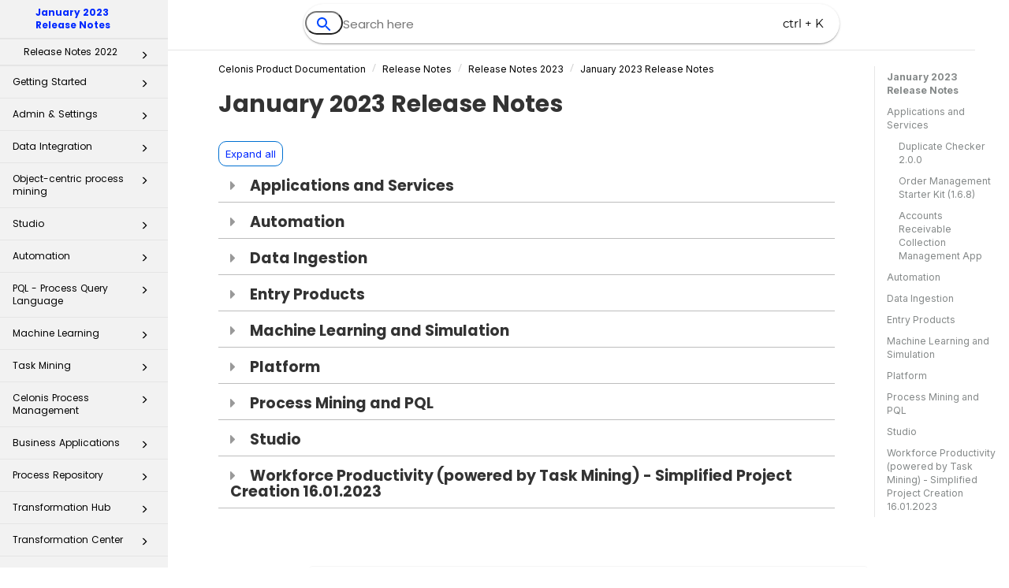

--- FILE ---
content_type: text/html; charset=UTF-8
request_url: https://docs.celonis.com/en/january-2023-release-notes.html
body_size: 109347
content:
<!DOCTYPE html>
<html xmlns="http://www.w3.org/1999/xhtml" lang="en" xml:lang="en" dir="ltr"><head><meta http-equiv="Content-Type" content="text/html; charset=UTF-8"/>
<meta http-equiv="x-ua-compatible" content="IE=edge"></meta><meta name="format-detection" content="telephone=no"></meta><meta name="viewport" content="width=device-width, initial-scale=1"></meta><meta name="search" content="algolia"></meta><meta name="use.ic" content="no"></meta><meta name="Celonis" content="Release Notes"></meta><meta name="tocstandalone" content="no"></meta><meta name="theme" content="1"></meta><meta name="search.placeholder" content="Search"></meta><meta name="search.results" content="Search results"></meta><meta name="no.search.results" content="No results found"></meta><script type="text/javascript">
var theme = '1';

			
			window.versionsfile = '';


			window.indexDict = new Array();
			window.store = {};
			window.portalLanguage = 'en';
			window.enterKey = 'none';
			
			
				var fuse_threshold = 0.3;
			
					var local_csh = false;
				
					var anchoroption = true;
				var instantsearch_minlength = 1;
						
			var useanchorlinks = false;
			
				useanchorlinks = true;
				
				var clicktocopy = 'Click to copy link';
				var linkcopied =  'Copied!';
					var collapseTocSectionOnLinkTitleClick = false;
				</script><title>January 2023 Release Notes</title><link rel="stylesheet" type="text/css" href="../css/docbook.css"></link><link rel="stylesheet" type="text/css" href="../css/font-awesome.css"></link><link rel="stylesheet" type="text/css" href="../css/roboto.font.css"></link><link rel="stylesheet" type="text/css" href="../css/theme1.css"></link><link rel="stylesheet" type="text/css" href="../css/theme1-colors.css"></link><link rel="stylesheet" type="text/css" href="../css/content-theme1.css"></link><link rel="stylesheet" type="text/css" href="../css/sm-core-css.css"></link><link rel="stylesheet" type="text/css" href="../css/sm-simple.css"></link><link rel="stylesheet" type="text/css" href="../css/style-print.css"></link><link rel="stylesheet" type="text/css" href="../css/style-common.css"></link><link rel="stylesheet" type="text/css" href="../css/html5.algoliasearch.css"></link><link rel="stylesheet" type="text/css" href="../css/style-modern-tables.css"></link><link rel="stylesheet" type="text/css" href="../css/rwd-table.min.css"></link><link rel="stylesheet" type="text/css" href="../css/graphical-lists.css"></link><link rel="stylesheet" type="text/css" href="../css/layout-custom-style.css"></link><script src="../js/jquery-3/jquery-3.4.1.min.js" type="text/javascript"></script><script src="../js/jquery-migrate-3.4.1.min.js" type="text/javascript"></script><script src="../js/bootstrap.min.js" type="text/javascript"></script><script src="../js/purl.js" type="text/javascript"></script><script src="../js/jquery.smartmenus.js" type="text/javascript"></script><script src="../js/html5-2-mp-common.js" type="text/javascript"></script><script src="../js/html5-2.js" type="text/javascript"></script><script src="../js/checklist.js" type="text/javascript"></script><script src="../js/rwd-table.min.js" type="text/javascript"></script><script src="../js/responsive-tables.js" type="text/javascript"></script><script src="../js/clipboard.min.js" type="text/javascript"></script><script src="../js/anchorlinks.js" type="text/javascript"></script><script src="../js/html5.algoliasearch.js" type="text/javascript"></script><script src="../js/csh.js" type="text/javascript"></script><script src="../js/jquery.paligocode.js" type="text/javascript"></script><script src="../js/highlight-mergehtml-plugin.js" type="text/javascript"></script><script src="../js/layout-custom-script.js" type="text/javascript"></script><meta name="generator" content="Paligo"></meta><link rel="prev" href="february-2023-release-notes.html#UUID-b4a6337a-e89a-055a-2925-8a98c168d4a2_section-idm4542973377580833541385376943" title="Second custom impact calculation for Execution Gap"></link><link rel="next" href="january-2023-release-notes.html#UUID-745a0843-a6d2-1be3-ccb2-59c295e85bc5_section-idm4588328485784033060900745884" title="Applications and Services"></link><link rel="icon" href="/favicon.ico" type="image/x-icon"></link><script type="text/javascript">const containerId = 'GTM-59LXH3F';

						$(document).on('cookies.consented', () => {
							(function(w,d,s,l,i){w[l]=w[l]||[];w[l].push({'gtm.start':
								new Date().getTime(),event:'gtm.js'});var f=d.getElementsByTagName(s)[0],
								j=d.createElement(s),dl=l!='dataLayer'?'&l='+l:'';j.async=true;j.src=
								'https://www.googletagmanager.com/gtm.js?id='+i+dl;f.parentNode.insertBefore(j,f);
							})(window,document,'script','dataLayer',containerId);
						});
					</script><script type="text/javascript" src="../js/cookie-consent.js"></script><link rel="stylesheet" href="https://cdnjs.cloudflare.com/ajax/libs/highlight.js/11.9.0/styles/googlecode.min.css" crossorigin="anonymous" referrerpolicy="no-referrer"></link><script type="text/javascript" src="https://cdnjs.cloudflare.com/ajax/libs/highlight.js/11.9.0/highlight.min.js" crossorigin="anonymous" referrerpolicy="no-referrer"></script><script type="text/javascript">
			$(document).on('ready ajaxComplete', function() {
				
				hljs.addPlugin(mergeHTMLPlugin);
				hljs.configure({'ignoreUnescapedHTML': true});
				
				$('pre:not(.embedcode)').each(function() {
					/**
					 * @type {string}
					 */
					var language = $(this).data('language');

					if (language === 'plaintext' || language === 'text') {
						$(this).addClass(language).addClass('hljs');
						return true;
					}
					else {
						var clone = this.cloneNode(true);
						hljs.highlightElement(clone);
						$(this).empty().append($(clone).contents());
						$(this).attr("class", $(clone).attr("class"));
					}
				});
			});
			</script><script type="text/javascript">var publication_id = 'en-UUID-54c550ad-34d3-95a3-2c06-85dc72434f3d';
var algolia_application_id = 'VT57LVCJ69';
var algolia_search_only_api_key = '5b3515c43823780e6aeecfa8fc4597e9';
var use_breadcrumbs_for_algolia_searchresults = '0';</script><script type="text/javascript" src="https://cdn.jsdelivr.net/algoliasearch/3/algoliasearch.min.js" crossorigin="anonymous" referrerpolicy="no-referrer"></script><script type="text/javascript" src="https://cdn.jsdelivr.net/autocomplete.js/0/autocomplete.jquery.min.js" crossorigin="anonymous" referrerpolicy="no-referrer"></script></head><body class="theme1 page-toc collapsible-sidebar-nav current-toc-section-focus" data-spy="scroll" data-target=".section-nav-container" data-offset="100" data-link-prefix=""><style type="text/css">
            div.skipnav {
            }
            div.skipnav a {
                position: fixed;
                left: -10000px;
                top: 1.5em;
                width: 1px;
                height: 1px;
                overflow: hidden;
            }
            div.skipnav a:focus, div.skipnav a:active, div.skipnav a:hover {
                background: white;
                color: black;
                box-shadow: 5px 5px 5px 0px rgba(0,0,0,0.5);
                position: fixed;
                left: 2em;
                top: 1.5em;
                width: auto;
                height: auto;
                overflow: visible;
                text-decoration: underline;
                z-index: 99999; /* has to be higher than the side panel */
    }
          </style><div class="skipnav"><a href="#content-wrapper">Skip to main content</a></div><header class="site-header"><nav class="site-header-navbar navbar navbar-fixed-top"><div class="navbar-container"><div class="navbar-header"><button type="button" class="navbar-toggle collapsed" data-toggle="collapse" data-target=".site-sidebar" aria-expanded="false" aria-controls="navbar"><span class="sr-only">Toggle navigation</span><span class="icon-bar"></span><span class="icon-bar"></span><span class="icon-bar"></span></button><div id="logotype-container" class="pull-left"><a class="navbar-brand" href="../index.html?lang=en"><img id="logotype-pageheader" src="../css/image/corporate-logo.svg" alt="Corporate logotype" data-role="logotype" class="logo"></img></a></div></div><div class="navbar-collapse collapse" id="navbar"><ul class="top-nav-menu sm sm-simple"><li><a href="https://developer.celonis.com/" class="external-top-nav-link" target="_blank">Celonis Developer Center</a></li><li><a href="https://academy.celonis.com/" class="external-top-nav-link" target="_blank">Celonis Academy</a></li><li><a href="https://community.celonis.com/" class="external-top-nav-link" target="_blank">Community</a></li><li><a href="https://www.celonis.com/trust-center/" class="external-top-nav-link" target="_blank">Celonis Trust Center</a></li></ul></div></div></nav></header><div class="site-body"><div class="site-body-container"><div class="site-body-row"><aside class="site-sidebar"><div class="site-sidebar-header"><button type="button" class="navbar-toggle" aria-controls="nav-site-sidebar"><span class="sr-only">Toggle navigation</span><span class="icon-bar"></span><span class="icon-bar"></span><span class="icon-bar"></span></button><a href="../index.html?lang=en"><img id="logotype-pageheader" src="../css/image/corporate-logo.svg" alt="Corporate logotype" data-role="logotype" class="logo"></img></a></div><form class="site-sidebar-search" autocomplete="off"><input type="text" placeholder="Search" class="form-control search-field" id="aa-search-input"></input></form><ul class="toc nav nav-site-sidebar"><li><a href="release-notes.html" class="topic-link section taxonomy_celonis_release-notes reused-publication" data-origin-id="UUID-e089fe27-beb9-7435-1e3f-a626341aa4e9" data-permalink="release-notes.html" data-topic-level="1" data-relative-prefix="" data-time-modified="01/08/2026" data-publication-date="01/15/2026"><span class="glyphicon"></span> Release Notes</a><ul><li><a href="feature_release_types.html" class="topic-link section taxonomy_celonis_release-notes" data-origin-id="UUID-f9ed929c-fdfa-4ef7-03b3-713a84bb69a9" data-permalink="feature_release_types.html" data-topic-level="1" data-relative-prefix="" data-time-modified="10/06/2025" data-publication-date="01/15/2026"><span class="glyphicon"></span> Feature release types</a><ul><li><a href="private-public-preview.html" class="topic-link section taxonomy_celonis_release-notes" data-origin-id="UUID-c9345d8b-5011-1512-e26d-7e9c1d116a30" data-permalink="private-public-preview.html" data-topic-level="1" data-relative-prefix="" data-time-modified="01/14/2026" data-publication-date="01/15/2026">Features currently in Private Preview and Public Preview</a></li></ul></li><li><a href="upcoming-changes.html" class="topic-link section taxonomy_celonis_release-notes portal-category" data-origin-id="UUID-5b9c5090-603a-e6f3-697d-794cc01baccf" data-permalink="upcoming-changes.html" data-topic-level="1" data-relative-prefix="" data-time-modified="01/12/2026" data-publication-date="01/15/2026">Upcoming changes</a></li><li><a href="release-notes-2026.html" class="topic-link section taxonomy_celonis_release-notes portal-category" data-origin-id="UUID-20bc5884-5acc-1dee-93f3-feebd7414753" data-permalink="release-notes-2026.html" data-topic-level="1" data-relative-prefix="" data-time-modified="01/08/2026" data-publication-date="01/15/2026"><span class="glyphicon"></span> Release Notes 2026</a><ul><li><a href="january-2026-release-notes.html" class="topic-link section taxonomy_celonis_release-notes RNdivider" data-origin-id="UUID-80c95c50-1868-d5a2-4da7-753cb6b5f2ac" data-permalink="january-2026-release-notes.html" data-topic-level="1" data-relative-prefix="" data-time-modified="01/14/2026" data-publication-date="01/15/2026">January 2026 Release Notes</a></li></ul></li><li><a href="release-notes-2025.html" class="topic-link section taxonomy_celonis_release-notes portal-category" data-origin-id="UUID-dc86b725-5ea3-4790-44d4-4221d8cb658b" data-permalink="release-notes-2025.html" data-topic-level="1" data-relative-prefix="" data-time-modified="01/08/2026" data-publication-date="01/15/2026"><span class="glyphicon"></span> Release Notes 2025</a><ul><li><a href="december-2025-release-notes.html" class="topic-link section taxonomy_celonis_release-notes RNdivider" data-origin-id="UUID-51e9c17b-ad44-30bb-4a5f-3293cce5736d" data-permalink="december-2025-release-notes.html" data-topic-level="1" data-relative-prefix="" data-time-modified="01/13/2026" data-publication-date="01/15/2026">December 2025 Release Notes</a></li><li><a href="november-2025-release-notes.html" class="topic-link section taxonomy_celonis_release-notes RNdivider" data-origin-id="UUID-31cb2a0b-149a-db91-fa33-6c71b4e46e15" data-permalink="november-2025-release-notes.html" data-topic-level="1" data-relative-prefix="" data-time-modified="11/27/2025" data-publication-date="01/15/2026">November 2025 Release Notes</a></li><li><a href="october-2025-release-notes.html" class="topic-link section taxonomy_celonis_release-notes" data-origin-id="UUID-50f96c2a-0d32-c3e4-194d-1f08c7738cd7" data-permalink="october-2025-release-notes.html" data-topic-level="1" data-relative-prefix="" data-time-modified="11/25/2025" data-publication-date="01/15/2026">October 2025 Release Notes</a></li><li><a href="september-2025-release-notes.html" class="topic-link section taxonomy_celonis_release-notes" data-origin-id="UUID-8ad0eb9d-0867-243a-b3e3-323df49ff578" data-permalink="september-2025-release-notes.html" data-topic-level="1" data-relative-prefix="" data-time-modified="12/08/2025" data-publication-date="01/15/2026">September 2025 Release Notes</a></li><li><a href="august-2025-release-notes.html" class="topic-link section taxonomy_celonis_release-notes" data-origin-id="UUID-6e761ce2-9013-fa10-6e20-0b9415a0b01c" data-permalink="august-2025-release-notes.html" data-topic-level="1" data-relative-prefix="" data-time-modified="09/08/2025" data-publication-date="01/15/2026">August 2025 Release Notes</a></li><li><a href="july-2025-release-notes.html" class="topic-link section taxonomy_celonis_release-notes" data-origin-id="UUID-2679a903-ad52-5fa5-9e98-225ca97d908c" data-permalink="july-2025-release-notes.html" data-topic-level="1" data-relative-prefix="" data-time-modified="01/08/2026" data-publication-date="01/15/2026">July 2025 Release Notes</a></li><li><a href="june-2025-release-notes.html" class="topic-link section taxonomy_celonis_release-notes" data-origin-id="UUID-a5fafeb4-a660-47ba-b78e-1b041a254d94" data-permalink="june-2025-release-notes.html" data-topic-level="1" data-relative-prefix="" data-time-modified="08/06/2025" data-publication-date="01/15/2026">June 2025 Release Notes</a></li><li><a href="may-2025-release-notes.html" class="topic-link section taxonomy_celonis_release-notes" data-origin-id="UUID-d3d2fa9e-49e0-9eff-8fef-07af1cf3ba46" data-permalink="may-2025-release-notes.html" data-topic-level="1" data-relative-prefix="" data-time-modified="08/12/2025" data-publication-date="01/15/2026">May 2025 Release Notes</a></li><li><a href="april-2025-release-notes.html" class="topic-link section taxonomy_celonis_release-notes" data-origin-id="UUID-d0fa1db2-1997-c69d-0fca-bc66d8b06d88" data-permalink="april-2025-release-notes.html" data-topic-level="1" data-relative-prefix="" data-time-modified="05/15/2025" data-publication-date="01/15/2026">April 2025 Release Notes</a></li><li><a href="march-2025-release-notes.html" class="topic-link section taxonomy_celonis_release-notes RNDivider" data-origin-id="UUID-5e57bc68-5405-c120-12f9-8bc84288a6c1" data-permalink="march-2025-release-notes.html" data-topic-level="1" data-relative-prefix="" data-time-modified="06/30/2025" data-publication-date="01/15/2026">March 2025 Release Notes</a></li><li><a href="february-2025-release-notes.html" class="topic-link section taxonomy_celonis_release-notes" data-origin-id="UUID-12c424fe-88a7-1e10-e6d9-af551122c432" data-permalink="february-2025-release-notes.html" data-topic-level="1" data-relative-prefix="" data-time-modified="02/28/2025" data-publication-date="01/15/2026">February 2025 Release Notes</a></li><li><a href="january-2025-release-notes.html" class="topic-link section taxonomy_celonis_release-notes" data-origin-id="UUID-f3b3841a-86e5-13d3-e6fe-751a77ad5206" data-permalink="january-2025-release-notes.html" data-topic-level="1" data-relative-prefix="" data-time-modified="04/21/2025" data-publication-date="01/15/2026">January 2025 Release Notes</a></li></ul></li><li><a href="release-notes-2024.html" class="topic-link section taxonomy_celonis_release-notes" data-origin-id="UUID-4a1c639e-fbc1-2351-3c11-48e3504791b9" data-permalink="release-notes-2024.html" data-topic-level="1" data-relative-prefix="" data-time-modified="01/08/2025" data-publication-date="01/15/2026"><span class="glyphicon"></span> Release Notes 2024</a><ul><li><a href="december-2024-release-notes.html" class="topic-link section taxonomy_celonis_release-notes" data-origin-id="UUID-36425af9-826e-9b29-eb8f-d28cd44b948b" data-permalink="december-2024-release-notes.html" data-topic-level="1" data-relative-prefix="" data-time-modified="06/06/2025" data-publication-date="01/15/2026">December 2024 Release Notes</a></li><li><a href="november-2024-release-notes.html" class="topic-link section taxonomy_celonis_release-notes" data-origin-id="UUID-ec71ad95-db57-5995-ce38-e9be35134e49" data-permalink="november-2024-release-notes.html" data-topic-level="1" data-relative-prefix="" data-time-modified="11/27/2024" data-publication-date="01/15/2026">November 2024 Release Notes</a></li><li><a href="october-2024-release-notes.html" class="topic-link section taxonomy_celonis_release-notes" data-origin-id="UUID-ed8717b7-0602-0bae-b94f-6ccd406a2484" data-permalink="october-2024-release-notes.html" data-topic-level="1" data-relative-prefix="" data-time-modified="11/08/2024" data-publication-date="01/15/2026">October 2024 Release Notes</a></li><li><a href="september-2024-release-notes.html" class="topic-link section taxonomy_celonis_release-notes" data-origin-id="UUID-c3caad60-8f6c-3e5e-cdf8-600e8cf1b41b" data-permalink="september-2024-release-notes.html" data-topic-level="1" data-relative-prefix="" data-time-modified="01/24/2025" data-publication-date="01/15/2026">September 2024 Release Notes</a></li><li><a href="august-2024-release-notes.html" class="topic-link section taxonomy_celonis_release-notes" data-origin-id="UUID-d7a7db91-90aa-58f9-ef85-e303d696069c" data-permalink="august-2024-release-notes.html" data-topic-level="1" data-relative-prefix="" data-time-modified="08/25/2025" data-publication-date="01/15/2026">August 2024 Release Notes</a></li><li><a href="july-2024-release-notes.html" class="topic-link section taxonomy_celonis_release-notes" data-origin-id="UUID-5cc07edc-773c-2043-f593-d6f65854f563" data-permalink="july-2024-release-notes.html" data-topic-level="1" data-relative-prefix="" data-time-modified="08/25/2025" data-publication-date="01/15/2026">July 2024 Release Notes</a></li><li><a href="june-2024-release-notes.html" class="topic-link section taxonomy_celonis_release-notes" data-origin-id="UUID-913ca43b-0f79-0576-bede-9e2deb06561d" data-permalink="june-2024-release-notes.html" data-topic-level="1" data-relative-prefix="" data-time-modified="08/25/2025" data-publication-date="01/15/2026">June 2024 Release Notes</a></li><li><a href="may-2024-release-notes.html" class="topic-link section taxonomy_celonis_release-notes" data-origin-id="UUID-91446a9f-fe83-f62e-3760-68376d2abb85" data-permalink="may-2024-release-notes.html" data-topic-level="1" data-relative-prefix="" data-time-modified="06/05/2025" data-publication-date="01/15/2026">May 2024 Release Notes</a></li><li><a href="april-2024-release-notes.html" class="topic-link section taxonomy_celonis_release-notes" data-origin-id="UUID-971dd49d-10a2-b32a-5ea4-0253920026bf" data-permalink="april-2024-release-notes.html" data-topic-level="1" data-relative-prefix="" data-time-modified="01/21/2025" data-publication-date="01/15/2026">April 2024 Release Notes</a></li><li><a href="march-2024-release-notes.html" class="topic-link section taxonomy_celonis_release-notes" data-origin-id="UUID-b66d6671-f2f5-166b-bc93-8624e31b3b04" data-permalink="march-2024-release-notes.html" data-topic-level="1" data-relative-prefix="" data-time-modified="04/10/2024" data-publication-date="01/15/2026">March 2024 Release Notes</a></li><li><a href="february-2024-release-notes.html" class="topic-link section taxonomy_celonis_release-notes" data-origin-id="UUID-3b1bbe3e-5149-a464-76cb-d8423a12ec4f" data-permalink="february-2024-release-notes.html" data-topic-level="1" data-relative-prefix="" data-time-modified="08/14/2024" data-publication-date="01/15/2026">February 2024 Release Notes</a></li><li><a href="january-2024-release-notes.html" class="topic-link section taxonomy_celonis_release-notes" data-origin-id="UUID-c7a42f3e-b69b-0976-bf86-61eb046dd696" data-permalink="january-2024-release-notes.html" data-topic-level="1" data-relative-prefix="" data-time-modified="01/21/2025" data-publication-date="01/15/2026">January 2024 Release Notes</a></li></ul></li><li><a href="release-notes-2023.html" class="topic-link section taxonomy_celonis_release-notes" data-origin-id="UUID-d62ad565-3143-0508-1780-158b1d3388ea" data-permalink="release-notes-2023.html" data-topic-level="1" data-relative-prefix="" data-time-modified="09/11/2024" data-publication-date="01/15/2026"><span class="glyphicon"></span> Release Notes 2023</a><ul><li><a href="december-2023-release-notes.html" class="topic-link section taxonomy_celonis_release-notes" data-origin-id="UUID-d81089e7-3b21-ad37-c16c-7f68e99925ac" data-permalink="december-2023-release-notes.html" data-topic-level="1" data-relative-prefix="" data-time-modified="12/28/2023" data-publication-date="01/15/2026">December 2023 Release Notes</a></li><li><a href="november-2023-release-notes.html" class="topic-link section taxonomy_celonis_release-notes" data-origin-id="UUID-49eca295-98f0-2173-ec71-1af4ba517cfc" data-permalink="november-2023-release-notes.html" data-topic-level="1" data-relative-prefix="" data-time-modified="08/16/2024" data-publication-date="01/15/2026">November 2023 Release Notes</a></li><li><a href="october-2023-release-notes.html" class="topic-link section taxonomy_celonis_release-notes" data-origin-id="UUID-45c9eeba-0cc8-0366-0a7b-2f9bf655177f" data-permalink="october-2023-release-notes.html" data-topic-level="1" data-relative-prefix="" data-time-modified="12/15/2023" data-publication-date="01/15/2026">October 2023 Release Notes</a></li><li><a href="september-2023-release-notes.html" class="topic-link section taxonomy_celonis_release-notes" data-origin-id="UUID-d7280f1f-965e-9bc2-fc53-1913b4d662d6" data-permalink="september-2023-release-notes.html" data-topic-level="1" data-relative-prefix="" data-time-modified="10/03/2023" data-publication-date="01/15/2026">September 2023 Release Notes</a></li><li><a href="august-2023-release-notes.html" class="topic-link section taxonomy_celonis_release-notes" data-origin-id="UUID-2a80902f-9d0c-4466-cc40-b91bdffad490" data-permalink="august-2023-release-notes.html" data-topic-level="1" data-relative-prefix="" data-time-modified="09/20/2023" data-publication-date="01/15/2026">August 2023 Release Notes</a></li><li><a href="july-2023-release-notes.html" class="topic-link section taxonomy_celonis_release-notes" data-origin-id="UUID-d90c0fd8-22ed-2b6f-f386-cf9cf5d5c944" data-permalink="july-2023-release-notes.html" data-topic-level="1" data-relative-prefix="" data-time-modified="12/15/2023" data-publication-date="01/15/2026">July 2023 Release Notes</a></li><li><a href="june-2023-release-notes.html" class="topic-link section taxonomy_celonis_release-notes" data-origin-id="UUID-9d8ebc4f-ce5a-0b4b-afad-f4e61f3f4272" data-permalink="june-2023-release-notes.html" data-topic-level="1" data-relative-prefix="" data-time-modified="07/03/2023" data-publication-date="01/15/2026">June 2023 Release Notes</a></li><li><a href="may-2023-release-notes.html" class="topic-link section taxonomy_celonis_release-notes" data-origin-id="UUID-db90282d-6b09-02d1-d827-810cb02d4a3b" data-permalink="may-2023-release-notes.html" data-topic-level="1" data-relative-prefix="" data-time-modified="07/11/2023" data-publication-date="01/15/2026">May 2023 Release Notes</a></li><li><a href="april-2023-release-notes.html" class="topic-link section taxonomy_celonis_release-notes" data-origin-id="UUID-b3c2eb05-e8ca-9816-9cdd-7e4e6944b814" data-permalink="april-2023-release-notes.html" data-topic-level="1" data-relative-prefix="" data-time-modified="04/27/2023" data-publication-date="01/15/2026">April 2023 Release Notes</a></li><li><a href="march-2023-release-notes.html" class="topic-link section taxonomy_celonis_release-notes" data-origin-id="UUID-daab25aa-97ec-c1b2-46f2-0ad16c598d73" data-permalink="march-2023-release-notes.html" data-topic-level="1" data-relative-prefix="" data-time-modified="07/11/2023" data-publication-date="01/15/2026">March 2023 Release Notes</a></li><li><a href="february-2023-release-notes.html" class="topic-link section taxonomy_celonis_release-notes" data-origin-id="UUID-4e1495fb-31ac-990b-5cff-349c90bcac06" data-permalink="february-2023-release-notes.html" data-topic-level="1" data-relative-prefix="" data-time-modified="05/02/2024" data-publication-date="01/15/2026">February 2023 Release Notes</a></li><li><a href="january-2023-release-notes.html" class="topic-link section taxonomy_celonis_release-notes" data-origin-id="UUID-e1ae4886-12a9-9875-c7fd-07d64f6fd5bd" data-permalink="january-2023-release-notes.html" data-topic-level="1" data-relative-prefix="" data-time-modified="10/31/2024" data-publication-date="01/15/2026">January 2023 Release Notes</a></li></ul></li><li><a href="release-notes-2022.html" class="topic-link section taxonomy_celonis_release-notes" data-origin-id="UUID-8ec7e370-b79f-1b26-b2f1-5298d24f62a9" data-permalink="release-notes-2022.html" data-topic-level="1" data-relative-prefix="" data-time-modified="09/11/2024" data-publication-date="01/15/2026"><span class="glyphicon"></span> Release Notes 2022</a><ul><li><a href="december-2022-release-notes.html" class="topic-link section taxonomy_celonis_release-notes" data-origin-id="UUID-b0e45733-973d-a7e7-7040-c024c0e555fd" data-permalink="december-2022-release-notes.html" data-topic-level="1" data-relative-prefix="" data-time-modified="10/31/2024" data-publication-date="01/15/2026">December 2022 Release Notes</a></li><li><a href="november-2022-release-notes.html" class="topic-link section taxonomy_celonis_release-notes" data-origin-id="UUID-6988c3b9-4c48-8d2a-d791-e86d94979c07" data-permalink="november-2022-release-notes.html" data-topic-level="1" data-relative-prefix="" data-time-modified="05/14/2024" data-publication-date="01/15/2026">November 2022 Release Notes</a></li><li><a href="october-2022-release-notes.html" class="topic-link section taxonomy_celonis_release-notes promoted-content" data-origin-id="UUID-dfd70e6b-c114-1755-99ab-12f99c64de93" data-permalink="october-2022-release-notes.html" data-topic-level="1" data-relative-prefix="" data-time-modified="05/09/2024" data-publication-date="01/15/2026">October 2022 Release Notes</a></li><li><a href="september-2022-release-notes.html" class="topic-link section taxonomy_celonis_release-notes promoted-content" data-origin-id="UUID-30f41cee-1116-d128-082d-7ec9798dc667" data-permalink="september-2022-release-notes.html" data-topic-level="1" data-relative-prefix="" data-time-modified="05/14/2024" data-publication-date="01/15/2026">September 2022 Release Notes</a></li><li><a href="august-2022-release-notes.html" class="topic-link section taxonomy_celonis_release-notes promoted-content" data-origin-id="UUID-72caf46d-8302-46e1-e914-1e8a8861e0d3" data-permalink="august-2022-release-notes.html" data-topic-level="1" data-relative-prefix="" data-time-modified="05/09/2024" data-publication-date="01/15/2026">August 2022 Release Notes</a></li><li><a href="july-2022-release-notes.html" class="topic-link section taxonomy_celonis_release-notes promoted-content" data-origin-id="UUID-69bd17b8-b354-2a06-24cc-04fcd4c670eb" data-permalink="july-2022-release-notes.html" data-topic-level="1" data-relative-prefix="" data-time-modified="02/19/2024" data-publication-date="01/15/2026">July 2022 Release Notes</a></li><li><a href="june-2022-release-notes.html" class="topic-link section taxonomy_celonis_release-notes promoted-content" data-origin-id="UUID-67f73ad9-35d6-7206-e23b-6e54dba40dd1" data-permalink="june-2022-release-notes.html" data-topic-level="1" data-relative-prefix="" data-time-modified="02/17/2024" data-publication-date="01/15/2026">June 2022 Release Notes</a></li><li><a href="may-2022-release-notes.html" class="topic-link section taxonomy_celonis_release-notes promoted-content" data-origin-id="UUID-4b370952-4b69-ffba-6790-66c721841145" data-permalink="may-2022-release-notes.html" data-topic-level="1" data-relative-prefix="" data-time-modified="05/18/2023" data-publication-date="01/15/2026">May 2022 Release Notes</a></li><li><a href="april-2022-release-notes.html" class="topic-link section taxonomy_celonis_release-notes promoted-content" data-origin-id="UUID-5eb60002-475d-d92d-fb63-725f16b93050" data-permalink="april-2022-release-notes.html" data-topic-level="1" data-relative-prefix="" data-time-modified="05/26/2022" data-publication-date="01/15/2026">April 2022 Release Notes</a></li><li><a href="march-2022-release-notes.html" class="topic-link section taxonomy_celonis_release-notes promoted-content" data-origin-id="UUID-78f13f4a-7402-ed37-23d3-1cc64a1946d8" data-permalink="march-2022-release-notes.html" data-topic-level="1" data-relative-prefix="" data-time-modified="05/26/2022" data-publication-date="01/15/2026">March 2022 Release Notes</a></li><li><a href="february-2022-release-notes.html" class="topic-link section taxonomy_celonis_release-notes promoted-content" data-origin-id="UUID-b16cc2f9-718f-6e5e-d511-a57a59e35089" data-permalink="february-2022-release-notes.html" data-topic-level="1" data-relative-prefix="" data-time-modified="03/17/2022" data-publication-date="01/15/2026">February 2022 Release Notes</a></li><li><a href="january-2022-release-notes.html" class="topic-link section taxonomy_celonis_release-notes accordian" data-origin-id="UUID-b7aacdb3-eb9d-0f32-0bc9-b0767d01d04c" data-permalink="january-2022-release-notes.html" data-topic-level="1" data-relative-prefix="" data-time-modified="05/03/2022" data-publication-date="01/15/2026">January 2022 Release Notes</a></li><li><a href="december-2021-release-notes.html" class="topic-link section taxonomy_celonis_release-notes accordian" data-origin-id="UUID-190a14e5-592a-44c9-9635-9d2e071e876c" data-permalink="december-2021-release-notes.html" data-topic-level="1" data-relative-prefix="" data-time-modified="03/03/2023" data-publication-date="01/15/2026">December 2021 Release Notes</a></li><li><a href="november-2021-release-notes.html" class="topic-link section taxonomy_celonis_release-notes accordian" data-origin-id="UUID-6acb9796-3cb4-ab94-9529-89f8decf3b34" data-permalink="november-2021-release-notes.html" data-topic-level="1" data-relative-prefix="" data-time-modified="03/17/2022" data-publication-date="01/15/2026">November 2021 Release Notes</a></li></ul></li></ul></li><li><a href="getting-started-with-the-celonis-platform.html" class="topic-link section taxonomy_celonis_getting-started portal-category" data-origin-id="UUID-f44cd440-6ae9-3c3d-0a91-dccb5b86da1f" data-permalink="getting-started-with-the-celonis-platform.html" data-topic-level="1" data-relative-prefix="" data-time-modified="01/08/2026" data-publication-date="01/15/2026"><span class="glyphicon"></span> Getting Started</a><ul><li><a href="managing-your-user-profile.html" class="topic-link section taxonomy_celonis_getting-started original-topic" data-origin-id="UUID-4bf62e0a-c620-a559-7451-354befcb9aba" data-permalink="managing-your-user-profile.html" data-topic-level="1" data-relative-prefix="" data-time-modified="11/20/2025" data-publication-date="01/15/2026">Managing your user profile</a></li><li><a href="troubleshooting--access-to-your-celonis-platform.html" class="topic-link section taxonomy_celonis_admin taxonomy_celonis_getting-started" data-origin-id="UUID-a668255e-a9db-0baa-bbe7-fd42b8658eb7" data-permalink="troubleshooting--access-to-your-celonis-platform.html" data-topic-level="1" data-relative-prefix="" data-time-modified="01/10/2025" data-publication-date="01/15/2026">Troubleshooting: Access to your Celonis Platform</a></li></ul></li><li><a href="admin---settings.html" class="topic-link section taxonomy_celonis_admin" data-origin-id="UUID-d678ca45-e775-ab07-5516-0d63e344807e" data-permalink="admin---settings.html" data-topic-level="1" data-relative-prefix="" data-time-modified="09/08/2025" data-publication-date="01/15/2026"><span class="glyphicon"></span> Admin &amp; Settings</a><ul><li><a href="updating-your-team-name-and-logo.html" class="topic-link section taxonomy_celonis_admin" data-origin-id="UUID-1325496b-7203-469c-904a-1b2ce368fb84" data-permalink="updating-your-team-name-and-logo.html" data-topic-level="1" data-relative-prefix="" data-time-modified="03/17/2025" data-publication-date="01/15/2026">Updating your team name and logo</a></li><li><a href="configuring-your-celonis-platform-security-features.html" class="topic-link section taxonomy_celonis_admin" data-origin-id="UUID-5c7518cb-8d74-5dbe-ae50-d3869f317c31" data-permalink="configuring-your-celonis-platform-security-features.html" data-topic-level="1" data-relative-prefix="" data-time-modified="01/08/2024" data-publication-date="01/15/2026"><span class="glyphicon"></span> Security features</a><ul><li><a href="security-recommendations.html" class="topic-link section taxonomy_celonis_admin" data-origin-id="UUID-72f2cf2d-56f3-800a-9fd5-1a5ed0918efa" data-permalink="security-recommendations.html" data-topic-level="1" data-relative-prefix="" data-time-modified="01/18/2024" data-publication-date="01/15/2026">Security recommendations</a></li><li><a href="team-privacy.html" class="topic-link section taxonomy_celonis_admin" data-origin-id="UUID-edb57852-5981-35dd-4017-6680e9c65101" data-permalink="team-privacy.html" data-topic-level="1" data-relative-prefix="" data-time-modified="01/18/2024" data-publication-date="01/15/2026">Team privacy</a></li><li><a href="open-signup.html" class="topic-link section taxonomy_celonis_admin" data-origin-id="UUID-dfee3232-7865-c861-c735-63e42c00e013" data-permalink="open-signup.html" data-topic-level="1" data-relative-prefix="" data-time-modified="01/18/2024" data-publication-date="01/15/2026">Open signup</a></li><li><a href="ip-based-restrictions.html" class="topic-link section taxonomy_celonis_admin" data-origin-id="UUID-96b4a8ee-a5ec-4cb0-a388-c0bc35025541" data-permalink="ip-based-restrictions.html" data-topic-level="1" data-relative-prefix="" data-time-modified="06/26/2024" data-publication-date="01/15/2026">IP-based restrictions</a></li><li><a href="email-signatures.html" class="topic-link section taxonomy_celonis_admin" data-origin-id="UUID-54538dc6-b93b-8684-f1f7-4a96d2e2eefd" data-permalink="email-signatures.html" data-topic-level="1" data-relative-prefix="" data-time-modified="01/18/2024" data-publication-date="01/15/2026">Email signatures</a></li><li><a href="signing-in.html" class="topic-link section taxonomy_celonis_admin" data-origin-id="UUID-e66e112b-76dc-9d3e-ad2a-aa45540dcae0" data-permalink="signing-in.html" data-topic-level="1" data-relative-prefix="" data-time-modified="04/02/2025" data-publication-date="01/15/2026"><span class="glyphicon"></span> Signing in</a><ul><li><a href="configuring-saml-single-sign-on.html" class="topic-link section taxonomy_celonis_admin" data-origin-id="UUID-2468ea1a-5556-aecc-abb1-5c7f15417870" data-permalink="configuring-saml-single-sign-on.html" data-topic-level="1" data-relative-prefix="" data-time-modified="07/15/2025" data-publication-date="01/15/2026"><span class="glyphicon"></span> Configuring SAML single sign-on</a><ul><li><a href="certificate-management-for-saml-single-sign-on.html" class="topic-link section taxonomy_celonis_admin" data-origin-id="UUID-1b53dd8b-c83f-5e2a-44cb-054ffe927ca1" data-permalink="certificate-management-for-saml-single-sign-on.html" data-topic-level="1" data-relative-prefix="" data-time-modified="06/10/2024" data-publication-date="01/15/2026">Certificate management for SAML single sign-on</a></li></ul></li><li><a href="configuring-oidc-single-sign-on.html" class="topic-link section taxonomy_celonis_admin" data-origin-id="UUID-83b9b3f7-e9a9-08d9-e8bd-f60778a6ffb7" data-permalink="configuring-oidc-single-sign-on.html" data-topic-level="1" data-relative-prefix="" data-time-modified="05/28/2024" data-publication-date="01/15/2026">Configuring OIDC single sign-on</a></li><li><a href="celonis-id.html" class="topic-link section taxonomy_celonis_admin" data-origin-id="UUID-ab1b4653-63a2-2ff6-dc58-98357657b3c7" data-permalink="celonis-id.html" data-topic-level="1" data-relative-prefix="" data-time-modified="03/05/2025" data-publication-date="01/15/2026"><span class="glyphicon"></span> Celonis ID</a><ul><li><a href="two-factor-authentication--2fa-.html" class="topic-link section taxonomy_celonis_admin" data-origin-id="UUID-afffd26c-5450-f9bc-6c3e-869836387427" data-permalink="two-factor-authentication--2fa-.html" data-topic-level="1" data-relative-prefix="" data-time-modified="09/15/2025" data-publication-date="01/15/2026">Two-factor authentication (2FA)</a></li><li><a href="recovery-codes-for-celonis-user-profile.html" class="topic-link section taxonomy_celonis_admin" data-origin-id="UUID-f5f25d60-104d-3f0a-923c-5343ce1aacc2" data-permalink="recovery-codes-for-celonis-user-profile.html" data-topic-level="1" data-relative-prefix="" data-time-modified="12/12/2023" data-publication-date="01/15/2026">Recovery codes</a></li></ul></li></ul></li><li><a href="account-management.html" class="topic-link section taxonomy_celonis_admin" data-origin-id="UUID-46be4794-65c8-434e-0176-64a35d2fe26a" data-permalink="account-management.html" data-topic-level="1" data-relative-prefix="" data-time-modified="10/10/2025" data-publication-date="01/15/2026"><span class="glyphicon"></span> Account management</a><ul><li><a href="configuring-scim-api--preferred-.html" class="topic-link section taxonomy_celonis_admin" data-origin-id="UUID-d56e51f4-bb91-4934-e937-f8c84d1fdacb" data-permalink="configuring-scim-api--preferred-.html" data-topic-level="1" data-relative-prefix="" data-time-modified="10/10/2025" data-publication-date="01/15/2026">Configuring SCIM API</a></li><li><a href="configuring-saml-jit-single-sign-on.html" class="topic-link section taxonomy_celonis_admin" data-origin-id="UUID-7d046d0c-8bd2-1741-e107-cff55631430d" data-permalink="configuring-saml-jit-single-sign-on.html" data-topic-level="1" data-relative-prefix="" data-time-modified="07/30/2025" data-publication-date="01/15/2026">Configuring SAML JIT single sign-on</a></li></ul></li><li><a href="email-signatures-1813520.html" class="topic-link section taxonomy_celonis_admin" data-origin-id="UUID-54538dc6-b93b-8684-f1f7-4a96d2e2eefd" data-permalink="email-signatures-1813520.html" data-topic-level="1" data-relative-prefix="" data-time-modified="01/18/2024" data-publication-date="01/15/2026">Email signatures</a></li><li><a href="session-timeout-settings.html" class="topic-link section taxonomy_celonis_admin" data-origin-id="UUID-5f8ce56d-24c5-b49b-fd49-ae6373199322" data-permalink="session-timeout-settings.html" data-topic-level="1" data-relative-prefix="" data-time-modified="01/18/2024" data-publication-date="01/15/2026">Session timeout settings</a></li></ul></li><li><a href="managing-celonis-platform-permissions.html" class="topic-link section taxonomy_celonis_admin" data-origin-id="UUID-16d83dba-b3e2-c74b-536b-5988dbda0e95" data-permalink="managing-celonis-platform-permissions.html" data-topic-level="1" data-relative-prefix="" data-time-modified="07/30/2025" data-publication-date="01/15/2026"><span class="glyphicon"></span> Permissions</a><ul><li><a href="available-celonis-platform-permissions.html" class="topic-link section taxonomy_celonis_admin" data-origin-id="UUID-7df3d90b-7fea-c1ed-0eca-376aa0f780e9" data-permalink="available-celonis-platform-permissions.html" data-topic-level="1" data-relative-prefix="" data-time-modified="07/30/2025" data-publication-date="01/15/2026">Available permissions</a></li><li><a href="assigning-variable-admin-permissions.html" class="topic-link section taxonomy_celonis_admin" data-origin-id="UUID-b0cae08b-1529-7073-4a46-cf988ed972e3" data-permalink="assigning-variable-admin-permissions.html" data-topic-level="1" data-relative-prefix="" data-time-modified="09/27/2024" data-publication-date="01/15/2026">Variable admin permissions</a></li><li><a href="creating-api-keys.html" class="topic-link section taxonomy_celonis_admin" data-origin-id="UUID-ae0c550f-ce88-ced3-67e4-5227a6941a70" data-permalink="creating-api-keys.html" data-topic-level="1" data-relative-prefix="" data-time-modified="10/10/2025" data-publication-date="01/15/2026">API keys</a></li><li><a href="application-keys.html" class="topic-link section taxonomy_celonis_admin" data-origin-id="UUID-f9e4f66a-2672-c740-e6c4-89c481528fc4" data-permalink="application-keys.html" data-topic-level="1" data-relative-prefix="" data-time-modified="12/09/2025" data-publication-date="01/15/2026">Application keys</a></li><li><a href="viewing-and-exporting-existing-permissions.html" class="topic-link section taxonomy_celonis_admin" data-origin-id="UUID-1c0990e9-0bd0-299b-aff3-4b28a8bcb6a7" data-permalink="viewing-and-exporting-existing-permissions.html" data-topic-level="1" data-relative-prefix="" data-time-modified="08/12/2024" data-publication-date="01/15/2026">Existing permissions</a></li><li><a href="managing-oauth-consent.html" class="topic-link section taxonomy_celonis_admin" data-origin-id="UUID-39c0d71b-a892-7be2-ffbd-d62666bb797e" data-permalink="managing-oauth-consent.html" data-topic-level="1" data-relative-prefix="" data-time-modified="06/28/2024" data-publication-date="01/15/2026">OAuth consent</a></li><li><a href="using-oauth-2-0.html" class="topic-link section taxonomy_celonis_admin" data-origin-id="UUID-be4ff544-4dcc-9eac-6e5c-1dde56383701" data-permalink="using-oauth-2-0.html" data-topic-level="1" data-relative-prefix="" data-time-modified="12/03/2025" data-publication-date="01/15/2026">Using OAuth 2.0</a></li><li><a href="registering-oauth-client.html" class="topic-link section taxonomy_celonis_admin" data-origin-id="UUID-186dbbed-791b-6701-641f-4cb9a264902b" data-permalink="registering-oauth-client.html" data-topic-level="1" data-relative-prefix="" data-time-modified="12/04/2025" data-publication-date="01/15/2026">Registering your OAuth client in the Celonis Platform</a></li><li><a href="downloading-application-key-report.html" class="topic-link section taxonomy_celonis_admin" data-origin-id="UUID-22bf30f7-44ab-7967-ee84-65f72ec4466e" data-permalink="downloading-application-key-report.html" data-topic-level="1" data-relative-prefix="" data-time-modified="12/03/2025" data-publication-date="01/15/2026">Downloading application key report</a></li></ul></li><li><a href="managing-users,-licenses,-and-celonis-platform-activity.html" class="topic-link section taxonomy_celonis_admin" data-origin-id="UUID-ba9fbfc8-6ded-af38-5209-78bdb4d8a1be" data-permalink="managing-users,-licenses,-and-celonis-platform-activity.html" data-topic-level="1" data-relative-prefix="" data-time-modified="08/01/2025" data-publication-date="01/15/2026"><span class="glyphicon"></span> Users, licenses, and activity</a><ul><li><a href="inviting-users-to-your-celonis-platform-team.html" class="topic-link section taxonomy_celonis_admin" data-origin-id="UUID-6adf7e96-9e5d-28c0-a768-6c3c3622e89d" data-permalink="inviting-users-to-your-celonis-platform-team.html" data-topic-level="1" data-relative-prefix="" data-time-modified="02/04/2025" data-publication-date="01/15/2026">Inviting users</a></li><li><a href="managing-existing-users.html" class="topic-link section taxonomy_celonis_admin" data-origin-id="UUID-6fb7de0c-3123-e347-2f68-6d5f0d1d2e48" data-permalink="managing-existing-users.html" data-topic-level="1" data-relative-prefix="" data-time-modified="06/28/2024" data-publication-date="01/15/2026">Managing existing users</a></li><li><a href="creating-and-managing-groups.html" class="topic-link section taxonomy_celonis_admin" data-origin-id="UUID-244a048b-00e9-0987-206d-7259c906997e" data-permalink="creating-and-managing-groups.html" data-topic-level="1" data-relative-prefix="" data-time-modified="12/05/2023" data-publication-date="01/15/2026">Groups</a></li><li><a href="monitoring-your-celonis-platform-license.html" class="topic-link section taxonomy_celonis_admin" data-origin-id="UUID-c960d1c7-a6e9-3957-25b6-7cac77911cee" data-permalink="monitoring-your-celonis-platform-license.html" data-topic-level="1" data-relative-prefix="" data-time-modified="02/07/2025" data-publication-date="01/15/2026">Monitoring licenses</a></li><li><a href="viewing-user-login-history.html" class="topic-link section taxonomy_celonis_admin" data-origin-id="UUID-4ae8d69c-ea17-1c29-f063-f35d9852f13e" data-permalink="viewing-user-login-history.html" data-topic-level="1" data-relative-prefix="" data-time-modified="06/06/2024" data-publication-date="01/15/2026">User login history</a></li><li><a href="platform-adoption-monitor-app.html" class="topic-link section taxonomy_celonis_admin" data-origin-id="UUID-b83a5d08-7e3f-45a9-c65f-d95fc6a37985" data-permalink="platform-adoption-monitor-app.html" data-topic-level="1" data-relative-prefix="" data-time-modified="07/04/2025" data-publication-date="01/15/2026"><span class="glyphicon"></span> Platform Adoption Monitor app</a><ul><li><a href="prerequisites-for-the-platform-adoption-monitor-app.html" class="topic-link section taxonomy_celonis_admin" data-origin-id="UUID-d8c9509f-7e2e-c5d9-ba26-d5731d1d8c32" data-permalink="prerequisites-for-the-platform-adoption-monitor-app.html" data-topic-level="1" data-relative-prefix="" data-time-modified="05/20/2025" data-publication-date="01/15/2026">Prerequisites for the Platform Adoption Monitor app</a></li><li><a href="installing-the-platform-adoption-monitor-app.html" class="topic-link section taxonomy_celonis_admin" data-origin-id="UUID-b883d668-1eea-f9f0-659c-cd8272a6c74d" data-permalink="installing-the-platform-adoption-monitor-app.html" data-topic-level="1" data-relative-prefix="" data-time-modified="07/04/2025" data-publication-date="01/15/2026">Installing the Platform Adoption Monitor App</a></li></ul></li><li><a href="gamification-app.html" class="topic-link section taxonomy_celonis_admin" data-origin-id="UUID-563e455d-7642-b754-9c0e-eede6fda5e0a" data-permalink="gamification-app.html" data-topic-level="1" data-relative-prefix="" data-time-modified="09/10/2025" data-publication-date="01/15/2026"><span class="glyphicon"></span> Gamification App</a><ul><li><a href="gamification-app-user-guide.html" class="topic-link section taxonomy_celonis_admin" data-origin-id="UUID-79158b64-463a-030d-0296-a62d56a4f75e" data-permalink="gamification-app-user-guide.html" data-topic-level="1" data-relative-prefix="" data-time-modified="09/01/2025" data-publication-date="01/15/2026">Gamification App User Guide</a></li><li><a href="best-practices---troubleshooting.html" class="topic-link section taxonomy_celonis_admin" data-origin-id="UUID-f2cd6fe7-914c-42c0-6201-98a670c7c786" data-permalink="best-practices---troubleshooting.html" data-topic-level="1" data-relative-prefix="" data-time-modified="09/17/2025" data-publication-date="01/15/2026">Best Practices &amp; Troubleshooting</a></li></ul></li><li><a href="platform-adoption-dashboard.html" class="topic-link section taxonomy_celonis_admin" data-origin-id="UUID-7eea8b9b-a98b-a1ed-d70a-bbc37e0970f1" data-permalink="platform-adoption-dashboard.html" data-topic-level="1" data-relative-prefix="" data-time-modified="01/08/2026" data-publication-date="01/15/2026">Platform adoption dashboard</a></li><li><a href="enabling-access-to-celonis-process-management--cpm--from-the-celonis-platform.html" class="topic-link section taxonomy_celonis_admin" data-origin-id="UUID-5e08692d-e5be-8afc-a591-a91e48fde825" data-permalink="enabling-access-to-celonis-process-management--cpm--from-the-celonis-platform.html" data-topic-level="1" data-relative-prefix="" data-time-modified="06/11/2025" data-publication-date="01/15/2026">Enabling access to Celonis Process Management</a></li><li><a href="copying-multiple-assets-between-teams.html" class="topic-link section taxonomy_celonis_admin" data-origin-id="UUID-3aa35a52-ed0f-8aa6-4eca-dc8165b98409" data-permalink="copying-multiple-assets-between-teams.html" data-topic-level="1" data-relative-prefix="" data-time-modified="01/13/2026" data-publication-date="01/15/2026">Team-to-team copy</a></li><li><a href="viewing-your-audit-logs.html" class="topic-link section taxonomy_celonis_admin" data-origin-id="UUID-fb20f1dd-109d-4009-cb5b-44b847d62a69" data-permalink="viewing-your-audit-logs.html" data-topic-level="1" data-relative-prefix="" data-time-modified="06/27/2024" data-publication-date="01/15/2026"><span class="glyphicon"></span> Audit logs</a><ul><li><a href="audit-logs---event-details.html" class="topic-link section taxonomy_celonis_admin" data-origin-id="UUID-30659dd0-463f-6bee-a8d2-f4bd869da793" data-permalink="audit-logs---event-details.html" data-topic-level="1" data-relative-prefix="" data-time-modified="12/17/2025" data-publication-date="01/15/2026">Audit logs - Event details</a></li><li><a href="action-flows-audit-logs.html" class="topic-link section taxonomy_celonis_admin" data-origin-id="UUID-9dcdb0cd-7dd5-d27d-2a11-773159dcec9e" data-permalink="action-flows-audit-logs.html" data-topic-level="1" data-relative-prefix="" data-time-modified="01/06/2025" data-publication-date="01/15/2026">Audit logs - Action Flows</a></li><li><a href="connecting-audit-logs.html" class="topic-link section taxonomy_celonis_admin" data-origin-id="UUID-16e889b1-5aa0-3848-1bdd-d8467cc25a69" data-permalink="connecting-audit-logs.html" data-topic-level="1" data-relative-prefix="" data-time-modified="10/10/2025" data-publication-date="01/15/2026">Connecting audit log, login history, members, and Studio adoption APIs to the Celonis Platform</a></li><li><a href="sending-audit-logs-to-splunk.html" class="topic-link section taxonomy_celonis_admin" data-origin-id="UUID-0d720b15-cd58-0cc4-941e-5dae7f2df06d" data-permalink="sending-audit-logs-to-splunk.html" data-topic-level="1" data-relative-prefix="" data-time-modified="07/11/2024" data-publication-date="01/15/2026">Sending audit logs to Splunk</a></li></ul></li><li><a href="implementing-a-user-locking-policy.html" class="topic-link section taxonomy_celonis_admin" data-origin-id="UUID-cb0f318e-1d4a-2933-afe0-0f68794c6024" data-permalink="implementing-a-user-locking-policy.html" data-topic-level="1" data-relative-prefix="" data-time-modified="11/12/2025" data-publication-date="01/15/2026">User locking policy</a></li><li><a href="setting-contact-admins.html" class="topic-link section taxonomy_celonis_admin" data-origin-id="UUID-07278802-dc82-5938-0507-7765ca4e9776" data-permalink="setting-contact-admins.html" data-topic-level="1" data-relative-prefix="" data-time-modified="06/06/2024" data-publication-date="01/15/2026">Setting contact admins</a></li><li><a href="downloading-api-key-usage.html" class="topic-link section taxonomy_celonis_admin" data-origin-id="UUID-2d261894-ad46-b3cd-c677-ab236eb62532" data-permalink="downloading-api-key-usage.html" data-topic-level="1" data-relative-prefix="" data-time-modified="07/31/2025" data-publication-date="01/15/2026">Downloading API key usage</a></li><li><a href="configuring-a-custom-help-link.html" class="topic-link section taxonomy_celonis_admin" data-origin-id="UUID-6f290572-4554-cd39-c27d-1fbc4250871c" data-permalink="configuring-a-custom-help-link.html" data-topic-level="1" data-relative-prefix="" data-time-modified="01/18/2024" data-publication-date="01/15/2026">Custom help link</a></li><li><a href="download-portal.html" class="topic-link section taxonomy_celonis_admin" data-origin-id="UUID-64daac70-33b7-0071-f7d0-2e50531a7b72" data-permalink="download-portal.html" data-topic-level="1" data-relative-prefix="" data-time-modified="06/27/2024" data-publication-date="01/15/2026"><span class="glyphicon"></span> Download portal</a><ul><li><a href="download-portal-security.html" class="topic-link section taxonomy_celonis_admin" data-origin-id="UUID-b4761327-1427-3410-0eba-d779d5110ff8" data-permalink="download-portal-security.html" data-topic-level="1" data-relative-prefix="" data-time-modified="08/06/2024" data-publication-date="01/15/2026">Download Portal file security</a></li></ul></li><li><a href="managing-your-system-notifications.html" class="topic-link section taxonomy_celonis_admin" data-origin-id="UUID-68319984-2b45-8de5-64ec-afe70fd9633c" data-permalink="managing-your-system-notifications.html" data-topic-level="1" data-relative-prefix="" data-time-modified="12/04/2024" data-publication-date="01/15/2026">System notifications</a></li></ul></li><li><a href="ai-settings.html" class="topic-link section taxonomy_celonis_admin" data-origin-id="UUID-75c4180e-e463-345c-3f82-e28f6d71a75b" data-permalink="ai-settings.html" data-topic-level="1" data-relative-prefix="" data-time-modified="01/15/2026" data-publication-date="01/15/2026">AI Settings</a></li><li><a href="on-prem-clients.html" class="topic-link section taxonomy_celonis_admin" data-origin-id="UUID-1a89c5fb-1220-dc09-5f12-78d7b695e244" data-permalink="on-prem-clients.html" data-topic-level="1" data-relative-prefix="" data-time-modified="05/09/2025" data-publication-date="01/15/2026"><span class="glyphicon"></span> On-premise clients (OPC)</a><ul><li><a href="it-architecture-overview.html" class="topic-link section taxonomy_celonis_admin original-topic" data-origin-id="UUID-ba4f7efd-1bb4-2713-b8cd-55511d0130a8" data-permalink="it-architecture-overview.html" data-topic-level="1" data-relative-prefix="" data-time-modified="04/26/2024" data-publication-date="01/15/2026">Overview</a></li><li><a href="installing-on-prem-clients.html" class="topic-link section taxonomy_celonis_admin" data-origin-id="UUID-73ac48b5-8605-518c-31e1-2c5980ca190f" data-permalink="installing-on-prem-clients.html" data-topic-level="1" data-relative-prefix="" data-time-modified="05/15/2025" data-publication-date="01/15/2026"><span class="glyphicon"></span> Installing</a><ul><li><a href="on-prem-client-system-requirements.html" class="topic-link section taxonomy_celonis_admin original-topic" data-origin-id="UUID-e3812c6d-eea2-52a0-c261-c86d908f3c64" data-permalink="on-prem-client-system-requirements.html" data-topic-level="1" data-relative-prefix="" data-time-modified="07/24/2025" data-publication-date="01/15/2026">System requirements</a></li><li><a href="installing-on-prem-clients-on-windows.html" class="topic-link section taxonomy_celonis_admin" data-origin-id="UUID-901bf4d9-6359-af57-763a-df5edc673316" data-permalink="installing-on-prem-clients-on-windows.html" data-topic-level="1" data-relative-prefix="" data-time-modified="09/16/2025" data-publication-date="01/15/2026">Installing on Windows</a></li><li><a href="installing-on-prem-clients-on-linux.html" class="topic-link section taxonomy_celonis_admin" data-origin-id="UUID-e3e6347e-fc95-c883-72d2-a487d2333d4a" data-permalink="installing-on-prem-clients-on-linux.html" data-topic-level="1" data-relative-prefix="" data-time-modified="10/15/2024" data-publication-date="01/15/2026">Installing on Linux</a></li><li><a href="installing-on-prem-clients-on-macos.html" class="topic-link section taxonomy_celonis_admin" data-origin-id="UUID-d7908855-63fe-bc07-779b-37ca2708fa5f" data-permalink="installing-on-prem-clients-on-macos.html" data-topic-level="1" data-relative-prefix="" data-time-modified="07/10/2024" data-publication-date="01/15/2026">Installing on MacOS</a></li><li><a href="authenticating-on-prem-clients-manually.html" class="topic-link section taxonomy_celonis_admin" data-origin-id="UUID-198254f3-65ac-ae82-b1ac-04c0dc5036d4" data-permalink="authenticating-on-prem-clients-manually.html" data-topic-level="1" data-relative-prefix="" data-time-modified="08/13/2025" data-publication-date="01/15/2026">Manual authentication</a></li><li><a href="on-prem-clients-installation-faq.html" class="topic-link section taxonomy_celonis_admin" data-origin-id="UUID-16279406-cdc1-9412-0f14-9ce6302aad2d" data-permalink="on-prem-clients-installation-faq.html" data-topic-level="1" data-relative-prefix="" data-time-modified="12/05/2025" data-publication-date="01/15/2026">FAQ</a></li><li><a href="troubleshooting-on-prem-clients-installation.html" class="topic-link section taxonomy_celonis_admin" data-origin-id="UUID-f4d1cf2d-5c4a-a915-92e7-2bd119b8337a" data-permalink="troubleshooting-on-prem-clients-installation.html" data-topic-level="1" data-relative-prefix="" data-time-modified="09/24/2025" data-publication-date="01/15/2026">Troubleshooting</a></li></ul></li><li><a href="using-proxy-with-on-prem-clients.html" class="topic-link section taxonomy_celonis_archived" data-origin-id="UUID-7a07c4c5-26c6-22fb-c8ae-f2674a4d9200" data-permalink="using-proxy-with-on-prem-clients.html" data-topic-level="1" data-relative-prefix="" data-time-modified="05/06/2024" data-publication-date="01/15/2026">Using proxy</a></li><li><a href="on-prem-clients-encryption.html" class="topic-link section taxonomy_celonis_admin" data-origin-id="UUID-939a5115-b64d-7de4-de3f-1e37dfe5bd50" data-permalink="on-prem-clients-encryption.html" data-topic-level="1" data-relative-prefix="" data-time-modified="04/25/2024" data-publication-date="01/15/2026">Encryption</a></li><li><a href="managing-on-prem-clients.html" class="topic-link section taxonomy_celonis_admin" data-origin-id="UUID-a511f081-8610-e6f8-ea5c-3ab33677a76e" data-permalink="managing-on-prem-clients.html" data-topic-level="1" data-relative-prefix="" data-time-modified="06/28/2024" data-publication-date="01/15/2026">Managing</a></li><li><a href="creating-on-prem-system-connections.html" class="topic-link section taxonomy_celonis_admin" data-origin-id="UUID-eeb504aa-b359-3fac-6c6e-4cf1356ac5a8" data-permalink="creating-on-prem-system-connections.html" data-topic-level="1" data-relative-prefix="" data-time-modified="06/28/2024" data-publication-date="01/15/2026">Creating on-prem system connections</a></li><li><a href="setting-up-the-agents-with-snc.html" class="topic-link section taxonomy_celonis_admin" data-origin-id="UUID-74dce828-4035-a21d-7fc3-9129acff86e8" data-permalink="setting-up-the-agents-with-snc.html" data-topic-level="1" data-relative-prefix="" data-time-modified="09/17/2025" data-publication-date="01/15/2026">Setting up the agents with SNC</a></li><li><a href="on-prem-client-logs.html" class="topic-link section taxonomy_celonis_admin" data-origin-id="UUID-42b18b65-124d-9527-04de-b77c6b5c1c17" data-permalink="on-prem-client-logs.html" data-topic-level="1" data-relative-prefix="" data-time-modified="10/07/2025" data-publication-date="01/15/2026">On-prem client logs</a></li><li><a href="uninstalling-on-prem-clients.html" class="topic-link section taxonomy_celonis_admin" data-origin-id="UUID-6cde3976-5636-f4bb-2802-2e644acf90e1" data-permalink="uninstalling-on-prem-clients.html" data-topic-level="1" data-relative-prefix="" data-time-modified="09/02/2024" data-publication-date="01/15/2026"><span class="glyphicon"></span> Uninstalling</a><ul><li><a href="uninstalling-on-prem-clients-on-windows.html" class="topic-link section taxonomy_celonis_admin" data-origin-id="UUID-6291045a-ee4d-497f-ba1c-d1917093e727" data-permalink="uninstalling-on-prem-clients-on-windows.html" data-topic-level="1" data-relative-prefix="" data-time-modified="09/02/2024" data-publication-date="01/15/2026">Uninstalling on Windows</a></li><li><a href="uninstalling-on-prem-clients-on-linux.html" class="topic-link section taxonomy_celonis_admin" data-origin-id="UUID-0acf1cc8-f101-5e85-3b30-29ff4a7f5dd3" data-permalink="uninstalling-on-prem-clients-on-linux.html" data-topic-level="1" data-relative-prefix="" data-time-modified="09/02/2024" data-publication-date="01/15/2026">Uninstalling on Linux</a></li><li><a href="uninstalling-on-prem-clients-on-macos.html" class="topic-link section taxonomy_celonis_admin" data-origin-id="UUID-2d7caf82-7ee3-d4c9-51dc-a6bcf4d19a29" data-permalink="uninstalling-on-prem-clients-on-macos.html" data-topic-level="1" data-relative-prefix="" data-time-modified="08/22/2024" data-publication-date="01/15/2026">Uninstalling on MacOS</a></li></ul></li></ul></li></ul></li><li><a href="data-integration.html" class="topic-link section taxonomy_celonis_data-integration" data-origin-id="UUID-600030da-f850-29bd-15d2-5c760de0482d" data-permalink="data-integration.html" data-topic-level="1" data-relative-prefix="" data-time-modified="09/29/2025" data-publication-date="01/15/2026"><span class="glyphicon"></span> Data Integration</a><ul><li><a href="creating-and-managing-data-pools.html" class="topic-link section taxonomy_celonis_data-integration" data-origin-id="UUID-8b5ebca1-ed8a-5c8f-e741-c376cfb5247d" data-permalink="creating-and-managing-data-pools.html" data-topic-level="1" data-relative-prefix="" data-time-modified="10/09/2025" data-publication-date="01/15/2026"><span class="glyphicon"></span> Creating and managing data pools</a><ul><li><a href="data-pool-versioning.html" class="topic-link section taxonomy_celonis_data-integration" data-origin-id="UUID-22ffec2b-6ce2-6406-b7cb-e33b1679f8b4" data-permalink="data-pool-versioning.html" data-topic-level="1" data-relative-prefix="" data-time-modified="04/25/2025" data-publication-date="01/15/2026">Versioning</a></li><li><a href="data-pool-parameters.html" class="topic-link section taxonomy_celonis_data-integration" data-origin-id="UUID-705c50b8-c12a-569b-201c-cf1edb408444" data-permalink="data-pool-parameters.html" data-topic-level="1" data-relative-prefix="" data-time-modified="03/18/2025" data-publication-date="01/15/2026">Data pool parameters</a></li><li><a href="sharing-data-between-data-pools.html" class="topic-link section taxonomy_celonis_data-integration" data-origin-id="UUID-eefefc65-3b9f-60d1-b913-9c51e568ed3e" data-permalink="sharing-data-between-data-pools.html" data-topic-level="1" data-relative-prefix="" data-time-modified="03/18/2025" data-publication-date="01/15/2026">Sharing data between data pools</a></li><li><a href="process-connector-installation.html" class="topic-link section taxonomy_celonis_data-integration" data-origin-id="UUID-df1f0e27-2579-3a92-bab1-fc02bbb51c79" data-permalink="process-connector-installation.html" data-topic-level="1" data-relative-prefix="" data-time-modified="04/09/2024" data-publication-date="01/15/2026">Using process connector templates</a></li><li><a href="quickstarts.html" class="topic-link section taxonomy_celonis_data-integration" data-origin-id="UUID-cec69483-8ce6-c054-ca2d-1eedf89e2255" data-permalink="quickstarts.html" data-topic-level="1" data-relative-prefix="" data-time-modified="05/15/2024" data-publication-date="01/15/2026"><span class="glyphicon"></span> Quickstarts</a><ul><li><a href="event-logs--file-upload-.html" class="topic-link section taxonomy_celonis_data-integration original-topic" data-origin-id="UUID-69a670be-c144-c8fb-ba64-1e234c78c065" data-permalink="event-logs--file-upload-.html" data-topic-level="1" data-relative-prefix="" data-time-modified="04/10/2024" data-publication-date="01/15/2026">Event Logs (File upload)</a></li><li><a href="google-sheets.html" class="topic-link section taxonomy_celonis_data-integration original-topic" data-origin-id="UUID-ea8d863c-182c-99f9-6e9a-8f8745878967" data-permalink="google-sheets.html" data-topic-level="1" data-relative-prefix="" data-time-modified="03/14/2025" data-publication-date="01/15/2026">Google Sheets</a></li><li><a href="importing-from-csv-and-xlsx-with-quickstarts.html" class="topic-link section taxonomy_celonis_data-integration" data-origin-id="UUID-070d91da-9a78-130a-23e9-bf5126799ee4" data-permalink="importing-from-csv-and-xlsx-with-quickstarts.html" data-topic-level="1" data-relative-prefix="" data-time-modified="12/12/2023" data-publication-date="01/15/2026">CSV and XLSX</a></li><li><a href="importing-from-extensible-event-stream-with-quickstarts.html" class="topic-link section taxonomy_celonis_data-integration" data-origin-id="UUID-2de60026-9e8d-15ad-93c9-535bd5fdab05" data-permalink="importing-from-extensible-event-stream-with-quickstarts.html" data-topic-level="1" data-relative-prefix="" data-time-modified="05/15/2024" data-publication-date="01/15/2026">Extensible Event Stream (XES)</a></li><li><a href="understanding-date-and-time-formats.html" class="topic-link section taxonomy_celonis_data-integration" data-origin-id="UUID-64444b20-b38d-9321-72a2-25e0bc6382ad" data-permalink="understanding-date-and-time-formats.html" data-topic-level="1" data-relative-prefix="" data-time-modified="08/02/2023" data-publication-date="01/15/2026">Understanding date and time formats</a></li><li><a href="getting-started-with-the-sap-accounts-payable-quickstart.html" class="topic-link section taxonomy_celonis_data-integration original-topic" data-origin-id="UUID-e5ec603f-34b0-e182-49a7-280ac521fff5" data-permalink="getting-started-with-the-sap-accounts-payable-quickstart.html" data-topic-level="1" data-relative-prefix="" data-time-modified="12/17/2024" data-publication-date="01/15/2026">SAP - Accounts Payable</a></li><li><a href="getting-started-with-the-sap-order-to-cash-quickstart.html" class="topic-link section taxonomy_celonis_data-integration original-topic" data-origin-id="UUID-ce75c42a-b3c1-b0dc-78ee-0a685c3a03ab" data-permalink="getting-started-with-the-sap-order-to-cash-quickstart.html" data-topic-level="1" data-relative-prefix="" data-time-modified="12/17/2024" data-publication-date="01/15/2026">SAP – Order to Cash</a></li><li><a href="getting-started-with-the-sap-purchase-to-pay-quickstart.html" class="topic-link section taxonomy_celonis_data-integration original-topic" data-origin-id="UUID-147294d5-58d2-46e5-d2d2-1fd94d535d6c" data-permalink="getting-started-with-the-sap-purchase-to-pay-quickstart.html" data-topic-level="1" data-relative-prefix="" data-time-modified="12/17/2024" data-publication-date="01/15/2026">SAP – Purchase to Pay</a></li><li><a href="sap---accounts-receivable.html" class="topic-link section taxonomy_celonis_data-integration original-topic" data-origin-id="UUID-c2ce6706-0874-bcee-a2f8-13a33175942f" data-permalink="sap---accounts-receivable.html" data-topic-level="1" data-relative-prefix="" data-time-modified="12/17/2024" data-publication-date="01/15/2026">SAP – Accounts Receivable</a></li><li><a href="oracle-ebs---accounts-payable.html" class="topic-link section taxonomy_celonis_data-integration original-topic" data-origin-id="UUID-1e6e23ff-683c-bf28-add7-483fc9fd91ec" data-permalink="oracle-ebs---accounts-payable.html" data-topic-level="1" data-relative-prefix="" data-time-modified="04/08/2024" data-publication-date="01/15/2026">Oracle EBS – Accounts Payable</a></li><li><a href="oracle-ebs---order-to-cash.html" class="topic-link section taxonomy_celonis_data-integration original-topic" data-origin-id="UUID-a571465c-2546-6631-ce1a-9741e13dbd26" data-permalink="oracle-ebs---order-to-cash.html" data-topic-level="1" data-relative-prefix="" data-time-modified="04/08/2024" data-publication-date="01/15/2026">Oracle EBS – Order to Cash</a></li><li><a href="oracle-ebs---purchase-to-pay.html" class="topic-link section taxonomy_celonis_data-integration original-topic" data-origin-id="UUID-f1669f7b-c5a2-cadf-a382-167a1eebe39a" data-permalink="oracle-ebs---purchase-to-pay.html" data-topic-level="1" data-relative-prefix="" data-time-modified="04/08/2024" data-publication-date="01/15/2026">Oracle EBS – Purchase to Pay</a></li><li><a href="salesforce---case-management.html" class="topic-link section taxonomy_celonis_data-integration original-topic" data-origin-id="UUID-9507c3df-d917-4ac9-44b3-86c02ce16203" data-permalink="salesforce---case-management.html" data-topic-level="1" data-relative-prefix="" data-time-modified="02/09/2024" data-publication-date="01/15/2026">Salesforce – Case Management</a></li><li><a href="salesforce---opportunity-management.html" class="topic-link section taxonomy_celonis_data-integration original-topic" data-origin-id="UUID-4641e80e-6c62-73ab-d6d6-4be23422f951" data-permalink="salesforce---opportunity-management.html" data-topic-level="1" data-relative-prefix="" data-time-modified="11/05/2025" data-publication-date="01/15/2026">Salesforce – Opportunity Management</a></li><li><a href="servicenow---incident-management.html" class="topic-link section taxonomy_celonis_data-integration original-topic" data-origin-id="UUID-23e62d36-f8ac-840b-3878-cdd9744491d6" data-permalink="servicenow---incident-management.html" data-topic-level="1" data-relative-prefix="" data-time-modified="04/09/2024" data-publication-date="01/15/2026">ServiceNow – Incident Management</a></li></ul></li></ul></li><li><a href="connecting-data-sources.html" class="topic-link section taxonomy_celonis_data-integration" data-origin-id="UUID-0ae7bf84-be52-8a90-eeba-0895a4450579" data-permalink="connecting-data-sources.html" data-topic-level="1" data-relative-prefix="" data-time-modified="12/10/2025" data-publication-date="01/15/2026"><span class="glyphicon"></span> Connecting data sources</a><ul><li><a href="connection-catalog.html" class="topic-link section taxonomy_celonis_data-integration" data-origin-id="UUID-488787ee-97d5-2482-8d90-d6878daf86fc" data-permalink="connection-catalog.html" data-topic-level="1" data-relative-prefix="" data-time-modified="01/07/2026" data-publication-date="01/15/2026">Connection catalog</a></li><li><a href="managing-data-connections.html" class="topic-link section taxonomy_celonis_data-integration" data-origin-id="UUID-c1420439-713f-df0c-6d6f-e29307ef4dd6" data-permalink="managing-data-connections.html" data-topic-level="1" data-relative-prefix="" data-time-modified="09/12/2025" data-publication-date="01/15/2026">Managing data connections</a></li><li><a href="connecting-to-applications.html" class="topic-link section taxonomy_celonis_data-integration" data-origin-id="UUID-d94e9483-2030-07e8-31c0-b343696cd463" data-permalink="connecting-to-applications.html" data-topic-level="1" data-relative-prefix="" data-time-modified="09/24/2025" data-publication-date="01/15/2026"><span class="glyphicon"></span> Applications</a><ul><li><a href="connecting-to-amazon-s3.html" class="topic-link section taxonomy_celonis_data-integration" data-origin-id="UUID-ef69e6fb-6afe-10b9-76dd-27dfda3ff2fa" data-permalink="connecting-to-amazon-s3.html" data-topic-level="1" data-relative-prefix="" data-time-modified="10/17/2025" data-publication-date="01/15/2026">Amazon S3</a></li><li><a href="connecting-to-bamboo.html" class="topic-link section taxonomy_celonis_data-integration" data-origin-id="UUID-0e91a196-8629-a5ef-2016-2a42e767dd84" data-permalink="connecting-to-bamboo.html" data-topic-level="1" data-relative-prefix="" data-time-modified="10/17/2025" data-publication-date="01/15/2026">Bamboo</a></li><li><a href="connecting-to-bitbucket.html" class="topic-link section taxonomy_celonis_data-integration" data-origin-id="UUID-2bfdc2fd-4a68-2ef5-c647-686b31b9974d" data-permalink="connecting-to-bitbucket.html" data-topic-level="1" data-relative-prefix="" data-time-modified="10/17/2025" data-publication-date="01/15/2026">Bitbucket</a></li><li><a href="connecting-to-celonis-platform-adoption.html" class="topic-link section taxonomy_celonis_data-integration" data-origin-id="UUID-05254e5d-466c-7126-d811-581d796cbc76" data-permalink="connecting-to-celonis-platform-adoption.html" data-topic-level="1" data-relative-prefix="" data-time-modified="10/10/2025" data-publication-date="01/15/2026">Celonis Platform Adoption</a></li><li><a href="connecting-to-conexiom.html" class="topic-link section taxonomy_celonis_data-integration" data-origin-id="UUID-92e69cfa-3e57-31be-a8c7-5c642a615ef7" data-permalink="connecting-to-conexiom.html" data-topic-level="1" data-relative-prefix="" data-time-modified="10/17/2025" data-publication-date="01/15/2026">Conexiom</a></li><li><a href="connecting-to-confluence.html" class="topic-link section taxonomy_celonis_data-integration" data-origin-id="UUID-fa4f6bd7-d092-f3c9-4665-ba67cb756764" data-permalink="connecting-to-confluence.html" data-topic-level="1" data-relative-prefix="" data-time-modified="10/17/2025" data-publication-date="01/15/2026">Confluence</a></li><li><a href="connecting-to-coupa.html" class="topic-link section taxonomy_celonis_data-integration" data-origin-id="UUID-ae687f2c-7c73-5962-235f-8517f426c69a" data-permalink="connecting-to-coupa.html" data-topic-level="1" data-relative-prefix="" data-time-modified="10/30/2025" data-publication-date="01/15/2026"><span class="glyphicon"></span> Coupa</a><ul><li><a href="adding-custom-tables-and-columns-to-coupa-extraction.html" class="topic-link section taxonomy_celonis_data-integration" data-origin-id="UUID-34da629b-6fbf-bf06-afd8-e7e2626a981c" data-permalink="adding-custom-tables-and-columns-to-coupa-extraction.html" data-topic-level="1" data-relative-prefix="" data-time-modified="10/15/2025" data-publication-date="01/15/2026">Adding custom tables and columns to Coupa extraction</a></li></ul></li><li><a href="connecting-to-ecovadis.html" class="topic-link section taxonomy_celonis_data-integration" data-origin-id="UUID-6bd8e6c0-f926-28ac-4c7c-b083e6d9a413" data-permalink="connecting-to-ecovadis.html" data-topic-level="1" data-relative-prefix="" data-time-modified="10/17/2025" data-publication-date="01/15/2026">EcoVadis</a></li><li><a href="connecting-to-gmail.html" class="topic-link section taxonomy_celonis_data-integration" data-origin-id="UUID-301ba8ce-37d3-f2ea-96f3-d20a38303a6d" data-permalink="connecting-to-gmail.html" data-topic-level="1" data-relative-prefix="" data-time-modified="10/17/2025" data-publication-date="01/15/2026">Gmail</a></li><li><a href="connecting-to-google-calendar.html" class="topic-link section taxonomy_celonis_data-integration" data-origin-id="UUID-d9750e43-96a0-3b33-fa96-8fcf9b04682f" data-permalink="connecting-to-google-calendar.html" data-topic-level="1" data-relative-prefix="" data-time-modified="10/17/2025" data-publication-date="01/15/2026">Google Calendar</a></li><li><a href="connecting-to-google-sheets.html" class="topic-link section taxonomy_celonis_data-integration" data-origin-id="UUID-9cdeec8b-b1a0-8874-e81b-52e4109e0b16" data-permalink="connecting-to-google-sheets.html" data-topic-level="1" data-relative-prefix="" data-time-modified="10/17/2025" data-publication-date="01/15/2026">Google Sheets</a></li><li><a href="connecting-to-greenhouse.html" class="topic-link section taxonomy_celonis_data-integration" data-origin-id="UUID-9ab9dd7c-7597-8f73-d94d-2e7a63f3929f" data-permalink="connecting-to-greenhouse.html" data-topic-level="1" data-relative-prefix="" data-time-modified="10/17/2025" data-publication-date="01/15/2026">Greenhouse</a></li><li><a href="connecting-to-happyfox.html" class="topic-link section taxonomy_celonis_data-integration" data-origin-id="UUID-6d2a9d6e-2fbc-c79c-8ebb-5463e5500724" data-permalink="connecting-to-happyfox.html" data-topic-level="1" data-relative-prefix="" data-time-modified="10/17/2025" data-publication-date="01/15/2026">HappyFox</a></li><li><a href="connecting-to-ironclad.html" class="topic-link section taxonomy_celonis_data-integration" data-origin-id="UUID-b851fdaa-7469-d09f-285a-f6199397c403" data-permalink="connecting-to-ironclad.html" data-topic-level="1" data-relative-prefix="" data-time-modified="10/17/2025" data-publication-date="01/15/2026">Ironclad</a></li><li><a href="connecting-to-jira-cloud.html" class="topic-link section taxonomy_celonis_data-integration" data-origin-id="UUID-21a0e261-d84c-af58-187a-49c5f5b40e72" data-permalink="connecting-to-jira-cloud.html" data-topic-level="1" data-relative-prefix="" data-time-modified="10/17/2025" data-publication-date="01/15/2026">Jira Cloud</a></li><li><a href="connecting-to-microsoft-dynamics-365-crm.html" class="topic-link section taxonomy_celonis_data-integration" data-origin-id="UUID-cb19a2ad-e0e2-0ad5-3ea9-d9f1fe3e9af4" data-permalink="connecting-to-microsoft-dynamics-365-crm.html" data-topic-level="1" data-relative-prefix="" data-time-modified="10/30/2025" data-publication-date="01/15/2026">Microsoft Dynamics 365 CRM</a></li><li><a href="connecting-to-microsoft-dynamics-365-fo.html" class="topic-link section taxonomy_celonis_data-integration" data-origin-id="UUID-07599816-5d9d-f441-1878-cd08ca6ecc06" data-permalink="connecting-to-microsoft-dynamics-365-fo.html" data-topic-level="1" data-relative-prefix="" data-time-modified="10/30/2025" data-publication-date="01/15/2026">Microsoft Dynamics 365 F&amp;O</a></li><li><a href="connecting-to-microsoft-fabric.html" class="topic-link section taxonomy_celonis_data-integration" data-origin-id="UUID-cb0fa014-435f-f80c-d517-14da6010e5a6" data-permalink="connecting-to-microsoft-fabric.html" data-topic-level="1" data-relative-prefix="" data-time-modified="10/28/2025" data-publication-date="01/15/2026">Microsoft Fabric</a></li><li><a href="connecting-to-oracle-bi-publisher.html" class="topic-link section taxonomy_celonis_data-integration" data-origin-id="UUID-4acb8748-3082-8240-70a3-b38b1fe00489" data-permalink="connecting-to-oracle-bi-publisher.html" data-topic-level="1" data-relative-prefix="" data-time-modified="10/17/2025" data-publication-date="01/15/2026">Oracle BI Publisher</a></li><li><a href="connecting-to-oracle-fusion-cloud-applications.html" class="topic-link section taxonomy_celonis_data-integration" data-origin-id="UUID-82c837ab-4aea-3f2a-1b85-9ac9c06205a8" data-permalink="connecting-to-oracle-fusion-cloud-applications.html" data-topic-level="1" data-relative-prefix="" data-time-modified="10/17/2025" data-publication-date="01/15/2026"><span class="glyphicon"></span> Oracle Fusion Cloud</a><ul><li><a href="connecting-to-oracle-fusion-cloud-bicc.html" class="topic-link section taxonomy_celonis_data-integration" data-origin-id="UUID-67eb8299-c714-13c3-5117-2a75c9ce9d30" data-permalink="connecting-to-oracle-fusion-cloud-bicc.html" data-topic-level="1" data-relative-prefix="" data-time-modified="10/17/2025" data-publication-date="01/15/2026">Oracle Fusion Cloud BICC</a></li><li><a href="connecting-to-oracle-fusion-cloud-rest.html" class="topic-link section taxonomy_celonis_data-integration" data-origin-id="UUID-f44ccfbe-cb3d-5150-3974-d56551f57bcc" data-permalink="connecting-to-oracle-fusion-cloud-rest.html" data-topic-level="1" data-relative-prefix="" data-time-modified="10/17/2025" data-publication-date="01/15/2026">Oracle Fusion Cloud REST</a></li></ul></li><li><a href="connecting-to-rossum.html" class="topic-link section taxonomy_celonis_data-integration" data-origin-id="UUID-4db37a80-2a9d-eb1c-df82-cc7970f2bdbc" data-permalink="connecting-to-rossum.html" data-topic-level="1" data-relative-prefix="" data-time-modified="10/17/2025" data-publication-date="01/15/2026">Rossum</a></li><li><a href="connecting-to-salesforce.html" class="topic-link section taxonomy_celonis_data-integration" data-origin-id="UUID-5ce8b9bd-fdf3-0185-1c34-90623cefafd5" data-permalink="connecting-to-salesforce.html" data-topic-level="1" data-relative-prefix="" data-time-modified="12/03/2025" data-publication-date="01/15/2026">Salesforce</a></li><li><a href="connecting-to-sap-ariba.html" class="topic-link section taxonomy_celonis_data-integration" data-origin-id="UUID-c5f88794-6ac3-bf6a-1fab-a8a6230944e8" data-permalink="connecting-to-sap-ariba.html" data-topic-level="1" data-relative-prefix="" data-time-modified="10/30/2025" data-publication-date="01/15/2026"><span class="glyphicon"></span> SAP Ariba</a><ul><li><a href="supported-sap-ariba-api-endpoints.html" class="topic-link section taxonomy_celonis_data-integration" data-origin-id="UUID-552a5bfd-0750-a2a7-4c8a-05917e9289bf" data-permalink="supported-sap-ariba-api-endpoints.html" data-topic-level="1" data-relative-prefix="" data-time-modified="10/15/2025" data-publication-date="01/15/2026">Supported SAP Ariba API endpoints</a></li><li><a href="asynchronous-apis-for-sap-ariba.html" class="topic-link section taxonomy_celonis_data-integration" data-origin-id="UUID-665bf225-fe24-9ba3-a3a1-b057193711b0" data-permalink="asynchronous-apis-for-sap-ariba.html" data-topic-level="1" data-relative-prefix="" data-time-modified="10/15/2025" data-publication-date="01/15/2026">Asynchronous APIs for SAP Ariba</a></li><li><a href="synchronous-apis-for-sap-ariba.html" class="topic-link section taxonomy_celonis_data-integration" data-origin-id="UUID-2cf0d17f-a656-08bb-1a30-e395becdbb83" data-permalink="synchronous-apis-for-sap-ariba.html" data-topic-level="1" data-relative-prefix="" data-time-modified="04/22/2024" data-publication-date="01/15/2026">Synchronous APIs for SAP Ariba</a></li><li><a href="configuring-sap-ariba-templates--for-asynchronous-apis-.html" class="topic-link section taxonomy_celonis_data-integration original-topic" data-origin-id="UUID-f7d5111d-70f3-ff2d-b040-06a707a9bddb" data-permalink="configuring-sap-ariba-templates--for-asynchronous-apis-.html" data-topic-level="1" data-relative-prefix="" data-time-modified="03/26/2024" data-publication-date="01/15/2026">Configuring SAP Ariba templates (for asynchronous APIs)</a></li><li><a href="optimizing-sap-ariba-extractions.html" class="topic-link section taxonomy_celonis_data-integration original-topic" data-origin-id="UUID-19de3d11-b7aa-fd12-fae0-157187cdfd3d" data-permalink="optimizing-sap-ariba-extractions.html" data-topic-level="1" data-relative-prefix="" data-time-modified="03/26/2024" data-publication-date="01/15/2026">Optimizing SAP Ariba extractions</a></li></ul></li><li><a href="connecting-to-sap-concur.html" class="topic-link section taxonomy_celonis_data-integration" data-origin-id="UUID-9ee2c960-bb31-f865-a745-cbf13be99d6d" data-permalink="connecting-to-sap-concur.html" data-topic-level="1" data-relative-prefix="" data-time-modified="10/17/2025" data-publication-date="01/15/2026">SAP Concur</a></li><li><a href="connecting-to-sap-ecc-and-s-4-hana-on-prem-and-private-cloud.html" class="topic-link section taxonomy_celonis_data-integration" data-origin-id="UUID-b5ec2fb0-1190-10d3-936f-c20c6f9e692f" data-permalink="connecting-to-sap-ecc-and-s-4-hana-on-prem-and-private-cloud.html" data-topic-level="1" data-relative-prefix="" data-time-modified="09/30/2025" data-publication-date="01/15/2026"><span class="glyphicon"></span> SAP ECC and S/4 HANA (on-prem + private cloud)</a><ul><li><a href="connecting-to-sap-and-s-4hana.html" class="topic-link section taxonomy_celonis_data-integration original-topic" data-origin-id="UUID-5627d445-2475-35e3-629a-f0c2b1127c76" data-permalink="connecting-to-sap-and-s-4hana.html" data-topic-level="1" data-relative-prefix="" data-time-modified="10/15/2025" data-publication-date="01/15/2026"><span class="glyphicon"></span> Continuous extraction</a><ul><li><a href="pipeline-end-to-end-overview.html" class="topic-link section taxonomy_celonis_data-integration original-topic" data-origin-id="UUID-b1d82455-b95b-78b2-59de-a133b8c3b5a5" data-permalink="pipeline-end-to-end-overview.html" data-topic-level="1" data-relative-prefix="" data-time-modified="01/27/2025" data-publication-date="01/15/2026">Data extraction overview</a></li><li><a href="step-3-create-sap-connection-in-the-celonis-platform.html" class="topic-link section taxonomy_celonis_data-integration original-topic" data-origin-id="UUID-c61cc350-9a81-ba9c-aee9-94169962730d" data-permalink="step-3-create-sap-connection-in-the-celonis-platform.html" data-topic-level="1" data-relative-prefix="" data-time-modified="10/15/2025" data-publication-date="01/15/2026">Connect with SAP for data extraction</a></li><li><a href="advanced-sap-connection-configuration.html" class="topic-link section taxonomy_celonis_data-integration original-topic" data-origin-id="UUID-7cc62501-cf74-ccb0-bc27-e58208a637e2" data-permalink="advanced-sap-connection-configuration.html" data-topic-level="1" data-relative-prefix="" data-time-modified="02/05/2025" data-publication-date="01/15/2026">Advanced configuration</a></li><li><a href="create-users-for-sap-connection.html" class="topic-link section taxonomy_celonis_data-integration" data-origin-id="UUID-fbf153cc-8128-a498-7378-a0c394103004" data-permalink="create-users-for-sap-connection.html" data-topic-level="1" data-relative-prefix="" data-time-modified="09/09/2025" data-publication-date="01/15/2026">Create users for SAP connection</a></li><li><a href="supporting-content-for-sap-ecc-and-sap-s-4hana-data-connections.html" class="topic-link section taxonomy_celonis_data-integration original-topic" data-origin-id="UUID-c13eaafa-4194-1c21-f060-e78e8529aeeb" data-permalink="supporting-content-for-sap-ecc-and-sap-s-4hana-data-connections.html" data-topic-level="1" data-relative-prefix="" data-time-modified="02/11/2025" data-publication-date="01/15/2026">Supporting content</a></li><li><a href="extracting-the-table-stxl.html" class="topic-link section taxonomy_celonis_data-integration original-topic" data-origin-id="UUID-15ce1fce-3db3-6195-b4ce-236f0a02847b" data-permalink="extracting-the-table-stxl.html" data-topic-level="1" data-relative-prefix="" data-time-modified="10/16/2024" data-publication-date="01/15/2026">Extracting data from encoded SAP tables</a></li><li><a href="extracting-aged-data.html" class="topic-link section taxonomy_celonis_data-integration" data-origin-id="UUID-3770c0d0-527a-b375-5305-1010c9f63f1f" data-permalink="extracting-aged-data.html" data-topic-level="1" data-relative-prefix="" data-time-modified="08/19/2024" data-publication-date="01/15/2026">Extracting aged data</a></li><li><a href="extraction-parameterized-views.html" class="topic-link section taxonomy_celonis_data-integration" data-origin-id="UUID-5f478c0e-ae03-ebf0-a752-f7f7003d5a34" data-permalink="extraction-parameterized-views.html" data-topic-level="1" data-relative-prefix="" data-time-modified="08/19/2024" data-publication-date="01/15/2026">Extraction parameterized views</a></li><li><a href="step-1--installing-sap-extractor.html" class="topic-link section taxonomy_celonis_data-integration" data-origin-id="UUID-7506666a-2205-8b63-85cb-68ca77ccf958" data-permalink="step-1--installing-sap-extractor.html" data-topic-level="1" data-relative-prefix="" data-time-modified="07/26/2024" data-publication-date="01/15/2026">SAP extraction client for PI/PO and SAP 4.6C</a></li><li><a href="managing-memory-usage-during-extraction.html" class="topic-link section taxonomy_celonis_data-integration" data-origin-id="UUID-a2f50591-ac80-3e2c-4941-4a75ca0d0761" data-permalink="managing-memory-usage-during-extraction.html" data-topic-level="1" data-relative-prefix="" data-time-modified="09/26/2025" data-publication-date="01/15/2026">Managing memory usage</a></li></ul></li><li><a href="one-time-extraction-from-sap-ecc-or-sap-s-4hana.html" class="topic-link section taxonomy_celonis_data-integration" data-origin-id="UUID-aac29eec-8fee-4a03-f77b-8d913105cc9f" data-permalink="one-time-extraction-from-sap-ecc-or-sap-s-4hana.html" data-topic-level="1" data-relative-prefix="" data-time-modified="02/05/2025" data-publication-date="01/15/2026">One-time extraction</a></li><li><a href="local-extractor-for-sap-ecc-and-sap-s-4hana.html" class="topic-link section taxonomy_celonis_data-integration" data-origin-id="UUID-bd6ca6ba-556f-40f0-a40f-e2f1495156b2" data-permalink="local-extractor-for-sap-ecc-and-sap-s-4hana.html" data-topic-level="1" data-relative-prefix="" data-time-modified="05/21/2025" data-publication-date="01/15/2026">Local extraction</a></li><li><a href="rfc-module-overview.html" class="topic-link section taxonomy_celonis_data-integration" data-origin-id="UUID-bc434583-c561-0c35-0e69-14138a1d1357" data-permalink="rfc-module-overview.html" data-topic-level="1" data-relative-prefix="" data-time-modified="09/26/2025" data-publication-date="01/15/2026"><span class="glyphicon"></span> RFC module</a><ul><li><a href="rfc-module-system-requirements.html" class="topic-link section taxonomy_celonis_data-integration" data-origin-id="UUID-d1d2bfb7-4f70-a2eb-44a6-569f3374c237" data-permalink="rfc-module-system-requirements.html" data-topic-level="1" data-relative-prefix="" data-time-modified="09/26/2025" data-publication-date="01/15/2026">RFC module system requirements</a></li><li><a href="installing-the-rfc-module.html" class="topic-link section taxonomy_celonis_data-integration original-topic" data-origin-id="UUID-74a203eb-43b4-db91-080f-2d39405f3264" data-permalink="installing-the-rfc-module.html" data-topic-level="1" data-relative-prefix="" data-time-modified="07/29/2025" data-publication-date="01/15/2026">Installing the RFC module</a></li><li><a href="how-do-i-update-the-rfc-module-and-the-extractor-.html" class="topic-link section taxonomy_celonis_data-integration original-topic" data-origin-id="UUID-cd07a98e-dad3-df19-4f57-2ff62faa51d7" data-permalink="how-do-i-update-the-rfc-module-and-the-extractor-.html" data-topic-level="1" data-relative-prefix="" data-time-modified="09/12/2024" data-publication-date="01/15/2026">Updating RFC module and extractor</a></li><li><a href="troubleshooting-rfc-module-installation.html" class="topic-link section taxonomy_celonis_data-integration" data-origin-id="UUID-ca827f6d-5667-b6bc-c280-74a7c7e1cb48" data-permalink="troubleshooting-rfc-module-installation.html" data-topic-level="1" data-relative-prefix="" data-time-modified="06/27/2024" data-publication-date="01/15/2026">Troubleshooting RFC module installation</a></li></ul></li></ul></li><li><a href="connecting-to-sap-s-4hana-public-cloud.html" class="topic-link section taxonomy_celonis_data-integration" data-origin-id="UUID-9e862369-d043-bed8-35a5-541a52210ffd" data-permalink="connecting-to-sap-s-4hana-public-cloud.html" data-topic-level="1" data-relative-prefix="" data-time-modified="10/17/2025" data-publication-date="01/15/2026">SAP S/4HANA Public Cloud</a></li><li><a href="connecting-to-servicenow.html" class="topic-link section taxonomy_celonis_data-integration" data-origin-id="UUID-d98386bf-69ad-a3a5-239e-f37f206bdcf6" data-permalink="connecting-to-servicenow.html" data-topic-level="1" data-relative-prefix="" data-time-modified="10/17/2025" data-publication-date="01/15/2026">ServiceNow</a></li><li><a href="connecting-to-workday.html" class="topic-link section taxonomy_celonis_data-integration" data-origin-id="UUID-06e1acae-c684-2315-6803-e8e5a3f5fadd" data-permalink="connecting-to-workday.html" data-topic-level="1" data-relative-prefix="" data-time-modified="10/30/2025" data-publication-date="01/15/2026">Workday</a></li><li><a href="connecting-to-zendesk.html" class="topic-link section taxonomy_celonis_data-integration" data-origin-id="UUID-63053e26-12f2-43e1-8b53-e3d3a41a0148" data-permalink="connecting-to-zendesk.html" data-topic-level="1" data-relative-prefix="" data-time-modified="10/30/2025" data-publication-date="01/15/2026">Zendesk</a></li></ul></li><li><a href="connecting-to-databases.html" class="topic-link section taxonomy_celonis_data-integration" data-origin-id="UUID-b7d81efa-969c-4374-b809-1d2a33fc3445" data-permalink="connecting-to-databases.html" data-topic-level="1" data-relative-prefix="" data-time-modified="10/09/2025" data-publication-date="01/15/2026"><span class="glyphicon"></span> Databases</a><ul><li><a href="connecting-to-amazon-athena.html" class="topic-link section taxonomy_celonis_data-integration" data-origin-id="UUID-0045f5c5-f5cc-972a-05ef-a054259e8409" data-permalink="connecting-to-amazon-athena.html" data-topic-level="1" data-relative-prefix="" data-time-modified="10/17/2025" data-publication-date="01/15/2026">Amazon Athena</a></li><li><a href="connecting-to-amazon-redshift.html" class="topic-link section taxonomy_celonis_data-integration" data-origin-id="UUID-10a5a0f6-7787-4081-53e4-0067fd273506" data-permalink="connecting-to-amazon-redshift.html" data-topic-level="1" data-relative-prefix="" data-time-modified="10/17/2025" data-publication-date="01/15/2026">Amazon Redshift</a></li><li><a href="connecting-to-apache-hive.html" class="topic-link section taxonomy_celonis_data-integration original-topic" data-origin-id="UUID-0cbb6856-a82f-5c82-d02e-1934bf93cbf4" data-permalink="connecting-to-apache-hive.html" data-topic-level="1" data-relative-prefix="" data-time-modified="10/17/2025" data-publication-date="01/15/2026">Apache Hive</a></li><li><a href="connecting-to-azure-sql.html" class="topic-link section taxonomy_celonis_data-integration" data-origin-id="UUID-49ed6b97-3a83-8343-60c2-666d7312c78d" data-permalink="connecting-to-azure-sql.html" data-topic-level="1" data-relative-prefix="" data-time-modified="10/17/2025" data-publication-date="01/15/2026">Azure SQL</a></li><li><a href="connecting-to-azure-synapse.html" class="topic-link section taxonomy_celonis_data-integration" data-origin-id="UUID-f8340827-a021-6f9e-a67d-f9fa5e886409" data-permalink="connecting-to-azure-synapse.html" data-topic-level="1" data-relative-prefix="" data-time-modified="10/17/2025" data-publication-date="01/15/2026">Azure Synapse</a></li><li><a href="connecting-to-cloudera-impala.html" class="topic-link section taxonomy_celonis_data-integration" data-origin-id="UUID-dcf7f082-8beb-0b15-4ae4-63b252cdfcaf" data-permalink="connecting-to-cloudera-impala.html" data-topic-level="1" data-relative-prefix="" data-time-modified="10/17/2025" data-publication-date="01/15/2026">Cloudera Impala</a></li><li><a href="connecting-to-databricks.html" class="topic-link section taxonomy_celonis_data-integration" data-origin-id="UUID-8814c149-6ed1-fec5-6c56-0773c0b9bc47" data-permalink="connecting-to-databricks.html" data-topic-level="1" data-relative-prefix="" data-time-modified="11/05/2025" data-publication-date="01/15/2026">Databricks</a></li><li><a href="connecting-to-google-bigquery.html" class="topic-link section taxonomy_celonis_data-integration" data-origin-id="UUID-41ff1bd6-42f2-e73e-a73d-e645191f7466" data-permalink="connecting-to-google-bigquery.html" data-topic-level="1" data-relative-prefix="" data-time-modified="10/17/2025" data-publication-date="01/15/2026">Google BigQuery</a></li><li><a href="connecting-to-ibm-db2.html" class="topic-link section taxonomy_celonis_data-integration" data-origin-id="UUID-f128034e-aaba-c587-959c-66802d13d0ee" data-permalink="connecting-to-ibm-db2.html" data-topic-level="1" data-relative-prefix="" data-time-modified="10/17/2025" data-publication-date="01/15/2026">IBM Db2</a></li><li><a href="connecting-to-ibm-netezza.html" class="topic-link section taxonomy_celonis_data-integration" data-origin-id="UUID-b9d8913b-8a5d-3d9c-2ee0-5e84b8c34cd2" data-permalink="connecting-to-ibm-netezza.html" data-topic-level="1" data-relative-prefix="" data-time-modified="10/17/2025" data-publication-date="01/15/2026">IBM Netezza</a></li><li><a href="connecting-to-intersystems-cache.html" class="topic-link section taxonomy_celonis_data-integration" data-origin-id="UUID-d13c36d4-fcdb-9ee6-f2b8-153184e8317f" data-permalink="connecting-to-intersystems-cache.html" data-topic-level="1" data-relative-prefix="" data-time-modified="10/17/2025" data-publication-date="01/15/2026">Intersystems Caché</a></li><li><a href="connecting-to-microsoft-dynamics-ax.html" class="topic-link section taxonomy_celonis_data-integration" data-origin-id="UUID-5cd782bd-492c-1eed-9aaf-a1fae942c086" data-permalink="connecting-to-microsoft-dynamics-ax.html" data-topic-level="1" data-relative-prefix="" data-time-modified="10/17/2025" data-publication-date="01/15/2026">Microsoft Dynamics AX</a></li><li><a href="connecting-to-microsoft-sql.html" class="topic-link section taxonomy_celonis_data-integration" data-origin-id="UUID-1b15e29d-a3eb-a86c-5799-4116da597191" data-permalink="connecting-to-microsoft-sql.html" data-topic-level="1" data-relative-prefix="" data-time-modified="11/21/2025" data-publication-date="01/15/2026">Microsoft SQL Server</a></li><li><a href="connecting-to-mysql.html" class="topic-link section taxonomy_celonis_data-integration" data-origin-id="UUID-c2a3e7d4-c16f-0ede-397b-0ca4293d0a3d" data-permalink="connecting-to-mysql.html" data-topic-level="1" data-relative-prefix="" data-time-modified="10/17/2025" data-publication-date="01/15/2026">MySQL</a></li><li><a href="connecting-to-openedge.html" class="topic-link section taxonomy_celonis_data-integration" data-origin-id="UUID-163abe4f-3b73-df4a-12e9-f41ffa025781" data-permalink="connecting-to-openedge.html" data-topic-level="1" data-relative-prefix="" data-time-modified="10/17/2025" data-publication-date="01/15/2026">OpenEdge</a></li><li><a href="connecting-to-oracle-11g.html" class="topic-link section taxonomy_celonis_data-integration" data-origin-id="UUID-25e9b534-3522-888a-a60a-0c68f2d4eb86" data-permalink="connecting-to-oracle-11g.html" data-topic-level="1" data-relative-prefix="" data-time-modified="10/17/2025" data-publication-date="01/15/2026">Oracle 11g</a></li><li><a href="connecting-to-oracle-ebs.html" class="topic-link section taxonomy_celonis_data-integration" data-origin-id="UUID-2bf99189-a602-61d4-cbc0-0a20484b9684" data-permalink="connecting-to-oracle-ebs.html" data-topic-level="1" data-relative-prefix="" data-time-modified="10/17/2025" data-publication-date="01/15/2026">Oracle EBS</a></li><li><a href="connecting-to-oracle-netsuite.html" class="topic-link section taxonomy_celonis_data-integration" data-origin-id="UUID-4996c89a-5016-477e-b795-26446500d1e2" data-permalink="connecting-to-oracle-netsuite.html" data-topic-level="1" data-relative-prefix="" data-time-modified="10/17/2025" data-publication-date="01/15/2026">Oracle NetSuite</a></li><li><a href="connecting-to-postgresql.html" class="topic-link section taxonomy_celonis_data-integration" data-origin-id="UUID-1e1e140b-e2e1-3d8d-c7f9-47a38b481950" data-permalink="connecting-to-postgresql.html" data-topic-level="1" data-relative-prefix="" data-time-modified="10/17/2025" data-publication-date="01/15/2026">PostgreSQL</a></li><li><a href="connecting-to-sap-hana.html" class="topic-link section taxonomy_celonis_data-integration" data-origin-id="UUID-8a1a91d1-c563-6545-6278-528293c42a5b" data-permalink="connecting-to-sap-hana.html" data-topic-level="1" data-relative-prefix="" data-time-modified="10/17/2025" data-publication-date="01/15/2026">SAP HANA</a></li><li><a href="connecting-to-sap-maxdb.html" class="topic-link section taxonomy_celonis_data-integration" data-origin-id="UUID-b0dbc8a6-8f6c-27f7-fbbf-924865431844" data-permalink="connecting-to-sap-maxdb.html" data-topic-level="1" data-relative-prefix="" data-time-modified="10/17/2025" data-publication-date="01/15/2026">SAP MaxDB</a></li><li><a href="connecting-to-snowflake.html" class="topic-link section taxonomy_celonis_data-integration" data-origin-id="UUID-718b428d-93ec-aebc-d84b-506d9685fa35" data-permalink="connecting-to-snowflake.html" data-topic-level="1" data-relative-prefix="" data-time-modified="11/20/2025" data-publication-date="01/15/2026">Snowflake</a></li><li><a href="connecting-to-sybase-ase.html" class="topic-link section taxonomy_celonis_data-integration" data-origin-id="UUID-384518ff-f400-cde2-e9c7-1715559fa170" data-permalink="connecting-to-sybase-ase.html" data-topic-level="1" data-relative-prefix="" data-time-modified="10/17/2025" data-publication-date="01/15/2026">Sybase ASE</a></li><li><a href="connecting-to-sybase-iq.html" class="topic-link section taxonomy_celonis_data-integration" data-origin-id="UUID-e6f02de1-42ce-d2c2-6836-3818afe6e7e5" data-permalink="connecting-to-sybase-iq.html" data-topic-level="1" data-relative-prefix="" data-time-modified="10/17/2025" data-publication-date="01/15/2026">Sybase IQ</a></li><li><a href="connecting-to-teradata.html" class="topic-link section taxonomy_celonis_data-integration" data-origin-id="UUID-ad274347-c6c7-20dc-b0a2-456876477bfb" data-permalink="connecting-to-teradata.html" data-topic-level="1" data-relative-prefix="" data-time-modified="10/17/2025" data-publication-date="01/15/2026">Teradata</a></li><li><a href="connecting-to-trino.html" class="topic-link section taxonomy_celonis_data-integration" data-origin-id="UUID-15756664-23d1-12af-b972-f7ec747234c9" data-permalink="connecting-to-trino.html" data-topic-level="1" data-relative-prefix="" data-time-modified="10/17/2025" data-publication-date="01/15/2026">Trino</a></li><li><a href="connecting-to-vertica.html" class="topic-link section taxonomy_celonis_data-integration" data-origin-id="UUID-85a15919-8084-2c6a-b7cc-4710c7c30690" data-permalink="connecting-to-vertica.html" data-topic-level="1" data-relative-prefix="" data-time-modified="10/17/2025" data-publication-date="01/15/2026">Vertica</a></li></ul></li><li><a href="protocols.html" class="topic-link section taxonomy_celonis_data-integration" data-origin-id="UUID-61c410ff-3709-260e-402c-a32279e4b1d4" data-permalink="protocols.html" data-topic-level="1" data-relative-prefix="" data-time-modified="09/12/2025" data-publication-date="01/15/2026"><span class="glyphicon"></span> Protocols</a><ul><li><a href="jdbc-extractor.html" class="topic-link section taxonomy_celonis_data-integration" data-origin-id="UUID-1860c51f-be8f-15db-0e5b-4504392110b9" data-permalink="jdbc-extractor.html" data-topic-level="1" data-relative-prefix="" data-time-modified="09/12/2025" data-publication-date="01/15/2026"><span class="glyphicon"></span> JDBC Extractor</a><ul><li><a href="connecting-to-a-database.html" class="topic-link section taxonomy_celonis_data-integration" data-origin-id="UUID-beb2b696-ab01-bc2b-22c9-100e21ca2a17" data-permalink="connecting-to-a-database.html" data-topic-level="1" data-relative-prefix="" data-time-modified="10/07/2025" data-publication-date="01/15/2026"><span class="glyphicon"></span> Connecting to a database</a><ul><li><a href="connecting-to-a-database-using-custom-jdbc-driver.html" class="topic-link section taxonomy_celonis_data-integration" data-origin-id="UUID-4025a2f0-36c4-2348-c7ea-837d31e7a040" data-permalink="connecting-to-a-database-using-custom-jdbc-driver.html" data-topic-level="1" data-relative-prefix="" data-time-modified="09/26/2025" data-publication-date="01/15/2026">Using custom JDBC driver</a></li><li><a href="connecting-to-a-database-using-custom-jdbc-string.html" class="topic-link section taxonomy_celonis_data-integration" data-origin-id="UUID-e1d7f647-8a57-c612-c156-f2344eecd173" data-permalink="connecting-to-a-database-using-custom-jdbc-string.html" data-topic-level="1" data-relative-prefix="" data-time-modified="09/26/2025" data-publication-date="01/15/2026">Using custom JDBC string</a></li><li><a href="setting-up-jdbc-extractor-on-docker.html" class="topic-link section taxonomy_celonis_data-integration" data-origin-id="UUID-466b51ba-9d00-48b6-0b1f-60bdf4c741ee" data-permalink="setting-up-jdbc-extractor-on-docker.html" data-topic-level="1" data-relative-prefix="" data-time-modified="10/10/2024" data-publication-date="01/15/2026">Setting up JDBC Extractor on Docker</a></li><li><a href="using-external-password-providers-for-database-connections.html" class="topic-link section taxonomy_celonis_data-integration original-topic" data-origin-id="UUID-e39c7292-88a5-7211-c4ab-250706f2d211" data-permalink="using-external-password-providers-for-database-connections.html" data-topic-level="1" data-relative-prefix="" data-time-modified="04/03/2024" data-publication-date="01/15/2026">External password providers</a></li></ul></li><li><a href="installing-and-updating-the-on-premise-jdbc-extractor.html" class="topic-link section taxonomy_celonis_data-integration" data-origin-id="UUID-45d6ac3c-85e0-eb00-e42c-4397b7aada5c" data-permalink="installing-and-updating-the-on-premise-jdbc-extractor.html" data-topic-level="1" data-relative-prefix="" data-time-modified="01/05/2026" data-publication-date="01/15/2026">Updating the on-premise JDBC extractor</a></li><li><a href="troubleshooting-jdbc-database-connections.html" class="topic-link section taxonomy_celonis_data-integration" data-origin-id="UUID-6bd77c37-2451-7287-4310-79a68a024132" data-permalink="troubleshooting-jdbc-database-connections.html" data-topic-level="1" data-relative-prefix="" data-time-modified="10/01/2025" data-publication-date="01/15/2026">Troubleshooting</a></li></ul></li><li><a href="delta-sharing.html" class="topic-link section taxonomy_celonis_data-integration" data-origin-id="UUID-83e91b56-176f-309b-249a-2d6447a5777c" data-permalink="delta-sharing.html" data-topic-level="1" data-relative-prefix="" data-time-modified="11/26/2025" data-publication-date="01/15/2026">Delta Sharing</a></li><li><a href="extractor-builder.html" class="topic-link section taxonomy_celonis_data-integration" data-origin-id="UUID-5a5e785d-626e-0e4b-58c4-c43a32d3f5d5" data-permalink="extractor-builder.html" data-topic-level="1" data-relative-prefix="" data-time-modified="09/25/2025" data-publication-date="01/15/2026"><span class="glyphicon"></span> Extractor Builder</a><ul><li><a href="2318604.html" class="topic-link section taxonomy_celonis_data-integration" data-origin-id="UUID-03d83d35-8c0a-a0ab-b156-05b2c9e5e2ca" data-permalink="2318604.html" data-topic-level="1" data-relative-prefix="" data-time-modified="03/18/2025" data-publication-date="01/15/2026"><span class="glyphicon"></span> Extractor builder endpoints</a><ul><li><a href="configuring-request-parameters.html" class="topic-link section taxonomy_celonis_data-integration" data-origin-id="UUID-aaf1ab92-02c5-2fc2-3bd5-404f4fd42f08" data-permalink="configuring-request-parameters.html" data-topic-level="1" data-relative-prefix="" data-time-modified="09/23/2025" data-publication-date="01/15/2026">Configuring request parameters</a></li></ul></li><li><a href="2761128.html" class="topic-link section taxonomy_celonis_data-integration" data-origin-id="UUID-8cb6509c-84c6-5e5f-022b-39ba814a1765" data-permalink="2761128.html" data-topic-level="1" data-relative-prefix="" data-time-modified="12/05/2025" data-publication-date="01/15/2026">Extractor builder authentication methods</a></li><li><a href="extractor-builder-ai-assistant.html" class="topic-link section taxonomy_celonis_data-integration" data-origin-id="UUID-47d58755-86dc-e562-ffb8-e3d3e7314a8e" data-permalink="extractor-builder-ai-assistant.html" data-topic-level="1" data-relative-prefix="" data-time-modified="11/07/2025" data-publication-date="01/15/2026">Extractor Builder AI Assistant</a></li></ul></li><li><a href="using-the-celonis-kafka-connector.html" class="topic-link section taxonomy_celonis_data-integration" data-origin-id="UUID-bd8926d7-8fb2-7f97-af52-cbb52c5dfacb" data-permalink="using-the-celonis-kafka-connector.html" data-topic-level="1" data-relative-prefix="" data-time-modified="08/19/2025" data-publication-date="01/15/2026">Celonis Kafka connector</a></li><li><a href="custom-connection-via-python-extractor.html" class="topic-link section taxonomy_celonis_data-integration" data-origin-id="UUID-0aacb47c-dbeb-dd74-91b0-133983cfb4ef" data-permalink="custom-connection-via-python-extractor.html" data-topic-level="1" data-relative-prefix="" data-time-modified="09/12/2025" data-publication-date="01/15/2026">Python Extractor</a></li><li><a href="uploading-data-files.html" class="topic-link section taxonomy_celonis_data-integration" data-origin-id="UUID-45503d1a-18f0-3658-885c-bf4a5dc6c06d" data-permalink="uploading-data-files.html" data-topic-level="1" data-relative-prefix="" data-time-modified="03/18/2025" data-publication-date="01/15/2026">Uploading data files</a></li></ul></li><li><a href="on-premise-extractors.html" class="topic-link section taxonomy_celonis_data-integration original-topic" data-origin-id="UUID-542c3a1b-bf91-6733-57ec-70f358ef7bde" data-permalink="on-premise-extractors.html" data-topic-level="1" data-relative-prefix="" data-time-modified="10/29/2025" data-publication-date="01/15/2026"><span class="glyphicon"></span> On-premise extractors</a><ul><li><a href="system-requirements-of-an-on-premise-extractor-server.html" class="topic-link section taxonomy_celonis_data-integration original-topic" data-origin-id="UUID-4e8951e2-bab0-444b-4201-1986de613164" data-permalink="system-requirements-of-an-on-premise-extractor-server.html" data-topic-level="1" data-relative-prefix="" data-time-modified="10/15/2025" data-publication-date="01/15/2026">System requirements</a></li><li><a href="how-do-i-set-up-an-on-premise-extractor-.html" class="topic-link section taxonomy_celonis_data-integration" data-origin-id="UUID-0b5e7d4c-50f7-1d86-5ffc-188ea37c1c1c" data-permalink="how-do-i-set-up-an-on-premise-extractor-.html" data-topic-level="1" data-relative-prefix="" data-time-modified="12/05/2025" data-publication-date="01/15/2026">Setting up</a></li><li><a href="configuring-an-on-premise-extractor.html" class="topic-link section taxonomy_celonis_data-integration" data-origin-id="UUID-379b9c00-84b6-704a-b82c-7b0cd9eb26be" data-permalink="configuring-an-on-premise-extractor.html" data-topic-level="1" data-relative-prefix="" data-time-modified="06/25/2024" data-publication-date="01/15/2026">Configuring an on-premise extractor</a></li><li><a href="on-premise-extractors-oauth.html" class="topic-link section taxonomy_celonis_data-integration" data-origin-id="UUID-ef26c2dd-2297-3ad8-a6e4-65800d2a6f24" data-permalink="on-premise-extractors-oauth.html" data-topic-level="1" data-relative-prefix="" data-time-modified="07/15/2025" data-publication-date="01/15/2026">OAuth authentication (JDBC)</a></li><li><a href="jdbc-k8.html" class="topic-link section taxonomy_celonis_data-integration" data-origin-id="UUID-b9c2cb3f-63c6-929a-2118-4c772605d0ae" data-permalink="jdbc-k8.html" data-topic-level="1" data-relative-prefix="" data-time-modified="12/16/2025" data-publication-date="01/15/2026">Setting up JDBC extractor on Kubernetes</a></li><li><a href="how-do-i-uninstall-an-on-premise-extractor-.html" class="topic-link section taxonomy_celonis_data-integration original-topic" data-origin-id="UUID-ddd3c098-6b8c-04bc-cc23-70d08bca021a" data-permalink="how-do-i-uninstall-an-on-premise-extractor-.html" data-topic-level="1" data-relative-prefix="" data-time-modified="03/18/2025" data-publication-date="01/15/2026">Uninstalling</a></li><li><a href="how-do-i-update-an-on-premise-extractor-.html" class="topic-link section taxonomy_celonis_data-integration original-topic" data-origin-id="UUID-f9e14280-2fa6-ec07-1b43-e2047ff3c844" data-permalink="how-do-i-update-an-on-premise-extractor-.html" data-topic-level="1" data-relative-prefix="" data-time-modified="01/07/2026" data-publication-date="01/15/2026">Updating</a></li><li><a href="how-do-i-connect-to-multiple-teams-with-the-same-extractor-.html" class="topic-link section taxonomy_celonis_data-integration original-topic" data-origin-id="UUID-abbcd21d-180b-6075-5f8f-06b06e807830" data-permalink="how-do-i-connect-to-multiple-teams-with-the-same-extractor-.html" data-topic-level="1" data-relative-prefix="" data-time-modified="04/09/2024" data-publication-date="01/15/2026">Connecting multiple teams</a></li><li><a href="using-vault-as-a-password-provider-to-secure-the-clientsecret.html" class="topic-link section taxonomy_celonis_data-integration original-topic" data-origin-id="UUID-3c3ba6d4-6bbe-2700-7cba-46fab3022305" data-permalink="using-vault-as-a-password-provider-to-secure-the-clientsecret.html" data-topic-level="1" data-relative-prefix="" data-time-modified="11/06/2025" data-publication-date="01/15/2026">Using Vault as a Password Provider to secure the clientSecret</a></li><li><a href="proxy-settings-for-on-prem-clients.html" class="topic-link section taxonomy_celonis_data-integration original-topic" data-origin-id="UUID-4a7deb4b-5607-1873-52be-b4008d1e99e2" data-permalink="proxy-settings-for-on-prem-clients.html" data-topic-level="1" data-relative-prefix="" data-time-modified="06/15/2023" data-publication-date="01/15/2026">Proxy settings for on-prem clients</a></li><li><a href="fixing--unable-to-find-valid-certification-path--errors.html" class="topic-link section taxonomy_celonis_data-integration original-topic" data-origin-id="UUID-96068870-baf9-52c0-f148-867ea554789e" data-permalink="fixing--unable-to-find-valid-certification-path--errors.html" data-topic-level="1" data-relative-prefix="" data-time-modified="04/30/2024" data-publication-date="01/15/2026">Fixing "unable to find valid certification path" errors</a></li></ul></li><li><a href="allowlisting-celonis-ip-addresses.html" class="topic-link section taxonomy_celonis_data-integration" data-origin-id="UUID-ab11e672-4104-8175-475f-e2a4ef04193f" data-permalink="allowlisting-celonis-ip-addresses.html" data-topic-level="1" data-relative-prefix="" data-time-modified="10/03/2025" data-publication-date="01/15/2026">Allowlisting Celonis domain names, IP addresses, and third-party domains</a></li></ul></li><li><a href="extracting-and-transforming-data.html" class="topic-link section taxonomy_celonis_data-integration" data-origin-id="UUID-244f0dae-a1bf-e14d-c5c3-723c63266fed" data-permalink="extracting-and-transforming-data.html" data-topic-level="1" data-relative-prefix="" data-time-modified="07/11/2025" data-publication-date="01/15/2026"><span class="glyphicon"></span> Extracting and transforming data</a><ul><li><a href="creating-extraction-tasks-using-the-visual-editor.html" class="topic-link section taxonomy_celonis_data-integration" data-origin-id="UUID-ddc75f47-9beb-798e-5e35-075f48e24232" data-permalink="creating-extraction-tasks-using-the-visual-editor.html" data-topic-level="1" data-relative-prefix="" data-time-modified="09/22/2025" data-publication-date="01/15/2026"><span class="glyphicon"></span> Creating extraction tasks using the visual editor</a><ul><li><a href="extraction-task-best-practice.html" class="topic-link section taxonomy_celonis_data-integration" data-origin-id="UUID-47283d53-ae77-416b-2afb-d2ad11029e05" data-permalink="extraction-task-best-practice.html" data-topic-level="1" data-relative-prefix="" data-time-modified="07/31/2025" data-publication-date="01/15/2026"><span class="glyphicon"></span> Best practice</a><ul><li><a href="replacing-sap-cluster-tables--bseg-.html" class="topic-link section taxonomy_celonis_data-integration original-topic" data-origin-id="UUID-7a2f632a-36de-98ac-8287-045fc9ddf5d1" data-permalink="replacing-sap-cluster-tables--bseg-.html" data-topic-level="1" data-relative-prefix="" data-time-modified="04/02/2024" data-publication-date="01/15/2026">Replacing SAP cluster tables (BSEG)</a></li></ul></li><li><a href="enabling-partitioned-extractions-of-large-tables.html" class="topic-link section taxonomy_celonis_data-integration" data-origin-id="UUID-6a1cf522-3502-fdff-1e1a-19c34177c31f" data-permalink="enabling-partitioned-extractions-of-large-tables.html" data-topic-level="1" data-relative-prefix="" data-time-modified="08/13/2025" data-publication-date="01/15/2026">Enabling partitioned extractions of large tables</a></li><li><a href="real-time-extractions-through-replication-cockpit.html" class="topic-link section taxonomy_celonis_data-integration original-topic" data-origin-id="UUID-8c81442f-585a-1bf4-a8e0-f95740ac7ccd" data-permalink="real-time-extractions-through-replication-cockpit.html" data-topic-level="1" data-relative-prefix="" data-time-modified="08/18/2025" data-publication-date="01/15/2026">Real time extractions through Replication Cockpit</a></li></ul></li><li><a href="extractions-editor.html" class="topic-link section taxonomy_celonis_data-integration" data-origin-id="UUID-42ce2238-fabc-b69a-e213-0f2da9030d63" data-permalink="extractions-editor.html" data-topic-level="1" data-relative-prefix="" data-time-modified="10/17/2025" data-publication-date="01/15/2026"><span class="glyphicon"></span> Creating extraction tasks using the Extractions Editor and AI Assistant</a><ul><li><a href="extractions-editor-and-ai-assistant-overview.html" class="topic-link section taxonomy_celonis_data-integration" data-origin-id="UUID-c4072ad1-3d00-f7af-05ae-d34ac82a10b5" data-permalink="extractions-editor-and-ai-assistant-overview.html" data-topic-level="1" data-relative-prefix="" data-time-modified="06/19/2025" data-publication-date="01/15/2026">Extractions Editor and AI Assistant overview</a></li></ul></li><li><a href="creating-transformation-tasks.html" class="topic-link section taxonomy_celonis_data-integration" data-origin-id="UUID-4bdc2093-619c-426e-a6fb-5114b0ebf823" data-permalink="creating-transformation-tasks.html" data-topic-level="1" data-relative-prefix="" data-time-modified="07/11/2025" data-publication-date="01/15/2026"><span class="glyphicon"></span> Creating transformation tasks</a><ul><li><a href="using-vertica-sql-syntax.html" class="topic-link section taxonomy_celonis_data-integration" data-origin-id="UUID-628d7485-813c-9dc4-0e8c-818f90e56bbe" data-permalink="using-vertica-sql-syntax.html" data-topic-level="1" data-relative-prefix="" data-time-modified="05/08/2024" data-publication-date="01/15/2026">Using Vertica SQL syntax</a></li><li><a href="transformation-task-best-practice.html" class="topic-link section taxonomy_celonis_data-integration" data-origin-id="UUID-e30d92c0-58f6-d04c-0b4b-32a0c1e96163" data-permalink="transformation-task-best-practice.html" data-topic-level="1" data-relative-prefix="" data-time-modified="04/03/2024" data-publication-date="01/15/2026"><span class="glyphicon"></span> Best practice</a><ul><li><a href="delta-transformations-in-data-jobs.html" class="topic-link section taxonomy_celonis_data-integration" data-origin-id="UUID-5d3f37c1-2ffe-094d-9a1f-de8ca75f7214" data-permalink="delta-transformations-in-data-jobs.html" data-topic-level="1" data-relative-prefix="" data-time-modified="03/24/2025" data-publication-date="01/15/2026">Delta transformations in data jobs</a></li></ul></li></ul></li><li><a href="creating-data-model-load-tasks.html" class="topic-link section taxonomy_celonis_data-integration" data-origin-id="UUID-da022a01-84ea-8ab0-aac6-45923b817cc3" data-permalink="creating-data-model-load-tasks.html" data-topic-level="1" data-relative-prefix="" data-time-modified="03/18/2025" data-publication-date="01/15/2026">Creating data model load tasks</a></li><li><a href="creating-task-templates.html" class="topic-link section taxonomy_celonis_data-integration" data-origin-id="UUID-bec05398-4152-452a-5426-db6285247395" data-permalink="creating-task-templates.html" data-topic-level="1" data-relative-prefix="" data-time-modified="03/18/2025" data-publication-date="01/15/2026">Creating data job task templates</a></li><li><a href="executing-data-jobs.html" class="topic-link section taxonomy_celonis_data-integration" data-origin-id="UUID-ec2849e7-24d6-f11d-cbc9-d87246054caa" data-permalink="executing-data-jobs.html" data-topic-level="1" data-relative-prefix="" data-time-modified="05/05/2025" data-publication-date="01/15/2026"><span class="glyphicon"></span> Executing data jobs</a><ul><li><a href="executing-delta-extractions.html" class="topic-link section taxonomy_celonis_data-integration" data-origin-id="UUID-5e8c7f70-4707-4608-5db2-cae1e4cb8b18" data-permalink="executing-delta-extractions.html" data-topic-level="1" data-relative-prefix="" data-time-modified="10/07/2025" data-publication-date="01/15/2026">Executing delta extractions</a></li><li><a href="data-job-execution-api.html" class="topic-link section taxonomy_celonis_data-integration" data-origin-id="UUID-72e965fe-5283-8e46-02d2-ea0f5b24579e" data-permalink="data-job-execution-api.html" data-topic-level="1" data-relative-prefix="" data-time-modified="12/13/2024" data-publication-date="01/15/2026">Data Job Execution API</a></li><li><a href="scheduling-the-execution-of-data-jobs.html" class="topic-link section taxonomy_celonis_data-integration" data-origin-id="UUID-f5755161-cede-37c4-a162-aac854b3580e" data-permalink="scheduling-the-execution-of-data-jobs.html" data-topic-level="1" data-relative-prefix="" data-time-modified="10/15/2025" data-publication-date="01/15/2026">Scheduling the execution of data jobs</a></li></ul></li><li><a href="replication-cockpit.html" class="topic-link section taxonomy_celonis_data-integration original-topic" data-origin-id="UUID-3728d577-68ba-6354-4730-3da4173aacf3" data-permalink="replication-cockpit.html" data-topic-level="1" data-relative-prefix="" data-time-modified="03/31/2025" data-publication-date="01/15/2026"><span class="glyphicon"></span> Replication Cockpit</a><ul><li><a href="real-time-connectivity-to-sap-ecc-and-s-4hana-via-the-replication-cockpit.html" class="topic-link section taxonomy_celonis_data-integration original-topic" data-origin-id="UUID-220d1ee9-31e6-c19a-838e-b767fe247d3a" data-permalink="real-time-connectivity-to-sap-ecc-and-s-4hana-via-the-replication-cockpit.html" data-topic-level="1" data-relative-prefix="" data-time-modified="04/09/2024" data-publication-date="01/15/2026">Real Time Connectivity to SAP ECC and S/4HANA via the Replication Cockpit</a></li><li><a href="how-to-design-the-data-pipeline--replications-vs-data-jobs.html" class="topic-link section taxonomy_celonis_data-integration original-topic" data-origin-id="UUID-cd34bbe4-6673-1fe8-8fff-7f9d1f8e80c3" data-permalink="how-to-design-the-data-pipeline--replications-vs-data-jobs.html" data-topic-level="1" data-relative-prefix="" data-time-modified="03/31/2025" data-publication-date="01/15/2026">How to design the data pipeline? Replications vs Data Jobs</a></li><li><a href="set-up-sap-real-time-extension.html" class="topic-link section taxonomy_celonis_data-integration original-topic" data-origin-id="UUID-e520b26d-a301-0db7-7acf-ea427ab8c6e4" data-permalink="set-up-sap-real-time-extension.html" data-topic-level="1" data-relative-prefix="" data-time-modified="07/29/2025" data-publication-date="01/15/2026">Set up SAP real-time extension</a></li><li><a href="setup---replication-cockpit.html" class="topic-link section taxonomy_celonis_data-integration original-topic" data-origin-id="UUID-37c7bb6a-1c9d-f17b-66b6-899361181d29" data-permalink="setup---replication-cockpit.html" data-topic-level="1" data-relative-prefix="" data-time-modified="03/31/2025" data-publication-date="01/15/2026"><span class="glyphicon"></span> Setup - Replication Cockpit</a><ul><li><a href="data-pool-architecture-with-the-replication-cockpit.html" class="topic-link section taxonomy_celonis_data-integration" data-origin-id="UUID-b604facd-fa3a-bec8-9065-0a74e4e6e15e" data-permalink="data-pool-architecture-with-the-replication-cockpit.html" data-topic-level="1" data-relative-prefix="" data-time-modified="05/13/2024" data-publication-date="01/15/2026">Data pool architecture with the Replication Cockpit</a></li><li><a href="create-a-data-connection-that-supports-the-replication-cockpit.html" class="topic-link section taxonomy_celonis_data-integration original-topic" data-origin-id="UUID-df18a3f4-b39b-1ba4-4421-6e7d0e52c6e9" data-permalink="create-a-data-connection-that-supports-the-replication-cockpit.html" data-topic-level="1" data-relative-prefix="" data-time-modified="07/01/2025" data-publication-date="01/15/2026">Create a Data Connection that supports the Replication Cockpit</a></li><li><a href="start-an-initialization-or-replication.html" class="topic-link section taxonomy_celonis_data-integration original-topic" data-origin-id="UUID-c24068f6-4188-6bbd-bfc1-f599520af66f" data-permalink="start-an-initialization-or-replication.html" data-topic-level="1" data-relative-prefix="" data-time-modified="12/12/2023" data-publication-date="01/15/2026">Start an Initialization or Replication</a></li><li><a href="set-up-a-replication-calendar.html" class="topic-link section taxonomy_celonis_data-integration original-topic" data-origin-id="UUID-c985300b-331d-b0bd-b28a-acdb536800f0" data-permalink="set-up-a-replication-calendar.html" data-topic-level="1" data-relative-prefix="" data-time-modified="08/25/2022" data-publication-date="01/15/2026">Set up a Replication Calendar</a></li><li><a href="define-degradation-thresholds-and-subscribe-to-alerts.html" class="topic-link section taxonomy_celonis_data-integration original-topic" data-origin-id="UUID-093e8034-ba5c-87c4-c4a4-b6fffde4c4ff" data-permalink="define-degradation-thresholds-and-subscribe-to-alerts.html" data-topic-level="1" data-relative-prefix="" data-time-modified="03/14/2025" data-publication-date="01/15/2026">Define Degradation Thresholds and Subscribe to Alerts</a></li><li><a href="monitor-the-replications.html" class="topic-link section taxonomy_celonis_data-integration original-topic" data-origin-id="UUID-6405b66a-81ea-3675-3622-657fac787dab" data-permalink="monitor-the-replications.html" data-topic-level="1" data-relative-prefix="" data-time-modified="04/01/2022" data-publication-date="01/15/2026">Monitor the Replications</a></li></ul></li><li><a href="setup-checklist---real-time-connectivity-to-sap.html" class="topic-link section taxonomy_celonis_data-integration original-topic" data-origin-id="UUID-6509aea1-0166-12cd-9925-e11d0655e05c" data-permalink="setup-checklist---real-time-connectivity-to-sap.html" data-topic-level="1" data-relative-prefix="" data-time-modified="09/30/2025" data-publication-date="01/15/2026">Setup Checklist - Real Time Connectivity to SAP</a></li><li><a href="replication-cockpit-faq.html" class="topic-link section taxonomy_celonis_data-integration original-topic" data-origin-id="UUID-609bf72e-b0a6-7605-a895-00be3608414c" data-permalink="replication-cockpit-faq.html" data-topic-level="1" data-relative-prefix="" data-time-modified="10/10/2024" data-publication-date="01/15/2026">Replication Cockpit FAQ</a></li><li><a href="real-time-transformations--introduction.html" class="topic-link section taxonomy_celonis_data-integration original-topic" data-origin-id="UUID-09ada2c5-a3c7-9d7b-4c2e-d923d89735c7" data-permalink="real-time-transformations--introduction.html" data-topic-level="1" data-relative-prefix="" data-time-modified="04/10/2024" data-publication-date="01/15/2026">Real Time Transformations: Introduction</a></li><li><a href="real-time-transformations--setup-guide.html" class="topic-link section taxonomy_celonis_data-integration original-topic" data-origin-id="UUID-2b88e9bf-f96e-30c6-d8bd-9d97a6149ddb" data-permalink="real-time-transformations--setup-guide.html" data-topic-level="1" data-relative-prefix="" data-time-modified="05/21/2024" data-publication-date="01/15/2026"><span class="glyphicon"></span> Real Time Transformations: Setup Guide</a><ul><li><a href="01---real-time-transformations-for-data-model-tables.html" class="topic-link section taxonomy_celonis_data-integration original-topic" data-origin-id="UUID-0da7af27-7479-fdce-7b36-fad15d4534d7" data-permalink="01---real-time-transformations-for-data-model-tables.html" data-topic-level="1" data-relative-prefix="" data-time-modified="10/10/2024" data-publication-date="01/15/2026">01 - Real Time Transformations for Data Model Tables</a></li><li><a href="02---real-time-transformations-for-activities.html" class="topic-link section taxonomy_celonis_data-integration original-topic" data-origin-id="UUID-0037646a-721f-fd93-7663-73150e6355dc" data-permalink="02---real-time-transformations-for-activities.html" data-topic-level="1" data-relative-prefix="" data-time-modified="10/10/2024" data-publication-date="01/15/2026">02 - Real Time Transformations for Activities</a></li><li><a href="03---compatibility-of-data-jobs-and-real-time-transformations.html" class="topic-link section taxonomy_celonis_data-integration original-topic" data-origin-id="UUID-4bd02709-cfb3-7c7a-ff0a-3fd884f4ea7c" data-permalink="03---compatibility-of-data-jobs-and-real-time-transformations.html" data-topic-level="1" data-relative-prefix="" data-time-modified="10/10/2024" data-publication-date="01/15/2026">03 - Compatibility of Data Jobs and Real Time Transformations</a></li></ul></li><li><a href="real-time-transformations-faq.html" class="topic-link section taxonomy_celonis_data-integration original-topic" data-origin-id="UUID-e945116b-85b3-8749-7fec-38c86629dee1" data-permalink="real-time-transformations-faq.html" data-topic-level="1" data-relative-prefix="" data-time-modified="03/27/2024" data-publication-date="01/15/2026">Real Time Transformations FAQ</a></li></ul></li><li><a href="etl-engine.html" class="topic-link section taxonomy_celonis_data-integration" data-origin-id="UUID-3817e905-ae95-0dc2-f7f1-647963bed4f3" data-permalink="etl-engine.html" data-topic-level="1" data-relative-prefix="" data-time-modified="12/03/2025" data-publication-date="01/15/2026"><span class="glyphicon"></span> ETL Engine</a><ul><li><a href="etl-engine-sql.html" class="topic-link section taxonomy_celonis_data-integration" data-origin-id="UUID-7a90cf62-bd70-182a-5105-c0e25f79a54c" data-permalink="etl-engine-sql.html" data-topic-level="1" data-relative-prefix="" data-time-modified="12/02/2025" data-publication-date="01/15/2026">ETL Engine SQL Syntax</a></li><li><a href="known-transpilation-issues.html" class="topic-link section taxonomy_celonis_data-integration" data-origin-id="UUID-c26801fc-957a-66f2-726b-93d6698c21bd" data-permalink="known-transpilation-issues.html" data-topic-level="1" data-relative-prefix="" data-time-modified="12/02/2025" data-publication-date="01/15/2026">Known transpilation issues</a></li></ul></li></ul></li><li><a href="modeling-your-data.html" class="topic-link section taxonomy_celonis_data-integration" data-origin-id="UUID-b3a0ba1f-4948-0e2f-aadf-d65857680c91" data-permalink="modeling-your-data.html" data-topic-level="1" data-relative-prefix="" data-time-modified="08/27/2025" data-publication-date="01/15/2026"><span class="glyphicon"></span> Modeling your data</a><ul><li><a href="data-model-name-mapping.html" class="topic-link section taxonomy_celonis_data-integration" data-origin-id="UUID-d4b7b21b-1ea4-c50c-471c-ef5d05ce340a" data-permalink="data-model-name-mapping.html" data-topic-level="1" data-relative-prefix="" data-time-modified="06/04/2024" data-publication-date="01/15/2026">Data model name mapping</a></li></ul></li><li><a href="monitoring-your-data-integrations.html" class="topic-link section taxonomy_celonis_data-integration" data-origin-id="UUID-c37216b9-c5c3-dac3-edb5-abd27e41b037" data-permalink="monitoring-your-data-integrations.html" data-topic-level="1" data-relative-prefix="" data-time-modified="04/09/2024" data-publication-date="01/15/2026"><span class="glyphicon"></span> Monitoring your data integrations</a><ul><li><a href="custom-monitoring.html" class="topic-link section taxonomy_celonis_data-integration" data-origin-id="UUID-5958d109-6f4e-7cb4-6d34-e3ed881c553f" data-permalink="custom-monitoring.html" data-topic-level="1" data-relative-prefix="" data-time-modified="10/09/2025" data-publication-date="01/15/2026"><span class="glyphicon"></span> Setting up custom monitoring</a><ul><li><a href="technicalities.html" class="topic-link section taxonomy_celonis_data-integration" data-origin-id="UUID-e1d73a95-e124-74ee-564d-6a6a8d0a5e48" data-permalink="technicalities.html" data-topic-level="1" data-relative-prefix="" data-time-modified="04/09/2024" data-publication-date="01/15/2026">Technicalities</a></li><li><a href="raw-data.html" class="topic-link section taxonomy_celonis_data-integration" data-origin-id="UUID-877868a8-b2fb-11eb-15b8-82301b80ca05" data-permalink="raw-data.html" data-topic-level="1" data-relative-prefix="" data-time-modified="04/19/2024" data-publication-date="01/15/2026">Raw data</a></li><li><a href="processed-data.html" class="topic-link section taxonomy_celonis_data-integration" data-origin-id="UUID-867eb96f-4aef-3d21-f6bc-0c85acd64a73" data-permalink="processed-data.html" data-topic-level="1" data-relative-prefix="" data-time-modified="04/19/2024" data-publication-date="01/15/2026">Processed Data</a></li><li><a href="monitoring-data-and-license-consumption.html" class="topic-link section taxonomy_celonis_data-integration" data-origin-id="UUID-ff14a7a9-3113-d4c3-f880-69386f6f6745" data-permalink="monitoring-data-and-license-consumption.html" data-topic-level="1" data-relative-prefix="" data-time-modified="03/18/2025" data-publication-date="01/15/2026">Monitoring data and license consumption</a></li><li><a href="update-from-an-earlier-version-of-monitoring.html" class="topic-link section taxonomy_celonis_data-integration" data-origin-id="UUID-8190dd06-9b34-a291-dd04-541a9a2057cd" data-permalink="update-from-an-earlier-version-of-monitoring.html" data-topic-level="1" data-relative-prefix="" data-time-modified="05/14/2024" data-publication-date="01/15/2026">Update from an earlier version of Monitoring</a></li></ul></li><li><a href="enabling-data-job-alerts.html" class="topic-link section taxonomy_celonis_data-integration" data-origin-id="UUID-103c1ecc-8fa5-2b0b-4437-bca57b07ced4" data-permalink="enabling-data-job-alerts.html" data-topic-level="1" data-relative-prefix="" data-time-modified="11/10/2025" data-publication-date="01/15/2026">Enabling data job and data job schedule alerts</a></li><li><a href="viewing-data-job-execution-history.html" class="topic-link section taxonomy_celonis_data-integration" data-origin-id="UUID-2976d0f4-b171-d279-27b9-03d39ec247d8" data-permalink="viewing-data-job-execution-history.html" data-topic-level="1" data-relative-prefix="" data-time-modified="06/24/2025" data-publication-date="01/15/2026">Viewing data job execution history</a></li><li><a href="benchmarking.html" class="topic-link section taxonomy_celonis_data-integration" data-origin-id="UUID-9b3c7d5d-ffec-5793-4781-43af99a3262d" data-permalink="benchmarking.html" data-topic-level="1" data-relative-prefix="" data-time-modified="01/09/2026" data-publication-date="01/15/2026">Benchmarking</a></li></ul></li><li><a href="data-integration-service-permissions.html" class="topic-link section taxonomy_celonis_admin" data-origin-id="UUID-b024b47a-c9d8-3135-0559-13d29e29804a" data-permalink="data-integration-service-permissions.html" data-topic-level="1" data-relative-prefix="" data-time-modified="01/08/2026" data-publication-date="01/15/2026"><span class="glyphicon"></span> Data Integration service permissions</a><ul><li><a href="setting-data-permissions-manually-for-users-and-groups.html" class="topic-link section taxonomy_celonis_data-integration" data-origin-id="UUID-ad7b084b-d995-1618-5639-ec3e53a7af14" data-permalink="setting-data-permissions-manually-for-users-and-groups.html" data-topic-level="1" data-relative-prefix="" data-time-modified="03/18/2025" data-publication-date="01/15/2026">Setting data permissions manually for users and groups</a></li><li><a href="loading-data-permissions-from-permission-tables.html" class="topic-link section taxonomy_celonis_data-integration" data-origin-id="UUID-d94340cf-7995-ef9c-d9c7-f443a8fa11d2" data-permalink="loading-data-permissions-from-permission-tables.html" data-topic-level="1" data-relative-prefix="" data-time-modified="03/18/2025" data-publication-date="01/15/2026">Loading data permissions from permission tables</a></li><li><a href="combining-data-permissions.html" class="topic-link section taxonomy_celonis_data-integration" data-origin-id="UUID-497cfbfe-564d-32a2-1e87-50f47219353b" data-permalink="combining-data-permissions.html" data-topic-level="1" data-relative-prefix="" data-time-modified="08/12/2024" data-publication-date="01/15/2026">Combining data permissions</a></li></ul></li><li><a href="industry-reference-architectures.html" class="topic-link section taxonomy_celonis_data-integration" data-origin-id="UUID-bf2db7cc-9904-9c54-f08a-d5b9e94fb56c" data-permalink="industry-reference-architectures.html" data-topic-level="1" data-relative-prefix="" data-time-modified="01/08/2026" data-publication-date="01/15/2026">Industry reference architectures</a></li><li><a href="experiences.html" class="topic-link section taxonomy_celonis_data-integration" data-origin-id="UUID-0f9167be-805d-0dbc-aeff-3cfb33b92b37" data-permalink="experiences.html" data-topic-level="1" data-relative-prefix="" data-time-modified="03/11/2025" data-publication-date="01/15/2026"><span class="glyphicon"></span> Experiences</a><ul><li><a href="celonis-platform-cconnector-for-power-bi.html" class="topic-link section taxonomy_celonis_data-integration" data-origin-id="UUID-4c1b65e3-77cd-3118-d2f7-bfb801817450" data-permalink="celonis-platform-cconnector-for-power-bi.html" data-topic-level="1" data-relative-prefix="" data-time-modified="01/13/2026" data-publication-date="01/15/2026"><span class="glyphicon"></span> Celonis Platform cConnector for Power BI</a><ul><li><a href="prerequisites-for-celonis-platform-connector-for-power-bi.html" class="topic-link section taxonomy_celonis_data-integration" data-origin-id="UUID-11cd9a38-83ed-5b03-e658-fde612545ecb" data-permalink="prerequisites-for-celonis-platform-connector-for-power-bi.html" data-topic-level="1" data-relative-prefix="" data-time-modified="07/22/2025" data-publication-date="01/15/2026">Prerequisites</a></li><li><a href="installing-celonis-platform-connector-for-power-bi.html" class="topic-link section taxonomy_celonis_data-integration" data-origin-id="UUID-16690cb9-0273-05cf-06b0-c12cccdeb2fc" data-permalink="installing-celonis-platform-connector-for-power-bi.html" data-topic-level="1" data-relative-prefix="" data-time-modified="12/12/2023" data-publication-date="01/15/2026"><span class="glyphicon"></span> Installation and setup</a><ul><li><a href="define-knowledge-model.html" class="topic-link section taxonomy_celonis_data-integration" data-origin-id="UUID-fd44ed70-bbd4-b67b-1dc3-c1704ed88e7f" data-permalink="define-knowledge-model.html" data-topic-level="1" data-relative-prefix="" data-time-modified="06/07/2023" data-publication-date="01/15/2026">Define Knowledge Model</a></li><li><a href="create-application-or-api-key.html" class="topic-link section taxonomy_celonis_data-integration" data-origin-id="UUID-aacff17b-b52a-1cb2-6fd5-cc68d18e1791" data-permalink="create-application-or-api-key.html" data-topic-level="1" data-relative-prefix="" data-time-modified="06/09/2023" data-publication-date="01/15/2026">Create Application or API Key</a></li><li><a href="assign-permissions-to-the-application.html" class="topic-link section taxonomy_celonis_data-integration" data-origin-id="UUID-1d277b78-b40d-8775-793d-408fcbe25e5d" data-permalink="assign-permissions-to-the-application.html" data-topic-level="1" data-relative-prefix="" data-time-modified="12/17/2025" data-publication-date="01/15/2026">Assign permissions to the application</a></li><li><a href="connect-to-celonis-platform-using-power-bi-desktop.html" class="topic-link section taxonomy_celonis_data-integration" data-origin-id="UUID-fa848f39-3d36-f906-b195-309b5515b86e" data-permalink="connect-to-celonis-platform-using-power-bi-desktop.html" data-topic-level="1" data-relative-prefix="" data-time-modified="12/12/2023" data-publication-date="01/15/2026">Connect to Celonis Platform using Power BI Desktop</a></li><li><a href="import-knowledge-model-records.html" class="topic-link section taxonomy_celonis_data-integration" data-origin-id="UUID-3494de53-60df-e7d7-ff94-881f36a69ca5" data-permalink="import-knowledge-model-records.html" data-topic-level="1" data-relative-prefix="" data-time-modified="12/12/2023" data-publication-date="01/15/2026">Import Knowledge Model Records</a></li></ul></li><li><a href="create-a-kpi-and-import-it-into-power-bi.html" class="topic-link section taxonomy_celonis_data-integration" data-origin-id="UUID-f3e41596-075b-7547-a142-3302862d6668" data-permalink="create-a-kpi-and-import-it-into-power-bi.html" data-topic-level="1" data-relative-prefix="" data-time-modified="09/20/2022" data-publication-date="01/15/2026">Create a KPI and import it into Power BI</a></li><li><a href="faq---power-bi.html" class="topic-link section taxonomy_celonis_data-integration" data-origin-id="UUID-4fb049d7-8ac7-276a-9426-e4ca248ab5b4" data-permalink="faq---power-bi.html" data-topic-level="1" data-relative-prefix="" data-time-modified="12/12/2023" data-publication-date="01/15/2026">FAQ - Power BI</a></li></ul></li><li><a href="celonis-apps-for-power-bi.html" class="topic-link section taxonomy_celonis_data-integration" data-origin-id="UUID-a4526d46-bdee-ee99-abd8-7e696db0eb99" data-permalink="celonis-apps-for-power-bi.html" data-topic-level="1" data-relative-prefix="" data-time-modified="05/14/2025" data-publication-date="01/15/2026"><span class="glyphicon"></span> Celonis Apps for Power BI</a><ul><li><a href="prerequisites-for-celonis-apps-for-power-bi.html" class="topic-link section taxonomy_celonis_data-integration" data-origin-id="UUID-3937fb49-e6fb-f61d-003c-813e02bc430d" data-permalink="prerequisites-for-celonis-apps-for-power-bi.html" data-topic-level="1" data-relative-prefix="" data-time-modified="09/26/2025" data-publication-date="01/15/2026">Prerequisites for Celonis Apps for Power BI</a></li><li><a href="installing-celonis-apps-for-power-bi.html" class="topic-link section taxonomy_celonis_data-integration" data-origin-id="UUID-38830b5d-6ec5-5650-fdcd-a7b4ed2305b8" data-permalink="installing-celonis-apps-for-power-bi.html" data-topic-level="1" data-relative-prefix="" data-time-modified="03/15/2025" data-publication-date="01/15/2026">Installation and Setup</a></li></ul></li></ul></li></ul></li><li><a href="object-centric-process-mining.html" class="topic-link section taxonomy_celonis_ocpm" data-origin-id="UUID-9ba2874e-2187-6eee-eb2c-0096e56bfb0d" data-permalink="object-centric-process-mining.html" data-topic-level="1" data-relative-prefix="" data-time-modified="01/09/2026" data-publication-date="01/15/2026"><span class="glyphicon"></span> Object-centric process mining</a><ul><li><a href="object-centric-process-mining-overview.html" class="topic-link section taxonomy_celonis_ocpm" data-origin-id="UUID-21dbbe3c-d180-5227-b621-4174c785174d" data-permalink="object-centric-process-mining-overview.html" data-topic-level="1" data-relative-prefix="" data-time-modified="01/13/2026" data-publication-date="01/15/2026"><span class="glyphicon"></span> Getting started</a><ul><li><a href="process-intelligence-graph.html" class="topic-link section taxonomy_celonis_ocpm" data-origin-id="UUID-1d55c43b-c266-be2d-11a0-52fdfc6b6b83" data-permalink="process-intelligence-graph.html" data-topic-level="1" data-relative-prefix="" data-time-modified="01/07/2026" data-publication-date="01/15/2026">Process Intelligence Graph</a></li><li><a href="objects-events.html" class="topic-link section taxonomy_celonis_ocpm" data-origin-id="UUID-e7da33a1-10f9-3b72-16ad-fe4c8d608429" data-permalink="objects-events.html" data-topic-level="1" data-relative-prefix="" data-time-modified="01/07/2026" data-publication-date="01/15/2026">Objects, events, and relationships</a></li><li><a href="ocdm.html" class="topic-link section taxonomy_celonis_ocpm" data-origin-id="UUID-cb1e4479-5a23-a3f5-b102-888eece9d143" data-permalink="ocdm.html" data-topic-level="1" data-relative-prefix="" data-time-modified="01/09/2026" data-publication-date="01/15/2026">The object-centric data model (OCDM)</a></li><li><a href="perspectives.html" class="topic-link section taxonomy_celonis_ocpm" data-origin-id="UUID-5002e409-420c-58e0-d21a-d77b1de7ca98" data-permalink="perspectives.html" data-topic-level="1" data-relative-prefix="" data-time-modified="01/08/2026" data-publication-date="01/15/2026">Perspectives and event logs</a></li><li><a href="data-extractions-and-transformations-for-object-centric-process-mining.html" class="topic-link section taxonomy_celonis_ocpm" data-origin-id="UUID-60f550b7-aeff-ff21-00f6-01e022dbd96e" data-permalink="data-extractions-and-transformations-for-object-centric-process-mining.html" data-topic-level="1" data-relative-prefix="" data-time-modified="01/08/2026" data-publication-date="01/15/2026">Data extractions and transformations</a></li><li><a href="object-centric-process-mining-database-tables.html" class="topic-link section taxonomy_celonis_ocpm" data-origin-id="UUID-0f7d6438-f933-d03b-ca5b-2fecff8d1170" data-permalink="object-centric-process-mining-database-tables.html" data-topic-level="1" data-relative-prefix="" data-time-modified="01/08/2026" data-publication-date="01/15/2026">Object-centric process mining database tables</a></li><li><a href="data-permissions-for-object-centric-process-mining.html" class="topic-link section taxonomy_celonis_ocpm" data-origin-id="UUID-f3cdb523-3f78-91bd-b277-2b3e59959a26" data-permalink="data-permissions-for-object-centric-process-mining.html" data-topic-level="1" data-relative-prefix="" data-time-modified="10/07/2024" data-publication-date="01/15/2026">Data permissions for object-centric process mining</a></li></ul></li><li><a href="quickstart--extract-and-transform-your-data-into-objects-and-events.html" class="topic-link section taxonomy_celonis_ocpm" data-origin-id="UUID-f9cf962b-b820-196d-7a19-3d3d34137ae9" data-permalink="quickstart--extract-and-transform-your-data-into-objects-and-events.html" data-topic-level="1" data-relative-prefix="" data-time-modified="12/16/2025" data-publication-date="01/15/2026"><span class="glyphicon"></span> Quickstart: Extract and transform your data into objects and events</a><ul><li><a href="skipping-missing-data-for-objects-and-events.html" class="topic-link section taxonomy_celonis_ocpm" data-origin-id="UUID-ca762273-470a-25f0-9429-0af77fc7c2a8" data-permalink="skipping-missing-data-for-objects-and-events.html" data-topic-level="1" data-relative-prefix="" data-time-modified="08/22/2024" data-publication-date="01/15/2026">Skipping missing data for objects and events</a></li><li><a href="scheduling-data-jobs-for-object-centric-process-mining.html" class="topic-link section taxonomy_celonis_ocpm" data-origin-id="UUID-6f6da162-8c4b-4fa0-5440-4706a5c96dab" data-permalink="scheduling-data-jobs-for-object-centric-process-mining.html" data-topic-level="1" data-relative-prefix="" data-time-modified="03/25/2025" data-publication-date="01/15/2026">Scheduling data jobs for object-centric process mining</a></li><li><a href="updating-celonis-object-types-and-event-types.html" class="topic-link section taxonomy_celonis_ocpm" data-origin-id="UUID-bed22ab5-2469-809d-e585-d40cd92fa094" data-permalink="updating-celonis-object-types-and-event-types.html" data-topic-level="1" data-relative-prefix="" data-time-modified="02/28/2025" data-publication-date="01/15/2026">Updating Celonis object types and event types</a></li></ul></li><li><a href="modeling-objects-and-events.html" class="topic-link section taxonomy_celonis_ocpm" data-origin-id="UUID-fbe696b4-b761-e002-04f1-77deffa7be1d" data-permalink="modeling-objects-and-events.html" data-topic-level="1" data-relative-prefix="" data-time-modified="01/08/2026" data-publication-date="01/15/2026"><span class="glyphicon"></span> Modeling objects and events</a><ul><li><a href="version-deploy-ocdm.html" class="topic-link section taxonomy_celonis_ocpm" data-origin-id="UUID-ebdce48b-0e12-8b88-3157-33af13de5fc0" data-permalink="version-deploy-ocdm.html" data-topic-level="1" data-relative-prefix="" data-time-modified="01/14/2026" data-publication-date="01/15/2026">Versioning and deploying OCDM (Public Preview)</a></li><li><a href="using-helper-objects-in-an-object-centric-data-model.html" class="topic-link section taxonomy_celonis_ocpm" data-origin-id="UUID-12766d77-54d1-e4ad-5fd4-c9564c10c6ef" data-permalink="using-helper-objects-in-an-object-centric-data-model.html" data-topic-level="1" data-relative-prefix="" data-time-modified="10/09/2025" data-publication-date="01/15/2026"><span class="glyphicon"></span> Using helper objects in an object-centric data model</a><ul><li><a href="currency-conversion-objects.html" class="topic-link section taxonomy_celonis_ocpm" data-origin-id="UUID-a696dc39-820d-4767-3e18-0e3c392d40d8" data-permalink="currency-conversion-objects.html" data-topic-level="1" data-relative-prefix="" data-time-modified="10/09/2025" data-publication-date="01/15/2026">Currency Conversion objects</a></li><li><a href="using-the-currency-conversion-object.html" class="topic-link section taxonomy_celonis_ocpm" data-origin-id="UUID-96e9be51-af3e-99a0-8584-f62d1641deb9" data-permalink="using-the-currency-conversion-object.html" data-topic-level="1" data-relative-prefix="" data-time-modified="08/08/2025" data-publication-date="01/15/2026">Using the Currency Conversion object</a></li></ul></li><li><a href="data-modeling-assistant-for-objects-and-events.html" class="topic-link section taxonomy_celonis_ocpm" data-origin-id="UUID-5f2dcfdc-0f7e-5eaa-5f0d-af3bc4f0accb" data-permalink="data-modeling-assistant-for-objects-and-events.html" data-topic-level="1" data-relative-prefix="" data-time-modified="11/11/2025" data-publication-date="01/15/2026">Data modeling assistant</a></li><li><a href="extending-celonis-object-types-and-event-types.html" class="topic-link section taxonomy_celonis_ocpm" data-origin-id="UUID-5c16844f-987c-9b5e-0cd6-d57b15708458" data-permalink="extending-celonis-object-types-and-event-types.html" data-topic-level="1" data-relative-prefix="" data-time-modified="11/11/2025" data-publication-date="01/15/2026">Extending Celonis object types and event types</a></li><li><a href="creating-custom-object-types-and-custom-event-types.html" class="topic-link section taxonomy_celonis_ocpm" data-origin-id="UUID-d298d67c-3963-930a-dd2c-e4c8b1ed7b89" data-permalink="creating-custom-object-types-and-custom-event-types.html" data-topic-level="1" data-relative-prefix="" data-time-modified="08/20/2025" data-publication-date="01/15/2026">Creating custom object types and custom event types</a></li><li><a href="importing-object-types-and-relationships-from-source-data.html" class="topic-link section taxonomy_celonis_ocpm" data-origin-id="UUID-8911b6a3-12ce-3511-b942-31e5fbef6cf3" data-permalink="importing-object-types-and-relationships-from-source-data.html" data-topic-level="1" data-relative-prefix="" data-time-modified="12/08/2025" data-publication-date="01/15/2026">Importing object types and relationships from source data</a></li><li><a href="creating-custom-transformations.html" class="topic-link section taxonomy_celonis_ocpm" data-origin-id="UUID-4c51e59c-edae-04a6-3abf-48bb80bd194f" data-permalink="creating-custom-transformations.html" data-topic-level="1" data-relative-prefix="" data-time-modified="11/18/2025" data-publication-date="01/15/2026"><span class="glyphicon"></span> Creating custom transformations</a><ul><li><a href="creating-ids-for-objects-and-events.html" class="topic-link section taxonomy_celonis_ocpm" data-origin-id="UUID-5816145c-2efc-143e-2258-1a3f8f927b73" data-permalink="creating-ids-for-objects-and-events.html" data-topic-level="1" data-relative-prefix="" data-time-modified="05/27/2025" data-publication-date="01/15/2026">Creating IDs for objects and events</a></li><li><a href="creating-transformation-templates.html" class="topic-link section taxonomy_celonis_ocpm" data-origin-id="UUID-fd573944-308b-47d8-fb39-580f6e7900fd" data-permalink="creating-transformation-templates.html" data-topic-level="1" data-relative-prefix="" data-time-modified="03/19/2025" data-publication-date="01/15/2026">Creating transformation templates</a></li><li><a href="supported-functions-for-object-centric-transformations.html" class="topic-link section taxonomy_celonis_ocpm" data-origin-id="UUID-bb325916-71e6-cdea-fb14-4ea5dbc656f2" data-permalink="supported-functions-for-object-centric-transformations.html" data-topic-level="1" data-relative-prefix="" data-time-modified="09/03/2025" data-publication-date="01/15/2026">Supported functions for object-centric transformations</a></li></ul></li><li><a href="running-transformations.html" class="topic-link section taxonomy_celonis_ocpm" data-origin-id="UUID-1339073a-586c-c664-a1b8-7d223b828dae" data-permalink="running-transformations.html" data-topic-level="1" data-relative-prefix="" data-time-modified="06/23/2025" data-publication-date="01/15/2026">Running transformations</a></li><li><a href="using-keyboard-shortcuts-in-object-centric-data-modeling.html" class="topic-link section taxonomy_celonis_ocpm" data-origin-id="UUID-7d627bec-b432-02c8-5306-509841ee0405" data-permalink="using-keyboard-shortcuts-in-object-centric-data-modeling.html" data-topic-level="1" data-relative-prefix="" data-time-modified="06/02/2025" data-publication-date="01/15/2026">Using keyboard shortcuts</a></li></ul></li><li><a href="using-objects-and-events-for-process-mining.html" class="topic-link section taxonomy_celonis_ocpm" data-origin-id="UUID-a25dead5-ced7-d166-58cb-7bae892708eb" data-permalink="using-objects-and-events-for-process-mining.html" data-topic-level="1" data-relative-prefix="" data-time-modified="09/15/2024" data-publication-date="01/15/2026"><span class="glyphicon"></span> Using objects and events for process mining</a><ul><li><a href="loading-and-using-perspectives.html" class="topic-link section taxonomy_celonis_ocpm" data-origin-id="UUID-d1d83bb0-fd41-6649-1a91-e44a8bb2f961" data-permalink="loading-and-using-perspectives.html" data-topic-level="1" data-relative-prefix="" data-time-modified="02/28/2025" data-publication-date="01/15/2026">Loading and using perspectives</a></li><li><a href="relationships-and-cycles.html" class="topic-link section taxonomy_celonis_ocpm" data-origin-id="UUID-d16069a3-e875-b116-74f2-7cba7dba4277" data-permalink="relationships-and-cycles.html" data-topic-level="1" data-relative-prefix="" data-time-modified="02/28/2025" data-publication-date="01/15/2026">Relationships and cycles</a></li><li><a href="extending-celonis-perspectives.html" class="topic-link section taxonomy_celonis_ocpm" data-origin-id="UUID-28503d0e-f3dd-a851-3a51-efc47aba8222" data-permalink="extending-celonis-perspectives.html" data-topic-level="1" data-relative-prefix="" data-time-modified="12/06/2024" data-publication-date="01/15/2026">Extending Celonis perspectives</a></li><li><a href="creating-custom-perspectives-and-event-logs.html" class="topic-link section taxonomy_celonis_ocpm" data-origin-id="UUID-7ab92733-91bc-d5e8-3636-229c9ba152d3" data-permalink="creating-custom-perspectives-and-event-logs.html" data-topic-level="1" data-relative-prefix="" data-time-modified="12/06/2024" data-publication-date="01/15/2026">Creating custom perspectives and event logs</a></li></ul></li><li><a href="troubleshooting-object-centric-process-mining.html" class="topic-link section taxonomy_celonis_ocpm" data-origin-id="UUID-a95be264-4090-5a16-0183-1a039bdbe398" data-permalink="troubleshooting-object-centric-process-mining.html" data-topic-level="1" data-relative-prefix="" data-time-modified="01/07/2026" data-publication-date="01/15/2026"><span class="glyphicon"></span> Troubleshooting</a><ul><li><a href="troubleshooting-data-extraction-and-pre-processing.html" class="topic-link section taxonomy_celonis_ocpm" data-origin-id="UUID-53266fa1-e0a8-64d7-db1f-0f24a946ad49" data-permalink="troubleshooting-data-extraction-and-pre-processing.html" data-topic-level="1" data-relative-prefix="" data-time-modified="11/21/2025" data-publication-date="01/15/2026">Data extraction and pre-processing</a></li><li><a href="troubleshooting-for-modeling-objects-and-events.html" class="topic-link section taxonomy_celonis_ocpm" data-origin-id="UUID-5f2dc1f7-53d9-cd63-6c03-8d4574801fdd" data-permalink="troubleshooting-for-modeling-objects-and-events.html" data-topic-level="1" data-relative-prefix="" data-time-modified="11/19/2025" data-publication-date="01/15/2026">Objects and Events</a></li><li><a href="troubleshooting-transformations.html" class="topic-link section taxonomy_celonis_ocpm" data-origin-id="UUID-fecf74a6-0488-722b-9525-3f7ea2711155" data-permalink="troubleshooting-transformations.html" data-topic-level="1" data-relative-prefix="" data-time-modified="11/19/2025" data-publication-date="01/15/2026">Transformations</a></li><li><a href="troubleshooting-perspectives.html" class="topic-link section taxonomy_celonis_ocpm" data-origin-id="UUID-b2c6557c-4eb1-f451-e163-87893196dfd9" data-permalink="troubleshooting-perspectives.html" data-topic-level="1" data-relative-prefix="" data-time-modified="11/19/2025" data-publication-date="01/15/2026">Perspectives</a></li><li><a href="troubleshooting-views-and-analyses.html" class="topic-link section taxonomy_celonis_ocpm" data-origin-id="UUID-7b0d4212-1319-7487-ec40-0dc2e272f82b" data-permalink="troubleshooting-views-and-analyses.html" data-topic-level="1" data-relative-prefix="" data-time-modified="11/19/2025" data-publication-date="01/15/2026">Views and Analyses</a></li></ul></li></ul></li><li><a href="studio.html" class="topic-link section taxonomy_celonis_studio taxonomy_celonis_copilot taxonomy_celonis_guidelines" data-origin-id="UUID-ad521697-5de2-89ac-db41-9eda02c695a5" data-permalink="studio.html" data-topic-level="1" data-relative-prefix="" data-time-modified="08/04/2025" data-publication-date="01/15/2026"><span class="glyphicon"></span> Studio</a><ul><li><a href="studio-feature-availability-matrix.html" class="topic-link section taxonomy_celonis_studio taxonomy_celonis_copilot taxonomy_celonis_guidelines" data-origin-id="UUID-26b8782f-9f46-cdcb-b3e1-e95150222a0b" data-permalink="studio-feature-availability-matrix.html" data-topic-level="1" data-relative-prefix="" data-time-modified="11/07/2025" data-publication-date="01/15/2026">Studio feature availability matrix</a></li><li><a href="studio-workflows-and-content-structure.html" class="topic-link section taxonomy_celonis_studio taxonomy_celonis_copilot taxonomy_celonis_guidelines" data-origin-id="UUID-562c5c44-f12f-6d2d-d4eb-2d98f1bc1046" data-permalink="studio-workflows-and-content-structure.html" data-topic-level="1" data-relative-prefix="" data-time-modified="08/14/2025" data-publication-date="01/15/2026">Workflow and content structure</a></li><li><a href="creating-and-managing-spaces.html" class="topic-link section taxonomy_celonis_studio taxonomy_celonis_copilot taxonomy_celonis_guidelines" data-origin-id="UUID-bf389347-ff5b-ee2c-57ef-9f48ae9a44e7" data-permalink="creating-and-managing-spaces.html" data-topic-level="1" data-relative-prefix="" data-time-modified="03/18/2025" data-publication-date="01/15/2026">Spaces</a></li><li><a href="creating-packages.html" class="topic-link section taxonomy_celonis_studio taxonomy_celonis_copilot taxonomy_celonis_guidelines" data-origin-id="UUID-0ced493c-76a5-4a9c-6a3e-813b26009662" data-permalink="creating-packages.html" data-topic-level="1" data-relative-prefix="" data-time-modified="10/29/2025" data-publication-date="01/15/2026"><span class="glyphicon"></span> Packages</a><ul><li><a href="managing-packages-and-package-permissions.html" class="topic-link section taxonomy_celonis_studio taxonomy_celonis_copilot taxonomy_celonis_guidelines" data-origin-id="UUID-671bd62c-86ff-6121-9e5c-b8703af41416" data-permalink="managing-packages-and-package-permissions.html" data-topic-level="1" data-relative-prefix="" data-time-modified="11/11/2025" data-publication-date="01/15/2026">Managing packages and permissions</a></li><li><a href="package-asset-types.html" class="topic-link section taxonomy_celonis_studio taxonomy_celonis_copilot taxonomy_celonis_guidelines" data-origin-id="UUID-bdc6d457-0b30-3b36-c018-2f15ccc791b8" data-permalink="package-asset-types.html" data-topic-level="1" data-relative-prefix="" data-time-modified="03/19/2025" data-publication-date="01/15/2026">Asset types</a></li><li><a href="managing-package-settings.html" class="topic-link section taxonomy_celonis_studio taxonomy_celonis_copilot taxonomy_celonis_guidelines" data-origin-id="UUID-3cba7e9d-9794-0e0d-93fd-5c0d66c446d9" data-permalink="managing-package-settings.html" data-topic-level="1" data-relative-prefix="" data-time-modified="03/19/2025" data-publication-date="01/15/2026">Settings</a></li><li><a href="creating-and-managing-package-variables.html" class="topic-link section taxonomy_celonis_studio taxonomy_celonis_copilot taxonomy_celonis_guidelines" data-origin-id="UUID-c8c03596-f4d5-2dfe-1b98-e434e7d64132" data-permalink="creating-and-managing-package-variables.html" data-topic-level="1" data-relative-prefix="" data-time-modified="03/19/2025" data-publication-date="01/15/2026">Variables</a></li><li><a href="managing-package-languages---translations.html" class="topic-link section taxonomy_celonis_studio taxonomy_celonis_copilot taxonomy_celonis_guidelines" data-origin-id="UUID-546ec2da-a426-9342-15da-acdbe840f24b" data-permalink="managing-package-languages---translations.html" data-topic-level="1" data-relative-prefix="" data-time-modified="05/27/2025" data-publication-date="01/15/2026">Languages / translations</a></li><li><a href="handling-asset-to-asset-dependencies-in-studio.html" class="topic-link section taxonomy_celonis_studio taxonomy_celonis_copilot taxonomy_celonis_guidelines" data-origin-id="UUID-d3c70fb3-26d0-609e-f0b2-7b6427b38387" data-permalink="handling-asset-to-asset-dependencies-in-studio.html" data-topic-level="1" data-relative-prefix="" data-time-modified="12/08/2025" data-publication-date="01/15/2026">Asset-to-asset dependencies</a></li><li><a href="version-deploy.html" class="topic-link section taxonomy_celonis_studio taxonomy_celonis_copilot taxonomy_celonis_guidelines" data-origin-id="UUID-fb1a1eb0-e560-d92d-d029-c0f98dce006c" data-permalink="version-deploy.html" data-topic-level="1" data-relative-prefix="" data-time-modified="01/14/2026" data-publication-date="01/15/2026">Versioning and deploying (Public Preview)</a></li></ul></li><li><a href="knowledge-models.html" class="topic-link section taxonomy_celonis_studio taxonomy_celonis_copilot taxonomy_celonis_guidelines" data-origin-id="UUID-988dc2cd-2446-0e97-91c7-5900c3fc273a" data-permalink="knowledge-models.html" data-topic-level="1" data-relative-prefix="" data-time-modified="07/30/2025" data-publication-date="01/15/2026"><span class="glyphicon"></span> Knowledge Models</a><ul><li><a href="creating-knowledge-models.html" class="topic-link section taxonomy_celonis_studio taxonomy_celonis_copilot taxonomy_celonis_guidelines" data-origin-id="UUID-b7a76130-95a8-995e-a0af-fc99eb231b83" data-permalink="creating-knowledge-models.html" data-topic-level="1" data-relative-prefix="" data-time-modified="08/18/2025" data-publication-date="01/15/2026">Creating Knowledge Models</a></li><li><a href="creating-and-using-augmented-attributes.html" class="topic-link section taxonomy_celonis_studio taxonomy_celonis_copilot taxonomy_celonis_guidelines" data-origin-id="UUID-ee27d4dd-d18b-c4a6-5ea5-7a75ac169644" data-permalink="creating-and-using-augmented-attributes.html" data-topic-level="1" data-relative-prefix="" data-time-modified="12/08/2025" data-publication-date="01/15/2026">Augmented attributes</a></li><li><a href="knowledge-model---calculated-attributes.html" class="topic-link section taxonomy_celonis_studio taxonomy_celonis_copilot taxonomy_celonis_guidelines" data-origin-id="UUID-a3baa932-b699-91b9-bce4-daf9bca7ef87" data-permalink="knowledge-model---calculated-attributes.html" data-topic-level="1" data-relative-prefix="" data-time-modified="11/07/2025" data-publication-date="01/15/2026">Calculated attributes</a></li><li><a href="knowledge-model---event-logs--case-centric-.html" class="topic-link section taxonomy_celonis_studio taxonomy_celonis_copilot taxonomy_celonis_guidelines original-topic" data-origin-id="UUID-6a63c137-cb1d-eb20-f1fb-5ddc1772b15f" data-permalink="knowledge-model---event-logs--case-centric-.html" data-topic-level="1" data-relative-prefix="" data-time-modified="07/16/2025" data-publication-date="01/15/2026">Event logs (case-centric)</a></li><li><a href="eventlogs-oc.html" class="topic-link section taxonomy_celonis_studio taxonomy_celonis_copilot taxonomy_celonis_guidelines" data-origin-id="UUID-0246fcdc-0b8e-b9d3-ceaa-216d459f9552" data-permalink="eventlogs-oc.html" data-topic-level="1" data-relative-prefix="" data-time-modified="10/10/2025" data-publication-date="01/15/2026">Event logs (object-centric)</a></li><li><a href="knowledge-model---filters.html" class="topic-link section taxonomy_celonis_studio taxonomy_celonis_copilot taxonomy_celonis_guidelines original-topic" data-origin-id="UUID-d673a9a1-e049-9fc0-43ef-a85b392b74a9" data-permalink="knowledge-model---filters.html" data-topic-level="1" data-relative-prefix="" data-time-modified="08/27/2025" data-publication-date="01/15/2026">Filters</a></li><li><a href="knowledge-model---kpi.html" class="topic-link section taxonomy_celonis_studio taxonomy_celonis_copilot taxonomy_celonis_guidelines original-topic" data-origin-id="UUID-d108b13c-c633-e7fa-5970-ca06a0e584a6" data-permalink="knowledge-model---kpi.html" data-topic-level="1" data-relative-prefix="" data-time-modified="07/30/2025" data-publication-date="01/15/2026">KPIs</a></li><li><a href="knowledge-model---records.html" class="topic-link section taxonomy_celonis_studio taxonomy_celonis_copilot taxonomy_celonis_guidelines original-topic" data-origin-id="UUID-fe7ae6be-30e2-5510-05d7-9dd71744ab70" data-permalink="knowledge-model---records.html" data-topic-level="1" data-relative-prefix="" data-time-modified="09/19/2025" data-publication-date="01/15/2026">Records</a></li><li><a href="knowledge-model---yaml-definitions.html" class="topic-link section taxonomy_celonis_studio taxonomy_celonis_copilot taxonomy_celonis_guidelines original-topic" data-origin-id="UUID-fc71a59a-2121-a18e-fefc-4253032c83ce" data-permalink="knowledge-model---yaml-definitions.html" data-topic-level="1" data-relative-prefix="" data-time-modified="05/10/2024" data-publication-date="01/15/2026">YAML definitions</a></li><li><a href="knowledge-model---custom-objects-and-custom-attributes--legacy-views-only-.html" class="topic-link section taxonomy_celonis_studio taxonomy_celonis_copilot taxonomy_celonis_guidelines original-topic" data-origin-id="UUID-94e58abf-8115-bb4d-6a7a-801deb60b2ed" data-permalink="knowledge-model---custom-objects-and-custom-attributes--legacy-views-only-.html" data-topic-level="1" data-relative-prefix="" data-time-modified="04/30/2025" data-publication-date="01/15/2026">Custom objects and attributes (legacy views only)</a></li><li><a href="knowledge-model---flags--legacy-views-only-.html" class="topic-link section taxonomy_celonis_studio taxonomy_celonis_copilot taxonomy_celonis_guidelines original-topic" data-origin-id="UUID-d2d449a3-797d-d07a-1d8a-454827c90ffa" data-permalink="knowledge-model---flags--legacy-views-only-.html" data-topic-level="1" data-relative-prefix="" data-time-modified="07/30/2025" data-publication-date="01/15/2026">Flags (legacy views only)</a></li><li><a href="knowledge-model---record-identifiers--legacy-views-only-.html" class="topic-link section taxonomy_celonis_studio taxonomy_celonis_copilot taxonomy_celonis_guidelines original-topic" data-origin-id="UUID-be3ff3e5-9b97-7b92-359e-08dac3ef9803" data-permalink="knowledge-model---record-identifiers--legacy-views-only-.html" data-topic-level="1" data-relative-prefix="" data-time-modified="07/09/2024" data-publication-date="01/15/2026">Record identifiers (legacy views only)</a></li><li><a href="knowledge-model---variables.html" class="topic-link section taxonomy_celonis_studio taxonomy_celonis_copilot taxonomy_celonis_guidelines" data-origin-id="UUID-36ad5ba9-ff54-e6a9-e53d-9537191f6383" data-permalink="knowledge-model---variables.html" data-topic-level="1" data-relative-prefix="" data-time-modified="04/30/2025" data-publication-date="01/15/2026">Variables (legacy views only)</a></li></ul></li><li><a href="creating-views.html" class="topic-link section taxonomy_celonis_studio taxonomy_celonis_copilot taxonomy_celonis_guidelines" data-origin-id="UUID-b0d20571-02e9-1d8d-ec46-df780094103f" data-permalink="creating-views.html" data-topic-level="1" data-relative-prefix="" data-time-modified="01/09/2026" data-publication-date="01/15/2026"><span class="glyphicon"></span> Views</a><ul><li><a href="view-components.html" class="topic-link section taxonomy_celonis_studio taxonomy_celonis_copilot taxonomy_celonis_guidelines" data-origin-id="UUID-e0958528-a317-a04e-3170-7720ba5fec96" data-permalink="view-components.html" data-topic-level="1" data-relative-prefix="" data-time-modified="03/19/2025" data-publication-date="01/15/2026"><span class="glyphicon"></span> Components</a><ul><li><a href="available-studio-view-components.html" class="topic-link section taxonomy_celonis_studio taxonomy_celonis_copilot taxonomy_celonis_guidelines" data-origin-id="UUID-b82dc3c5-8544-5825-d650-7afae81ccec0" data-permalink="available-studio-view-components.html" data-topic-level="1" data-relative-prefix="" data-time-modified="10/21/2025" data-publication-date="01/15/2026">Available components</a></li><li><a href="configuring-an-activity-history-log.html" class="topic-link section taxonomy_celonis_studio taxonomy_celonis_copilot taxonomy_celonis_guidelines" data-origin-id="UUID-86a178ed-394b-994b-323b-d9acd4db0cdd" data-permalink="configuring-an-activity-history-log.html" data-topic-level="1" data-relative-prefix="" data-time-modified="11/06/2025" data-publication-date="01/15/2026">Activity history</a></li><li><a href="configuring-a-button.html" class="topic-link section taxonomy_celonis_studio taxonomy_celonis_copilot taxonomy_celonis_guidelines" data-origin-id="UUID-71841d03-fab1-f9cc-ceaf-142b4bf89f0a" data-permalink="configuring-a-button.html" data-topic-level="1" data-relative-prefix="" data-time-modified="10/21/2025" data-publication-date="01/15/2026">Buttons</a></li><li><a href="case-explorer-views.html" class="topic-link section taxonomy_celonis_studio taxonomy_celonis_copilot taxonomy_celonis_guidelines" data-origin-id="UUID-ff8a8033-0225-7f27-d1e8-66170311099d" data-permalink="case-explorer-views.html" data-topic-level="1" data-relative-prefix="" data-time-modified="04/07/2025" data-publication-date="01/15/2026">Case Explorer</a></li><li><a href="creating-charts.html" class="topic-link section taxonomy_celonis_studio taxonomy_celonis_copilot taxonomy_celonis_guidelines" data-origin-id="UUID-e6781a94-6b70-1156-cf1a-3b1a7e024d20" data-permalink="creating-charts.html" data-topic-level="1" data-relative-prefix="" data-time-modified="01/15/2026" data-publication-date="01/15/2026"><span class="glyphicon"></span> Charts</a><ul><li><a href="available-chart-types.html" class="topic-link section taxonomy_celonis_studio taxonomy_celonis_copilot taxonomy_celonis_guidelines" data-origin-id="UUID-28806819-e9ef-3db8-1ce6-7361e5eb438c" data-permalink="available-chart-types.html" data-topic-level="1" data-relative-prefix="" data-time-modified="10/08/2025" data-publication-date="01/15/2026">Available chart types</a></li><li><a href="area-chart.html" class="topic-link section taxonomy_celonis_studio taxonomy_celonis_copilot taxonomy_celonis_guidelines" data-origin-id="UUID-b92fce38-fd69-ca6f-0f90-eb5ba74bc4f2" data-permalink="area-chart.html" data-topic-level="1" data-relative-prefix="" data-time-modified="10/08/2025" data-publication-date="01/15/2026">Area chart</a></li><li><a href="boxplot.html" class="topic-link section taxonomy_celonis_studio taxonomy_celonis_copilot taxonomy_celonis_guidelines" data-origin-id="UUID-bc7d641f-7874-c1ca-b2a7-ada438453732" data-permalink="boxplot.html" data-topic-level="1" data-relative-prefix="" data-time-modified="01/06/2026" data-publication-date="01/15/2026">Boxplot</a></li><li><a href="sankey-chart-component.html" class="topic-link section taxonomy_celonis_studio taxonomy_celonis_copilot taxonomy_celonis_guidelines" data-origin-id="UUID-15af3cf1-1d57-f09e-3882-af8a9375e23c" data-permalink="sankey-chart-component.html" data-topic-level="1" data-relative-prefix="" data-time-modified="08/12/2025" data-publication-date="01/15/2026">Sankey chart</a></li><li><a href="treemap-component.html" class="topic-link section taxonomy_celonis_studio taxonomy_celonis_copilot taxonomy_celonis_guidelines" data-origin-id="UUID-dac0aedb-5b27-dd34-8bbc-a1e34f55223e" data-permalink="treemap-component.html" data-topic-level="1" data-relative-prefix="" data-time-modified="07/25/2025" data-publication-date="01/15/2026">Treemap</a></li><li><a href="waterfall-chart.html" class="topic-link section taxonomy_celonis_studio taxonomy_celonis_copilot taxonomy_celonis_guidelines" data-origin-id="UUID-7fc7be09-ea47-71a5-47db-f254a6c79fce" data-permalink="waterfall-chart.html" data-topic-level="1" data-relative-prefix="" data-time-modified="07/08/2025" data-publication-date="01/15/2026">Waterfall chart</a></li></ul></li><li><a href="configuring-comments.html" class="topic-link section taxonomy_celonis_studio taxonomy_celonis_copilot taxonomy_celonis_guidelines" data-origin-id="UUID-779847a5-7c1d-ac4f-d747-c636e08be7d6" data-permalink="configuring-comments.html" data-topic-level="1" data-relative-prefix="" data-time-modified="11/07/2025" data-publication-date="01/15/2026">Comments</a></li><li><a href="configuring-a-condition-list.html" class="topic-link section taxonomy_celonis_studio taxonomy_celonis_copilot taxonomy_celonis_guidelines" data-origin-id="UUID-1112760f-6d4a-f281-f693-c9cbe25c5834" data-permalink="configuring-a-condition-list.html" data-topic-level="1" data-relative-prefix="" data-time-modified="10/21/2025" data-publication-date="01/15/2026">Condition list</a></li><li><a href="configuring-containers.html" class="topic-link section taxonomy_celonis_studio taxonomy_celonis_copilot taxonomy_celonis_guidelines" data-origin-id="UUID-bcabe848-27cc-4b88-2f38-45246eb358a1" data-permalink="configuring-containers.html" data-topic-level="1" data-relative-prefix="" data-time-modified="01/08/2026" data-publication-date="01/15/2026">Containers / Conditional layouts</a></li><li><a href="date-picker.html" class="topic-link section taxonomy_celonis_studio taxonomy_celonis_copilot taxonomy_celonis_guidelines" data-origin-id="UUID-7c4a8f2f-2c9b-b4d6-3e3b-70c1221e49eb" data-permalink="date-picker.html" data-topic-level="1" data-relative-prefix="" data-time-modified="09/03/2025" data-publication-date="01/15/2026">Date Picker</a></li><li><a href="event-explorer.html" class="topic-link section taxonomy_celonis_studio taxonomy_celonis_copilot taxonomy_celonis_guidelines" data-origin-id="UUID-f2a849f6-0a66-f93f-d9e2-c6a63a7d1de9" data-permalink="event-explorer.html" data-topic-level="1" data-relative-prefix="" data-time-modified="04/07/2025" data-publication-date="01/15/2026">Event explorer</a></li><li><a href="configuring-filter-components.html" class="topic-link section taxonomy_celonis_studio taxonomy_celonis_copilot taxonomy_celonis_guidelines" data-origin-id="UUID-3cee951b-ba39-43a4-c961-66d2772bb505" data-permalink="configuring-filter-components.html" data-topic-level="1" data-relative-prefix="" data-time-modified="06/02/2025" data-publication-date="01/15/2026">Filter components</a></li><li><a href="embedding-iframes-to-views.html" class="topic-link section taxonomy_celonis_studio taxonomy_celonis_copilot taxonomy_celonis_guidelines" data-origin-id="UUID-1668ad41-0514-ab3c-d1c5-3b83d45c4831" data-permalink="embedding-iframes-to-views.html" data-topic-level="1" data-relative-prefix="" data-time-modified="08/19/2025" data-publication-date="01/15/2026">iframes</a></li><li><a href="adding-images-to-views.html" class="topic-link section taxonomy_celonis_studio taxonomy_celonis_copilot taxonomy_celonis_guidelines" data-origin-id="UUID-2dd864c3-6134-b3b3-38b5-4818ac14e8c3" data-permalink="adding-images-to-views.html" data-topic-level="1" data-relative-prefix="" data-time-modified="06/24/2025" data-publication-date="01/15/2026">Logos and Images</a></li><li><a href="input-box.html" class="topic-link section taxonomy_celonis_studio taxonomy_celonis_copilot taxonomy_celonis_guidelines" data-origin-id="UUID-90d5d93d-b911-4713-2b75-4862f53150d7" data-permalink="input-box.html" data-topic-level="1" data-relative-prefix="" data-time-modified="08/20/2025" data-publication-date="01/15/2026">Input box</a></li><li><a href="input-dropdown.html" class="topic-link section taxonomy_celonis_studio taxonomy_celonis_copilot taxonomy_celonis_guidelines" data-origin-id="UUID-97f1704c-e9e0-db52-5bab-805f9197b79d" data-permalink="input-dropdown.html" data-topic-level="1" data-relative-prefix="" data-time-modified="01/07/2026" data-publication-date="01/15/2026">Input dropdown</a></li><li><a href="configuring-kpi-cards-and-kpi-lists.html" class="topic-link section taxonomy_celonis_studio taxonomy_celonis_copilot taxonomy_celonis_guidelines RNDivider" data-origin-id="UUID-cf8ca0c3-01f7-00d6-ae27-09de21e502cd" data-permalink="configuring-kpi-cards-and-kpi-lists.html" data-topic-level="1" data-relative-prefix="" data-time-modified="12/16/2025" data-publication-date="01/15/2026">KPI cards and KPI lists</a></li><li><a href="configuring-and-using-actions-in-views--action-flows,-augmented-attributes,-emails-.html" class="topic-link section taxonomy_celonis_studio taxonomy_celonis_copilot taxonomy_celonis_guidelines" data-origin-id="UUID-e9128f32-3d49-6bd3-44c1-3b57243c5d14" data-permalink="configuring-and-using-actions-in-views--action-flows,-augmented-attributes,-emails-.html" data-topic-level="1" data-relative-prefix="" data-time-modified="12/01/2025" data-publication-date="01/15/2026">Configuring and using Actions in Views</a></li><li><a href="configuring-the-network-explorer.html" class="topic-link section taxonomy_celonis_studio taxonomy_celonis_copilot taxonomy_celonis_guidelines" data-origin-id="UUID-75488d55-61a0-998c-37fc-74a76ec49323" data-permalink="configuring-the-network-explorer.html" data-topic-level="1" data-relative-prefix="" data-time-modified="11/07/2025" data-publication-date="01/15/2026"><span class="glyphicon"></span> Network Explorer</a><ul><li><a href="using-network-explorer.html" class="topic-link section taxonomy_celonis_studio taxonomy_celonis_copilot taxonomy_celonis_guidelines" data-origin-id="UUID-86c719f0-22df-5667-1a40-8395a836cbec" data-permalink="using-network-explorer.html" data-topic-level="1" data-relative-prefix="" data-time-modified="05/29/2024" data-publication-date="01/15/2026">Using Network Explorer</a></li></ul></li><li><a href="process-explorer.html" class="topic-link section taxonomy_celonis_studio taxonomy_celonis_copilot taxonomy_celonis_guidelines original-topic" data-origin-id="UUID-b29132ff-7cd2-07a5-d58a-dd7af62185e4" data-permalink="process-explorer.html" data-topic-level="1" data-relative-prefix="" data-time-modified="05/06/2025" data-publication-date="01/15/2026"><span class="glyphicon"></span> Process Explorer</a><ul><li><a href="basic-configuration-html.html" class="topic-link section taxonomy_celonis_studio taxonomy_celonis_copilot taxonomy_celonis_guidelines original-topic" data-origin-id="UUID-1fca04c2-ac71-f63b-9603-19de9f8d6ba7" data-permalink="basic-configuration-html.html" data-topic-level="1" data-relative-prefix="" data-time-modified="02/03/2025" data-publication-date="01/15/2026">Basic configuration</a></li><li><a href="process-explorer-advanced-configuration.html" class="topic-link section taxonomy_celonis_studio taxonomy_celonis_copilot taxonomy_celonis_guidelines original-topic" data-origin-id="UUID-8e2f1943-831e-ed8a-14fe-8f9174e2b11b" data-permalink="process-explorer-advanced-configuration.html" data-topic-level="1" data-relative-prefix="" data-time-modified="02/11/2025" data-publication-date="01/15/2026">Advanced configuration</a></li><li><a href="multi-object-process-explorer.html" class="topic-link section taxonomy_celonis_studio taxonomy_celonis_copilot taxonomy_celonis_guidelines original-topic" data-origin-id="UUID-7ad72b47-a289-7c4a-161b-8bdbf438262e" data-permalink="multi-object-process-explorer.html" data-topic-level="1" data-relative-prefix="" data-time-modified="09/05/2025" data-publication-date="01/15/2026">Multi-object Process Explorer</a></li><li><a href="multi-object-process-explorer---component-configuration.html" class="topic-link section taxonomy_celonis_studio taxonomy_celonis_copilot taxonomy_celonis_guidelines original-topic" data-origin-id="UUID-b0fd0b58-dfe3-a5dd-07be-6769bea3428b" data-permalink="multi-object-process-explorer---component-configuration.html" data-topic-level="1" data-relative-prefix="" data-time-modified="05/29/2024" data-publication-date="01/15/2026">Multi-object Process Explorer - component configuration</a></li><li><a href="kpi-calculations.html" class="topic-link section taxonomy_celonis_studio taxonomy_celonis_copilot taxonomy_celonis_guidelines" data-origin-id="UUID-d1bbef12-520e-0feb-1db4-60f0609ff8e8" data-permalink="kpi-calculations.html" data-topic-level="1" data-relative-prefix="" data-time-modified="08/16/2024" data-publication-date="01/15/2026">KPI Calculations</a></li><li><a href="custom-kpi-groups-in-process-explorer.html" class="topic-link section taxonomy_celonis_studio taxonomy_celonis_copilot taxonomy_celonis_guidelines" data-origin-id="UUID-aebebf13-a99a-750e-a0d4-3c6069ee2927" data-permalink="custom-kpi-groups-in-process-explorer.html" data-topic-level="1" data-relative-prefix="" data-time-modified="06/09/2025" data-publication-date="01/15/2026">Custom KPI Groups</a></li><li><a href="kpi-coloring-pe-ve.html" class="topic-link section taxonomy_celonis_studio taxonomy_celonis_copilot taxonomy_celonis_guidelines" data-origin-id="UUID-6b21ac0e-3da3-952b-12e4-cd80b6c5cb67" data-permalink="kpi-coloring-pe-ve.html" data-topic-level="1" data-relative-prefix="" data-time-modified="10/06/2025" data-publication-date="01/15/2026">KPI-based coloring</a></li><li><a href="view-node-details-in-process-explorer.html" class="topic-link section taxonomy_celonis_studio taxonomy_celonis_copilot taxonomy_celonis_guidelines" data-origin-id="UUID-13b9ba34-dd74-f40a-ad67-6fdf8b83a57b" data-permalink="view-node-details-in-process-explorer.html" data-topic-level="1" data-relative-prefix="" data-time-modified="06/04/2025" data-publication-date="01/15/2026">View node details</a></li><li><a href="event-grouping-in-process-explorer-and-variant-explorer.html" class="topic-link section taxonomy_celonis_studio taxonomy_celonis_copilot taxonomy_celonis_guidelines" data-origin-id="UUID-dc15096a-95e9-ca4d-bc92-83596d64e011" data-permalink="event-grouping-in-process-explorer-and-variant-explorer.html" data-topic-level="1" data-relative-prefix="" data-time-modified="10/06/2025" data-publication-date="01/15/2026">Event grouping</a></li><li><a href="color-mapping-event-nodes.html" class="topic-link section taxonomy_celonis_studio taxonomy_celonis_copilot taxonomy_celonis_guidelines" data-origin-id="UUID-557d15a2-7cec-91b4-6289-29980756823c" data-permalink="color-mapping-event-nodes.html" data-topic-level="1" data-relative-prefix="" data-time-modified="10/06/2025" data-publication-date="01/15/2026">Color mapping event nodes</a></li><li><a href="hide-events-in-process-explorer.html" class="topic-link section taxonomy_celonis_studio taxonomy_celonis_copilot taxonomy_celonis_guidelines" data-origin-id="UUID-32da8c2f-1be4-318d-ba34-dddc68cf17f5" data-permalink="hide-events-in-process-explorer.html" data-topic-level="1" data-relative-prefix="" data-time-modified="08/29/2025" data-publication-date="01/15/2026">Show / Hide events in PE</a></li><li><a href="pe-tpt-filtering.html" class="topic-link section taxonomy_celonis_studio taxonomy_celonis_copilot taxonomy_celonis_guidelines" data-origin-id="UUID-6587a82c-d1bf-3fce-88c5-1a45e244f54c" data-permalink="pe-tpt-filtering.html" data-topic-level="1" data-relative-prefix="" data-time-modified="06/24/2025" data-publication-date="01/15/2026">Throughput time filtering</a></li><li><a href="keyboard-shortcuts-in-process-explorer-and-variant-explorer.html" class="topic-link section taxonomy_celonis_studio taxonomy_celonis_copilot taxonomy_celonis_guidelines" data-origin-id="UUID-31b16ce5-00dc-516b-cc74-d0c40bbc693e" data-permalink="keyboard-shortcuts-in-process-explorer-and-variant-explorer.html" data-topic-level="1" data-relative-prefix="" data-time-modified="06/24/2025" data-publication-date="01/15/2026">Keyboard shortcuts in PE / VE</a></li></ul></li><li><a href="configuring-a-search-component.html" class="topic-link section taxonomy_celonis_studio taxonomy_celonis_copilot taxonomy_celonis_guidelines" data-origin-id="UUID-e11f4bd4-bb5e-cec5-23dc-9a8fb0f59e40" data-permalink="configuring-a-search-component.html" data-topic-level="1" data-relative-prefix="" data-time-modified="03/24/2025" data-publication-date="01/15/2026">Search component</a></li><li><a href="configuring-tables.html" class="topic-link section taxonomy_celonis_studio taxonomy_celonis_copilot taxonomy_celonis_guidelines" data-origin-id="UUID-502e6070-b9ef-38a4-476e-2ae4a20fcbb8" data-permalink="configuring-tables.html" data-topic-level="1" data-relative-prefix="" data-time-modified="11/07/2025" data-publication-date="01/15/2026"><span class="glyphicon"></span> Tables</a><ul><li><a href="pivot-table.html" class="topic-link section taxonomy_celonis_studio taxonomy_celonis_copilot taxonomy_celonis_guidelines" data-origin-id="UUID-6cd43cdf-f23f-4174-4312-d99e7b6dc675" data-permalink="pivot-table.html" data-topic-level="1" data-relative-prefix="" data-time-modified="08/12/2025" data-publication-date="01/15/2026">Pivot table</a></li><li><a href="icon-mapping.html" class="topic-link section taxonomy_celonis_studio taxonomy_celonis_copilot taxonomy_celonis_guidelines" data-origin-id="UUID-6841c35e-1fac-f2b2-1fa9-08c8c147f4f2" data-permalink="icon-mapping.html" data-topic-level="1" data-relative-prefix="" data-time-modified="06/30/2025" data-publication-date="01/15/2026">Icon mapping</a></li></ul></li><li><a href="task-list-component.html" class="topic-link section taxonomy_celonis_studio taxonomy_celonis_copilot taxonomy_celonis_guidelines" data-origin-id="UUID-b09b965d-0e52-835b-1ebe-eefdbe33a55a" data-permalink="task-list-component.html" data-topic-level="1" data-relative-prefix="" data-time-modified="09/10/2024" data-publication-date="01/15/2026">Task list</a></li><li><a href="tpt-filter.html" class="topic-link section taxonomy_celonis_studio taxonomy_celonis_copilot taxonomy_celonis_guidelines" data-origin-id="UUID-ddd367ac-4649-8934-203b-84dd356f65a8" data-permalink="tpt-filter.html" data-topic-level="1" data-relative-prefix="" data-time-modified="06/10/2025" data-publication-date="01/15/2026">TPT explorer</a></li><li><a href="variant-explorer.html" class="topic-link section taxonomy_celonis_studio taxonomy_celonis_copilot taxonomy_celonis_guidelines" data-origin-id="UUID-19178f56-da4f-b15d-f98f-938f2be8d7a4" data-permalink="variant-explorer.html" data-topic-level="1" data-relative-prefix="" data-time-modified="10/09/2025" data-publication-date="01/15/2026"><span class="glyphicon"></span> Variant Explorer</a><ul><li><a href="custom-kpi-groups-in-variant-explorer.html" class="topic-link section taxonomy_celonis_studio taxonomy_celonis_copilot taxonomy_celonis_guidelines" data-origin-id="UUID-4c67b041-f088-113b-0663-0deeca4a1963" data-permalink="custom-kpi-groups-in-variant-explorer.html" data-topic-level="1" data-relative-prefix="" data-time-modified="05/15/2025" data-publication-date="01/15/2026">Custom KPI Groups</a></li><li><a href="hide-events-in-variant-explorer.html" class="topic-link section taxonomy_celonis_studio taxonomy_celonis_copilot taxonomy_celonis_guidelines" data-origin-id="UUID-24869549-3c2d-29bd-b1d7-501df266f8c8" data-permalink="hide-events-in-variant-explorer.html" data-topic-level="1" data-relative-prefix="" data-time-modified="08/29/2025" data-publication-date="01/15/2026">Show / Hide events in VE</a></li><li><a href="ve-tpt-filtering.html" class="topic-link section taxonomy_celonis_studio taxonomy_celonis_copilot taxonomy_celonis_guidelines" data-origin-id="UUID-88c8921c-afd7-a0b0-a46d-97a63510598a" data-permalink="ve-tpt-filtering.html" data-topic-level="1" data-relative-prefix="" data-time-modified="03/31/2025" data-publication-date="01/15/2026">Throughput time filtering</a></li><li><a href="keyboard-shortcuts-in-process-explorer-and-variant-explorer-2960873.html" class="topic-link section taxonomy_celonis_studio taxonomy_celonis_copilot taxonomy_celonis_guidelines" data-origin-id="UUID-31b16ce5-00dc-516b-cc74-d0c40bbc693e" data-permalink="keyboard-shortcuts-in-process-explorer-and-variant-explorer-2960873.html" data-topic-level="1" data-relative-prefix="" data-time-modified="06/24/2025" data-publication-date="01/15/2026">Keyboard shortcuts in PE / VE</a></li></ul></li><li><a href="world-map-component.html" class="topic-link section taxonomy_celonis_studio taxonomy_celonis_copilot taxonomy_celonis_guidelines" data-origin-id="UUID-615b82ef-49b1-2f0b-9600-b07308719b86" data-permalink="world-map-component.html" data-topic-level="1" data-relative-prefix="" data-time-modified="07/08/2025" data-publication-date="01/15/2026">World map</a></li></ul></li><li><a href="view-settings.html" class="topic-link section taxonomy_celonis_studio taxonomy_celonis_copilot taxonomy_celonis_guidelines" data-origin-id="UUID-da71b2d4-cc72-787b-3775-d636b6fcc35e" data-permalink="view-settings.html" data-topic-level="1" data-relative-prefix="" data-time-modified="03/24/2025" data-publication-date="01/15/2026"><span class="glyphicon"></span> View settings</a><ul><li><a href="choosing-view-layouts.html" class="topic-link section taxonomy_celonis_studio taxonomy_celonis_copilot taxonomy_celonis_guidelines" data-origin-id="UUID-ae85c4e2-3d6d-7fa5-7229-0b34ffb4158c" data-permalink="choosing-view-layouts.html" data-topic-level="1" data-relative-prefix="" data-time-modified="06/13/2025" data-publication-date="01/15/2026">View layouts</a></li><li><a href="2442167.html" class="topic-link section taxonomy_celonis_studio taxonomy_celonis_copilot taxonomy_celonis_guidelines" data-origin-id="UUID-62d22de2-0d17-cce6-911e-42559f36efdc" data-permalink="2442167.html" data-topic-level="1" data-relative-prefix="" data-time-modified="08/28/2025" data-publication-date="01/15/2026">Color themes</a></li></ul></li><li><a href="creating-and-embedding-view-modules.html" class="topic-link section taxonomy_celonis_studio taxonomy_celonis_copilot taxonomy_celonis_guidelines" data-origin-id="UUID-cd9295cf-b7de-7276-c75a-8e2137e33983" data-permalink="creating-and-embedding-view-modules.html" data-topic-level="1" data-relative-prefix="" data-time-modified="10/14/2025" data-publication-date="01/15/2026">View modules</a></li><li><a href="enhanced-variables.html" class="topic-link section taxonomy_celonis_studio taxonomy_celonis_copilot taxonomy_celonis_guidelines" data-origin-id="UUID-e12eb99b-739e-04dc-1945-9e2e19c4dcf7" data-permalink="enhanced-variables.html" data-topic-level="1" data-relative-prefix="" data-time-modified="08/27/2025" data-publication-date="01/15/2026"><span class="glyphicon"></span> Enhanced variables</a><ul><li><a href="creating-and-managing-enhanced-view-variables.html" class="topic-link section taxonomy_celonis_studio taxonomy_celonis_copilot taxonomy_celonis_guidelines" data-origin-id="UUID-4218109d-11e3-8eb6-0b36-9793db660117" data-permalink="creating-and-managing-enhanced-view-variables.html" data-topic-level="1" data-relative-prefix="" data-time-modified="08/27/2025" data-publication-date="01/15/2026">Enhanced View variables</a></li><li><a href="creating-and-managing-enhanced-knowledge-model-variables.html" class="topic-link section taxonomy_celonis_studio taxonomy_celonis_copilot taxonomy_celonis_guidelines" data-origin-id="UUID-333461d2-cdac-194c-19e6-cede589930df" data-permalink="creating-and-managing-enhanced-knowledge-model-variables.html" data-topic-level="1" data-relative-prefix="" data-time-modified="12/30/2025" data-publication-date="01/15/2026">Enhanced Knowledge Model variables</a></li><li><a href="using-object-variables.html" class="topic-link section taxonomy_celonis_studio taxonomy_celonis_copilot taxonomy_celonis_guidelines" data-origin-id="UUID-cad526cc-8393-5af8-3d35-0427214a44f1" data-permalink="using-object-variables.html" data-topic-level="1" data-relative-prefix="" data-time-modified="09/22/2025" data-publication-date="01/15/2026">Object variables</a></li></ul></li><li><a href="views-filters.html" class="topic-link section taxonomy_celonis_studio taxonomy_celonis_copilot taxonomy_celonis_guidelines original-topic" data-origin-id="UUID-4c4306e7-adb6-c1be-92fb-7224846b76d3" data-permalink="views-filters.html" data-topic-level="1" data-relative-prefix="" data-time-modified="01/08/2026" data-publication-date="01/15/2026"><span class="glyphicon"></span> Filtering Views</a><ul><li><a href="advanced-view-filters.html" class="topic-link section taxonomy_celonis_studio taxonomy_celonis_copilot taxonomy_celonis_guidelines" data-origin-id="UUID-a44562dd-ba55-e5e7-29c0-ff7a6ead7004" data-permalink="advanced-view-filters.html" data-topic-level="1" data-relative-prefix="" data-time-modified="01/08/2026" data-publication-date="01/15/2026"><span class="glyphicon"></span> Advanced filters</a><ul><li><a href="attribute-filters.html" class="topic-link section taxonomy_celonis_studio taxonomy_celonis_copilot taxonomy_celonis_guidelines" data-origin-id="UUID-1c8e00cd-b6ad-e705-bbd2-737bdae28b76" data-permalink="attribute-filters.html" data-topic-level="1" data-relative-prefix="" data-time-modified="01/08/2026" data-publication-date="01/15/2026">Attribute filters</a></li><li><a href="enabling-process-filters.html" class="topic-link section taxonomy_celonis_studio taxonomy_celonis_copilot taxonomy_celonis_guidelines" data-origin-id="UUID-025fc4fd-0038-c7ff-124b-754b6b7a7f3a" data-permalink="enabling-process-filters.html" data-topic-level="1" data-relative-prefix="" data-time-modified="01/08/2026" data-publication-date="01/15/2026"><span class="glyphicon"></span> Process filters</a><ul><li><a href="event-activity-filter.html" class="topic-link section taxonomy_celonis_studio taxonomy_celonis_copilot taxonomy_celonis_guidelines" data-origin-id="UUID-f34cf143-1c20-f725-4060-10d67c977038" data-permalink="event-activity-filter.html" data-topic-level="1" data-relative-prefix="" data-time-modified="04/02/2025" data-publication-date="01/15/2026">Event / activity filters</a></li><li><a href="event-count.html" class="topic-link section taxonomy_celonis_studio taxonomy_celonis_copilot taxonomy_celonis_guidelines" data-origin-id="UUID-1697c6f7-f243-12ff-4f51-518d31a568f3" data-permalink="event-count.html" data-topic-level="1" data-relative-prefix="" data-time-modified="04/09/2025" data-publication-date="01/15/2026">Event / activity count filters</a></li><li><a href="process-flow-filters.html" class="topic-link section taxonomy_celonis_studio taxonomy_celonis_copilot taxonomy_celonis_guidelines" data-origin-id="UUID-56903ce3-2052-7d8e-0fb8-2d392955e434" data-permalink="process-flow-filters.html" data-topic-level="1" data-relative-prefix="" data-time-modified="03/31/2025" data-publication-date="01/15/2026">Process flow filters</a></li><li><a href="tpt-filters.html" class="topic-link section taxonomy_celonis_studio taxonomy_celonis_copilot taxonomy_celonis_guidelines" data-origin-id="UUID-5313c0a7-f97a-f30e-244f-5fcf06612226" data-permalink="tpt-filters.html" data-topic-level="1" data-relative-prefix="" data-time-modified="07/14/2025" data-publication-date="01/15/2026">Throughput time filters</a></li></ul></li></ul></li><li><a href="temporary-view-filters.html" class="topic-link section taxonomy_celonis_studio taxonomy_celonis_copilot taxonomy_celonis_guidelines" data-origin-id="UUID-0fdb1d5f-824a-3aae-ac2f-4169c6e66f49" data-permalink="temporary-view-filters.html" data-topic-level="1" data-relative-prefix="" data-time-modified="06/10/2025" data-publication-date="01/15/2026">Temporary filters for Apps</a></li><li><a href="case-and-object-view-counts-in-views.html" class="topic-link section taxonomy_celonis_studio taxonomy_celonis_copilot taxonomy_celonis_guidelines" data-origin-id="UUID-6d5fd318-7e83-0021-acc5-20ad82860fbb" data-permalink="case-and-object-view-counts-in-views.html" data-topic-level="1" data-relative-prefix="" data-time-modified="08/22/2025" data-publication-date="01/15/2026">Case count / object count</a></li><li><a href="cropping-process.html" class="topic-link section taxonomy_celonis_studio taxonomy_celonis_copilot taxonomy_celonis_guidelines" data-origin-id="UUID-0739e6a2-067e-5a0f-5dd4-9dd11be4206b" data-permalink="cropping-process.html" data-topic-level="1" data-relative-prefix="" data-time-modified="04/08/2025" data-publication-date="01/15/2026">Cropping a process</a></li><li><a href="configuring-a-filter-bar-for-your-view.html" class="topic-link section taxonomy_celonis_studio taxonomy_celonis_copilot taxonomy_celonis_guidelines" data-origin-id="UUID-3ed31f8b-5087-c25f-fb6e-2f21f35ef0b8" data-permalink="configuring-a-filter-bar-for-your-view.html" data-topic-level="1" data-relative-prefix="" data-time-modified="08/25/2025" data-publication-date="01/15/2026">Configuring a filter bar for your View</a></li></ul></li><li><a href="opening-a-linked-view-in-an-existing-view.html" class="topic-link section taxonomy_celonis_studio taxonomy_celonis_copilot taxonomy_celonis_guidelines" data-origin-id="UUID-07269c78-1a5f-7f03-2d58-30abb0aab895" data-permalink="opening-a-linked-view-in-an-existing-view.html" data-topic-level="1" data-relative-prefix="" data-time-modified="12/04/2025" data-publication-date="01/15/2026">Linked Views</a></li><li><a href="smart-inputs.html" class="topic-link section taxonomy_celonis_studio taxonomy_celonis_copilot taxonomy_celonis_guidelines" data-origin-id="UUID-7f0fa6c3-2024-6cca-4305-60bacb02801a" data-permalink="smart-inputs.html" data-topic-level="1" data-relative-prefix="" data-time-modified="07/10/2025" data-publication-date="01/15/2026">Smart inputs</a></li><li><a href="using-the-pql-editor.html" class="topic-link section taxonomy_celonis_studio taxonomy_celonis_copilot taxonomy_celonis_guidelines" data-origin-id="UUID-bb72c088-217d-48b8-f7e6-d22c1424a88b" data-permalink="using-the-pql-editor.html" data-topic-level="1" data-relative-prefix="" data-time-modified="10/13/2025" data-publication-date="01/15/2026">PQL editor</a></li><li><a href="restore-default-view.html" class="topic-link section taxonomy_celonis_studio taxonomy_celonis_copilot taxonomy_celonis_guidelines" data-origin-id="UUID-b1c57ea5-270f-aef7-00fb-ec16003eb44f" data-permalink="restore-default-view.html" data-topic-level="1" data-relative-prefix="" data-time-modified="11/25/2024" data-publication-date="01/15/2026">Restore default View</a></li><li><a href="using-bookmarks-in-views.html" class="topic-link section taxonomy_celonis_studio taxonomy_celonis_copilot taxonomy_celonis_guidelines" data-origin-id="UUID-a3a0c05c-b8b8-5dd7-6d4c-ad2e0d35ed1b" data-permalink="using-bookmarks-in-views.html" data-topic-level="1" data-relative-prefix="" data-time-modified="10/15/2025" data-publication-date="01/15/2026">Bookmarks</a></li><li><a href="exporting-views.html" class="topic-link section taxonomy_celonis_studio taxonomy_celonis_copilot taxonomy_celonis_guidelines" data-origin-id="UUID-ecd6a266-eda9-5cb6-7ce4-95133598a5fc" data-permalink="exporting-views.html" data-topic-level="1" data-relative-prefix="" data-time-modified="11/13/2025" data-publication-date="01/15/2026"><span class="glyphicon"></span> Exporting Views</a><ul><li><a href="view-reports.html" class="topic-link section taxonomy_celonis_studio taxonomy_celonis_copilot taxonomy_celonis_guidelines" data-origin-id="UUID-775a7e97-bcbf-211b-012d-bf0de10a3470" data-permalink="view-reports.html" data-topic-level="1" data-relative-prefix="" data-time-modified="09/29/2025" data-publication-date="01/15/2026">View Reports</a></li></ul></li><li><a href="replacing-user-ids.html" class="topic-link section taxonomy_celonis_studio taxonomy_celonis_copilot taxonomy_celonis_guidelines" data-origin-id="UUID-3b841f7d-eb86-b244-8a77-f4f527af8d43" data-permalink="replacing-user-ids.html" data-topic-level="1" data-relative-prefix="" data-time-modified="10/09/2025" data-publication-date="01/15/2026">Replacing User IDs</a></li><li><a href="optimizing-your-views.html" class="topic-link section taxonomy_celonis_studio taxonomy_celonis_copilot taxonomy_celonis_guidelines" data-origin-id="UUID-d94d71aa-7939-d6ac-0ee0-09d83c2f49f5" data-permalink="optimizing-your-views.html" data-topic-level="1" data-relative-prefix="" data-time-modified="09/02/2025" data-publication-date="01/15/2026">Optimizing your Views</a></li><li><a href="studio-hotkeys-and-keyboard-shortcuts.html" class="topic-link section taxonomy_celonis_studio taxonomy_celonis_copilot taxonomy_celonis_guidelines" data-origin-id="UUID-d34cd3e5-17ca-07f1-c8c3-a4b8771acd17" data-permalink="studio-hotkeys-and-keyboard-shortcuts.html" data-topic-level="1" data-relative-prefix="" data-time-modified="08/12/2024" data-publication-date="01/15/2026">Hotkeys and keyboard shortcuts</a></li><li><a href="ai-tools-for-views.html" class="topic-link section taxonomy_celonis_studio taxonomy_celonis_copilot taxonomy_celonis_guidelines" data-origin-id="UUID-919e3c2f-a6d0-8e97-73a2-f354424e566e" data-permalink="ai-tools-for-views.html" data-topic-level="1" data-relative-prefix="" data-time-modified="09/25/2025" data-publication-date="01/15/2026">AI tools for Views</a></li><li><a href="creating-legacy-views.html" class="topic-link section taxonomy_celonis_studio taxonomy_celonis_copilot taxonomy_celonis_guidelines" data-origin-id="UUID-3bce9629-7d9e-4f90-262c-dab44c7a0dd1" data-permalink="creating-legacy-views.html" data-topic-level="1" data-relative-prefix="" data-time-modified="07/16/2025" data-publication-date="01/15/2026"><span class="glyphicon"></span> Legacy views</a><ul><li><a href="migrating-legacy-views-to-views.html" class="topic-link section taxonomy_celonis_studio taxonomy_celonis_copilot taxonomy_celonis_guidelines" data-origin-id="UUID-4d542758-1ba3-28ea-b241-53d91bb820a3" data-permalink="migrating-legacy-views-to-views.html" data-topic-level="1" data-relative-prefix="" data-time-modified="01/12/2026" data-publication-date="01/15/2026">Migrating Legacy Views to Views</a></li><li><a href="legacy-view-components.html" class="topic-link section taxonomy_celonis_studio taxonomy_celonis_copilot taxonomy_celonis_guidelines original-topic" data-origin-id="UUID-ca5ea3a5-4aed-b2d0-2575-a5828dfc1220" data-permalink="legacy-view-components.html" data-topic-level="1" data-relative-prefix="" data-time-modified="07/16/2025" data-publication-date="01/15/2026"><span class="glyphicon"></span> Legacy view components</a><ul><li><a href="configuring-a-waterfall-chart-in-legacy-views.html" class="topic-link section taxonomy_celonis_studio taxonomy_celonis_copilot taxonomy_celonis_guidelines" data-origin-id="UUID-483ec98a-4b0e-11d3-d94a-27579b777570" data-permalink="configuring-a-waterfall-chart-in-legacy-views.html" data-topic-level="1" data-relative-prefix="" data-time-modified="04/30/2025" data-publication-date="01/15/2026">Configuring a waterfall chart in legacy views</a></li><li><a href="configuring-a-world-map-chart-in-legacy-views.html" class="topic-link section taxonomy_celonis_studio taxonomy_celonis_copilot taxonomy_celonis_guidelines" data-origin-id="UUID-1c962762-baa8-1466-cfde-2a119a5309fa" data-permalink="configuring-a-world-map-chart-in-legacy-views.html" data-topic-level="1" data-relative-prefix="" data-time-modified="09/20/2024" data-publication-date="01/15/2026">Configuring a world map chart in legacy views</a></li></ul></li><li><a href="legacy-view-layouts.html" class="topic-link section taxonomy_celonis_studio taxonomy_celonis_copilot taxonomy_celonis_guidelines original-topic" data-origin-id="UUID-77533ae3-9bcb-7490-9fab-cbebfb558cd9" data-permalink="legacy-view-layouts.html" data-topic-level="1" data-relative-prefix="" data-time-modified="07/09/2024" data-publication-date="01/15/2026">Legacy view layouts</a></li><li><a href="legacy-view-variables.html" class="topic-link section taxonomy_celonis_studio taxonomy_celonis_copilot taxonomy_celonis_guidelines original-topic" data-origin-id="UUID-47a8e22a-dc19-8509-fba0-d000830aae8a" data-permalink="legacy-view-variables.html" data-topic-level="1" data-relative-prefix="" data-time-modified="10/31/2024" data-publication-date="01/15/2026">Legacy view variables</a></li><li><a href="views-filters-2426422.html" class="topic-link section taxonomy_celonis_studio taxonomy_celonis_copilot taxonomy_celonis_guidelines original-topic" data-origin-id="UUID-c897ac3a-9c1f-9d95-1e9a-864ea2335e30" data-permalink="views-filters-2426422.html" data-topic-level="1" data-relative-prefix="" data-time-modified="11/10/2025" data-publication-date="01/15/2026"><span class="glyphicon"></span> Filtering legacy views</a><ul><li><a href="using-temporary-filters-in-legacy-views.html" class="topic-link section taxonomy_celonis_studio taxonomy_celonis_copilot taxonomy_celonis_guidelines" data-origin-id="UUID-9436046f-cb54-0403-b074-8df5fb18e0d0" data-permalink="using-temporary-filters-in-legacy-views.html" data-topic-level="1" data-relative-prefix="" data-time-modified="05/16/2024" data-publication-date="01/15/2026">Using temporary filters in legacy views</a></li><li><a href="configuring-forward-filtering-through-the-url-in-legacy-views.html" class="topic-link section taxonomy_celonis_studio taxonomy_celonis_copilot taxonomy_celonis_guidelines" data-origin-id="UUID-603e4b06-de28-6b3a-5bec-1679121a2c51" data-permalink="configuring-forward-filtering-through-the-url-in-legacy-views.html" data-topic-level="1" data-relative-prefix="" data-time-modified="07/09/2024" data-publication-date="01/15/2026">Forward filtering</a></li></ul></li><li><a href="configuring-legacy-profile-views.html" class="topic-link section taxonomy_celonis_studio taxonomy_celonis_copilot taxonomy_celonis_guidelines original-topic" data-origin-id="UUID-16562b6a-d13e-cd98-b9b3-8bdf3ea91ca5" data-permalink="configuring-legacy-profile-views.html" data-topic-level="1" data-relative-prefix="" data-time-modified="10/21/2025" data-publication-date="01/15/2026">Legacy profile views</a></li><li><a href="legacy-views-metadata.html" class="topic-link section taxonomy_celonis_studio taxonomy_celonis_copilot taxonomy_celonis_guidelines original-topic" data-origin-id="UUID-dac0a339-38c0-5551-8695-d9f106b8a4ef" data-permalink="legacy-views-metadata.html" data-topic-level="1" data-relative-prefix="" data-time-modified="05/09/2024" data-publication-date="01/15/2026">Legacy view metadata</a></li><li><a href="configuring-augmented-attributes-for-legacy-views.html" class="topic-link section taxonomy_celonis_studio taxonomy_celonis_copilot taxonomy_celonis_guidelines original-topic" data-origin-id="UUID-ff782740-4938-1bad-ae2a-525487c13973" data-permalink="configuring-augmented-attributes-for-legacy-views.html" data-topic-level="1" data-relative-prefix="" data-time-modified="12/01/2025" data-publication-date="01/15/2026">Legacy view augmented attributes</a></li></ul></li></ul></li><li><a href="analysis.html" class="topic-link section taxonomy_celonis_studio taxonomy_celonis_copilot taxonomy_celonis_guidelines original-topic" data-origin-id="UUID-fb2b3956-3dce-0e56-cbfb-6443e7165aa2" data-permalink="analysis.html" data-topic-level="1" data-relative-prefix="" data-time-modified="07/16/2025" data-publication-date="01/15/2026"><span class="glyphicon"></span> Analysis</a><ul><li><a href="building-an-analysis-in-studio.html" class="topic-link section taxonomy_celonis_studio taxonomy_celonis_copilot taxonomy_celonis_guidelines original-topic" data-origin-id="UUID-7ef4da06-4652-f96e-ff88-f9bce10024dc" data-permalink="building-an-analysis-in-studio.html" data-topic-level="1" data-relative-prefix="" data-time-modified="07/16/2025" data-publication-date="01/15/2026"><span class="glyphicon"></span> Creating and publishing Analysis in Studio</a><ul><li><a href="pinned-selections.html" class="topic-link section taxonomy_celonis_studio taxonomy_celonis_copilot taxonomy_celonis_guidelines original-topic" data-origin-id="UUID-0e4adfc5-da21-610e-3cc8-80422459928a" data-permalink="pinned-selections.html" data-topic-level="1" data-relative-prefix="" data-time-modified="07/16/2025" data-publication-date="01/15/2026">Pinned selections</a></li><li><a href="autosave-indicator.html" class="topic-link section taxonomy_celonis_studio taxonomy_celonis_copilot taxonomy_celonis_guidelines" data-origin-id="UUID-3850befe-1bc7-64ee-d0e0-21394494f851" data-permalink="autosave-indicator.html" data-topic-level="1" data-relative-prefix="" data-time-modified="07/16/2025" data-publication-date="01/15/2026">Autosave indicator</a></li><li><a href="pql-editor-overview.html" class="topic-link section taxonomy_celonis_studio taxonomy_celonis_copilot taxonomy_celonis_guidelines original-topic" data-origin-id="UUID-df7271d5-9ba6-1313-acc2-5cb2a547066c" data-permalink="pql-editor-overview.html" data-topic-level="1" data-relative-prefix="" data-time-modified="07/16/2025" data-publication-date="01/15/2026">PQL editor overview</a></li></ul></li><li><a href="analysis-components.html" class="topic-link section taxonomy_celonis_studio taxonomy_celonis_copilot taxonomy_celonis_guidelines original-topic" data-origin-id="UUID-d36559b2-306c-ce50-1d2c-83ef829f2aff" data-permalink="analysis-components.html" data-topic-level="1" data-relative-prefix="" data-time-modified="07/16/2025" data-publication-date="01/15/2026"><span class="glyphicon"></span> Analysis Components</a><ul><li><a href="process-components-in-celonis-analyses.html" class="topic-link section taxonomy_celonis_studio taxonomy_celonis_copilot taxonomy_celonis_guidelines original-topic" data-origin-id="UUID-63bff105-8725-7688-f204-bf94374213df" data-permalink="process-components-in-celonis-analyses.html" data-topic-level="1" data-relative-prefix="" data-time-modified="07/16/2025" data-publication-date="01/15/2026"><span class="glyphicon"></span> Process components in Celonis Analyses</a><ul><li><a href="process-component-settings-in-celonis-analyses.html" class="topic-link section taxonomy_celonis_studio taxonomy_celonis_copilot taxonomy_celonis_guidelines original-topic" data-origin-id="UUID-d5a005dc-1cb8-75f5-2f24-0c1dfe328323" data-permalink="process-component-settings-in-celonis-analyses.html" data-topic-level="1" data-relative-prefix="" data-time-modified="07/16/2025" data-publication-date="01/15/2026">Process component settings in Celonis Analyses</a></li></ul></li><li><a href="analysis---charts-and-tables.html" class="topic-link section taxonomy_celonis_studio taxonomy_celonis_copilot taxonomy_celonis_guidelines original-topic" data-origin-id="UUID-21f7750b-ebc7-0444-a7a2-80bff88334a6" data-permalink="analysis---charts-and-tables.html" data-topic-level="1" data-relative-prefix="" data-time-modified="07/16/2025" data-publication-date="01/15/2026"><span class="glyphicon"></span> Analysis - Charts and Tables</a><ul><li><a href="analysis---charts.html" class="topic-link section taxonomy_celonis_studio taxonomy_celonis_copilot taxonomy_celonis_guidelines original-topic" data-origin-id="UUID-fa7b27b9-3e06-201a-29a8-34111eca33df" data-permalink="analysis---charts.html" data-topic-level="1" data-relative-prefix="" data-time-modified="07/16/2025" data-publication-date="01/15/2026">Analysis - Charts</a></li><li><a href="analysis---charts-and-tables---settings.html" class="topic-link section taxonomy_celonis_studio taxonomy_celonis_copilot taxonomy_celonis_guidelines original-topic" data-origin-id="UUID-7ffdeefc-f1e2-0164-4009-a76be6dedd42" data-permalink="analysis---charts-and-tables---settings.html" data-topic-level="1" data-relative-prefix="" data-time-modified="07/16/2025" data-publication-date="01/15/2026">Analysis - Charts and tables - Settings</a></li><li><a href="analysis---olap-table.html" class="topic-link section taxonomy_celonis_studio taxonomy_celonis_copilot taxonomy_celonis_guidelines original-topic" data-origin-id="UUID-1c05f2b9-be8f-909d-a57a-2afb39cc067a" data-permalink="analysis---olap-table.html" data-topic-level="1" data-relative-prefix="" data-time-modified="07/16/2025" data-publication-date="01/15/2026">Analysis - OLAP table</a></li><li><a href="analysis---pivot-table.html" class="topic-link section taxonomy_celonis_studio taxonomy_celonis_copilot taxonomy_celonis_guidelines original-topic" data-origin-id="UUID-e37db377-83ec-98f7-806e-adcaa3a1c222" data-permalink="analysis---pivot-table.html" data-topic-level="1" data-relative-prefix="" data-time-modified="07/16/2025" data-publication-date="01/15/2026">Analysis - Pivot Table</a></li><li><a href="analysis---world-map.html" class="topic-link section taxonomy_celonis_studio taxonomy_celonis_copilot taxonomy_celonis_guidelines original-topic" data-origin-id="UUID-e7288073-6242-8050-2758-0c3fb0e1bb13" data-permalink="analysis---world-map.html" data-topic-level="1" data-relative-prefix="" data-time-modified="07/16/2025" data-publication-date="01/15/2026">Analysis - World map</a></li></ul></li><li><a href="analysis---single-kpi-components.html" class="topic-link section taxonomy_celonis_studio taxonomy_celonis_copilot taxonomy_celonis_guidelines original-topic" data-origin-id="UUID-0faecc2b-c6e0-912b-d249-a4ad5153a2f5" data-permalink="analysis---single-kpi-components.html" data-topic-level="1" data-relative-prefix="" data-time-modified="07/16/2025" data-publication-date="01/15/2026"><span class="glyphicon"></span> Analysis - Single KPI components</a><ul><li><a href="single-kpi-components---settings.html" class="topic-link section taxonomy_celonis_studio taxonomy_celonis_copilot taxonomy_celonis_guidelines original-topic" data-origin-id="UUID-c8859b1a-eb13-430a-6a1d-efd427216687" data-permalink="single-kpi-components---settings.html" data-topic-level="1" data-relative-prefix="" data-time-modified="07/16/2025" data-publication-date="01/15/2026">Single KPI Components - Settings</a></li></ul></li><li><a href="analysis---design-components.html" class="topic-link section taxonomy_celonis_studio taxonomy_celonis_copilot taxonomy_celonis_guidelines original-topic" data-origin-id="UUID-55766230-b933-0f49-b198-5a1516647011" data-permalink="analysis---design-components.html" data-topic-level="1" data-relative-prefix="" data-time-modified="07/16/2025" data-publication-date="01/15/2026"><span class="glyphicon"></span> Analysis - Design Components</a><ul><li><a href="analysis---button-dropdown.html" class="topic-link section taxonomy_celonis_studio taxonomy_celonis_copilot taxonomy_celonis_guidelines original-topic" data-origin-id="UUID-2b164612-fca0-3841-c25a-b1d55e08993f" data-permalink="analysis---button-dropdown.html" data-topic-level="1" data-relative-prefix="" data-time-modified="07/16/2025" data-publication-date="01/15/2026">Analysis - Button Dropdown</a></li><li><a href="analysis---buttons.html" class="topic-link section taxonomy_celonis_studio taxonomy_celonis_copilot taxonomy_celonis_guidelines original-topic" data-origin-id="UUID-4842e9ac-32e3-04c8-e902-2cf913197294" data-permalink="analysis---buttons.html" data-topic-level="1" data-relative-prefix="" data-time-modified="07/16/2025" data-publication-date="01/15/2026">Analysis - Buttons</a></li><li><a href="analysis---image.html" class="topic-link section taxonomy_celonis_studio taxonomy_celonis_copilot taxonomy_celonis_guidelines original-topic" data-origin-id="UUID-ab4d3992-0dfa-4794-879e-cda28fb93f69" data-permalink="analysis---image.html" data-topic-level="1" data-relative-prefix="" data-time-modified="07/16/2025" data-publication-date="01/15/2026">Analysis - Image</a></li><li><a href="analysis---line.html" class="topic-link section taxonomy_celonis_studio taxonomy_celonis_copilot taxonomy_celonis_guidelines original-topic" data-origin-id="UUID-9aca1203-8f61-04ec-7371-87416068dd36" data-permalink="analysis---line.html" data-topic-level="1" data-relative-prefix="" data-time-modified="07/16/2025" data-publication-date="01/15/2026">Analysis - Line</a></li><li><a href="analysis---logo.html" class="topic-link section taxonomy_celonis_studio taxonomy_celonis_copilot taxonomy_celonis_guidelines original-topic" data-origin-id="UUID-c1f163d7-bb81-9dab-13e1-7c4d234b2f88" data-permalink="analysis---logo.html" data-topic-level="1" data-relative-prefix="" data-time-modified="07/16/2025" data-publication-date="01/15/2026">Analysis - Logo</a></li><li><a href="analysis---text-component.html" class="topic-link section taxonomy_celonis_studio taxonomy_celonis_copilot taxonomy_celonis_guidelines original-topic" data-origin-id="UUID-15655c36-ac61-75ab-5bc9-f6247eac4162" data-permalink="analysis---text-component.html" data-topic-level="1" data-relative-prefix="" data-time-modified="07/16/2025" data-publication-date="01/15/2026">Analysis - Text Component</a></li><li><a href="analysis---variable-input.html" class="topic-link section taxonomy_celonis_studio taxonomy_celonis_copilot taxonomy_celonis_guidelines original-topic" data-origin-id="UUID-97f5fb7a-ef11-2e8e-0a00-adac3b893bab" data-permalink="analysis---variable-input.html" data-topic-level="1" data-relative-prefix="" data-time-modified="07/16/2025" data-publication-date="01/15/2026">Analysis - Variable Input</a></li></ul></li><li><a href="machine-learning-components.html" class="topic-link section taxonomy_celonis_studio taxonomy_celonis_copilot taxonomy_celonis_guidelines original-topic" data-origin-id="UUID-ebd7d569-de17-785e-fe56-2b1997fe0d29" data-permalink="machine-learning-components.html" data-topic-level="1" data-relative-prefix="" data-time-modified="07/16/2025" data-publication-date="01/15/2026">Machine Learning Components</a></li><li><a href="fullscreen-components.html" class="topic-link section taxonomy_celonis_studio taxonomy_celonis_copilot taxonomy_celonis_guidelines original-topic" data-origin-id="UUID-a7bd8c73-d14b-c54b-84c1-37145f5abc2e" data-permalink="fullscreen-components.html" data-topic-level="1" data-relative-prefix="" data-time-modified="07/16/2025" data-publication-date="01/15/2026"><span class="glyphicon"></span> Fullscreen Components</a><ul><li><a href="case-explorer-57477.html" class="topic-link section taxonomy_celonis_studio taxonomy_celonis_copilot taxonomy_celonis_guidelines original-topic" data-origin-id="UUID-780b4e2d-e95b-c1ff-b7be-aaec1a82b764" data-permalink="case-explorer-57477.html" data-topic-level="1" data-relative-prefix="" data-time-modified="07/16/2025" data-publication-date="01/15/2026">Case Explorer</a></li><li><a href="analysis---conformance-checker.html" class="topic-link section taxonomy_celonis_studio taxonomy_celonis_copilot taxonomy_celonis_guidelines original-topic" data-origin-id="UUID-1a246584-910b-bd4d-86a2-70e04e83b5b4" data-permalink="analysis---conformance-checker.html" data-topic-level="1" data-relative-prefix="" data-time-modified="07/16/2025" data-publication-date="01/15/2026"><span class="glyphicon"></span> Analysis - Conformance Checker</a><ul><li><a href="customizing-kpis.html" class="topic-link section taxonomy_celonis_studio taxonomy_celonis_copilot taxonomy_celonis_guidelines original-topic" data-origin-id="UUID-d63ab28b-dae5-2bf5-865c-b9d09c36640f" data-permalink="customizing-kpis.html" data-topic-level="1" data-relative-prefix="" data-time-modified="07/16/2025" data-publication-date="01/15/2026">Customizing KPIs</a></li></ul></li><li><a href="pi-social.html" class="topic-link section taxonomy_celonis_studio taxonomy_celonis_copilot taxonomy_celonis_guidelines original-topic" data-origin-id="UUID-16b73bb4-29c8-017b-3cd3-ebd38cb604d9" data-permalink="pi-social.html" data-topic-level="1" data-relative-prefix="" data-time-modified="07/16/2025" data-publication-date="01/15/2026"><span class="glyphicon"></span> PI Social</a><ul><li><a href="activities.html" class="topic-link section taxonomy_celonis_studio taxonomy_celonis_copilot taxonomy_celonis_guidelines original-topic" data-origin-id="UUID-d5cb13e0-d40b-f27c-23b3-6c82452895e5" data-permalink="activities.html" data-topic-level="1" data-relative-prefix="" data-time-modified="07/16/2025" data-publication-date="01/15/2026">Activities</a></li></ul></li><li><a href="analysis---process-explorer--full-screen-.html" class="topic-link section taxonomy_celonis_studio taxonomy_celonis_copilot taxonomy_celonis_guidelines original-topic" data-origin-id="UUID-41b4e3f9-cc47-4027-ab55-edf1bd545900" data-permalink="analysis---process-explorer--full-screen-.html" data-topic-level="1" data-relative-prefix="" data-time-modified="07/16/2025" data-publication-date="01/15/2026">Analysis - Process Explorer (Full Screen)</a></li><li><a href="process-overview-screen-in-celonis-4.html" class="topic-link section taxonomy_celonis_studio taxonomy_celonis_copilot taxonomy_celonis_guidelines original-topic" data-origin-id="UUID-33acedd2-d8a5-20f1-1f47-0ffa0cb636a3" data-permalink="process-overview-screen-in-celonis-4.html" data-topic-level="1" data-relative-prefix="" data-time-modified="07/16/2025" data-publication-date="01/15/2026">Process Overview screen in Celonis 4</a></li><li><a href="process-ai.html" class="topic-link section taxonomy_celonis_studio taxonomy_celonis_copilot taxonomy_celonis_guidelines original-topic" data-origin-id="UUID-8b1f567b-bdeb-ef60-6abd-95c5616c6af0" data-permalink="process-ai.html" data-topic-level="1" data-relative-prefix="" data-time-modified="07/16/2025" data-publication-date="01/15/2026">Process AI</a></li></ul></li></ul></li><li><a href="analysis-interaction.html" class="topic-link section taxonomy_celonis_studio taxonomy_celonis_copilot taxonomy_celonis_guidelines original-topic" data-origin-id="UUID-57b3c3d4-f031-1997-730b-bebb387514a9" data-permalink="analysis-interaction.html" data-topic-level="1" data-relative-prefix="" data-time-modified="07/16/2025" data-publication-date="01/15/2026"><span class="glyphicon"></span> Analysis Interaction</a><ul><li><a href="bookmarks-and-share-selections.html" class="topic-link section taxonomy_celonis_studio taxonomy_celonis_copilot taxonomy_celonis_guidelines original-topic" data-origin-id="UUID-86e9c977-833a-ee02-1861-86bd6e8e39e4" data-permalink="bookmarks-and-share-selections.html" data-topic-level="1" data-relative-prefix="" data-time-modified="07/16/2025" data-publication-date="01/15/2026">Bookmarks and share selections</a></li><li><a href="exporting--csv-and--xlsx-files-in-analyses.html" class="topic-link section taxonomy_celonis_studio taxonomy_celonis_copilot taxonomy_celonis_guidelines original-topic" data-origin-id="UUID-97311fe7-3ad7-6f8b-aeee-0002ae2b9bc5" data-permalink="exporting--csv-and--xlsx-files-in-analyses.html" data-topic-level="1" data-relative-prefix="" data-time-modified="10/24/2025" data-publication-date="01/15/2026">Exporting .csv and .xlsx files in analyses</a></li><li><a href="export-technical-documentation-of-analysis.html" class="topic-link section taxonomy_celonis_studio taxonomy_celonis_copilot taxonomy_celonis_guidelines original-topic" data-origin-id="UUID-3fcd2b7e-656b-c328-4cdb-ccdfae259bf2" data-permalink="export-technical-documentation-of-analysis.html" data-topic-level="1" data-relative-prefix="" data-time-modified="07/16/2025" data-publication-date="01/15/2026">Export technical documentation of analysis</a></li><li><a href="selections-in-analysis-ui.html" class="topic-link section taxonomy_celonis_studio taxonomy_celonis_copilot taxonomy_celonis_guidelines original-topic" data-origin-id="UUID-a7d9a30f-1215-6b2d-bd2a-220b627d8c3b" data-permalink="selections-in-analysis-ui.html" data-topic-level="1" data-relative-prefix="" data-time-modified="07/16/2025" data-publication-date="01/15/2026">Selections in Analysis UI</a></li><li><a href="sheets-in-analysis-ui.html" class="topic-link section taxonomy_celonis_studio taxonomy_celonis_copilot taxonomy_celonis_guidelines original-topic" data-origin-id="UUID-56e8d984-b055-e1ab-8364-104cf0cd2348" data-permalink="sheets-in-analysis-ui.html" data-topic-level="1" data-relative-prefix="" data-time-modified="07/16/2025" data-publication-date="01/15/2026">Sheets in Analysis UI</a></li></ul></li><li><a href="dimensions-and-kpis.html" class="topic-link section taxonomy_celonis_studio taxonomy_celonis_copilot taxonomy_celonis_guidelines original-topic" data-origin-id="UUID-5f0e4600-e2bd-f0b9-2d3e-ea786c046187" data-permalink="dimensions-and-kpis.html" data-topic-level="1" data-relative-prefix="" data-time-modified="07/16/2025" data-publication-date="01/15/2026"><span class="glyphicon"></span> Dimensions and KPIs</a><ul><li><a href="code-editor.html" class="topic-link section taxonomy_celonis_studio taxonomy_celonis_copilot taxonomy_celonis_guidelines original-topic" data-origin-id="UUID-9f788b6d-fd93-7c70-335e-f21c15fe9c98" data-permalink="code-editor.html" data-topic-level="1" data-relative-prefix="" data-time-modified="07/16/2025" data-publication-date="01/15/2026">Code Editor</a></li><li><a href="filter-editor.html" class="topic-link section taxonomy_celonis_studio taxonomy_celonis_copilot taxonomy_celonis_guidelines original-topic" data-origin-id="UUID-7cb17a20-e5a1-ea14-4b77-988e4e7fc761" data-permalink="filter-editor.html" data-topic-level="1" data-relative-prefix="" data-time-modified="07/16/2025" data-publication-date="01/15/2026">Filter Editor</a></li><li><a href="formula-editor.html" class="topic-link section taxonomy_celonis_studio taxonomy_celonis_copilot taxonomy_celonis_guidelines original-topic" data-origin-id="UUID-aac91e26-a809-764b-9647-677ac5ade42d" data-permalink="formula-editor.html" data-topic-level="1" data-relative-prefix="" data-time-modified="07/16/2025" data-publication-date="01/15/2026">Formula Editor</a></li><li><a href="visual-editor.html" class="topic-link section taxonomy_celonis_studio taxonomy_celonis_copilot taxonomy_celonis_guidelines original-topic" data-origin-id="UUID-872d27f5-fd01-c07c-571a-7e1e510529dc" data-permalink="visual-editor.html" data-topic-level="1" data-relative-prefix="" data-time-modified="07/16/2025" data-publication-date="01/15/2026">Visual Editor</a></li></ul></li><li><a href="analysis-settings.html" class="topic-link section taxonomy_celonis_studio taxonomy_celonis_copilot taxonomy_celonis_guidelines original-topic" data-origin-id="UUID-cfb123e9-a66d-184e-ea21-a867c2dbe761" data-permalink="analysis-settings.html" data-topic-level="1" data-relative-prefix="" data-time-modified="07/16/2025" data-publication-date="01/15/2026"><span class="glyphicon"></span> Analysis Settings</a><ul><li><a href="analysis-variables.html" class="topic-link section taxonomy_celonis_studio taxonomy_celonis_copilot taxonomy_celonis_guidelines original-topic" data-origin-id="UUID-074ff443-f6b4-1cb8-a2c5-e5e61702ccb2" data-permalink="analysis-variables.html" data-topic-level="1" data-relative-prefix="" data-time-modified="07/16/2025" data-publication-date="01/15/2026">Analysis variables</a></li><li><a href="general-settings.html" class="topic-link section taxonomy_celonis_studio taxonomy_celonis_copilot taxonomy_celonis_guidelines original-topic" data-origin-id="UUID-1b88ab4a-262c-5015-b68e-c86854ac72d3" data-permalink="general-settings.html" data-topic-level="1" data-relative-prefix="" data-time-modified="07/16/2025" data-publication-date="01/15/2026">General Settings</a></li><li><a href="load-scripts.html" class="topic-link section taxonomy_celonis_studio taxonomy_celonis_copilot taxonomy_celonis_guidelines original-topic" data-origin-id="UUID-138e0525-9f7e-b348-a54d-6bddd4950e06" data-permalink="load-scripts.html" data-topic-level="1" data-relative-prefix="" data-time-modified="07/16/2025" data-publication-date="01/15/2026">Load Scripts</a></li><li><a href="process-explorer-kpis.html" class="topic-link section taxonomy_celonis_studio taxonomy_celonis_copilot taxonomy_celonis_guidelines original-topic" data-origin-id="UUID-485f41b2-14bc-b983-88a5-f18dcc25f284" data-permalink="process-explorer-kpis.html" data-topic-level="1" data-relative-prefix="" data-time-modified="07/16/2025" data-publication-date="01/15/2026">Process Explorer KPIs</a></li><li><a href="saved-formulas.html" class="topic-link section taxonomy_celonis_studio taxonomy_celonis_copilot taxonomy_celonis_guidelines original-topic" data-origin-id="UUID-d8714fea-417f-4004-4166-a6cad63794f7" data-permalink="saved-formulas.html" data-topic-level="1" data-relative-prefix="" data-time-modified="07/16/2025" data-publication-date="01/15/2026">Saved Formulas</a></li><li><a href="viewer-and-analyst.html" class="topic-link section taxonomy_celonis_studio taxonomy_celonis_copilot taxonomy_celonis_guidelines original-topic" data-origin-id="UUID-2272681e-b873-8b7a-03ab-4e1313c44918" data-permalink="viewer-and-analyst.html" data-topic-level="1" data-relative-prefix="" data-time-modified="07/16/2025" data-publication-date="01/15/2026">Viewer and Analyst</a></li></ul></li><li><a href="link-an-analysis-to-a-knowledge-model.html" class="topic-link section taxonomy_celonis_studio taxonomy_celonis_copilot taxonomy_celonis_guidelines original-topic" data-origin-id="UUID-b89eb639-4c9a-1deb-7d65-9b6a79d86788" data-permalink="link-an-analysis-to-a-knowledge-model.html" data-topic-level="1" data-relative-prefix="" data-time-modified="07/16/2025" data-publication-date="01/15/2026">Link an Analysis to a Knowledge Model</a></li><li><a href="faqs---analysis-ui.html" class="topic-link section taxonomy_celonis_studio taxonomy_celonis_copilot taxonomy_celonis_guidelines original-topic" data-origin-id="UUID-3b3cf1bc-5cc3-3b3f-ce1b-3218c8d38d79" data-permalink="faqs---analysis-ui.html" data-topic-level="1" data-relative-prefix="" data-time-modified="07/08/2024" data-publication-date="01/15/2026">FAQs : Analysis UI</a></li></ul></li><li><a href="creating-data-explorer.html" class="topic-link section taxonomy_celonis_studio taxonomy_celonis_copilot taxonomy_celonis_guidelines" data-origin-id="UUID-d3603018-6f26-4404-550e-f1349b2ff520" data-permalink="creating-data-explorer.html" data-topic-level="1" data-relative-prefix="" data-time-modified="05/08/2025" data-publication-date="01/15/2026"><span class="glyphicon"></span> Data Explorer</a><ul><li><a href="working-with-data-in-data-explorer.html" class="topic-link section taxonomy_celonis_studio taxonomy_celonis_copilot taxonomy_celonis_guidelines" data-origin-id="UUID-1accfe50-e71f-9d6d-7b79-6742cefff8e7" data-permalink="working-with-data-in-data-explorer.html" data-topic-level="1" data-relative-prefix="" data-time-modified="05/08/2025" data-publication-date="01/15/2026">Working with data in Data Explorer</a></li><li><a href="validating-data-with-data-explorer.html" class="topic-link section taxonomy_celonis_studio taxonomy_celonis_copilot taxonomy_celonis_guidelines" data-origin-id="UUID-a53e6d9b-b0b4-1d2f-116f-d7bcb2f823d4" data-permalink="validating-data-with-data-explorer.html" data-topic-level="1" data-relative-prefix="" data-time-modified="05/08/2025" data-publication-date="01/15/2026">Validating data with Data Explorer</a></li></ul></li><li><a href="process-adherence-manager.html" class="topic-link section taxonomy_celonis_studio taxonomy_celonis_copilot taxonomy_celonis_guidelines" data-origin-id="UUID-bdf1bf44-b722-8718-7051-a39c0a738048" data-permalink="process-adherence-manager.html" data-topic-level="1" data-relative-prefix="" data-time-modified="06/11/2025" data-publication-date="01/15/2026"><span class="glyphicon"></span> Process Adherence Manager</a><ul><li><a href="creating-a-pam-model.html" class="topic-link section taxonomy_celonis_studio taxonomy_celonis_copilot taxonomy_celonis_guidelines" data-origin-id="UUID-7ab04a14-d442-27b9-83f7-a5b33d7b150d" data-permalink="creating-a-pam-model.html" data-topic-level="1" data-relative-prefix="" data-time-modified="12/17/2025" data-publication-date="01/15/2026"><span class="glyphicon"></span> Creating a PAM model</a><ul><li><a href="mining-a-baseline-model.html" class="topic-link section taxonomy_celonis_studio taxonomy_celonis_copilot taxonomy_celonis_guidelines" data-origin-id="UUID-3b277685-3fd5-3963-8801-ddcce989570c" data-permalink="mining-a-baseline-model.html" data-topic-level="1" data-relative-prefix="" data-time-modified="05/20/2025" data-publication-date="01/15/2026"><span class="glyphicon"></span> Mining a baseline model</a><ul><li><a href="reviewing-and-editing-event-logs.html" class="topic-link section taxonomy_celonis_studio taxonomy_celonis_copilot taxonomy_celonis_guidelines" data-origin-id="UUID-94d68b88-6400-d0d4-ae52-65eaa461e583" data-permalink="reviewing-and-editing-event-logs.html" data-topic-level="1" data-relative-prefix="" data-time-modified="11/04/2025" data-publication-date="01/15/2026">Reviewing and editing event logs</a></li><li><a href="setting-the-data-scope-of-the-baseline-model.html" class="topic-link section taxonomy_celonis_studio taxonomy_celonis_copilot taxonomy_celonis_guidelines" data-origin-id="UUID-e87180bc-ca51-f7cb-8dc6-9f6206dd6ea5" data-permalink="setting-the-data-scope-of-the-baseline-model.html" data-topic-level="1" data-relative-prefix="" data-time-modified="08/07/2025" data-publication-date="01/15/2026">Setting the data scope</a></li><li><a href="reviewing-and-adding-variants.html" class="topic-link section taxonomy_celonis_studio taxonomy_celonis_copilot taxonomy_celonis_guidelines" data-origin-id="UUID-30acc444-dd13-bb70-7e4b-5d2702cf7c64" data-permalink="reviewing-and-adding-variants.html" data-topic-level="1" data-relative-prefix="" data-time-modified="11/11/2025" data-publication-date="01/15/2026">Reviewing and adding variants</a></li><li><a href="refining-a-baseline-model.html" class="topic-link section taxonomy_celonis_studio taxonomy_celonis_copilot taxonomy_celonis_guidelines" data-origin-id="UUID-ff37f603-e9ec-2e78-371c-eee0649f7990" data-permalink="refining-a-baseline-model.html" data-topic-level="1" data-relative-prefix="" data-time-modified="11/13/2025" data-publication-date="01/15/2026">Refining a baseline model</a></li><li><a href="creating-a-target-model-from-a-baseline-model-in-pam.html" class="topic-link section taxonomy_celonis_studio taxonomy_celonis_copilot taxonomy_celonis_guidelines" data-origin-id="UUID-b91d1ecf-1493-9c2b-1fe5-03ee422c43ab" data-permalink="creating-a-target-model-from-a-baseline-model-in-pam.html" data-topic-level="1" data-relative-prefix="" data-time-modified="11/04/2025" data-publication-date="01/15/2026">Creating a target model from a baseline model</a></li><li><a href="making-changes-to-a-target-model.html" class="topic-link section" data-origin-id="UUID-f2eb709b-6384-3504-4cea-69f4168983d2" data-permalink="making-changes-to-a-target-model.html" data-topic-level="1" data-relative-prefix="" data-time-modified="06/12/2025" data-publication-date="01/15/2026">Changing a target model</a></li></ul></li></ul></li><li><a href="checking-conformance-and-analyzing-deviations.html" class="topic-link section taxonomy_celonis_studio taxonomy_celonis_copilot taxonomy_celonis_guidelines" data-origin-id="UUID-36859186-5cde-88e9-8679-60575f9ea189" data-permalink="checking-conformance-and-analyzing-deviations.html" data-topic-level="1" data-relative-prefix="" data-time-modified="05/20/2025" data-publication-date="01/15/2026"><span class="glyphicon"></span> Checking conformance and analyzing deviations</a><ul><li><a href="exploring-deviations-from-the-target-process.html" class="topic-link section taxonomy_celonis_studio taxonomy_celonis_copilot taxonomy_celonis_guidelines" data-origin-id="UUID-61207eb0-db73-4709-8bf6-898b78d8019a" data-permalink="exploring-deviations-from-the-target-process.html" data-topic-level="1" data-relative-prefix="" data-time-modified="11/13/2025" data-publication-date="01/15/2026">Exploring deviations</a></li><li><a href="exploring-variants.html" class="topic-link section taxonomy_celonis_studio taxonomy_celonis_copilot taxonomy_celonis_guidelines" data-origin-id="UUID-c81856af-d256-17f4-135f-0f9ec8f19504" data-permalink="exploring-variants.html" data-topic-level="1" data-relative-prefix="" data-time-modified="05/20/2025" data-publication-date="01/15/2026">Exploring variants</a></li></ul></li><li><a href="working-with-the-process-model.html" class="topic-link section taxonomy_celonis_studio taxonomy_celonis_copilot taxonomy_celonis_guidelines" data-origin-id="UUID-ddd2ae50-b293-49cd-7f55-0be7fcb3bf2e" data-permalink="working-with-the-process-model.html" data-topic-level="1" data-relative-prefix="" data-time-modified="05/20/2025" data-publication-date="01/15/2026"><span class="glyphicon"></span> Working with the process model</a><ul><li><a href="exporting-bpmn-models-from-pam.html" class="topic-link section taxonomy_celonis_studio taxonomy_celonis_copilot taxonomy_celonis_guidelines" data-origin-id="UUID-a53ff6c8-a8c7-ac78-579f-0ef093a050da" data-permalink="exporting-bpmn-models-from-pam.html" data-topic-level="1" data-relative-prefix="" data-time-modified="10/03/2025" data-publication-date="01/15/2026">Exporting BPMN models</a></li><li><a href="using-the-process-model-in-pam.html" class="topic-link section taxonomy_celonis_studio taxonomy_celonis_copilot taxonomy_celonis_guidelines" data-origin-id="UUID-4eddf070-00b0-5b9a-16a5-f7d426c9e185" data-permalink="using-the-process-model-in-pam.html" data-topic-level="1" data-relative-prefix="" data-time-modified="06/11/2025" data-publication-date="01/15/2026">Using the process model</a></li><li><a href="filtering-in-process-adherence-manager.html" class="topic-link section taxonomy_celonis_studio taxonomy_celonis_copilot taxonomy_celonis_guidelines" data-origin-id="UUID-d9115017-654b-3b43-7f90-8d0b3a2de2f4" data-permalink="filtering-in-process-adherence-manager.html" data-topic-level="1" data-relative-prefix="" data-time-modified="05/20/2025" data-publication-date="01/15/2026">Filtering in Process Adherence Manager</a></li><li><a href="troubleshooting-in-process-adherence-manager.html" class="topic-link section taxonomy_celonis_studio taxonomy_celonis_copilot taxonomy_celonis_guidelines" data-origin-id="UUID-c32857bd-5199-243f-fefc-1f6d58701349" data-permalink="troubleshooting-in-process-adherence-manager.html" data-topic-level="1" data-relative-prefix="" data-time-modified="11/07/2025" data-publication-date="01/15/2026">Troubleshooting</a></li></ul></li></ul></li><li><a href="process-simulation.html" class="topic-link section taxonomy_celonis_studio taxonomy_celonis_copilot taxonomy_celonis_guidelines original-topic" data-origin-id="UUID-b10dabaa-b9fc-485b-22b1-7453b1009fa4" data-permalink="process-simulation.html" data-topic-level="1" data-relative-prefix="" data-time-modified="04/30/2024" data-publication-date="01/15/2026"><span class="glyphicon"></span> Process Simulation</a><ul><li><a href="digital-twin-extraction.html" class="topic-link section taxonomy_celonis_studio taxonomy_celonis_copilot taxonomy_celonis_guidelines original-topic" data-origin-id="UUID-07abe08b-ab1b-1acc-7cd0-4d3eee01cd60" data-permalink="digital-twin-extraction.html" data-topic-level="1" data-relative-prefix="" data-time-modified="04/30/2024" data-publication-date="01/15/2026"><span class="glyphicon"></span> Digital twin extraction</a><ul><li><a href="initial-configuration.html" class="topic-link section taxonomy_celonis_studio taxonomy_celonis_copilot taxonomy_celonis_guidelines original-topic" data-origin-id="UUID-378fd682-a8bf-a8d8-e4b6-da1fceb916c7" data-permalink="initial-configuration.html" data-topic-level="1" data-relative-prefix="" data-time-modified="02/14/2022" data-publication-date="01/15/2026">Initial Configuration</a></li><li><a href="data-check.html" class="topic-link section taxonomy_celonis_studio taxonomy_celonis_copilot taxonomy_celonis_guidelines original-topic" data-origin-id="UUID-6c9fed19-67e0-1ed9-6995-7c09f3f1f49a" data-permalink="data-check.html" data-topic-level="1" data-relative-prefix="" data-time-modified="06/14/2024" data-publication-date="01/15/2026">Data Check</a></li><li><a href="filters.html" class="topic-link section taxonomy_celonis_studio taxonomy_celonis_copilot taxonomy_celonis_guidelines original-topic" data-origin-id="UUID-9394a8b1-1b32-e2b3-2d59-4b3aa79e4f1e" data-permalink="filters.html" data-topic-level="1" data-relative-prefix="" data-time-modified="05/30/2023" data-publication-date="01/15/2026">Filters</a></li><li><a href="incoming-cases.html" class="topic-link section taxonomy_celonis_studio taxonomy_celonis_copilot taxonomy_celonis_guidelines original-topic" data-origin-id="UUID-d83f5408-b381-7aba-4ce8-e03667a3ef63" data-permalink="incoming-cases.html" data-topic-level="1" data-relative-prefix="" data-time-modified="12/07/2021" data-publication-date="01/15/2026">Incoming Cases</a></li><li><a href="resources.html" class="topic-link section taxonomy_celonis_studio taxonomy_celonis_copilot taxonomy_celonis_guidelines original-topic" data-origin-id="UUID-93d306f4-ab0c-ea02-da51-778d2b97fd78" data-permalink="resources.html" data-topic-level="1" data-relative-prefix="" data-time-modified="05/30/2023" data-publication-date="01/15/2026">Resources</a></li><li><a href="pool-details.html" class="topic-link section taxonomy_celonis_studio taxonomy_celonis_copilot taxonomy_celonis_guidelines original-topic" data-origin-id="UUID-487adcbc-adf0-6221-c502-8baa3ade67cb" data-permalink="pool-details.html" data-topic-level="1" data-relative-prefix="" data-time-modified="06/12/2024" data-publication-date="01/15/2026">Pool Details</a></li><li><a href="processing-times.html" class="topic-link section taxonomy_celonis_studio taxonomy_celonis_copilot taxonomy_celonis_guidelines original-topic" data-origin-id="UUID-653ca37f-2dcf-26b3-f092-443845f53fe9" data-permalink="processing-times.html" data-topic-level="1" data-relative-prefix="" data-time-modified="05/17/2023" data-publication-date="01/15/2026">Processing Times</a></li><li><a href="branches.html" class="topic-link section taxonomy_celonis_studio taxonomy_celonis_copilot taxonomy_celonis_guidelines original-topic" data-origin-id="UUID-928d1dfb-c921-fd25-dac9-72a54736dbe0" data-permalink="branches.html" data-topic-level="1" data-relative-prefix="" data-time-modified="01/07/2022" data-publication-date="01/15/2026">Branches</a></li></ul></li><li><a href="process-simulation---scenario-simulation.html" class="topic-link section taxonomy_celonis_studio taxonomy_celonis_copilot taxonomy_celonis_guidelines original-topic" data-origin-id="UUID-06b76eb1-0bb6-a854-5aeb-81b783c14508" data-permalink="process-simulation---scenario-simulation.html" data-topic-level="1" data-relative-prefix="" data-time-modified="04/30/2024" data-publication-date="01/15/2026"><span class="glyphicon"></span> Scenario simulation</a><ul><li><a href="editing-a-simulation-scenario.html" class="topic-link section taxonomy_celonis_studio taxonomy_celonis_copilot taxonomy_celonis_guidelines original-topic" data-origin-id="UUID-6d455410-ce95-7489-7e3a-c94ddc1048f7" data-permalink="editing-a-simulation-scenario.html" data-topic-level="1" data-relative-prefix="" data-time-modified="05/30/2023" data-publication-date="01/15/2026">Editing a Simulation Scenario</a></li><li><a href="running-a-simulation.html" class="topic-link section taxonomy_celonis_studio taxonomy_celonis_copilot taxonomy_celonis_guidelines original-topic" data-origin-id="UUID-9b84d13d-cb80-7bd5-540d-2744c55d56b0" data-permalink="running-a-simulation.html" data-topic-level="1" data-relative-prefix="" data-time-modified="05/30/2023" data-publication-date="01/15/2026">Running a Simulation</a></li><li><a href="viewing-and-comparing-results.html" class="topic-link section taxonomy_celonis_studio taxonomy_celonis_copilot taxonomy_celonis_guidelines original-topic" data-origin-id="UUID-aa838e89-5d06-3f85-705f-6a0319ba4eef" data-permalink="viewing-and-comparing-results.html" data-topic-level="1" data-relative-prefix="" data-time-modified="12/07/2021" data-publication-date="01/15/2026"><span class="glyphicon"></span> Viewing and comparing results</a><ul><li><a href="process-level-kpis.html" class="topic-link section taxonomy_celonis_studio taxonomy_celonis_copilot taxonomy_celonis_guidelines original-topic" data-origin-id="UUID-84154363-93e6-28c3-fcc6-5dbaabe681c4" data-permalink="process-level-kpis.html" data-topic-level="1" data-relative-prefix="" data-time-modified="02/08/2022" data-publication-date="01/15/2026">Process-level KPIs</a></li><li><a href="pool-level-kpis.html" class="topic-link section taxonomy_celonis_studio taxonomy_celonis_copilot taxonomy_celonis_guidelines original-topic" data-origin-id="UUID-744047b7-4109-77fa-25a1-bb8d0d1995d1" data-permalink="pool-level-kpis.html" data-topic-level="1" data-relative-prefix="" data-time-modified="02/08/2022" data-publication-date="01/15/2026">Pool level KPIs</a></li><li><a href="activity-level-kpis.html" class="topic-link section taxonomy_celonis_studio taxonomy_celonis_copilot taxonomy_celonis_guidelines original-topic" data-origin-id="UUID-9a2c70e2-12d2-fcf5-8f11-0d28ef909274" data-permalink="activity-level-kpis.html" data-topic-level="1" data-relative-prefix="" data-time-modified="01/07/2022" data-publication-date="01/15/2026">Activity level KPIs</a></li></ul></li></ul></li><li><a href="process-simulation-results.html" class="topic-link section taxonomy_celonis_studio taxonomy_celonis_copilot taxonomy_celonis_guidelines original-topic" data-origin-id="UUID-408af293-767b-8d7e-7636-6be1a95fac9f" data-permalink="process-simulation-results.html" data-topic-level="1" data-relative-prefix="" data-time-modified="04/30/2024" data-publication-date="01/15/2026">Results</a></li></ul></li><li><a href="celonis-system-cards.html" class="topic-link section taxonomy_celonis_studio taxonomy_celonis_copilot taxonomy_celonis_guidelines" data-origin-id="UUID-d4d16c57-90d5-4501-f424-805168ab681a" data-permalink="celonis-system-cards.html" data-topic-level="1" data-relative-prefix="" data-time-modified="11/10/2025" data-publication-date="01/15/2026"><span class="glyphicon"></span> Celonis AI System Cards</a><ul><li><a href="system-card--celonis-ai-annotation-builder.html" class="topic-link section taxonomy_celonis_studio taxonomy_celonis_copilot taxonomy_celonis_guidelines" data-origin-id="UUID-84684183-ccfc-2183-cdb0-ee81def2e012" data-permalink="system-card--celonis-ai-annotation-builder.html" data-topic-level="1" data-relative-prefix="" data-time-modified="10/14/2025" data-publication-date="01/15/2026">Annotation Builder System Card</a></li><li><a href="system-card--celonis-insight-explorer.html" class="topic-link section taxonomy_celonis_studio taxonomy_celonis_copilot taxonomy_celonis_guidelines" data-origin-id="UUID-05a21c79-89e4-441d-d567-844a4c5bec02" data-permalink="system-card--celonis-insight-explorer.html" data-topic-level="1" data-relative-prefix="" data-time-modified="10/14/2025" data-publication-date="01/15/2026">Insight Explorer System Card</a></li><li><a href="system-card--celonis-integrated-ai-assistants.html" class="topic-link section taxonomy_celonis_studio taxonomy_celonis_copilot taxonomy_celonis_guidelines" data-origin-id="UUID-e3eb4862-e97c-be3f-465b-46d9b62b09ac" data-permalink="system-card--celonis-integrated-ai-assistants.html" data-topic-level="1" data-relative-prefix="" data-time-modified="10/14/2025" data-publication-date="01/15/2026">Integrated Assistants System Card</a></li><li><a href="system-card--celonis-process-copilot.html" class="topic-link section taxonomy_celonis_studio taxonomy_celonis_copilot taxonomy_celonis_guidelines" data-origin-id="UUID-5bc489cb-1381-8d2e-81c8-2e2eeee7270c" data-permalink="system-card--celonis-process-copilot.html" data-topic-level="1" data-relative-prefix="" data-time-modified="10/14/2025" data-publication-date="01/15/2026">Process Copilot System Card</a></li></ul></li><li><a href="process-copilot.html" class="topic-link section taxonomy_celonis_studio taxonomy_celonis_copilot taxonomy_celonis_guidelines taxonomy_celonis_copilot" data-origin-id="UUID-7abe7a9b-2e42-d1a9-56c9-e3803ab47cbd" data-permalink="process-copilot.html" data-topic-level="1" data-relative-prefix="" data-time-modified="04/09/2025" data-publication-date="01/15/2026"><span class="glyphicon"></span> Process Copilots</a><ul><li><a href="guidelines-for-km-setup.html" class="topic-link section taxonomy_celonis_studio taxonomy_celonis_copilot taxonomy_celonis_guidelines taxonomy_celonis_copilot" data-origin-id="UUID-7280ab91-03f4-0dcb-74b5-fb8b72c28bbd" data-permalink="guidelines-for-km-setup.html" data-topic-level="1" data-relative-prefix="" data-time-modified="04/09/2025" data-publication-date="01/15/2026">Knowledge Model setup</a></li><li><a href="create-process-copilots.html" class="topic-link section taxonomy_celonis_studio taxonomy_celonis_copilot taxonomy_celonis_guidelines taxonomy_celonis_copilot" data-origin-id="UUID-4e893211-edb1-9559-6fa7-c0cfeb942896" data-permalink="create-process-copilots.html" data-topic-level="1" data-relative-prefix="" data-time-modified="07/23/2025" data-publication-date="01/15/2026"><span class="glyphicon"></span> Create Process Copilots</a><ul><li><a href="create-a-process-copilot-for-external-systems.html" class="topic-link section taxonomy_celonis_studio taxonomy_celonis_copilot taxonomy_celonis_guidelines taxonomy_celonis_copilot" data-origin-id="UUID-c55161c5-dd94-e5eb-a2af-2cae24180736" data-permalink="create-a-process-copilot-for-external-systems.html" data-topic-level="1" data-relative-prefix="" data-time-modified="07/23/2025" data-publication-date="01/15/2026">Create for external systems</a></li><li><a href="create-a-process-copilot-from-a-studio-view.html" class="topic-link section taxonomy_celonis_studio taxonomy_celonis_copilot taxonomy_celonis_guidelines taxonomy_celonis_copilot" data-origin-id="UUID-2fc3f140-9da8-a875-a6a1-97213e9e2ea0" data-permalink="create-a-process-copilot-from-a-studio-view.html" data-topic-level="1" data-relative-prefix="" data-time-modified="07/22/2025" data-publication-date="01/15/2026">Create from Studio View</a></li><li><a href="create-a-process-copilot-for-status-checks.html" class="topic-link section taxonomy_celonis_studio taxonomy_celonis_copilot taxonomy_celonis_guidelines taxonomy_celonis_copilot" data-origin-id="UUID-3f8fdc0e-25e2-08d9-62ca-7391a1ccc1c4" data-permalink="create-a-process-copilot-for-status-checks.html" data-topic-level="1" data-relative-prefix="" data-time-modified="06/24/2025" data-publication-date="01/15/2026">Create for status checks</a></li></ul></li><li><a href="set-up-process-copilots.html" class="topic-link section taxonomy_celonis_studio taxonomy_celonis_copilot taxonomy_celonis_guidelines taxonomy_celonis_copilot" data-origin-id="UUID-4c7014da-8473-e11d-211d-44c64f17b222" data-permalink="set-up-process-copilots.html" data-topic-level="1" data-relative-prefix="" data-time-modified="07/30/2025" data-publication-date="01/15/2026"><span class="glyphicon"></span> Set up Process Copilots</a><ul><li><a href="system-prompt.html" class="topic-link section taxonomy_celonis_studio taxonomy_celonis_copilot taxonomy_celonis_guidelines taxonomy_celonis_copilot" data-origin-id="UUID-6f8cfd6e-5f19-b71c-a60c-bca80a3f125e" data-permalink="system-prompt.html" data-topic-level="1" data-relative-prefix="" data-time-modified="07/23/2025" data-publication-date="01/15/2026">System Prompt</a></li><li><a href="knowledge-input.html" class="topic-link section taxonomy_celonis_studio taxonomy_celonis_copilot taxonomy_celonis_guidelines taxonomy_celonis_copilot" data-origin-id="UUID-60cde7fd-5c19-317e-86d7-788394c37917" data-permalink="knowledge-input.html" data-topic-level="1" data-relative-prefix="" data-time-modified="07/23/2025" data-publication-date="01/15/2026">Knowledge Input</a></li><li><a href="tool-activation.html" class="topic-link section taxonomy_celonis_studio taxonomy_celonis_copilot taxonomy_celonis_guidelines taxonomy_celonis_copilot" data-origin-id="UUID-6860609c-b789-909f-7551-5cdd11b1801d" data-permalink="tool-activation.html" data-topic-level="1" data-relative-prefix="" data-time-modified="07/30/2025" data-publication-date="01/15/2026"><span class="glyphicon"></span> Tool Activation</a><ul><li><a href="configure-tools-using-yaml.html" class="topic-link section taxonomy_celonis_studio taxonomy_celonis_copilot taxonomy_celonis_guidelines taxonomy_celonis_copilot" data-origin-id="UUID-5e4b215d-907b-3f2f-336a-3a9c0991cbe2" data-permalink="configure-tools-using-yaml.html" data-topic-level="1" data-relative-prefix="" data-time-modified="06/09/2025" data-publication-date="01/15/2026">Configure tools using YAML</a></li><li><a href="custom-configuration-in-the-python-tool.html" class="topic-link section taxonomy_celonis_studio taxonomy_celonis_copilot taxonomy_celonis_guidelines taxonomy_celonis_copilot" data-origin-id="UUID-80f9483e-2e0f-16dd-5274-d0228919a64e" data-permalink="custom-configuration-in-the-python-tool.html" data-topic-level="1" data-relative-prefix="" data-time-modified="05/08/2025" data-publication-date="01/15/2026">Python Tool - Custom Configuration</a></li></ul></li><li><a href="process-copilot-start-screen.html" class="topic-link section taxonomy_celonis_studio taxonomy_celonis_copilot taxonomy_celonis_guidelines taxonomy_celonis_copilot" data-origin-id="UUID-ff9aea34-5bb4-7afc-5a61-249a9cbc0746" data-permalink="process-copilot-start-screen.html" data-topic-level="1" data-relative-prefix="" data-time-modified="07/22/2025" data-publication-date="01/15/2026">Start Screen</a></li></ul></li><li><a href="ask-your-process-copilot-questions.html" class="topic-link section taxonomy_celonis_studio taxonomy_celonis_copilot taxonomy_celonis_guidelines taxonomy_celonis_copilot" data-origin-id="UUID-9c6d1b48-0380-416d-9e18-75095d7599fb" data-permalink="ask-your-process-copilot-questions.html" data-topic-level="1" data-relative-prefix="" data-time-modified="07/22/2025" data-publication-date="01/15/2026">Ask a Process Copilot questions</a></li><li><a href="responses-from-process-copilots.html" class="topic-link section taxonomy_celonis_studio taxonomy_celonis_copilot taxonomy_celonis_guidelines taxonomy_celonis_copilot" data-origin-id="UUID-035f2c58-38d5-3127-e7d5-d39e5992fc31" data-permalink="responses-from-process-copilots.html" data-topic-level="1" data-relative-prefix="" data-time-modified="10/07/2025" data-publication-date="01/15/2026">Inspecting responses</a></li><li><a href="process-copilot-monitoring.html" class="topic-link section taxonomy_celonis_studio taxonomy_celonis_copilot taxonomy_celonis_guidelines taxonomy_celonis_copilot" data-origin-id="UUID-aecd7d88-6ebc-6863-dc95-8212a6baae46" data-permalink="process-copilot-monitoring.html" data-topic-level="1" data-relative-prefix="" data-time-modified="12/16/2025" data-publication-date="01/15/2026">Monitoring</a></li><li><a href="enhance-accuracy-notifications-in-process-copilots.html" class="topic-link section taxonomy_celonis_studio taxonomy_celonis_copilot taxonomy_celonis_guidelines taxonomy_celonis_copilot" data-origin-id="UUID-1168dcd0-d6b3-9970-0502-2b87c0e06d8d" data-permalink="enhance-accuracy-notifications-in-process-copilots.html" data-topic-level="1" data-relative-prefix="" data-time-modified="07/11/2025" data-publication-date="01/15/2026">Enhance Accuracy notifications</a></li><li><a href="start-a-new-process-copilot-session.html" class="topic-link section taxonomy_celonis_studio taxonomy_celonis_copilot taxonomy_celonis_guidelines taxonomy_celonis_copilot" data-origin-id="UUID-0ebd69e8-a140-babb-6c47-eba3bf8f9a53" data-permalink="start-a-new-process-copilot-session.html" data-topic-level="1" data-relative-prefix="" data-time-modified="04/09/2025" data-publication-date="01/15/2026">Start a new Process Copilot session</a></li><li><a href="process-copilot-settings.html" class="topic-link section taxonomy_celonis_studio taxonomy_celonis_copilot taxonomy_celonis_guidelines taxonomy_celonis_copilot" data-origin-id="UUID-629e33c9-6834-f1d2-f2c0-f71ce8f94095" data-permalink="process-copilot-settings.html" data-topic-level="1" data-relative-prefix="" data-time-modified="07/22/2025" data-publication-date="01/15/2026">Process Copilot Configuration screen</a></li><li><a href="troubleshooting-process-copilots.html" class="topic-link section taxonomy_celonis_studio taxonomy_celonis_copilot taxonomy_celonis_guidelines taxonomy_celonis_copilot" data-origin-id="UUID-af234fd4-c160-694b-164c-c73e2463fbf0" data-permalink="troubleshooting-process-copilots.html" data-topic-level="1" data-relative-prefix="" data-time-modified="07/22/2025" data-publication-date="01/15/2026">Troubleshooting Process Copilots</a></li></ul></li><li><a href="insight-explorer.html" class="topic-link section taxonomy_celonis_studio taxonomy_celonis_copilot taxonomy_celonis_guidelines" data-origin-id="UUID-bcae7154-ac9c-b5d3-15b7-3a6b088dd662" data-permalink="insight-explorer.html" data-topic-level="1" data-relative-prefix="" data-time-modified="09/19/2025" data-publication-date="01/15/2026"><span class="glyphicon"></span> Insight Explorer</a><ul><li><a href="types-of-insights.html" class="topic-link section taxonomy_celonis_studio taxonomy_celonis_copilot taxonomy_celonis_guidelines" data-origin-id="UUID-09d965e1-9705-42eb-9e58-d2ff246910c1" data-permalink="types-of-insights.html" data-topic-level="1" data-relative-prefix="" data-time-modified="09/30/2025" data-publication-date="01/15/2026">Types of insights</a></li><li><a href="process-attributes.html" class="topic-link section taxonomy_celonis_studio taxonomy_celonis_copilot taxonomy_celonis_guidelines" data-origin-id="UUID-98943e63-ab90-329b-fc1b-8628223ad75e" data-permalink="process-attributes.html" data-topic-level="1" data-relative-prefix="" data-time-modified="02/11/2025" data-publication-date="01/15/2026">Process attributes</a></li><li><a href="create-an-insight-explorer.html" class="topic-link section taxonomy_celonis_studio taxonomy_celonis_copilot taxonomy_celonis_guidelines" data-origin-id="UUID-85aaf429-d1f2-2983-36d7-57fa3fb890d7" data-permalink="create-an-insight-explorer.html" data-topic-level="1" data-relative-prefix="" data-time-modified="09/16/2025" data-publication-date="01/15/2026">Create an Insight Explorer</a></li><li><a href="configure-insight-explorer.html" class="topic-link section taxonomy_celonis_studio taxonomy_celonis_copilot taxonomy_celonis_guidelines" data-origin-id="UUID-1d21e296-87fc-c7b6-3f34-5d1e1c3275da" data-permalink="configure-insight-explorer.html" data-topic-level="1" data-relative-prefix="" data-time-modified="09/15/2025" data-publication-date="01/15/2026"><span class="glyphicon"></span> Configure Insight Explorer</a><ul><li><a href="aggregation-types-in-insight-explorer.html" class="topic-link section taxonomy_celonis_studio taxonomy_celonis_copilot taxonomy_celonis_guidelines" data-origin-id="UUID-623c2249-49b3-7da2-7716-8285d6214349" data-permalink="aggregation-types-in-insight-explorer.html" data-topic-level="1" data-relative-prefix="" data-time-modified="10/09/2025" data-publication-date="01/15/2026">Aggregation types</a></li><li><a href="lead-object-and-event-log.html" class="topic-link section taxonomy_celonis_studio taxonomy_celonis_copilot taxonomy_celonis_guidelines" data-origin-id="UUID-a33e674d-bdde-1913-57a0-ff42c406c829" data-permalink="lead-object-and-event-log.html" data-topic-level="1" data-relative-prefix="" data-time-modified="11/07/2025" data-publication-date="01/15/2026">Lead object and event log</a></li></ul></li><li><a href="review-your-insights.html" class="topic-link section taxonomy_celonis_studio taxonomy_celonis_copilot taxonomy_celonis_guidelines" data-origin-id="UUID-6b709bb0-4028-eb6f-75c8-c423b5d69c7d" data-permalink="review-your-insights.html" data-topic-level="1" data-relative-prefix="" data-time-modified="11/07/2025" data-publication-date="01/15/2026">Review your insights</a></li><li><a href="data-permissions-in-insight-explorer.html" class="topic-link section taxonomy_celonis_studio taxonomy_celonis_copilot taxonomy_celonis_guidelines" data-origin-id="UUID-917bcc29-8faf-9982-72bc-cc8bbb16a94a" data-permalink="data-permissions-in-insight-explorer.html" data-topic-level="1" data-relative-prefix="" data-time-modified="02/07/2025" data-publication-date="01/15/2026">Data permissions in Insight Explorer</a></li><li><a href="troubleshoot-insight-explorer.html" class="topic-link section taxonomy_celonis_studio taxonomy_celonis_copilot taxonomy_celonis_guidelines" data-origin-id="UUID-48d56516-e50e-e7b4-5386-0a624c9c6ff1" data-permalink="troubleshoot-insight-explorer.html" data-topic-level="1" data-relative-prefix="" data-time-modified="09/19/2025" data-publication-date="01/15/2026">Troubleshoot Insight Explorer</a></li></ul></li><li><a href="annotations-agent.html" class="topic-link section taxonomy_celonis_studio taxonomy_celonis_copilot taxonomy_celonis_guidelines" data-origin-id="UUID-78262db4-5a33-ea96-087c-accae10cb3e0" data-permalink="annotations-agent.html" data-topic-level="1" data-relative-prefix="" data-time-modified="10/01/2025" data-publication-date="01/15/2026"><span class="glyphicon"></span> Annotation Builder</a><ul><li><a href="compare-models.html" class="topic-link section taxonomy_celonis_studio taxonomy_celonis_copilot taxonomy_celonis_guidelines" data-origin-id="UUID-bc608c7a-4fce-b0e2-65dd-7d3e635a7b14" data-permalink="compare-models.html" data-topic-level="1" data-relative-prefix="" data-time-modified="04/09/2025" data-publication-date="01/15/2026">Compare models</a></li><li><a href="create-an-annotation-builder.html" class="topic-link section taxonomy_celonis_studio taxonomy_celonis_copilot taxonomy_celonis_guidelines" data-origin-id="UUID-e1306d1d-1def-f8f4-0e6b-4bf0fe3cc4fa" data-permalink="create-an-annotation-builder.html" data-topic-level="1" data-relative-prefix="" data-time-modified="04/09/2025" data-publication-date="01/15/2026"><span class="glyphicon"></span> Create an Annotation Builder</a><ul><li><a href="create-an-annotation-builder-from-a-table.html" class="topic-link section taxonomy_celonis_studio taxonomy_celonis_copilot taxonomy_celonis_guidelines" data-origin-id="UUID-800ab41f-8f47-bf9f-a774-0fd061be9e64" data-permalink="create-an-annotation-builder-from-a-table.html" data-topic-level="1" data-relative-prefix="" data-time-modified="06/02/2025" data-publication-date="01/15/2026">Create an Annotation Builder from a table</a></li></ul></li><li><a href="configure-an-annotation-builder.html" class="topic-link section taxonomy_celonis_studio taxonomy_celonis_copilot taxonomy_celonis_guidelines" data-origin-id="UUID-97f2fe6c-1338-5fc3-04c4-f8e83351274f" data-permalink="configure-an-annotation-builder.html" data-topic-level="1" data-relative-prefix="" data-time-modified="04/09/2025" data-publication-date="01/15/2026"><span class="glyphicon"></span> Configure an Annotation Builder</a><ul><li><a href="add-input-data-for-annotation-builders.html" class="topic-link section taxonomy_celonis_studio taxonomy_celonis_copilot taxonomy_celonis_guidelines" data-origin-id="UUID-c97ecc63-2608-de45-ffeb-84f3ae9465ff" data-permalink="add-input-data-for-annotation-builders.html" data-topic-level="1" data-relative-prefix="" data-time-modified="04/09/2025" data-publication-date="01/15/2026">Input Data</a></li><li><a href="add-a-system-prompt-for-annotation-builders.html" class="topic-link section taxonomy_celonis_studio taxonomy_celonis_copilot taxonomy_celonis_guidelines" data-origin-id="UUID-d5b6c95b-2c20-e314-1366-ce39c52c6e60" data-permalink="add-a-system-prompt-for-annotation-builders.html" data-topic-level="1" data-relative-prefix="" data-time-modified="12/19/2025" data-publication-date="01/15/2026">System Prompt</a></li><li><a href="add-expected-outputs-for-annotation-builders.html" class="topic-link section taxonomy_celonis_studio taxonomy_celonis_copilot taxonomy_celonis_guidelines" data-origin-id="UUID-a1854b57-8349-73b1-91e9-fdd20cf77e3e" data-permalink="add-expected-outputs-for-annotation-builders.html" data-topic-level="1" data-relative-prefix="" data-time-modified="04/09/2025" data-publication-date="01/15/2026">Expected Outputs</a></li><li><a href="test-your-annotation-builder-configuration.html" class="topic-link section taxonomy_celonis_studio taxonomy_celonis_copilot taxonomy_celonis_guidelines" data-origin-id="UUID-d3d2e0f3-6783-2bb5-4519-145a26580a0d" data-permalink="test-your-annotation-builder-configuration.html" data-topic-level="1" data-relative-prefix="" data-time-modified="04/09/2025" data-publication-date="01/15/2026">Test your configuration</a></li></ul></li><li><a href="running-your-annotation-builder.html" class="topic-link section taxonomy_celonis_studio taxonomy_celonis_copilot taxonomy_celonis_guidelines" data-origin-id="UUID-efd2ae76-af9a-bd55-8a54-7ae1703eef72" data-permalink="running-your-annotation-builder.html" data-topic-level="1" data-relative-prefix="" data-time-modified="07/29/2025" data-publication-date="01/15/2026">Running your Annotation Builder</a></li><li><a href="create-a-validation-table-for-your-annotations.html" class="topic-link section taxonomy_celonis_studio taxonomy_celonis_copilot taxonomy_celonis_guidelines" data-origin-id="UUID-2eed2e88-3d0d-397c-4629-d3cc185bcdda" data-permalink="create-a-validation-table-for-your-annotations.html" data-topic-level="1" data-relative-prefix="" data-time-modified="10/15/2025" data-publication-date="01/15/2026">Create validation table</a></li></ul></li><li><a href="mcp-server-asset.html" class="topic-link section taxonomy_celonis_studio taxonomy_celonis_copilot taxonomy_celonis_guidelines" data-origin-id="UUID-940870c7-a712-72a9-2790-c23221959048" data-permalink="mcp-server-asset.html" data-topic-level="1" data-relative-prefix="" data-time-modified="12/19/2025" data-publication-date="01/15/2026">MCP Server Asset</a></li><li><a href="studio-app-building-guidelines.html" class="topic-link section taxonomy_celonis_studio taxonomy_celonis_copilot taxonomy_celonis_guidelines taxonomy_celonis_guidelines" data-origin-id="UUID-1bff3747-9d69-809c-07d4-bf4d35dd5871" data-permalink="studio-app-building-guidelines.html" data-topic-level="1" data-relative-prefix="" data-time-modified="08/14/2025" data-publication-date="01/15/2026"><span class="glyphicon"></span> App building guidelines</a><ul><li><a href="guidelines---home.html" class="topic-link section taxonomy_celonis_studio taxonomy_celonis_copilot taxonomy_celonis_guidelines taxonomy_celonis_guidelines" data-origin-id="UUID-27791ab7-8547-4611-8803-26c3b1a7d661" data-permalink="guidelines---home.html" data-topic-level="1" data-relative-prefix="" data-time-modified="08/19/2025" data-publication-date="01/15/2026">Home or Start Here guidelines</a></li><li><a href="guidelines---initialsetup.html" class="topic-link section taxonomy_celonis_studio taxonomy_celonis_copilot taxonomy_celonis_guidelines taxonomy_celonis_guidelines" data-origin-id="UUID-a46f32fc-f4f2-fe4b-7523-3c494519a092" data-permalink="guidelines---initialsetup.html" data-topic-level="1" data-relative-prefix="" data-time-modified="08/19/2025" data-publication-date="01/15/2026">Initial app setup guidelines</a></li><li><a href="guidelines---action.html" class="topic-link section taxonomy_celonis_studio taxonomy_celonis_copilot taxonomy_celonis_guidelines taxonomy_celonis_guidelines" data-origin-id="UUID-89e1c358-2545-8438-aba9-afc8a7396b8a" data-permalink="guidelines---action.html" data-topic-level="1" data-relative-prefix="" data-time-modified="10/21/2025" data-publication-date="01/15/2026">Action Views guidelines</a></li><li><a href="guidelines-benchmarking.html" class="topic-link section taxonomy_celonis_studio taxonomy_celonis_copilot taxonomy_celonis_guidelines taxonomy_celonis_guidelines" data-origin-id="UUID-82112b96-8b58-a061-6ef4-1a8ae5b9c632" data-permalink="guidelines-benchmarking.html" data-topic-level="1" data-relative-prefix="" data-time-modified="10/02/2024" data-publication-date="01/15/2026"><span class="glyphicon"></span> Benchmarking guidelines</a><ul><li><a href="creating-benchmarks-in-views.html" class="topic-link section taxonomy_celonis_studio taxonomy_celonis_copilot taxonomy_celonis_guidelines" data-origin-id="UUID-788840ee-3a54-1ec9-48b0-37893217f093" data-permalink="creating-benchmarks-in-views.html" data-topic-level="1" data-relative-prefix="" data-time-modified="08/19/2025" data-publication-date="01/15/2026">Creating benchmarks in Views</a></li></ul></li><li><a href="guidelines-data-validation.html" class="topic-link section taxonomy_celonis_studio taxonomy_celonis_copilot taxonomy_celonis_guidelines taxonomy_celonis_guidelines" data-origin-id="UUID-9b587ad6-a09c-dfbc-3963-cca6e61a01c4" data-permalink="guidelines-data-validation.html" data-topic-level="1" data-relative-prefix="" data-time-modified="12/04/2024" data-publication-date="01/15/2026">Data validation guidelines</a></li><li><a href="guidelines-patterns.html" class="topic-link section taxonomy_celonis_studio taxonomy_celonis_copilot taxonomy_celonis_guidelines taxonomy_celonis_guidelines" data-origin-id="UUID-6d32e728-a516-8049-46e8-ca8269a9ac89" data-permalink="guidelines-patterns.html" data-topic-level="1" data-relative-prefix="" data-time-modified="10/18/2024" data-publication-date="01/15/2026">Data patterns and key focus area guidelines</a></li><li><a href="guidelines-detailedcase.html" class="topic-link section taxonomy_celonis_studio taxonomy_celonis_copilot taxonomy_celonis_guidelines taxonomy_celonis_guidelines" data-origin-id="UUID-3aa7ae8c-309a-ab9f-f96c-5ea5f362cfc6" data-permalink="guidelines-detailedcase.html" data-topic-level="1" data-relative-prefix="" data-time-modified="12/03/2024" data-publication-date="01/15/2026">Detailed case overview guidelines</a></li><li><a href="guidelines-management.html" class="topic-link section taxonomy_celonis_studio taxonomy_celonis_copilot taxonomy_celonis_guidelines taxonomy_celonis_guidelines" data-origin-id="UUID-a304c084-3e3f-942d-85f7-da188c0b0e8f" data-permalink="guidelines-management.html" data-topic-level="1" data-relative-prefix="" data-time-modified="08/14/2025" data-publication-date="01/15/2026">Management view guidelines</a></li><li><a href="guidelines-objectdetails.html" class="topic-link section taxonomy_celonis_studio taxonomy_celonis_copilot taxonomy_celonis_guidelines taxonomy_celonis_guidelines" data-origin-id="UUID-f52e8607-7da7-792e-d284-55721456cdde" data-permalink="guidelines-objectdetails.html" data-topic-level="1" data-relative-prefix="" data-time-modified="10/15/2024" data-publication-date="01/15/2026">Object details view guidelines</a></li><li><a href="guidelines-processexplorer.html" class="topic-link section taxonomy_celonis_studio taxonomy_celonis_copilot taxonomy_celonis_guidelines taxonomy_celonis_guidelines" data-origin-id="UUID-84309e60-caf3-6594-50e1-4eeb079b5800" data-permalink="guidelines-processexplorer.html" data-topic-level="1" data-relative-prefix="" data-time-modified="02/11/2025" data-publication-date="01/15/2026">Process Explorer guidelines</a></li><li><a href="guidelines-usecase.html" class="topic-link section taxonomy_celonis_studio taxonomy_celonis_copilot taxonomy_celonis_guidelines taxonomy_celonis_guidelines" data-origin-id="UUID-571d0bb9-8e6d-9afd-db9d-8e49c57cadb5" data-permalink="guidelines-usecase.html" data-topic-level="1" data-relative-prefix="" data-time-modified="08/19/2025" data-publication-date="01/15/2026">Use case deep dive guidelines</a></li><li><a href="guidelines---usecaseoverview.html" class="topic-link section taxonomy_celonis_studio taxonomy_celonis_copilot taxonomy_celonis_guidelines taxonomy_celonis_guidelines" data-origin-id="UUID-14a014e4-17ad-c6f1-fd8b-71815aca132e" data-permalink="guidelines---usecaseoverview.html" data-topic-level="1" data-relative-prefix="" data-time-modified="10/04/2024" data-publication-date="01/15/2026">Use case overview guidelines</a></li><li><a href="guidelines-valueframing.html" class="topic-link section taxonomy_celonis_studio taxonomy_celonis_copilot taxonomy_celonis_guidelines taxonomy_celonis_guidelines" data-origin-id="UUID-078e477b-0889-f68b-b83f-224fba30603b" data-permalink="guidelines-valueframing.html" data-topic-level="1" data-relative-prefix="" data-time-modified="08/19/2025" data-publication-date="01/15/2026">Value framing guidelines</a></li></ul></li><li><a href="studio-service-permissions.html" class="topic-link section taxonomy_celonis_admin" data-origin-id="UUID-2818cffe-44cc-ddd1-f9ea-30ac8b268001" data-permalink="studio-service-permissions.html" data-topic-level="1" data-relative-prefix="" data-time-modified="10/01/2024" data-publication-date="01/15/2026">Studio service permissions</a></li><li><a href="using-apps.html" class="topic-link section taxonomy_celonis_studio taxonomy_celonis_copilot taxonomy_celonis_guidelines" data-origin-id="UUID-22719a72-d730-908a-521e-cf3788e1a338" data-permalink="using-apps.html" data-topic-level="1" data-relative-prefix="" data-time-modified="10/09/2025" data-publication-date="01/15/2026">Using Apps</a></li><li><a href="tasks.html" class="topic-link section taxonomy_celonis_studio taxonomy_celonis_copilot taxonomy_celonis_guidelines" data-origin-id="UUID-52ea4225-2f13-ef33-7db2-0aae07b97437" data-permalink="tasks.html" data-topic-level="1" data-relative-prefix="" data-time-modified="06/05/2025" data-publication-date="01/15/2026"><span class="glyphicon"></span> Tasks</a><ul><li><a href="creating-task-types.html" class="topic-link section taxonomy_celonis_studio taxonomy_celonis_copilot taxonomy_celonis_guidelines" data-origin-id="UUID-5ecda73c-4353-69c0-1d2a-e36c1108965a" data-permalink="creating-task-types.html" data-topic-level="1" data-relative-prefix="" data-time-modified="12/12/2025" data-publication-date="01/15/2026">Creating Task Types</a></li><li><a href="editing-task-types.html" class="topic-link section taxonomy_celonis_studio taxonomy_celonis_copilot taxonomy_celonis_guidelines" data-origin-id="UUID-ad361c76-d937-067c-2edd-da9eaf789933" data-permalink="editing-task-types.html" data-topic-level="1" data-relative-prefix="" data-time-modified="12/11/2025" data-publication-date="01/15/2026">Editing Task Types</a></li><li><a href="deleting-task-types.html" class="topic-link section taxonomy_celonis_studio taxonomy_celonis_copilot taxonomy_celonis_guidelines" data-origin-id="UUID-7c825716-c86b-0c07-70b6-4ab1fe187fd5" data-permalink="deleting-task-types.html" data-topic-level="1" data-relative-prefix="" data-time-modified="08/30/2024" data-publication-date="01/15/2026">Deleting Task Types</a></li></ul></li></ul></li><li><a href="automation.html" class="topic-link section taxonomy_celonis_automation original-topic" data-origin-id="UUID-248ab447-adc0-2164-2a4e-f7dfd33b78c2" data-permalink="automation.html" data-topic-level="1" data-relative-prefix="" data-time-modified="02/20/2025" data-publication-date="01/15/2026"><span class="glyphicon"></span> Automation</a><ul><li><a href="action-flows.html" class="topic-link section taxonomy_celonis_automation original-topic" data-origin-id="UUID-273b2954-d563-0852-ce82-d417ff49262d" data-permalink="action-flows.html" data-topic-level="1" data-relative-prefix="" data-time-modified="05/21/2024" data-publication-date="01/15/2026"><span class="glyphicon"></span> Action Flows</a><ul><li><a href="setting-up-action-flows-in-studio.html" class="topic-link section taxonomy_celonis_automation original-topic" data-origin-id="UUID-b8dd5753-43f9-d910-ad06-5703d5e9d719" data-permalink="setting-up-action-flows-in-studio.html" data-topic-level="1" data-relative-prefix="" data-time-modified="07/07/2025" data-publication-date="01/15/2026"><span class="glyphicon"></span> Setting up Action Flows in Studio</a><ul><li><a href="action-flow-permissions.html" class="topic-link section taxonomy_celonis_automation original-topic" data-origin-id="UUID-4fa74177-46fe-75fa-64b5-5e7c4985492c" data-permalink="action-flow-permissions.html" data-topic-level="1" data-relative-prefix="" data-time-modified="03/19/2025" data-publication-date="01/15/2026"><span class="glyphicon"></span> Permissions</a><ul><li><a href="security-details-for-action-flows-and-third-party-applications.html" class="topic-link section taxonomy_celonis_automation" data-origin-id="UUID-ee8ebe8b-2233-b15c-139c-5cca8d50bc44" data-permalink="security-details-for-action-flows-and-third-party-applications.html" data-topic-level="1" data-relative-prefix="" data-time-modified="03/19/2025" data-publication-date="01/15/2026">Security details</a></li></ul></li><li><a href="settings-panel.html" class="topic-link section taxonomy_celonis_automation original-topic" data-origin-id="UUID-338f0931-7ac5-0008-beeb-b8f5aa64bed7" data-permalink="settings-panel.html" data-topic-level="1" data-relative-prefix="" data-time-modified="03/19/2025" data-publication-date="01/15/2026">Settings panel</a></li><li><a href="action-flow-execution,-cycles,-and-phases.html" class="topic-link section taxonomy_celonis_automation" data-origin-id="UUID-1c38240c-a6c9-5a3d-9591-ea4be2998e50" data-permalink="action-flow-execution,-cycles,-and-phases.html" data-topic-level="1" data-relative-prefix="" data-time-modified="10/07/2025" data-publication-date="01/15/2026">Action Flow execution, cycles, and phases</a></li><li><a href="action-flows-terms-and-limitations.html" class="topic-link section taxonomy_celonis_automation" data-origin-id="UUID-0373f3b8-2225-61ef-fd46-3788b3d1ca1a" data-permalink="action-flows-terms-and-limitations.html" data-topic-level="1" data-relative-prefix="" data-time-modified="01/21/2025" data-publication-date="01/15/2026">Action Flows terms and limitations</a></li><li><a href="scheduling-action-flows.html" class="topic-link section taxonomy_celonis_automation" data-origin-id="UUID-f7bb6a0d-9515-5834-2fc0-6b42a501d643" data-permalink="scheduling-action-flows.html" data-topic-level="1" data-relative-prefix="" data-time-modified="09/08/2025" data-publication-date="01/15/2026"><span class="glyphicon"></span> Scheduling</a><ul><li><a href="scheduling-action-flows-after-data-job-completion.html" class="topic-link section taxonomy_celonis_automation" data-origin-id="UUID-ae8d78ea-6717-14cd-ab25-8751f1a0b336" data-permalink="scheduling-action-flows-after-data-job-completion.html" data-topic-level="1" data-relative-prefix="" data-time-modified="06/12/2025" data-publication-date="01/15/2026">Scheduling Action Flows after data job completion</a></li><li><a href="scheduling-action-flow-for-a-specific-time-in-a-specific-timezone.html" class="topic-link section taxonomy_celonis_automation" data-origin-id="UUID-0f516d5b-a34f-e405-7b97-256de3dfc4bc" data-permalink="scheduling-action-flow-for-a-specific-time-in-a-specific-timezone.html" data-topic-level="1" data-relative-prefix="" data-time-modified="05/30/2025" data-publication-date="01/15/2026">Scheduling Action Flow for a specific time in a specific timezone</a></li></ul></li><li><a href="action-flow-inputs.html" class="topic-link section taxonomy_celonis_automation" data-origin-id="UUID-b85201cd-7afe-13e1-9ed4-607bba0767a5" data-permalink="action-flow-inputs.html" data-topic-level="1" data-relative-prefix="" data-time-modified="10/09/2025" data-publication-date="01/15/2026"><span class="glyphicon"></span> Action Flow inputs</a><ul><li><a href="creating-action-flow-inputs.html" class="topic-link section taxonomy_celonis_automation" data-origin-id="UUID-13abc460-cf38-0094-86ee-7b2816049f0b" data-permalink="creating-action-flow-inputs.html" data-topic-level="1" data-relative-prefix="" data-time-modified="06/23/2025" data-publication-date="01/15/2026">Creating inputs</a></li><li><a href="using-action-flow-inputs.html" class="topic-link section taxonomy_celonis_automation" data-origin-id="UUID-d6b4748b-ff23-25f1-be79-8ee311590f34" data-permalink="using-action-flow-inputs.html" data-topic-level="1" data-relative-prefix="" data-time-modified="06/11/2025" data-publication-date="01/15/2026">Using inputs</a></li><li><a href="editing-action-flow-inputs.html" class="topic-link section taxonomy_celonis_automation" data-origin-id="UUID-73873725-f098-a321-d810-7ad3ee13dbf0" data-permalink="editing-action-flow-inputs.html" data-topic-level="1" data-relative-prefix="" data-time-modified="06/11/2025" data-publication-date="01/15/2026">Editing inputs</a></li><li><a href="deleting-action-flow-inputs.html" class="topic-link section taxonomy_celonis_automation" data-origin-id="UUID-c400b018-0f8f-7e43-dec3-e4fca278569b" data-permalink="deleting-action-flow-inputs.html" data-topic-level="1" data-relative-prefix="" data-time-modified="06/11/2025" data-publication-date="01/15/2026">Deleting inputs</a></li></ul></li></ul></li><li><a href="action-flow-modules.html" class="topic-link section taxonomy_celonis_automation" data-origin-id="UUID-c1f6054d-6a31-42e0-f1a8-453d6ae264c1" data-permalink="action-flow-modules.html" data-topic-level="1" data-relative-prefix="" data-time-modified="03/20/2025" data-publication-date="01/15/2026"><span class="glyphicon"></span> Modules</a><ul><li><a href="celonis-apps.html" class="topic-link section taxonomy_celonis_automation original-topic" data-origin-id="UUID-6d29ef18-8c36-2df0-1a72-0d21d9bee023" data-permalink="celonis-apps.html" data-topic-level="1" data-relative-prefix="" data-time-modified="01/27/2025" data-publication-date="01/15/2026"><span class="glyphicon"></span> Modules for Celonis apps</a><ul><li><a href="create-ai-prompt--celonis-ai-integration-.html" class="topic-link section taxonomy_celonis_automation" data-origin-id="UUID-6f481e5d-5682-fedf-f835-27d4a5e89455" data-permalink="create-ai-prompt--celonis-ai-integration-.html" data-topic-level="1" data-relative-prefix="" data-time-modified="12/04/2025" data-publication-date="01/15/2026">Create AI Prompt</a></li><li><a href="create-pdf-report.html" class="topic-link section taxonomy_celonis_automation original-topic" data-origin-id="UUID-7891252b-0a0b-46b4-7e27-440a2f0c62d4" data-permalink="create-pdf-report.html" data-topic-level="1" data-relative-prefix="" data-time-modified="07/02/2025" data-publication-date="01/15/2026">Create PDF report</a></li><li><a href="execute-action-flows-in-skills.html" class="topic-link section taxonomy_celonis_automation original-topic" data-origin-id="UUID-7e0e1950-e542-9ac3-71c2-cf62469aa7e1" data-permalink="execute-action-flows-in-skills.html" data-topic-level="1" data-relative-prefix="" data-time-modified="03/20/2025" data-publication-date="01/15/2026">Execute Action Flows in Skills</a></li><li><a href="execute-skills-in-action-flows.html" class="topic-link section taxonomy_celonis_automation original-topic" data-origin-id="UUID-672cc15e-a61c-6ac1-f900-422ecf7dd642" data-permalink="execute-skills-in-action-flows.html" data-topic-level="1" data-relative-prefix="" data-time-modified="03/20/2025" data-publication-date="01/15/2026">Execute Skills in Action Flows</a></li><li><a href="get-assignee.html" class="topic-link section taxonomy_celonis_automation original-topic" data-origin-id="UUID-f5e84d84-1e0e-2a61-5e60-5336c89d9c97" data-permalink="get-assignee.html" data-topic-level="1" data-relative-prefix="" data-time-modified="03/20/2025" data-publication-date="01/15/2026">Get Assignee</a></li><li><a href="get-tasks.html" class="topic-link section taxonomy_celonis_automation original-topic" data-origin-id="UUID-f8833b8b-de15-e2ac-c0a5-469531aad023" data-permalink="get-tasks.html" data-topic-level="1" data-relative-prefix="" data-time-modified="03/20/2025" data-publication-date="01/15/2026">Get Tasks</a></li><li><a href="get-rows.html" class="topic-link section taxonomy_celonis_automation original-topic" data-origin-id="UUID-46afbc27-7e67-38a3-6a37-1f300be79f64" data-permalink="get-rows.html" data-topic-level="1" data-relative-prefix="" data-time-modified="06/11/2025" data-publication-date="01/15/2026">Get Rows</a></li><li><a href="query-data.html" class="topic-link section taxonomy_celonis_automation original-topic" data-origin-id="UUID-75ce39c2-feda-b5ab-ad29-ad9ac81776f5" data-permalink="query-data.html" data-topic-level="1" data-relative-prefix="" data-time-modified="06/16/2025" data-publication-date="01/15/2026">Query Data</a></li><li><a href="update-augmented-attribute.html" class="topic-link section taxonomy_celonis_automation" data-origin-id="UUID-f79b2d3f-31d5-a988-88b2-9b32afe76156" data-permalink="update-augmented-attribute.html" data-topic-level="1" data-relative-prefix="" data-time-modified="10/17/2025" data-publication-date="01/15/2026">Update Augmented Attribute using Action Flows</a></li><li><a href="update-tasks.html" class="topic-link section taxonomy_celonis_automation original-topic" data-origin-id="UUID-cee9e3a1-0458-b7f2-2c6d-fab47c6b4fe9" data-permalink="update-tasks.html" data-topic-level="1" data-relative-prefix="" data-time-modified="06/26/2025" data-publication-date="01/15/2026">Update Tasks</a></li><li><a href="write-back-to-data-pool-table-module-action-flow.html" class="topic-link section taxonomy_celonis_automation" data-origin-id="UUID-c6e3dba5-7cb1-c9ad-4a4e-63854f47aa48" data-permalink="write-back-to-data-pool-table-module-action-flow.html" data-topic-level="1" data-relative-prefix="" data-time-modified="06/23/2025" data-publication-date="01/15/2026">Write back to Data Pool table module Action Flow</a></li></ul></li><li><a href="action-flow-modules-for-third-party-apps.html" class="topic-link section taxonomy_celonis_automation" data-origin-id="UUID-eac484cc-d42d-4577-1285-8bdc67f45b48" data-permalink="action-flow-modules-for-third-party-apps.html" data-topic-level="1" data-relative-prefix="" data-time-modified="11/28/2024" data-publication-date="01/15/2026"><span class="glyphicon"></span> Modules for third-party apps</a><ul><li><a href="1crm--action-flow-.html" class="topic-link section taxonomy_celonis_automation original-topic" data-origin-id="UUID-f53aab62-b8c3-7ccd-decf-12705585a7f3" data-permalink="1crm--action-flow-.html" data-topic-level="1" data-relative-prefix="" data-time-modified="03/20/2025" data-publication-date="01/15/2026">1CRM</a></li><li><a href="4leads--action-flow-.html" class="topic-link section taxonomy_celonis_automation original-topic" data-origin-id="UUID-93b5ac39-0b50-5f91-6cd5-c52a047eab42" data-permalink="4leads--action-flow-.html" data-topic-level="1" data-relative-prefix="" data-time-modified="07/14/2023" data-publication-date="01/15/2026">4leads</a></li><li><a href="action-network--action-flow-.html" class="topic-link section taxonomy_celonis_automation original-topic" data-origin-id="UUID-62434db4-7b5f-c67e-5072-dba18d5d372f" data-permalink="action-network--action-flow-.html" data-topic-level="1" data-relative-prefix="" data-time-modified="07/14/2023" data-publication-date="01/15/2026">Action Network</a></li><li><a href="activecampaign.html" class="topic-link section taxonomy_app-categories_marketing taxonomy_celonis_automation original-topic" data-origin-id="UUID-aecc90ad-827c-9ade-4ee4-f9677be1f234" data-permalink="activecampaign.html" data-topic-level="1" data-relative-prefix="" data-time-modified="11/07/2025" data-publication-date="01/15/2026">ActiveCampaign</a></li><li><a href="activetrail--action-flow-.html" class="topic-link section taxonomy_celonis_automation original-topic" data-origin-id="UUID-824f28b9-5758-8867-a13b-c46227d597d6" data-permalink="activetrail--action-flow-.html" data-topic-level="1" data-relative-prefix="" data-time-modified="07/14/2023" data-publication-date="01/15/2026">ActiveTrail</a></li><li><a href="airtable--action-flow-.html" class="topic-link section taxonomy_app-categories_database taxonomy_app-categories_productivity taxonomy_celonis_automation original-topic" data-origin-id="UUID-650ff717-7dcd-d1a0-c292-2429582895a6" data-permalink="airtable--action-flow-.html" data-topic-level="1" data-relative-prefix="" data-time-modified="11/07/2025" data-publication-date="01/15/2026">Airtable</a></li><li><a href="alexa-internet--action-flow-.html" class="topic-link section taxonomy_celonis_automation original-topic" data-origin-id="UUID-0e894d39-ca53-8289-9f32-43da2c269539" data-permalink="alexa-internet--action-flow-.html" data-topic-level="1" data-relative-prefix="" data-time-modified="07/14/2023" data-publication-date="01/15/2026">Alexa Internet</a></li><li><a href="archive--action-flow-.html" class="topic-link section taxonomy_celonis_automation taxonomy_make_apps original-topic" data-origin-id="UUID-ec707129-e809-6e63-6b75-0f846ae9aba5" data-permalink="archive--action-flow-.html" data-topic-level="1" data-relative-prefix="" data-time-modified="01/24/2024" data-publication-date="01/15/2026">Archive</a></li><li><a href="aws-s3--action-flow-.html" class="topic-link section taxonomy_celonis_automation original-topic" data-origin-id="UUID-fe5d706f-63b9-e334-5155-19024f16fd21" data-permalink="aws-s3--action-flow-.html" data-topic-level="1" data-relative-prefix="" data-time-modified="03/25/2025" data-publication-date="01/15/2026">AWS S3</a></li><li><a href="automation-anywhere--action-flow-.html" class="topic-link section taxonomy_celonis_automation taxonomy_celonis_studio taxonomy_celonis_copilot taxonomy_celonis_guidelines" data-origin-id="UUID-5a108957-1d25-adc5-9eb3-7277dc5c4589" data-permalink="automation-anywhere--action-flow-.html" data-topic-level="1" data-relative-prefix="" data-time-modified="08/12/2025" data-publication-date="01/15/2026">Automation Anywhere</a></li><li><a href="box.html" class="topic-link section taxonomy_celonis_automation original-topic" data-origin-id="UUID-d4b877cd-9f98-93e4-b56f-54b19087f836" data-permalink="box.html" data-topic-level="1" data-relative-prefix="" data-time-modified="05/06/2025" data-publication-date="01/15/2026">Box</a></li><li><a href="shortcut--action-flow-.html" class="topic-link section taxonomy_celonis_automation original-topic" data-origin-id="UUID-3816c068-bd2f-726e-80fb-558d59c3b660" data-permalink="shortcut--action-flow-.html" data-topic-level="1" data-relative-prefix="" data-time-modified="08/15/2024" data-publication-date="01/15/2026">Clubhouse</a></li><li><a href="coupa--action-flow-.html" class="topic-link section taxonomy_celonis_automation original-topic" data-origin-id="UUID-27d7aa7c-f8f2-965f-18bd-cd7772de10e0" data-permalink="coupa--action-flow-.html" data-topic-level="1" data-relative-prefix="" data-time-modified="03/27/2025" data-publication-date="01/15/2026">Coupa</a></li><li><a href="csv--action-flow-.html" class="topic-link section taxonomy_app-categories_file---document-management taxonomy_celonis_automation original-topic" data-origin-id="UUID-221ce242-cf62-881e-4b0e-7050d8e03b95" data-permalink="csv--action-flow-.html" data-topic-level="1" data-relative-prefix="" data-time-modified="07/14/2023" data-publication-date="01/15/2026">CSV</a></li><li><a href="docusign--action-flow-.html" class="topic-link section taxonomy_celonis_automation original-topic" data-origin-id="UUID-f2e65b18-da8a-2325-68db-d7df50296d98" data-permalink="docusign--action-flow-.html" data-topic-level="1" data-relative-prefix="" data-time-modified="11/07/2025" data-publication-date="01/15/2026">DocuSign</a></li><li><a href="dropbox.html" class="topic-link section taxonomy_app-categories_file---document-management taxonomy_celonis_automation original-topic" data-origin-id="UUID-2945491e-de2b-ad7c-efcd-95966d16c591" data-permalink="dropbox.html" data-topic-level="1" data-relative-prefix="" data-time-modified="11/07/2025" data-publication-date="01/15/2026">Dropbox</a></li><li><a href="dropbox-business--action-flow-.html" class="topic-link section taxonomy_celonis_automation original-topic" data-origin-id="UUID-9d276f79-9522-6c87-b168-f481b4bbc5fb" data-permalink="dropbox-business--action-flow-.html" data-topic-level="1" data-relative-prefix="" data-time-modified="02/19/2024" data-publication-date="01/15/2026">Dropbox Business</a></li><li><a href="email--action-flow-.html" class="topic-link section taxonomy_celonis_automation original-topic" data-origin-id="UUID-769db953-86f6-5a11-67ed-840faa470c7d" data-permalink="email--action-flow-.html" data-topic-level="1" data-relative-prefix="" data-time-modified="06/26/2024" data-publication-date="01/15/2026">Email</a></li><li><a href="evernote--action-flow-.html" class="topic-link section taxonomy_app-categories_file---document-management taxonomy_celonis_automation original-topic" data-origin-id="UUID-8345a0d6-b655-97e5-16e1-dd9904979563" data-permalink="evernote--action-flow-.html" data-topic-level="1" data-relative-prefix="" data-time-modified="07/14/2023" data-publication-date="01/15/2026">Evernote</a></li><li><a href="emporix-orchestration-engine--action-flow-.html" class="topic-link section taxonomy_celonis_automation" data-origin-id="UUID-31a71998-3c7c-a2e0-3aa8-ca8314c6ae91" data-permalink="emporix-orchestration-engine--action-flow-.html" data-topic-level="1" data-relative-prefix="" data-time-modified="02/23/2024" data-publication-date="01/15/2026">Emporix Orchestration Engine</a></li><li><a href="ftp--action-flow-.html" class="topic-link section taxonomy_celonis_automation original-topic" data-origin-id="UUID-78af5623-2cc4-b3b4-f159-dd3929be9b57" data-permalink="ftp--action-flow-.html" data-topic-level="1" data-relative-prefix="" data-time-modified="01/25/2024" data-publication-date="01/15/2026">FTP</a></li><li><a href="gatewayapi--action-flow-.html" class="topic-link section taxonomy_celonis_automation original-topic" data-origin-id="UUID-de575531-c86b-5fae-b940-d2e32bce3125" data-permalink="gatewayapi--action-flow-.html" data-topic-level="1" data-relative-prefix="" data-time-modified="01/24/2024" data-publication-date="01/15/2026">GatewayAPI</a></li><li><a href="github--action-flow-.html" class="topic-link section taxonomy_app-categories_it-development taxonomy_celonis_automation original-topic" data-origin-id="UUID-feab89c1-2bb9-0199-ece7-3fc61bc61583" data-permalink="github--action-flow-.html" data-topic-level="1" data-relative-prefix="" data-time-modified="01/24/2024" data-publication-date="01/15/2026">GitHub</a></li><li><a href="google-calendar.html" class="topic-link section taxonomy_app-categories_app-families taxonomy_app-categories_productivity taxonomy_celonis_automation original-topic" data-origin-id="UUID-6271f82e-215f-99c0-9bca-69cccc4d3c73" data-permalink="google-calendar.html" data-topic-level="1" data-relative-prefix="" data-time-modified="01/08/2026" data-publication-date="01/15/2026">Google Calendar</a></li><li><a href="google-chat.html" class="topic-link section taxonomy_celonis_automation" data-origin-id="UUID-bc13a01d-0ecf-64c7-81c9-d27cba54e5fb" data-permalink="google-chat.html" data-topic-level="1" data-relative-prefix="" data-time-modified="01/09/2025" data-publication-date="01/15/2026">Google Chat</a></li><li><a href="google-drive.html" class="topic-link section taxonomy_app-categories_file---document-management taxonomy_celonis_automation original-topic" data-origin-id="UUID-593e0b20-82fe-cc34-1e85-e55f3f30bbed" data-permalink="google-drive.html" data-topic-level="1" data-relative-prefix="" data-time-modified="01/28/2025" data-publication-date="01/15/2026">Google Drive</a></li><li><a href="google-docs.html" class="topic-link section taxonomy_celonis_automation original-topic" data-origin-id="UUID-f9f2a30b-1c16-c2b3-1b3d-be2cb3319978" data-permalink="google-docs.html" data-topic-level="1" data-relative-prefix="" data-time-modified="01/28/2025" data-publication-date="01/15/2026">Google Docs</a></li><li><a href="google-forms--action-flow-.html" class="topic-link section taxonomy_app-categories_app-families taxonomy_app-categories_surveys---forms taxonomy_celonis_automation original-topic" data-origin-id="UUID-f1839e89-e8a9-d1af-e1b9-c62973a60795" data-permalink="google-forms--action-flow-.html" data-topic-level="1" data-relative-prefix="" data-time-modified="01/08/2025" data-publication-date="01/15/2026">Google Forms</a></li><li><a href="gmail--action-flow-.html" class="topic-link section taxonomy_celonis_automation original-topic" data-origin-id="UUID-071dc7c2-e628-af06-aebc-7a8feb95114f" data-permalink="gmail--action-flow-.html" data-topic-level="1" data-relative-prefix="" data-time-modified="11/07/2025" data-publication-date="01/15/2026">Gmail</a></li><li><a href="google-translate--action-flow-.html" class="topic-link section taxonomy_celonis_automation original-topic" data-origin-id="UUID-9d3a184a-6a9b-fef4-bbdc-3aaa538de5d8" data-permalink="google-translate--action-flow-.html" data-topic-level="1" data-relative-prefix="" data-time-modified="11/07/2025" data-publication-date="01/15/2026">Google Translate</a></li><li><a href="google-sheets--action-flow-.html" class="topic-link section taxonomy_celonis_automation" data-origin-id="UUID-9ede0b27-4e73-0644-614b-827c02b67c12" data-permalink="google-sheets--action-flow-.html" data-topic-level="1" data-relative-prefix="" data-time-modified="11/07/2025" data-publication-date="01/15/2026">Google Sheets</a></li><li><a href="google-slides--action-flow-.html" class="topic-link section taxonomy_celonis_automation original-topic" data-origin-id="UUID-59424fe7-d625-73c5-374e-ab4643f630ee" data-permalink="google-slides--action-flow-.html" data-topic-level="1" data-relative-prefix="" data-time-modified="03/28/2024" data-publication-date="01/15/2026">Google Slides (Action Flow)</a></li><li><a href="connecting-to-google-services-using-custom-oauth-client.html" class="topic-link section taxonomy_celonis_automation original-topic" data-origin-id="UUID-0a58eaf4-0fc4-5ef0-255c-ac022b8ca1b2" data-permalink="connecting-to-google-services-using-custom-oauth-client.html" data-topic-level="1" data-relative-prefix="" data-time-modified="04/03/2025" data-publication-date="01/15/2026">Connecting to Google services using custom OAuth client</a></li><li><a href="http--action-flow-.html" class="topic-link section taxonomy_celonis_automation" data-origin-id="UUID-8d6f6c22-2959-c111-f96c-3b4ffcbc9113" data-permalink="http--action-flow-.html" data-topic-level="1" data-relative-prefix="" data-time-modified="10/09/2024" data-publication-date="01/15/2026">HTTP</a></li><li><a href="http--on-prem---action-flow-.html" class="topic-link section taxonomy_celonis_automation original-topic" data-origin-id="UUID-b475313f-4cf8-5750-714f-28327f0b10c1" data-permalink="http--on-prem---action-flow-.html" data-topic-level="1" data-relative-prefix="" data-time-modified="12/09/2024" data-publication-date="01/15/2026">HTTP (On-Prem)</a></li><li><a href="http2--action-flow-.html" class="topic-link section taxonomy_celonis_automation" data-origin-id="UUID-7f6d990d-b2b6-4394-e1a7-5010b768c4f5" data-permalink="http2--action-flow-.html" data-topic-level="1" data-relative-prefix="" data-time-modified="04/03/2025" data-publication-date="01/15/2026">HTTP2</a></li><li><a href="infor-m3--action-flow-.html" class="topic-link section taxonomy_celonis_automation original-topic" data-origin-id="UUID-29f61e08-64d3-d98a-00bf-af7b7eb5d105" data-permalink="infor-m3--action-flow-.html" data-topic-level="1" data-relative-prefix="" data-time-modified="04/03/2025" data-publication-date="01/15/2026">Infor M3</a></li><li><a href="marketo-engage--action-flow-.html" class="topic-link section taxonomy_celonis_automation original-topic" data-origin-id="UUID-9eb43ef5-1ad7-040a-2efa-056bc6ab387f" data-permalink="marketo-engage--action-flow-.html" data-topic-level="1" data-relative-prefix="" data-time-modified="04/03/2025" data-publication-date="01/15/2026">Marketo</a></li><li><a href="action-flows-for-microsoft-apps.html" class="topic-link section taxonomy_celonis_automation" data-origin-id="UUID-a7f0e2f7-a8ea-b11b-94fb-a48bee8bd39b" data-permalink="action-flows-for-microsoft-apps.html" data-topic-level="1" data-relative-prefix="" data-time-modified="08/18/2025" data-publication-date="01/15/2026"><span class="glyphicon"></span> Microsoft apps</a><ul><li><a href="generating-credentials-in-azure.html" class="topic-link section taxonomy_celonis_automation" data-origin-id="UUID-5e1962f4-0524-ec1b-bf26-7802324bf769" data-permalink="generating-credentials-in-azure.html" data-topic-level="1" data-relative-prefix="" data-time-modified="10/15/2024" data-publication-date="01/15/2026">Generating credentials in Microsoft Azure</a></li><li><a href="microsoft-365-calendar.html" class="topic-link section taxonomy_celonis_automation original-topic" data-origin-id="UUID-59f3c568-46cd-d909-f27d-5b175857383a" data-permalink="microsoft-365-calendar.html" data-topic-level="1" data-relative-prefix="" data-time-modified="11/07/2025" data-publication-date="01/15/2026">Microsoft 365 Calendar</a></li><li><a href="microsoft-365-email--outlook---action-flow-.html" class="topic-link section taxonomy_celonis_automation original-topic" data-origin-id="UUID-5ab4d0da-c675-aae6-7465-c42f51b9ad1a" data-permalink="microsoft-365-email--outlook---action-flow-.html" data-topic-level="1" data-relative-prefix="" data-time-modified="12/01/2025" data-publication-date="01/15/2026">Microsoft 365 Email</a></li><li><a href="microsoft-365-excel--action-flow-.html" class="topic-link section taxonomy_celonis_automation original-topic" data-origin-id="UUID-734b7efd-832d-3030-479a-5724cb0458fd" data-permalink="microsoft-365-excel--action-flow-.html" data-topic-level="1" data-relative-prefix="" data-time-modified="03/05/2025" data-publication-date="01/15/2026">Microsoft 365 Excel</a></li><li><a href="microsoft-dynamics-365--action-flow-.html" class="topic-link section taxonomy_celonis_automation original-topic" data-origin-id="UUID-3dc7540d-95b0-8389-8181-8deeb99a4689" data-permalink="microsoft-dynamics-365--action-flow-.html" data-topic-level="1" data-relative-prefix="" data-time-modified="07/17/2023" data-publication-date="01/15/2026">Microsoft Dynamics 365</a></li><li><a href="microsoft-power-automate--action-flow-.html" class="topic-link section taxonomy_celonis_automation" data-origin-id="UUID-56ba8ec5-df21-7c7c-3fe9-6feec574bd23" data-permalink="microsoft-power-automate--action-flow-.html" data-topic-level="1" data-relative-prefix="" data-time-modified="01/24/2024" data-publication-date="01/15/2026">Microsoft Power Automate</a></li><li><a href="microsoft-power-bi--action-flow-.html" class="topic-link section taxonomy_celonis_automation original-topic" data-origin-id="UUID-6b763b85-6009-5816-6afb-0c5b927cb2b3" data-permalink="microsoft-power-bi--action-flow-.html" data-topic-level="1" data-relative-prefix="" data-time-modified="11/07/2025" data-publication-date="01/15/2026">Microsoft Power BI</a></li><li><a href="microsoft-sharepoint-online.html" class="topic-link section taxonomy_celonis_automation original-topic" data-origin-id="UUID-ed1d296f-8043-4ca2-281e-e5675f90c440" data-permalink="microsoft-sharepoint-online.html" data-topic-level="1" data-relative-prefix="" data-time-modified="07/31/2025" data-publication-date="01/15/2026">Microsoft SharePoint Online</a></li><li><a href="microsoft-sql-server--action-flow-.html" class="topic-link section taxonomy_celonis_automation original-topic" data-origin-id="UUID-c53ce2cb-1147-8a4a-e63e-9855be416090" data-permalink="microsoft-sql-server--action-flow-.html" data-topic-level="1" data-relative-prefix="" data-time-modified="04/04/2025" data-publication-date="01/15/2026">Microsoft SQL Server</a></li><li><a href="microsoft-teams--action-flow-.html" class="topic-link section taxonomy_celonis_automation original-topic" data-origin-id="UUID-eb560d9b-9ed6-46ed-6e3f-d233b4286aaf" data-permalink="microsoft-teams--action-flow-.html" data-topic-level="1" data-relative-prefix="" data-time-modified="11/07/2025" data-publication-date="01/15/2026">Microsoft Teams</a></li><li><a href="microsoft-word-templates.html" class="topic-link section taxonomy_app-categories_app-families taxonomy_celonis_automation original-topic" data-origin-id="UUID-cf018664-be23-5944-8b30-a3fa155eac96" data-permalink="microsoft-word-templates.html" data-topic-level="1" data-relative-prefix="" data-time-modified="04/04/2025" data-publication-date="01/15/2026">Microsoft Word Templates</a></li><li><a href="troubleshooting-microsoft-action-flow-modules.html" class="topic-link section taxonomy_celonis_automation" data-origin-id="UUID-6e8dcb78-3761-a8f9-7ea7-7488b40a473d" data-permalink="troubleshooting-microsoft-action-flow-modules.html" data-topic-level="1" data-relative-prefix="" data-time-modified="11/07/2025" data-publication-date="01/15/2026">Troubleshooting Microsoft modules</a></li></ul></li><li><a href="mulesoft--action-flow-.html" class="topic-link section taxonomy_celonis_automation" data-origin-id="UUID-e4e9adaa-21dc-b7dd-181e-120c354031cb" data-permalink="mulesoft--action-flow-.html" data-topic-level="1" data-relative-prefix="" data-time-modified="05/28/2024" data-publication-date="01/15/2026">MuleSoft</a></li><li><a href="mysql--action-flow-.html" class="topic-link section taxonomy_celonis_automation original-topic" data-origin-id="UUID-862f16cf-59be-ddd1-34fa-3f46cd733f2f" data-permalink="mysql--action-flow-.html" data-topic-level="1" data-relative-prefix="" data-time-modified="07/17/2023" data-publication-date="01/15/2026">MySQL</a></li><li><a href="onedrive--action-flow-.html" class="topic-link section taxonomy_app-categories_app-families taxonomy_app-categories_file---document-management taxonomy_celonis_automation" data-origin-id="UUID-a8c18496-aff4-c0ac-1bfc-60cbc24cc445" data-permalink="onedrive--action-flow-.html" data-topic-level="1" data-relative-prefix="" data-time-modified="03/03/2025" data-publication-date="01/15/2026">OneDrive</a></li><li><a href="oracle-fusion-cloud-erp--action-flow-.html" class="topic-link section taxonomy_celonis_automation" data-origin-id="UUID-494d5ed9-b052-676e-6c91-8947697c820b" data-permalink="oracle-fusion-cloud-erp--action-flow-.html" data-topic-level="1" data-relative-prefix="" data-time-modified="11/07/2025" data-publication-date="01/15/2026">Oracle Fusion Cloud ERP</a></li><li><a href="oracle-fusion-cloud-hcm--action-flow-.html" class="topic-link section taxonomy_celonis_automation" data-origin-id="UUID-3b4cbf11-296a-a89d-32d4-f2773f81d64a" data-permalink="oracle-fusion-cloud-hcm--action-flow-.html" data-topic-level="1" data-relative-prefix="" data-time-modified="11/07/2025" data-publication-date="01/15/2026">Oracle Fusion Cloud HCM</a></li><li><a href="oracle-fusion-cloud-sales--action-flow-.html" class="topic-link section taxonomy_celonis_automation" data-origin-id="UUID-04f04f03-060c-4898-03b1-b30439ec9ec2" data-permalink="oracle-fusion-cloud-sales--action-flow-.html" data-topic-level="1" data-relative-prefix="" data-time-modified="12/15/2023" data-publication-date="01/15/2026">Oracle Fusion Cloud Sales</a></li><li><a href="outreach--action-flow-.html" class="topic-link section taxonomy_celonis_automation" data-origin-id="UUID-a520ba7f-ee13-8b3e-4cf8-6dc8fe69e85c" data-permalink="outreach--action-flow-.html" data-topic-level="1" data-relative-prefix="" data-time-modified="01/24/2024" data-publication-date="01/15/2026">Outreach</a></li><li><a href="pardot--action-flow-.html" class="topic-link section taxonomy_celonis_automation original-topic" data-origin-id="UUID-5edd97f0-c374-2a6b-8ad3-129cf6bac348" data-permalink="pardot--action-flow-.html" data-topic-level="1" data-relative-prefix="" data-time-modified="04/04/2025" data-publication-date="01/15/2026">Pardot</a></li><li><a href="postgresql--action-flow-.html" class="topic-link section taxonomy_celonis_automation original-topic" data-origin-id="UUID-f943997b-5e09-a67d-354e-95d34e0771cc" data-permalink="postgresql--action-flow-.html" data-topic-level="1" data-relative-prefix="" data-time-modified="04/04/2025" data-publication-date="01/15/2026">PostgreSQL</a></li><li><a href="salesforce--action-flow-.html" class="topic-link section taxonomy_celonis_automation original-topic" data-origin-id="UUID-5f64c773-a1a7-baf7-cf62-aca241f4dc36" data-permalink="salesforce--action-flow-.html" data-topic-level="1" data-relative-prefix="" data-time-modified="07/14/2025" data-publication-date="01/15/2026">Salesforce</a></li><li><a href="salesloft--action-flow-.html" class="topic-link section taxonomy_celonis_automation original-topic" data-origin-id="UUID-2ab64f62-4108-c7e0-da93-9363705e2c89" data-permalink="salesloft--action-flow-.html" data-topic-level="1" data-relative-prefix="" data-time-modified="04/04/2025" data-publication-date="01/15/2026">SalesLoft</a></li><li><a href="soap--action-flow-.html" class="topic-link section taxonomy_celonis_automation original-topic" data-origin-id="UUID-27e6013e-5dae-37f5-871d-f154bdb81fd6" data-permalink="soap--action-flow-.html" data-topic-level="1" data-relative-prefix="" data-time-modified="04/04/2025" data-publication-date="01/15/2026">SOAP</a></li><li><a href="sap-ariba--action-flow-.html" class="topic-link section taxonomy_celonis_automation original-topic" data-origin-id="UUID-b8b4afd6-a69d-c5f4-eeb1-341b1ddf0f26" data-permalink="sap-ariba--action-flow-.html" data-topic-level="1" data-relative-prefix="" data-time-modified="07/17/2023" data-publication-date="01/15/2026">SAP Ariba</a></li><li><a href="sap-s-4hana-public-cloud--action-flow-.html" class="topic-link section taxonomy_celonis_automation" data-origin-id="UUID-07947371-42cc-a6a0-8fe8-d7f9839c2f75" data-permalink="sap-s-4hana-public-cloud--action-flow-.html" data-topic-level="1" data-relative-prefix="" data-time-modified="04/04/2025" data-publication-date="01/15/2026">SAP S/4HANA Public Cloud</a></li><li><a href="sendgrid--action-flow-.html" class="topic-link section taxonomy_app-categories_app-families taxonomy_app-categories_marketing taxonomy_celonis_automation original-topic" data-origin-id="UUID-992c5b93-6524-e32c-3406-21bd39058663" data-permalink="sendgrid--action-flow-.html" data-topic-level="1" data-relative-prefix="" data-time-modified="07/17/2023" data-publication-date="01/15/2026">SendGrid</a></li><li><a href="servicenow--action-flow-.html" class="topic-link section taxonomy_celonis_automation original-topic" data-origin-id="UUID-05e78bfb-2182-6fb0-daf7-d195118c3f9d" data-permalink="servicenow--action-flow-.html" data-topic-level="1" data-relative-prefix="" data-time-modified="11/07/2025" data-publication-date="01/15/2026">ServiceNow</a></li><li><a href="sftp--action-flow-.html" class="topic-link section taxonomy_app-categories_file---document-management taxonomy_celonis_automation original-topic" data-origin-id="UUID-30b79d77-937d-978c-e0cd-2d73d5604581" data-permalink="sftp--action-flow-.html" data-topic-level="1" data-relative-prefix="" data-time-modified="06/16/2025" data-publication-date="01/15/2026">SFTP</a></li><li><a href="slack--action-flow-.html" class="topic-link section taxonomy_app-categories_communication taxonomy_celonis_automation original-topic" data-origin-id="UUID-5404a349-a060-09cc-6496-5521e902ab32" data-permalink="slack--action-flow-.html" data-topic-level="1" data-relative-prefix="" data-time-modified="09/05/2024" data-publication-date="01/15/2026">Slack</a></li><li><a href="smartsheet.html" class="topic-link section taxonomy_app-categories_productivity taxonomy_celonis_automation original-topic" data-origin-id="UUID-995e016a-e58e-2a9f-28ed-3c0e94037ba3" data-permalink="smartsheet.html" data-topic-level="1" data-relative-prefix="" data-time-modified="11/07/2025" data-publication-date="01/15/2026">Smartsheet</a></li><li><a href="snowflake.html" class="topic-link section taxonomy_celonis_automation" data-origin-id="UUID-1d056276-6f9c-9448-6e61-7b4c41d74317" data-permalink="snowflake.html" data-topic-level="1" data-relative-prefix="" data-time-modified="11/07/2025" data-publication-date="01/15/2026">Snowflake</a></li><li><a href="uipath--action-flow-.html" class="topic-link section taxonomy_celonis_automation original-topic" data-origin-id="UUID-0e7029f6-24d0-6a01-24e0-e3cd6092d7d3" data-permalink="uipath--action-flow-.html" data-topic-level="1" data-relative-prefix="" data-time-modified="12/04/2024" data-publication-date="01/15/2026">UiPath</a></li><li><a href="uipath--on-prem---action-flow-.html" class="topic-link section taxonomy_celonis_automation original-topic" data-origin-id="UUID-c3fae395-b7c7-64c0-e85e-934c4ff0802a" data-permalink="uipath--on-prem---action-flow-.html" data-topic-level="1" data-relative-prefix="" data-time-modified="05/15/2024" data-publication-date="01/15/2026">UiPath (on-prem)</a></li><li><a href="watsonx-ai--action-flow-.html" class="topic-link section taxonomy_celonis_automation" data-origin-id="UUID-2a91d6f9-87d4-bf41-303a-66d7c004d957" data-permalink="watsonx-ai--action-flow-.html" data-topic-level="1" data-relative-prefix="" data-time-modified="11/07/2025" data-publication-date="01/15/2026">watsonx.ai</a></li><li><a href="webhooks--action-flow-.html" class="topic-link section taxonomy_celonis_automation" data-origin-id="UUID-fab17f8b-c2d2-6ea3-d2ff-81822265157f" data-permalink="webhooks--action-flow-.html" data-topic-level="1" data-relative-prefix="" data-time-modified="12/11/2025" data-publication-date="01/15/2026">Webhooks</a></li><li><a href="whatsapp-business-cloud--action-flow-.html" class="topic-link section taxonomy_celonis_automation" data-origin-id="UUID-9055a908-a2d3-e9e9-f33f-f28f3634d456" data-permalink="whatsapp-business-cloud--action-flow-.html" data-topic-level="1" data-relative-prefix="" data-time-modified="02/10/2025" data-publication-date="01/15/2026">WhatsApp Business Cloud</a></li><li><a href="workday-financial-management--action-flow-.html" class="topic-link section taxonomy_celonis_automation original-topic" data-origin-id="UUID-8140678e-f05d-1b36-f7b3-ba8437ba2afd" data-permalink="workday-financial-management--action-flow-.html" data-topic-level="1" data-relative-prefix="" data-time-modified="07/01/2024" data-publication-date="01/15/2026">Workday</a></li><li><a href="xlsx--action-flow-.html" class="topic-link section taxonomy_celonis_automation" data-origin-id="UUID-ef62883f-0dc7-596b-9724-4599b92e98cd" data-permalink="xlsx--action-flow-.html" data-topic-level="1" data-relative-prefix="" data-time-modified="05/07/2025" data-publication-date="01/15/2026">XLSX</a></li><li><a href="xml--action-flow-.html" class="topic-link section taxonomy_celonis_automation original-topic" data-origin-id="UUID-35227669-8589-d331-9dc4-7cd22cda965c" data-permalink="xml--action-flow-.html" data-topic-level="1" data-relative-prefix="" data-time-modified="04/07/2025" data-publication-date="01/15/2026">XML</a></li><li><a href="zoom-administration.html" class="topic-link section taxonomy_app-categories_communication taxonomy_celonis_automation original-topic" data-origin-id="UUID-f65e9971-949e-5291-9f3a-e3f0e5d6dea5" data-permalink="zoom-administration.html" data-topic-level="1" data-relative-prefix="" data-time-modified="11/07/2025" data-publication-date="01/15/2026">Zoom Administration</a></li><li><a href="zendesk--action-flow-.html" class="topic-link section taxonomy_app-categories_customer-support taxonomy_celonis_automation original-topic" data-origin-id="UUID-d2f02624-a147-992d-ed70-ac1d8a528fad" data-permalink="zendesk--action-flow-.html" data-topic-level="1" data-relative-prefix="" data-time-modified="11/07/2025" data-publication-date="01/15/2026">Zendesk</a></li></ul></li><li><a href="on-prem-apps.html" class="topic-link section taxonomy_celonis_automation original-topic" data-origin-id="UUID-31f7d9fe-5452-6e2a-b5f1-410668791a1f" data-permalink="on-prem-apps.html" data-topic-level="1" data-relative-prefix="" data-time-modified="11/28/2024" data-publication-date="01/15/2026"><span class="glyphicon"></span> Modules for on-prem apps</a><ul><li><a href="sap--action-flow-.html" class="topic-link section taxonomy_celonis_automation" data-origin-id="UUID-8c055fd9-ce7a-c29d-7df4-25587da75a93" data-permalink="sap--action-flow-.html" data-topic-level="1" data-relative-prefix="" data-time-modified="11/27/2023" data-publication-date="01/15/2026"><span class="glyphicon"></span> SAP (Action Flow)</a><ul><li><a href="prerequisites-for-sap-action-flow.html" class="topic-link section taxonomy_celonis_automation original-topic" data-origin-id="UUID-b3054247-2c34-df65-ea5d-65b4d95de773" data-permalink="prerequisites-for-sap-action-flow.html" data-topic-level="1" data-relative-prefix="" data-time-modified="05/28/2024" data-publication-date="01/15/2026">Prerequisites</a></li><li><a href="sap-actions.html" class="topic-link section taxonomy_celonis_automation original-topic" data-origin-id="UUID-b6357416-7b8e-71ee-e43f-4a4a55ae3e4c" data-permalink="sap-actions.html" data-topic-level="1" data-relative-prefix="" data-time-modified="05/20/2024" data-publication-date="01/15/2026">SAP actions</a></li><li><a href="best-practices-for-sap-actions.html" class="topic-link section taxonomy_celonis_automation original-topic" data-origin-id="UUID-2084542b-5b54-a4de-cfb7-23bb8367594d" data-permalink="best-practices-for-sap-actions.html" data-topic-level="1" data-relative-prefix="" data-time-modified="07/15/2022" data-publication-date="01/15/2026">Best Practices for SAP Actions</a></li><li><a href="sap-permissions.html" class="topic-link section taxonomy_celonis_automation original-topic" data-origin-id="UUID-585c3697-f72b-c955-472f-d3d82c84c87c" data-permalink="sap-permissions.html" data-topic-level="1" data-relative-prefix="" data-time-modified="08/13/2024" data-publication-date="01/15/2026">SAP Action Flows permissions</a></li><li><a href="faq---automation.html" class="topic-link section taxonomy_celonis_automation original-topic" data-origin-id="UUID-a301d2c6-3cfa-a529-9500-9849254ef243" data-permalink="faq---automation.html" data-topic-level="1" data-relative-prefix="" data-time-modified="06/12/2024" data-publication-date="01/15/2026">FAQ - Automation</a></li><li><a href="troubleshooting-sap.html" class="topic-link section taxonomy_celonis_automation original-topic" data-origin-id="UUID-549b61ab-58f1-00f2-6774-5b6b42c4ceb6" data-permalink="troubleshooting-sap.html" data-topic-level="1" data-relative-prefix="" data-time-modified="02/19/2024" data-publication-date="01/15/2026">Troubleshooting SAP</a></li></ul></li></ul></li></ul></li><li><a href="managing-action-flows.html" class="topic-link section taxonomy_celonis_automation original-topic" data-origin-id="UUID-4ff4c9fe-9a51-a6ac-0074-b6d0e78caa37" data-permalink="managing-action-flows.html" data-topic-level="1" data-relative-prefix="" data-time-modified="11/28/2024" data-publication-date="01/15/2026"><span class="glyphicon"></span> Managing Action Flows</a><ul><li><a href="monitoring-and-auditing-action-flows.html" class="topic-link section taxonomy_celonis_automation" data-origin-id="UUID-7ec830f9-47d6-2c1a-f1f6-9938eab05757" data-permalink="monitoring-and-auditing-action-flows.html" data-topic-level="1" data-relative-prefix="" data-time-modified="10/06/2025" data-publication-date="01/15/2026">Monitoring and auditing Action Flows</a></li><li><a href="action-flows-audit-logs-1972259.html" class="topic-link section taxonomy_celonis_admin" data-origin-id="UUID-9dcdb0cd-7dd5-d27d-2a11-773159dcec9e" data-permalink="action-flows-audit-logs-1972259.html" data-topic-level="1" data-relative-prefix="" data-time-modified="01/06/2025" data-publication-date="01/15/2026">Audit logs - Action Flows</a></li><li><a href="dynamic-connections-for-action-flows.html" class="topic-link section taxonomy_celonis_automation" data-origin-id="UUID-48576407-3ff7-a4f2-2484-6cc8a1d4a81b" data-permalink="dynamic-connections-for-action-flows.html" data-topic-level="1" data-relative-prefix="" data-time-modified="01/27/2025" data-publication-date="01/15/2026">Dynamic connections</a></li></ul></li><li><a href="action-flows-notifications.html" class="topic-link section taxonomy_celonis_automation" data-origin-id="UUID-702b227c-523b-ef56-6a1e-662f5d03d0d2" data-permalink="action-flows-notifications.html" data-topic-level="1" data-relative-prefix="" data-time-modified="01/24/2025" data-publication-date="01/15/2026">Action Flow notifications</a></li><li><a href="action-flow-templates.html" class="topic-link section taxonomy_celonis_automation original-topic" data-origin-id="UUID-b5214009-30b9-e7c6-922f-fe845aa089cf" data-permalink="action-flow-templates.html" data-topic-level="1" data-relative-prefix="" data-time-modified="10/02/2024" data-publication-date="01/15/2026"><span class="glyphicon"></span> Action Flow blueprints</a><ul><li><a href="how-to-deal-with-blueprints.html" class="topic-link section taxonomy_celonis_automation original-topic" data-origin-id="UUID-ebf15e76-8682-b366-4b8d-7f71bc292738" data-permalink="how-to-deal-with-blueprints.html" data-topic-level="1" data-relative-prefix="" data-time-modified="10/02/2024" data-publication-date="01/15/2026">Exporting and importing blueprints</a></li><li><a href="action-flow-snippets.html" class="topic-link section taxonomy_celonis_automation" data-origin-id="UUID-b534a40e-2ae1-84ab-f703-c651b4be49bb" data-permalink="action-flow-snippets.html" data-topic-level="1" data-relative-prefix="" data-time-modified="10/09/2024" data-publication-date="01/15/2026"><span class="glyphicon"></span> Action Flow snippets</a><ul><li><a href="add-data-received-by-a-webhook-to-sheet.html" class="topic-link section taxonomy_celonis_automation original-topic" data-origin-id="UUID-5a8a5ac6-d06a-b1bb-2c23-a81d056abd37" data-permalink="add-data-received-by-a-webhook-to-sheet.html" data-topic-level="1" data-relative-prefix="" data-time-modified="01/03/2025" data-publication-date="01/15/2026">Add data received by a Webhook to Sheet</a></li><li><a href="change-data-in-sap.html" class="topic-link section taxonomy_celonis_automation original-topic" data-origin-id="UUID-97e99663-a4f3-8b85-e3ee-1a2daa150951" data-permalink="change-data-in-sap.html" data-topic-level="1" data-relative-prefix="" data-time-modified="06/11/2025" data-publication-date="01/15/2026">Change Data in SAP</a></li><li><a href="create-csv-file-from-celonis-output.html" class="topic-link section taxonomy_celonis_automation original-topic" data-origin-id="UUID-9bfd0b3f-56f0-df8e-8968-9135b7881b00" data-permalink="create-csv-file-from-celonis-output.html" data-topic-level="1" data-relative-prefix="" data-time-modified="05/15/2024" data-publication-date="01/15/2026">Create CSV File from Celonis Output</a></li><li><a href="creating-an-html-table-from-a-celonis-query-data-output.html" class="topic-link section taxonomy_celonis_automation original-topic" data-origin-id="UUID-75d2370d-ce70-51d5-18d8-c514abbebc75" data-permalink="creating-an-html-table-from-a-celonis-query-data-output.html" data-topic-level="1" data-relative-prefix="" data-time-modified="07/05/2023" data-publication-date="01/15/2026"><span class="glyphicon"></span> Creating an HTML table from a Celonis Query Data output</a><ul><li><a href="escalate-urgent-orders-to-order-managers.html" class="topic-link section taxonomy_celonis_automation original-topic" data-origin-id="UUID-4b85afd9-0dda-cc6b-8f77-88885a83e141" data-permalink="escalate-urgent-orders-to-order-managers.html" data-topic-level="1" data-relative-prefix="" data-time-modified="05/15/2024" data-publication-date="01/15/2026">Escalate urgent Orders to Order Managers</a></li></ul></li><li><a href="filter-and-forward-emails.html" class="topic-link section taxonomy_celonis_automation original-topic" data-origin-id="UUID-2f1cb881-5f5e-ff3b-12ac-3e251e7b3a26" data-permalink="filter-and-forward-emails.html" data-topic-level="1" data-relative-prefix="" data-time-modified="05/15/2024" data-publication-date="01/15/2026">Filter and Forward Emails</a></li><li><a href="notify-about-new-table-rows.html" class="topic-link section taxonomy_celonis_automation original-topic" data-origin-id="UUID-ead78fde-ae66-23c7-1e80-c2ad76861ae3" data-permalink="notify-about-new-table-rows.html" data-topic-level="1" data-relative-prefix="" data-time-modified="12/12/2023" data-publication-date="01/15/2026">Notify about new Table Rows</a></li><li><a href="create-and-push-csv-to-data-integration.html" class="topic-link section taxonomy_celonis_automation original-topic" data-origin-id="UUID-f1376d14-d6ab-818e-0ee5-fee2f8cc6985" data-permalink="create-and-push-csv-to-data-integration.html" data-topic-level="1" data-relative-prefix="" data-time-modified="01/03/2025" data-publication-date="01/15/2026"><span class="glyphicon"></span> Create and Push CSV to Data Integration</a><ul><li><a href="push-csv-to-data-integration.html" class="topic-link section taxonomy_celonis_automation original-topic" data-origin-id="UUID-863747b5-b56e-f35c-4bb0-d6af304768e7" data-permalink="push-csv-to-data-integration.html" data-topic-level="1" data-relative-prefix="" data-time-modified="03/18/2025" data-publication-date="01/15/2026">Push CSV to Data Integration</a></li></ul></li><li><a href="route-data-to-employee.html" class="topic-link section taxonomy_celonis_automation original-topic" data-origin-id="UUID-12c88ebb-cc76-4254-77c7-13c2f7cb9c81" data-permalink="route-data-to-employee.html" data-topic-level="1" data-relative-prefix="" data-time-modified="07/05/2023" data-publication-date="01/15/2026">Route Data to Employee</a></li><li><a href="remind-daily-in-teams-channel.html" class="topic-link section taxonomy_celonis_automation original-topic" data-origin-id="UUID-4d881883-7396-24ba-01f6-095438535255" data-permalink="remind-daily-in-teams-channel.html" data-topic-level="1" data-relative-prefix="" data-time-modified="07/05/2023" data-publication-date="01/15/2026">Remind Daily in Teams Channel</a></li><li><a href="topic-file-names--html-.html" class="topic-link section taxonomy_celonis_automation original-topic" data-origin-id="UUID-12c43292-c971-d329-b2f9-9ac0cec7305a" data-permalink="topic-file-names--html-.html" data-topic-level="1" data-relative-prefix="" data-time-modified="06/11/2025" data-publication-date="01/15/2026">Send Email created by Celonis</a></li><li><a href="send-sheet-update-via-slack.html" class="topic-link section taxonomy_celonis_automation original-topic" data-origin-id="UUID-6f0d1f55-ff05-c287-a510-a737fe0c94c3" data-permalink="send-sheet-update-via-slack.html" data-topic-level="1" data-relative-prefix="" data-time-modified="07/05/2023" data-publication-date="01/15/2026">Send Sheet update via Slack</a></li><li><a href="trigger-machine-learning-script.html" class="topic-link section taxonomy_celonis_automation original-topic" data-origin-id="UUID-8209b82e-3767-2d09-0f44-4c671d680216" data-permalink="trigger-machine-learning-script.html" data-topic-level="1" data-relative-prefix="" data-time-modified="07/03/2024" data-publication-date="01/15/2026"><span class="glyphicon"></span> Trigger Machine Learning Script</a><ul><li><a href="forward-parameters-to-machine-learning-script.html" class="topic-link section taxonomy_celonis_automation original-topic" data-origin-id="UUID-a9bd211c-8375-6c6f-712e-aff23e0f5b9c" data-permalink="forward-parameters-to-machine-learning-script.html" data-topic-level="1" data-relative-prefix="" data-time-modified="01/02/2025" data-publication-date="01/15/2026">Forward Parameters to Machine Learning Script</a></li><li><a href="trigger-an-action-flow-from-ml-workbench.html" class="topic-link section taxonomy_celonis_automation original-topic" data-origin-id="UUID-1d650b81-470d-b2b5-162b-1b330c212c8a" data-permalink="trigger-an-action-flow-from-ml-workbench.html" data-topic-level="1" data-relative-prefix="" data-time-modified="07/09/2025" data-publication-date="01/15/2026">Trigger an Action Flow from ML Workbench</a></li></ul></li></ul></li><li><a href="use-case-templates-for-action-flows.html" class="topic-link section taxonomy_celonis_automation" data-origin-id="UUID-baa503f3-90c5-ae17-db99-b20ba02bb81b" data-permalink="use-case-templates-for-action-flows.html" data-topic-level="1" data-relative-prefix="" data-time-modified="10/09/2024" data-publication-date="01/15/2026"><span class="glyphicon"></span> Use case templates</a><ul><li><a href="alert-for-blocked-invoices-close-to-due-date.html" class="topic-link section taxonomy_celonis_automation original-topic" data-origin-id="UUID-f0a9f361-e0a8-36e5-764f-a3533d159fc4" data-permalink="alert-for-blocked-invoices-close-to-due-date.html" data-topic-level="1" data-relative-prefix="" data-time-modified="06/11/2025" data-publication-date="01/15/2026">Alert for Blocked Invoices close to Due Date</a></li><li><a href="alert-for-due-orders.html" class="topic-link section taxonomy_celonis_automation original-topic" data-origin-id="UUID-581b1af3-6737-dec6-d946-08690e37dbd5" data-permalink="alert-for-due-orders.html" data-topic-level="1" data-relative-prefix="" data-time-modified="12/12/2023" data-publication-date="01/15/2026">Alert for Due Orders</a></li><li><a href="alert-for-upcoming-cash-discount.html" class="topic-link section taxonomy_celonis_automation original-topic" data-origin-id="UUID-b22c1373-54da-0c5a-972a-505730dbdc3d" data-permalink="alert-for-upcoming-cash-discount.html" data-topic-level="1" data-relative-prefix="" data-time-modified="06/11/2025" data-publication-date="01/15/2026">Alert for Upcoming Cash Discount</a></li><li><a href="archive-invoice-attachments-in-emails-to-sharepoint.html" class="topic-link section taxonomy_celonis_automation original-topic" data-origin-id="UUID-5969bce5-faf8-613c-3eb5-f42aa582c794" data-permalink="archive-invoice-attachments-in-emails-to-sharepoint.html" data-topic-level="1" data-relative-prefix="" data-time-modified="03/19/2025" data-publication-date="01/15/2026">Archive invoice attachments in emails to Sharepoint</a></li><li><a href="create-new-sales-order-from-csv-files.html" class="topic-link section taxonomy_celonis_automation original-topic" data-origin-id="UUID-d8b3cdcd-4a36-99eb-a0ee-bd086995ca16" data-permalink="create-new-sales-order-from-csv-files.html" data-topic-level="1" data-relative-prefix="" data-time-modified="07/05/2023" data-publication-date="01/15/2026">Create new Sales Order from CSV files</a></li><li><a href="lost-cash-discount-report.html" class="topic-link section taxonomy_celonis_automation original-topic" data-origin-id="UUID-f6b7d97e-91af-4aa0-d5d1-88f521f21059" data-permalink="lost-cash-discount-report.html" data-topic-level="1" data-relative-prefix="" data-time-modified="06/13/2024" data-publication-date="01/15/2026">Lost Cash Discount Report</a></li><li><a href="management-report.html" class="topic-link section taxonomy_celonis_automation original-topic" data-origin-id="UUID-0745a6e4-ddd5-2e1c-d0cc-5943d7b08044" data-permalink="management-report.html" data-topic-level="1" data-relative-prefix="" data-time-modified="06/13/2024" data-publication-date="01/15/2026">Management Report</a></li><li><a href="notify-about-manual-delivery-blocks-once.html" class="topic-link section taxonomy_celonis_automation original-topic" data-origin-id="UUID-25f0676a-4c04-6f3b-86d3-2909a5ef7a20" data-permalink="notify-about-manual-delivery-blocks-once.html" data-topic-level="1" data-relative-prefix="" data-time-modified="07/05/2023" data-publication-date="01/15/2026">Notify about Manual Delivery Blocks once</a></li><li><a href="open-order-report.html" class="topic-link section taxonomy_celonis_automation original-topic" data-origin-id="UUID-2108b866-9afb-9787-603c-f32d9bdfb7b3" data-permalink="open-order-report.html" data-topic-level="1" data-relative-prefix="" data-time-modified="07/05/2023" data-publication-date="01/15/2026">Open Order Report</a></li><li><a href="order-management-kpi-report.html" class="topic-link section taxonomy_celonis_automation original-topic" data-origin-id="UUID-591d95ca-ac15-7f65-adba-655c620f2f17" data-permalink="order-management-kpi-report.html" data-topic-level="1" data-relative-prefix="" data-time-modified="12/12/2023" data-publication-date="01/15/2026">Order Management KPI Report</a></li><li><a href="paid-early-report.html" class="topic-link section taxonomy_celonis_automation original-topic" data-origin-id="UUID-8f6d6bc1-0aec-8613-198f-4eb0e458bad4" data-permalink="paid-early-report.html" data-topic-level="1" data-relative-prefix="" data-time-modified="06/11/2025" data-publication-date="01/15/2026">Paid Early Report</a></li><li><a href="paid-late-due-to-payment-block-report.html" class="topic-link section taxonomy_celonis_automation original-topic" data-origin-id="UUID-4b6317d3-12b7-0ad9-3c5c-df8f05b53406" data-permalink="paid-late-due-to-payment-block-report.html" data-topic-level="1" data-relative-prefix="" data-time-modified="06/13/2024" data-publication-date="01/15/2026">Paid Late Due To Payment Block Report</a></li><li><a href="route-communication.html" class="topic-link section taxonomy_celonis_automation original-topic" data-origin-id="UUID-3ec58274-1f26-64da-9008-af7485219262" data-permalink="route-communication.html" data-topic-level="1" data-relative-prefix="" data-time-modified="07/05/2023" data-publication-date="01/15/2026">Route Communication</a></li><li><a href="send-pdf-report-via-mail.html" class="topic-link section taxonomy_celonis_automation original-topic" data-origin-id="UUID-7b5d2938-812b-bac4-6779-a40e2ed60190" data-permalink="send-pdf-report-via-mail.html" data-topic-level="1" data-relative-prefix="" data-time-modified="12/12/2023" data-publication-date="01/15/2026">Send PDF Report via Mail</a></li><li><a href="trigger-warning-email-grouped-by-contact-in-business-view.html" class="topic-link section taxonomy_celonis_automation original-topic" data-origin-id="UUID-3cf8f06c-3f81-4c9c-9492-a7fa620e8b5d" data-permalink="trigger-warning-email-grouped-by-contact-in-business-view.html" data-topic-level="1" data-relative-prefix="" data-time-modified="07/05/2023" data-publication-date="01/15/2026">Trigger Warning Email grouped by contact in Business View</a></li><li><a href="send-excel-file-via-mail.html" class="topic-link section taxonomy_celonis_automation original-topic" data-origin-id="UUID-79d08e2f-301a-eddb-67df-2b2d0d2169dd" data-permalink="send-excel-file-via-mail.html" data-topic-level="1" data-relative-prefix="" data-time-modified="07/05/2023" data-publication-date="01/15/2026">Send Excel File via Mail</a></li></ul></li></ul></li><li><a href="controlling-access-and-permission-for-action-flows.html" class="topic-link section taxonomy_celonis_automation" data-origin-id="UUID-b8aad96e-2ded-28a1-caa0-f9a31f70c9fe" data-permalink="controlling-access-and-permission-for-action-flows.html" data-topic-level="1" data-relative-prefix="" data-time-modified="12/16/2025" data-publication-date="01/15/2026">Access and permissions</a></li><li><a href="exporting-and-importing-action-flows.html" class="topic-link section taxonomy_celonis_automation" data-origin-id="UUID-b6104159-3634-4676-a078-768fbbbf2722" data-permalink="exporting-and-importing-action-flows.html" data-topic-level="1" data-relative-prefix="" data-time-modified="06/30/2025" data-publication-date="01/15/2026">Exporting and importing Action Flows</a></li><li><a href="tools.html" class="topic-link section taxonomy_celonis_automation original-topic" data-origin-id="UUID-1fa22122-9149-4034-6602-2546c4c6afee" data-permalink="tools.html" data-topic-level="1" data-relative-prefix="" data-time-modified="05/25/2023" data-publication-date="01/15/2026"><span class="glyphicon"></span> Tools</a><ul><li><a href="flow-control.html" class="topic-link section taxonomy_celonis_automation original-topic" data-origin-id="UUID-7ea179e0-430a-5c6d-86cc-db11bc4433dc" data-permalink="flow-control.html" data-topic-level="1" data-relative-prefix="" data-time-modified="02/28/2022" data-publication-date="01/15/2026">Flow Control</a></li><li><a href="using-functions.html" class="topic-link section taxonomy_celonis_automation" data-origin-id="UUID-44add7b0-562d-68ef-801f-58eee6365138" data-permalink="using-functions.html" data-topic-level="1" data-relative-prefix="" data-time-modified="11/07/2025" data-publication-date="01/15/2026"><span class="glyphicon"></span> Using functions</a><ul><li><a href="general-functions.html" class="topic-link section taxonomy_celonis_automation" data-origin-id="UUID-c500e835-f2ad-5118-b224-b832cbc8d421" data-permalink="general-functions.html" data-topic-level="1" data-relative-prefix="" data-time-modified="08/18/2023" data-publication-date="01/15/2026">General functions</a></li><li><a href="string-functions.html" class="topic-link section taxonomy_celonis_automation" data-origin-id="UUID-b899c454-7279-8f5e-3f20-763b6a0de968" data-permalink="string-functions.html" data-topic-level="1" data-relative-prefix="" data-time-modified="08/15/2024" data-publication-date="01/15/2026">String functions</a></li><li><a href="array-functions.html" class="topic-link section taxonomy_celonis_automation" data-origin-id="UUID-0265809e-fe69-052a-1187-9107236833b9" data-permalink="array-functions.html" data-topic-level="1" data-relative-prefix="" data-time-modified="11/07/2025" data-publication-date="01/15/2026">Array functions</a></li><li><a href="date-and-time-functions.html" class="topic-link section taxonomy_celonis_automation" data-origin-id="UUID-a15e1b37-c5f3-6f48-a2b0-0d9bb4e32524" data-permalink="date-and-time-functions.html" data-topic-level="1" data-relative-prefix="" data-time-modified="11/07/2025" data-publication-date="01/15/2026">Date and time functions</a></li><li><a href="math-functions.html" class="topic-link section taxonomy_celonis_automation" data-origin-id="UUID-0367caa3-dab1-cdd4-2246-98cd65750688" data-permalink="math-functions.html" data-topic-level="1" data-relative-prefix="" data-time-modified="08/16/2024" data-publication-date="01/15/2026">Math functions</a></li><li><a href="certificates-and-keys.html" class="topic-link section taxonomy_celonis_automation" data-origin-id="UUID-dc4bc36d-0765-bf8f-127d-40ee89605fdb" data-permalink="certificates-and-keys.html" data-topic-level="1" data-relative-prefix="" data-time-modified="03/08/2022" data-publication-date="01/15/2026">Certificates and keys</a></li><li><a href="tokens-for-date-time-formatting.html" class="topic-link section taxonomy_celonis_automation" data-origin-id="UUID-83372c4b-8742-bd92-442e-436d47f685c4" data-permalink="tokens-for-date-time-formatting.html" data-topic-level="1" data-relative-prefix="" data-time-modified="11/01/2023" data-publication-date="01/15/2026">Tokens for date/time formatting</a></li></ul></li><li><a href="text-parser-action-flow.html" class="topic-link section taxonomy_celonis_automation original-topic" data-origin-id="UUID-9be0510d-7397-6b69-dc02-1ce16a80bad7" data-permalink="text-parser-action-flow.html" data-topic-level="1" data-relative-prefix="" data-time-modified="01/29/2025" data-publication-date="01/15/2026">Text parser for Action Flows</a></li></ul></li><li><a href="resolving-errors-in-action-flows.html" class="topic-link section taxonomy_celonis_automation" data-origin-id="UUID-16cf15ab-c9e3-0c1f-1c8f-285e151b5559" data-permalink="resolving-errors-in-action-flows.html" data-topic-level="1" data-relative-prefix="" data-time-modified="11/21/2025" data-publication-date="01/15/2026"><span class="glyphicon"></span> Error handling</a><ul><li><a href="error-handling.html" class="topic-link section taxonomy_celonis_automation original-topic" data-origin-id="UUID-a43af622-610e-3d4b-8bfa-80428d019a88" data-permalink="error-handling.html" data-topic-level="1" data-relative-prefix="" data-time-modified="11/21/2025" data-publication-date="01/15/2026">Types of error</a></li><li><a href="using-error-handlers-in-action-flows.html" class="topic-link section taxonomy_celonis_automation" data-origin-id="UUID-0ec7d77f-58a3-c790-1d90-4a87bcfe5e75" data-permalink="using-error-handlers-in-action-flows.html" data-topic-level="1" data-relative-prefix="" data-time-modified="11/21/2025" data-publication-date="01/15/2026"><span class="glyphicon"></span> Error handlers</a><ul><li><a href="ignore-error-handler.html" class="topic-link section taxonomy_celonis_automation" data-origin-id="UUID-b6b73a5d-f86b-5099-f550-65e537402f68" data-permalink="ignore-error-handler.html" data-topic-level="1" data-relative-prefix="" data-time-modified="11/20/2025" data-publication-date="01/15/2026">Ignore error handler</a></li><li><a href="error-hadler-types-in-action-flows.html" class="topic-link section taxonomy_celonis_automation" data-origin-id="UUID-6cb0ab73-0811-e9e6-d469-df3132cfd66d" data-permalink="error-hadler-types-in-action-flows.html" data-topic-level="1" data-relative-prefix="" data-time-modified="11/19/2025" data-publication-date="01/15/2026"><span class="glyphicon"></span> Error hadler types in Action Flows</a><ul><li><a href="break-error-handler.html" class="topic-link section taxonomy_celonis_automation" data-origin-id="UUID-f48790ce-d5cc-869e-5190-8abf47d7564b" data-permalink="break-error-handler.html" data-topic-level="1" data-relative-prefix="" data-time-modified="02/18/2025" data-publication-date="01/15/2026">Break error handler</a></li><li><a href="commit-error-handler.html" class="topic-link section taxonomy_celonis_automation" data-origin-id="UUID-e2a01f62-21d7-991e-eb4d-492ec15bb540" data-permalink="commit-error-handler.html" data-topic-level="1" data-relative-prefix="" data-time-modified="04/11/2024" data-publication-date="01/15/2026">Commit error handler</a></li><li><a href="ignore-error-handler-3135832.html" class="topic-link section taxonomy_celonis_automation" data-origin-id="UUID-4c301b6e-7566-f1a2-c615-12f5d1f84da8" data-permalink="ignore-error-handler-3135832.html" data-topic-level="1" data-relative-prefix="" data-time-modified="11/07/2025" data-publication-date="01/15/2026">Ignore error handler</a></li><li><a href="resume-error-handler.html" class="topic-link section taxonomy_celonis_automation" data-origin-id="UUID-fcd306b9-d3dd-e6a1-6b44-d56a6f99a13e" data-permalink="resume-error-handler.html" data-topic-level="1" data-relative-prefix="" data-time-modified="04/11/2024" data-publication-date="01/15/2026">Resume error handler</a></li><li><a href="rollback-error-handler.html" class="topic-link section taxonomy_celonis_automation" data-origin-id="UUID-d6f52420-74ac-5c4a-b9ad-b0cefc432125" data-permalink="rollback-error-handler.html" data-topic-level="1" data-relative-prefix="" data-time-modified="04/11/2024" data-publication-date="01/15/2026">Rollback error handler</a></li></ul></li></ul></li><li><a href="advanced-error-handling.html" class="topic-link section taxonomy_celonis_automation original-topic" data-origin-id="UUID-e911eca5-7e39-d07c-9e2c-bd9a41fc2859" data-permalink="advanced-error-handling.html" data-topic-level="1" data-relative-prefix="" data-time-modified="03/19/2025" data-publication-date="01/15/2026">Advanced error handling</a></li><li><a href="incomplete-executions.html" class="topic-link section taxonomy_celonis_automation" data-origin-id="UUID-d266beb8-66ab-4e1f-4bc2-2543671889ed" data-permalink="incomplete-executions.html" data-topic-level="1" data-relative-prefix="" data-time-modified="12/02/2025" data-publication-date="01/15/2026">Incomplete executions</a></li></ul></li></ul></li><li><a href="triggers.html" class="topic-link section taxonomy_celonis_automation" data-origin-id="UUID-a044ad4b-a315-990b-40ed-9c7cb4e7309c" data-permalink="triggers.html" data-topic-level="1" data-relative-prefix="" data-time-modified="01/15/2026" data-publication-date="01/15/2026"><span class="glyphicon"></span> Triggers</a><ul><li><a href="creating-triggers-using-data-model.html" class="topic-link section taxonomy_celonis_automation" data-origin-id="UUID-83472c6d-d0ab-78fb-6eef-ad72aeff238d" data-permalink="creating-triggers-using-data-model.html" data-topic-level="1" data-relative-prefix="" data-time-modified="09/02/2024" data-publication-date="01/15/2026">Creating Triggers using Data Model</a></li><li><a href="creating-triggers.html" class="topic-link section taxonomy_celonis_automation" data-origin-id="UUID-a18e8631-ed33-ddd1-ecd9-5af97a566ece" data-permalink="creating-triggers.html" data-topic-level="1" data-relative-prefix="" data-time-modified="07/09/2024" data-publication-date="01/15/2026">Creating Triggers using records</a></li><li><a href="creating-an-action-flow-with-a-trigger.html" class="topic-link section taxonomy_celonis_automation" data-origin-id="UUID-8debf2dc-af3d-c48a-cd7f-30525110f8ab" data-permalink="creating-an-action-flow-with-a-trigger.html" data-topic-level="1" data-relative-prefix="" data-time-modified="04/09/2025" data-publication-date="01/15/2026">Creating an Action Flow with a Trigger</a></li><li><a href="triggers-faqs.html" class="topic-link section taxonomy_celonis_automation" data-origin-id="UUID-e9f63932-d774-87fe-bcd5-6f88f0fbb034" data-permalink="triggers-faqs.html" data-topic-level="1" data-relative-prefix="" data-time-modified="11/18/2022" data-publication-date="01/15/2026">Triggers FAQs</a></li><li><a href="triggers-troubleshooting.html" class="topic-link section taxonomy_celonis_automation" data-origin-id="UUID-5a3e06e0-2d1b-3d9d-b877-70bb0747fb42" data-permalink="triggers-troubleshooting.html" data-topic-level="1" data-relative-prefix="" data-time-modified="04/09/2025" data-publication-date="01/15/2026">Triggers troubleshooting</a></li></ul></li><li><a href="actions-in-celonis-platform.html" class="topic-link section taxonomy_celonis_automation" data-origin-id="UUID-96ee2716-2681-c215-9fb6-486aa47069d9" data-permalink="actions-in-celonis-platform.html" data-topic-level="1" data-relative-prefix="" data-time-modified="12/01/2025" data-publication-date="01/15/2026"><span class="glyphicon"></span> Actions</a><ul><li><a href="adding-actions-to-studio-components.html" class="topic-link section taxonomy_celonis_automation" data-origin-id="UUID-515a452d-b324-b9df-0a2e-09c025125d7d" data-permalink="adding-actions-to-studio-components.html" data-topic-level="1" data-relative-prefix="" data-time-modified="10/06/2025" data-publication-date="01/15/2026">Adding Actions to Studio components</a></li><li><a href="adding-actions-to-tasks.html" class="topic-link section taxonomy_celonis_automation" data-origin-id="UUID-fbaff63c-c0c5-87b8-3aca-1df2c7db4a83" data-permalink="adding-actions-to-tasks.html" data-topic-level="1" data-relative-prefix="" data-time-modified="08/06/2025" data-publication-date="01/15/2026">Adding Actions to Tasks</a></li><li><a href="configuring-actions-for-multiple-row-executions.html" class="topic-link section taxonomy_celonis_automation" data-origin-id="UUID-49e61ebd-677a-dfc0-6a33-9c8e1d0580a3" data-permalink="configuring-actions-for-multiple-row-executions.html" data-topic-level="1" data-relative-prefix="" data-time-modified="06/23/2025" data-publication-date="01/15/2026">Configuring actions for multiple row executions</a></li><li><a href="actions.html" class="topic-link section taxonomy_celonis_automation" data-origin-id="UUID-e604f5ec-f7ca-cc50-a23d-65da91c42d41" data-permalink="actions.html" data-topic-level="1" data-relative-prefix="" data-time-modified="01/15/2025" data-publication-date="01/15/2026"><span class="glyphicon"></span> Actions (legacy)</a><ul><li><a href="creating-an-action-in-the-knowledge-model.html" class="topic-link section taxonomy_celonis_automation" data-origin-id="UUID-67dad14d-36ee-32cb-85cd-69f0c15c3d7f" data-permalink="creating-an-action-in-the-knowledge-model.html" data-topic-level="1" data-relative-prefix="" data-time-modified="04/09/2025" data-publication-date="01/15/2026"><span class="glyphicon"></span> Creating an Action in the Knowledge Model</a><ul><li><a href="adding-action-to-tables.html" class="topic-link section taxonomy_celonis_automation" data-origin-id="UUID-401ee2e0-86b2-1776-9657-64a1a60c0551" data-permalink="adding-action-to-tables.html" data-topic-level="1" data-relative-prefix="" data-time-modified="04/09/2025" data-publication-date="01/15/2026">Adding Action to Tables</a></li><li><a href="adding-actions-to-profile-views.html" class="topic-link section taxonomy_celonis_automation" data-origin-id="UUID-dc5ef1a8-58de-a493-4134-1d751a98ed6a" data-permalink="adding-actions-to-profile-views.html" data-topic-level="1" data-relative-prefix="" data-time-modified="11/07/2025" data-publication-date="01/15/2026">Adding Actions to Profile Views (legacy)</a></li></ul></li><li><a href="creating-action-flows-for-manual-triggering.html" class="topic-link section taxonomy_celonis_automation" data-origin-id="UUID-73b91ba8-f2f5-1d88-d3f0-286291758fb7" data-permalink="creating-action-flows-for-manual-triggering.html" data-topic-level="1" data-relative-prefix="" data-time-modified="04/09/2025" data-publication-date="01/15/2026">Creating Action Flows for manual triggering</a></li><li><a href="actions-troubleshooting.html" class="topic-link section taxonomy_celonis_automation" data-origin-id="UUID-db0e7244-2ae8-4da5-77f3-1eebcf44e7c2" data-permalink="actions-troubleshooting.html" data-topic-level="1" data-relative-prefix="" data-time-modified="05/03/2023" data-publication-date="01/15/2026">Actions troubleshooting</a></li></ul></li></ul></li><li><a href="skills-and-automation.html" class="topic-link section taxonomy_celonis_studio taxonomy_celonis_copilot taxonomy_celonis_guidelines original-topic" data-origin-id="UUID-aaa1e3f0-a5b9-2ed4-1fab-6e4dbd6fa03f" data-permalink="skills-and-automation.html" data-topic-level="1" data-relative-prefix="" data-time-modified="12/08/2023" data-publication-date="01/15/2026"><span class="glyphicon"></span> Process Automation Skills</a><ul><li><a href="your-skill-library-in-celonis-studio.html" class="topic-link section taxonomy_celonis_studio taxonomy_celonis_copilot taxonomy_celonis_guidelines original-topic" data-origin-id="UUID-fe7b21b7-bac9-4506-dfa1-15451c423bfc" data-permalink="your-skill-library-in-celonis-studio.html" data-topic-level="1" data-relative-prefix="" data-time-modified="04/09/2025" data-publication-date="01/15/2026">Your Skill library in Celonis Studio</a></li><li><a href="create-an-automation.html" class="topic-link section taxonomy_celonis_studio taxonomy_celonis_copilot taxonomy_celonis_guidelines original-topic" data-origin-id="UUID-fd484942-aef9-0ae5-25fb-7e5d0a96f5c6" data-permalink="create-an-automation.html" data-topic-level="1" data-relative-prefix="" data-time-modified="04/09/2025" data-publication-date="01/15/2026">Create an automation</a></li><li><a href="involve-business-users-with-tasks.html" class="topic-link section taxonomy_celonis_studio taxonomy_celonis_copilot taxonomy_celonis_guidelines original-topic" data-origin-id="UUID-1b170aac-2fd1-750d-654a-a39ede26abf9" data-permalink="involve-business-users-with-tasks.html" data-topic-level="1" data-relative-prefix="" data-time-modified="11/27/2023" data-publication-date="01/15/2026">Involve business users with Tasks</a></li><li><a href="task-configuration.html" class="topic-link section taxonomy_celonis_studio taxonomy_celonis_copilot taxonomy_celonis_guidelines original-topic" data-origin-id="UUID-d2bc06a2-bb9a-ae4b-3d82-018e372cc70e" data-permalink="task-configuration.html" data-topic-level="1" data-relative-prefix="" data-time-modified="06/05/2025" data-publication-date="01/15/2026">Task configuration</a></li><li><a href="task-augmentation.html" class="topic-link section taxonomy_celonis_studio taxonomy_celonis_copilot taxonomy_celonis_guidelines original-topic" data-origin-id="UUID-7c68288d-fe95-cfd2-66c2-131149f46ee4" data-permalink="task-augmentation.html" data-topic-level="1" data-relative-prefix="" data-time-modified="03/31/2025" data-publication-date="01/15/2026">Task Augmentation</a></li><li><a href="assignment-rules.html" class="topic-link section taxonomy_celonis_studio taxonomy_celonis_copilot taxonomy_celonis_guidelines original-topic" data-origin-id="UUID-e0cf8fe2-ee4f-c191-83f6-8b7faca2e44f" data-permalink="assignment-rules.html" data-topic-level="1" data-relative-prefix="" data-time-modified="03/14/2024" data-publication-date="01/15/2026"><span class="glyphicon"></span> Assignment Rules</a><ul><li><a href="editing-assignment-rules.html" class="topic-link section taxonomy_celonis_studio taxonomy_celonis_copilot taxonomy_celonis_guidelines original-topic" data-origin-id="UUID-1aeab704-58bf-6178-0db8-84a7c3ba6b19" data-permalink="editing-assignment-rules.html" data-topic-level="1" data-relative-prefix="" data-time-modified="05/21/2024" data-publication-date="01/15/2026">Editing Assignment Rules</a></li><li><a href="assignment-rules-faq.html" class="topic-link section taxonomy_celonis_studio taxonomy_celonis_copilot taxonomy_celonis_guidelines original-topic" data-origin-id="UUID-173a3b32-d13f-4720-f7a8-0624141f674c" data-permalink="assignment-rules-faq.html" data-topic-level="1" data-relative-prefix="" data-time-modified="12/29/2023" data-publication-date="01/15/2026">Assignment Rules FAQ</a></li></ul></li><li><a href="provide-default-actions.html" class="topic-link section taxonomy_celonis_studio taxonomy_celonis_copilot taxonomy_celonis_guidelines original-topic" data-origin-id="UUID-f7be58d7-eff5-a9a8-e9aa-1da3c9c3fb42" data-permalink="provide-default-actions.html" data-topic-level="1" data-relative-prefix="" data-time-modified="07/05/2024" data-publication-date="01/15/2026">Provide default actions</a></li><li><a href="sensors.html" class="topic-link section taxonomy_celonis_studio taxonomy_celonis_copilot taxonomy_celonis_guidelines original-topic" data-origin-id="UUID-9d9aa1fb-74fc-8a9d-3c1b-b0a9e8bfd628" data-permalink="sensors.html" data-topic-level="1" data-relative-prefix="" data-time-modified="06/29/2023" data-publication-date="01/15/2026"><span class="glyphicon"></span> Sensors</a><ul><li><a href="celonis-smart-sensor.html" class="topic-link section taxonomy_celonis_studio taxonomy_celonis_copilot taxonomy_celonis_guidelines original-topic" data-origin-id="UUID-60ce20d3-eea2-1fe1-fc38-bef8302e869b" data-permalink="celonis-smart-sensor.html" data-topic-level="1" data-relative-prefix="" data-time-modified="02/23/2024" data-publication-date="01/15/2026">Celonis Smart Sensor</a></li><li><a href="celonis-manual-sensor.html" class="topic-link section taxonomy_celonis_studio taxonomy_celonis_copilot taxonomy_celonis_guidelines original-topic" data-origin-id="UUID-72e28d5d-362a-210c-14a3-21bdeb5e3c3c" data-permalink="celonis-manual-sensor.html" data-topic-level="1" data-relative-prefix="" data-time-modified="01/26/2022" data-publication-date="01/15/2026">Celonis Manual Sensor</a></li><li><a href="celonis-action-engine-sensor.html" class="topic-link section taxonomy_celonis_studio taxonomy_celonis_copilot taxonomy_celonis_guidelines original-topic" data-origin-id="UUID-3fb7d5c5-8d43-e9e2-f766-ff61ea5bc351" data-permalink="celonis-action-engine-sensor.html" data-topic-level="1" data-relative-prefix="" data-time-modified="12/06/2022" data-publication-date="01/15/2026">Celonis Action Engine Sensor</a></li><li><a href="celonis-machine-learning-sensor.html" class="topic-link section taxonomy_celonis_studio taxonomy_celonis_copilot taxonomy_celonis_guidelines original-topic" data-origin-id="UUID-8a409bab-5dd5-1e5b-af94-7cf7324c6677" data-permalink="celonis-machine-learning-sensor.html" data-topic-level="1" data-relative-prefix="" data-time-modified="03/14/2024" data-publication-date="01/15/2026"><span class="glyphicon"></span> Celonis Machine Learning Sensor</a><ul><li><a href="custom-ml-sensor.html" class="topic-link section taxonomy_celonis_studio taxonomy_celonis_copilot taxonomy_celonis_guidelines original-topic" data-origin-id="UUID-833c9ea2-1683-db72-8beb-3818acb91c8b" data-permalink="custom-ml-sensor.html" data-topic-level="1" data-relative-prefix="" data-time-modified="01/26/2022" data-publication-date="01/15/2026">Custom ML Sensor</a></li></ul></li></ul></li><li><a href="actions--skills-.html" class="topic-link section taxonomy_celonis_automation original-topic" data-origin-id="UUID-f7e2abc6-9b0c-e5e2-f864-640489ad44c6" data-permalink="actions--skills-.html" data-topic-level="1" data-relative-prefix="" data-time-modified="09/25/2025" data-publication-date="01/15/2026"><span class="glyphicon"></span> Actions (Skills)</a><ul><li><a href="automatic-execution.html" class="topic-link section taxonomy_celonis_automation original-topic" data-origin-id="UUID-11500783-81f0-b28b-479b-7b9462d77743" data-permalink="automatic-execution.html" data-topic-level="1" data-relative-prefix="" data-time-modified="04/23/2024" data-publication-date="01/15/2026">Automatic Execution</a></li><li><a href="basic-and-advanced-action-configuration.html" class="topic-link section taxonomy_celonis_automation original-topic" data-origin-id="UUID-46c643a7-23f4-a04b-e94f-7980e174e6c6" data-permalink="basic-and-advanced-action-configuration.html" data-topic-level="1" data-relative-prefix="" data-time-modified="12/27/2022" data-publication-date="01/15/2026">Basic and Advanced Action Configuration</a></li><li><a href="execution-page.html" class="topic-link section taxonomy_celonis_automation original-topic" data-origin-id="UUID-1b188528-5ebb-cd4a-c580-c7ac18fc791b" data-permalink="execution-page.html" data-topic-level="1" data-relative-prefix="" data-time-modified="01/26/2022" data-publication-date="01/15/2026"><span class="glyphicon"></span> Execution Page</a><ul><li><a href="execution-templates.html" class="topic-link section taxonomy_celonis_automation original-topic" data-origin-id="UUID-2b9399fd-3cb8-36b8-97a0-1ccb52c734a0" data-permalink="execution-templates.html" data-topic-level="1" data-relative-prefix="" data-time-modified="01/26/2022" data-publication-date="01/15/2026">Execution Templates</a></li></ul></li><li><a href="request-manual-input-from-user.html" class="topic-link section taxonomy_celonis_automation original-topic" data-origin-id="UUID-6a76c1bc-df01-2523-a760-5fce821a9b8f" data-permalink="request-manual-input-from-user.html" data-topic-level="1" data-relative-prefix="" data-time-modified="05/17/2024" data-publication-date="01/15/2026">Request manual input from user</a></li><li><a href="save-skills-as-actions.html" class="topic-link section taxonomy_celonis_automation original-topic" data-origin-id="UUID-a4496964-2dc3-9d5a-5f8f-a0625f09e8a1" data-permalink="save-skills-as-actions.html" data-topic-level="1" data-relative-prefix="" data-time-modified="01/26/2022" data-publication-date="01/15/2026">Save Skills as Actions</a></li><li><a href="system-actions.html" class="topic-link section taxonomy_celonis_automation original-topic" data-origin-id="UUID-b698a782-3326-8a0b-06eb-b95e1ac32e0a" data-permalink="system-actions.html" data-topic-level="1" data-relative-prefix="" data-time-modified="05/17/2024" data-publication-date="01/15/2026"><span class="glyphicon"></span> System Actions</a><ul><li><a href="execution-output.html" class="topic-link section taxonomy_celonis_automation original-topic" data-origin-id="UUID-afb9c85e-214e-6804-c845-52390f70e946" data-permalink="execution-output.html" data-topic-level="1" data-relative-prefix="" data-time-modified="10/21/2024" data-publication-date="01/15/2026">Execution Output</a></li><li><a href="filters-2420865.html" class="topic-link section taxonomy_celonis_automation original-topic" data-origin-id="UUID-3e3ab604-4ae1-81d3-5a82-8b193cb01c85" data-permalink="filters-2420865.html" data-topic-level="1" data-relative-prefix="" data-time-modified="03/13/2023" data-publication-date="01/15/2026">Filters</a></li><li><a href="loop--.html" class="topic-link section taxonomy_celonis_automation original-topic" data-origin-id="UUID-48dda7da-3f90-f8b8-16f9-5ae1857dcca3" data-permalink="loop--.html" data-topic-level="1" data-relative-prefix="" data-time-modified="01/24/2022" data-publication-date="01/15/2026">Loop .</a></li><li><a href="router--.html" class="topic-link section taxonomy_celonis_automation original-topic" data-origin-id="UUID-0f3362fb-0546-65c2-80b6-3da34f094e76" data-permalink="router--.html" data-topic-level="1" data-relative-prefix="" data-time-modified="01/24/2022" data-publication-date="01/15/2026">Router .</a></li></ul></li><li><a href="celonis-actions.html" class="topic-link section taxonomy_celonis_automation" data-origin-id="UUID-0f633fdd-0f20-4cf0-671d-7371b0b1962e" data-permalink="celonis-actions.html" data-topic-level="1" data-relative-prefix="" data-time-modified="03/19/2025" data-publication-date="01/15/2026"><span class="glyphicon"></span> Celonis Actions</a><ul><li><a href="machine-learning-workbench.html" class="topic-link section taxonomy_celonis_automation" data-origin-id="UUID-3722949c-1d14-7cc4-bbad-6566dda24e3b" data-permalink="machine-learning-workbench.html" data-topic-level="1" data-relative-prefix="" data-time-modified="12/12/2023" data-publication-date="01/15/2026">Machine Learning Workbench</a></li><li><a href="tasks---alerts.html" class="topic-link section taxonomy_celonis_automation" data-origin-id="UUID-76447571-4116-793f-3332-f8856d789a74" data-permalink="tasks---alerts.html" data-topic-level="1" data-relative-prefix="" data-time-modified="06/30/2023" data-publication-date="01/15/2026">Tasks &amp; Alerts</a></li></ul></li></ul></li><li><a href="connections.html" class="topic-link section taxonomy_celonis_automation original-topic" data-origin-id="UUID-d6e30acf-a0b0-9d4c-d339-b748bd3da264" data-permalink="connections.html" data-topic-level="1" data-relative-prefix="" data-time-modified="08/28/2024" data-publication-date="01/15/2026">Connections</a></li><li><a href="skill-permissions.html" class="topic-link section taxonomy_celonis_studio taxonomy_celonis_copilot taxonomy_celonis_guidelines original-topic" data-origin-id="UUID-a82a866d-92ad-334d-78d5-bf898ed24634" data-permalink="skill-permissions.html" data-topic-level="1" data-relative-prefix="" data-time-modified="02/05/2024" data-publication-date="01/15/2026">Skill Permissions</a></li></ul></li><li><a href="orchestration-engine.html" class="topic-link section" data-origin-id="UUID-d828159a-b41e-43e6-83f1-1f7f7e7f62e0" data-permalink="orchestration-engine.html" data-topic-level="1" data-relative-prefix="" data-time-modified="10/09/2025" data-publication-date="01/15/2026"><span class="glyphicon"></span> Orchestration Engine</a><ul><li><a href="process-orchestration-components.html" class="topic-link section" data-origin-id="UUID-6227c04d-cdb8-482f-7367-2696412789fd" data-permalink="process-orchestration-components.html" data-topic-level="1" data-relative-prefix="" data-time-modified="10/02/2025" data-publication-date="01/15/2026"><span class="glyphicon"></span> Process Orchestration components</a><ul><li><a href="forms.html" class="topic-link section" data-origin-id="UUID-77cd2861-2c4c-2b74-9fc9-2721f5cf165a" data-permalink="forms.html" data-topic-level="1" data-relative-prefix="" data-time-modified="09/26/2025" data-publication-date="01/15/2026"><span class="glyphicon"></span> Forms</a><ul><li><a href="forms-localization.html" class="topic-link section" data-origin-id="UUID-e9d46563-fe6a-ad15-bc2a-bcd67181a31d" data-permalink="forms-localization.html" data-topic-level="1" data-relative-prefix="" data-time-modified="09/26/2025" data-publication-date="01/15/2026">Forms localization</a></li><li><a href="sharing-forms-in-orchestration-engine.html" class="topic-link section" data-origin-id="UUID-6ecf6fb3-7f73-5cda-47d1-117f8ba90571" data-permalink="sharing-forms-in-orchestration-engine.html" data-topic-level="1" data-relative-prefix="" data-time-modified="09/26/2025" data-publication-date="01/15/2026">Sharing forms</a></li></ul></li><li><a href="process-steps.html" class="topic-link section" data-origin-id="UUID-0cba09af-e5c4-58a5-a3ca-593347b4132b" data-permalink="process-steps.html" data-topic-level="1" data-relative-prefix="" data-time-modified="12/30/2025" data-publication-date="01/15/2026"><span class="glyphicon"></span> Process steps</a><ul><li><a href="events-in-orchestration-engine.html" class="topic-link section" data-origin-id="UUID-26643f76-37bf-84e3-ef85-b2b2ac74c963" data-permalink="events-in-orchestration-engine.html" data-topic-level="1" data-relative-prefix="" data-time-modified="12/08/2025" data-publication-date="01/15/2026">Events</a></li><li><a href="action-flows-in-process-orchestration.html" class="topic-link section" data-origin-id="UUID-03506b05-f37b-6b1b-e70f-74e18b060874" data-permalink="action-flows-in-process-orchestration.html" data-topic-level="1" data-relative-prefix="" data-time-modified="12/10/2025" data-publication-date="01/15/2026"><span class="glyphicon"></span> Action Flows in Process Orchestration</a><ul><li><a href="adding-action-flows-to-process-orchestration.html" class="topic-link section" data-origin-id="UUID-4f7598f6-7192-9696-5330-6dd72db0d5d8" data-permalink="adding-action-flows-to-process-orchestration.html" data-topic-level="1" data-relative-prefix="" data-time-modified="12/08/2025" data-publication-date="01/15/2026">Adding Action Flows to Process Orchestration</a></li><li><a href="connecting-action-flows-and-orchestration-engine.html" class="topic-link section" data-origin-id="UUID-f2f6317c-cd91-352a-c009-7bd55c738d51" data-permalink="connecting-action-flows-and-orchestration-engine.html" data-topic-level="1" data-relative-prefix="" data-time-modified="11/28/2025" data-publication-date="01/15/2026">Connecting Action Flows and Orchestration Engine</a></li><li><a href="process-context.html" class="topic-link section" data-origin-id="UUID-0b919512-f078-7ccb-41eb-727d0f11b8aa" data-permalink="process-context.html" data-topic-level="1" data-relative-prefix="" data-time-modified="12/30/2025" data-publication-date="01/15/2026">Adding process context to Process Orchestration</a></li></ul></li></ul></li></ul></li><li><a href="creating-process-orchestration-.html" class="topic-link section" data-origin-id="UUID-4a246389-0a65-544d-5627-b7e764bb8bf6" data-permalink="creating-process-orchestration-.html" data-topic-level="1" data-relative-prefix="" data-time-modified="11/21/2025" data-publication-date="01/15/2026">Creating Process Orchestration.</a></li><li><a href="sending-data-from-orchestration-engine-to-celonis-data-model.html" class="topic-link section" data-origin-id="UUID-fd02ccf1-c6cf-00da-0eca-a7263dd92c1f" data-permalink="sending-data-from-orchestration-engine-to-celonis-data-model.html" data-topic-level="1" data-relative-prefix="" data-time-modified="09/26/2025" data-publication-date="01/15/2026">Sending Data from Orchestration Engine to Celonis data model</a></li><li><a href="monitoring-running-process-instances.html" class="topic-link section" data-origin-id="UUID-a721f53a-dec4-5d1e-c6ad-09d7a26b1b52" data-permalink="monitoring-running-process-instances.html" data-topic-level="1" data-relative-prefix="" data-time-modified="05/25/2025" data-publication-date="01/15/2026">Monitoring running process instances</a></li></ul></li><li><a href="action-engine.html" class="topic-link section taxonomy_celonis_automation original-topic" data-origin-id="UUID-d94ab2e7-655d-5cb3-cab1-e0dfce79da53" data-permalink="action-engine.html" data-topic-level="1" data-relative-prefix="" data-time-modified="05/10/2023" data-publication-date="01/15/2026"><span class="glyphicon"></span> Action Engine</a><ul><li><a href="my-inbox.html" class="topic-link section taxonomy_celonis_automation original-topic" data-origin-id="UUID-c0966e55-c12a-6fd7-e44d-d1f2e96f94dd" data-permalink="my-inbox.html" data-topic-level="1" data-relative-prefix="" data-time-modified="05/17/2023" data-publication-date="01/15/2026"><span class="glyphicon"></span> My Inbox</a><ul><li><a href="signal-overview.html" class="topic-link section taxonomy_celonis_automation original-topic" data-origin-id="UUID-9ec8c4b4-72af-c945-4605-6c06167badd8" data-permalink="signal-overview.html" data-topic-level="1" data-relative-prefix="" data-time-modified="01/06/2022" data-publication-date="01/15/2026">Signal Overview</a></li><li><a href="signal-list.html" class="topic-link section taxonomy_celonis_automation original-topic" data-origin-id="UUID-723c08cb-f928-d3f0-c453-9419f2d348b7" data-permalink="signal-list.html" data-topic-level="1" data-relative-prefix="" data-time-modified="02/08/2022" data-publication-date="01/15/2026"><span class="glyphicon"></span> Signal List</a><ul><li><a href="where-can-i-find-my--snoozed--signals-.html" class="topic-link section taxonomy_celonis_automation original-topic" data-origin-id="UUID-f9a71622-4148-bdee-5110-f7d9002edf14" data-permalink="where-can-i-find-my--snoozed--signals-.html" data-topic-level="1" data-relative-prefix="" data-time-modified="01/06/2022" data-publication-date="01/15/2026">Where can I find my 'snoozed' Signals?</a></li><li><a href="filtering,-sorting,-and-bookmarks.html" class="topic-link section taxonomy_celonis_automation original-topic" data-origin-id="UUID-680dffba-60c7-c0bf-d593-fc4aa091436f" data-permalink="filtering,-sorting,-and-bookmarks.html" data-topic-level="1" data-relative-prefix="" data-time-modified="01/06/2022" data-publication-date="01/15/2026">Filtering, Sorting, and Bookmarks</a></li><li><a href="substitution-during-absence.html" class="topic-link section taxonomy_celonis_automation original-topic" data-origin-id="UUID-d1e174f7-f9e8-8d8f-2af2-80cf3368d53b" data-permalink="substitution-during-absence.html" data-topic-level="1" data-relative-prefix="" data-time-modified="05/17/2023" data-publication-date="01/15/2026">Substitution during absence</a></li></ul></li><li><a href="signal-details.html" class="topic-link section taxonomy_celonis_automation original-topic" data-origin-id="UUID-d6915a80-faee-ea27-ad62-839f58cb563e" data-permalink="signal-details.html" data-topic-level="1" data-relative-prefix="" data-time-modified="07/10/2025" data-publication-date="01/15/2026"><span class="glyphicon"></span> Signal Details</a><ul><li><a href="how-do-i-know-if-my-signal-was-updated-recently-.html" class="topic-link section taxonomy_celonis_automation original-topic" data-origin-id="UUID-6b3b5bb1-b38a-da54-1924-c3af887731ac" data-permalink="how-do-i-know-if-my-signal-was-updated-recently-.html" data-topic-level="1" data-relative-prefix="" data-time-modified="01/06/2022" data-publication-date="01/15/2026">How do I know if my Signal was updated recently?</a></li><li><a href="how-was-this-signal-assigned-to-me-.html" class="topic-link section taxonomy_celonis_automation original-topic" data-origin-id="UUID-4cb53728-372e-7488-8eac-e47c001c1b34" data-permalink="how-was-this-signal-assigned-to-me-.html" data-topic-level="1" data-relative-prefix="" data-time-modified="01/10/2022" data-publication-date="01/15/2026">How was this Signal assigned to me?</a></li><li><a href="what-do-i-need--awaiting-confirmation-for-.html" class="topic-link section taxonomy_celonis_automation original-topic" data-origin-id="UUID-6a240ba7-f5ce-7f86-4d73-158622018c5e" data-permalink="what-do-i-need--awaiting-confirmation-for-.html" data-topic-level="1" data-relative-prefix="" data-time-modified="12/12/2023" data-publication-date="01/15/2026">What do I need 'Awaiting confirmation for?</a></li><li><a href="what-do-i-need--in-progress--for-.html" class="topic-link section taxonomy_celonis_automation original-topic" data-origin-id="UUID-bc6d44b1-6c42-d8b8-93ac-afab223f5ec6" data-permalink="what-do-i-need--in-progress--for-.html" data-topic-level="1" data-relative-prefix="" data-time-modified="01/06/2022" data-publication-date="01/15/2026">What do I need 'In Progress' for?</a></li><li><a href="what-do-i-use-the-snooze-button-for-.html" class="topic-link section taxonomy_celonis_automation original-topic" data-origin-id="UUID-d62c973e-9ed0-8a95-e02b-ecb19da94632" data-permalink="what-do-i-use-the-snooze-button-for-.html" data-topic-level="1" data-relative-prefix="" data-time-modified="01/10/2022" data-publication-date="01/15/2026">What do I use the Snooze button for?</a></li></ul></li></ul></li><li><a href="history.html" class="topic-link section taxonomy_celonis_automation original-topic" data-origin-id="UUID-df854517-4b3b-a42d-1474-aa0b5c8f2d35" data-permalink="history.html" data-topic-level="1" data-relative-prefix="" data-time-modified="01/06/2022" data-publication-date="01/15/2026">History</a></li><li><a href="projects.html" class="topic-link section taxonomy_celonis_automation original-topic" data-origin-id="UUID-94f2f314-8531-5ec0-9a6a-c1e96e6c810f" data-permalink="projects.html" data-topic-level="1" data-relative-prefix="" data-time-modified="03/11/2025" data-publication-date="01/15/2026"><span class="glyphicon"></span> Projects</a><ul><li><a href="the-action-engine-skills-menu.html" class="topic-link section taxonomy_celonis_automation original-topic" data-origin-id="UUID-82345534-19da-4f21-bb6e-f1fcb620cb02" data-permalink="the-action-engine-skills-menu.html" data-topic-level="1" data-relative-prefix="" data-time-modified="05/17/2024" data-publication-date="01/15/2026"><span class="glyphicon"></span> The Action Engine Skills menu</a><ul><li><a href="signal-configuration.html" class="topic-link section taxonomy_celonis_automation original-topic" data-origin-id="UUID-eee0eb97-0a0f-c265-0a0c-ae58c3a67a14" data-permalink="signal-configuration.html" data-topic-level="1" data-relative-prefix="" data-time-modified="01/10/2022" data-publication-date="01/15/2026"><span class="glyphicon"></span> Signal configuration</a><ul><li><a href="what-do-i-need-to-define-here-.html" class="topic-link section taxonomy_celonis_automation original-topic" data-origin-id="UUID-8bdc456d-5ef9-230b-5397-00df74197ee3" data-permalink="what-do-i-need-to-define-here-.html" data-topic-level="1" data-relative-prefix="" data-time-modified="01/06/2022" data-publication-date="01/15/2026">What do I need to define here?</a></li><li><a href="what-is-the-difference-between-a-result-table-filter-and-a-data-model-filter-.html" class="topic-link section taxonomy_celonis_automation original-topic" data-origin-id="UUID-550c5520-0c06-d9dc-5169-c292d77b3159" data-permalink="what-is-the-difference-between-a-result-table-filter-and-a-data-model-filter-.html" data-topic-level="1" data-relative-prefix="" data-time-modified="01/06/2022" data-publication-date="01/15/2026">What is the difference between a result table filter and a data model filter?</a></li><li><a href="how-to-choose-the-signal-id-and-what-is-it-used-for-.html" class="topic-link section taxonomy_celonis_automation original-topic" data-origin-id="UUID-5705966f-9ad2-38f5-5e20-74ad80053d5f" data-permalink="how-to-choose-the-signal-id-and-what-is-it-used-for-.html" data-topic-level="1" data-relative-prefix="" data-time-modified="01/10/2022" data-publication-date="01/15/2026">How to choose the Signal ID and what is it used for?</a></li><li><a href="how-do-i-connect-several-data-models-.html" class="topic-link section taxonomy_celonis_automation original-topic" data-origin-id="UUID-974ca2bc-0297-468f-2448-e25b12b44dd6" data-permalink="how-do-i-connect-several-data-models-.html" data-topic-level="1" data-relative-prefix="" data-time-modified="01/10/2022" data-publication-date="01/15/2026">How do I connect several data models?</a></li></ul></li><li><a href="routing-rule-configuration.html" class="topic-link section taxonomy_celonis_automation original-topic" data-origin-id="UUID-4b154239-0b32-3c1b-528b-a0b5ece60b5b" data-permalink="routing-rule-configuration.html" data-topic-level="1" data-relative-prefix="" data-time-modified="01/06/2022" data-publication-date="01/15/2026">Routing Rule configuration</a></li><li><a href="signal-details--optional-.html" class="topic-link section taxonomy_celonis_automation original-topic" data-origin-id="UUID-4abb7d27-67b7-82ff-4a43-ddea5cca8ddf" data-permalink="signal-details--optional-.html" data-topic-level="1" data-relative-prefix="" data-time-modified="07/10/2025" data-publication-date="01/15/2026"><span class="glyphicon"></span> Signal Details (optional)</a><ul><li><a href="what-do-i-need-the-filter-template-for-.html" class="topic-link section taxonomy_celonis_automation original-topic" data-origin-id="UUID-8b932414-8011-aebf-5565-f9f1287801bf" data-permalink="what-do-i-need-the-filter-template-for-.html" data-topic-level="1" data-relative-prefix="" data-time-modified="07/10/2025" data-publication-date="01/15/2026">What do I need the filter template for?</a></li><li><a href="how-do-i-set-the-filter-template-.html" class="topic-link section taxonomy_celonis_automation original-topic" data-origin-id="UUID-617aeb8b-f325-9a3e-d159-588818ce3db8" data-permalink="how-do-i-set-the-filter-template-.html" data-topic-level="1" data-relative-prefix="" data-time-modified="01/06/2022" data-publication-date="01/15/2026">How do I set the filter template?</a></li><li><a href="which-filter-is-applied-for-the-details-table-.html" class="topic-link section taxonomy_celonis_automation original-topic" data-origin-id="UUID-fd977615-a2ca-192c-c7a9-7a87ff34fe92" data-permalink="which-filter-is-applied-for-the-details-table-.html" data-topic-level="1" data-relative-prefix="" data-time-modified="01/06/2022" data-publication-date="01/15/2026">Which filter is applied for the details table?</a></li></ul></li><li><a href="action-configuration--optional-.html" class="topic-link section taxonomy_celonis_automation original-topic" data-origin-id="UUID-95a61bd9-f31e-a655-ad0c-c0f7da6c1144" data-permalink="action-configuration--optional-.html" data-topic-level="1" data-relative-prefix="" data-time-modified="03/18/2022" data-publication-date="01/15/2026"><span class="glyphicon"></span> Action configuration (optional)</a><ul><li><a href="action---celonis--execute-workflow.html" class="topic-link section taxonomy_celonis_automation original-topic" data-origin-id="UUID-70c2014a-3c4a-7598-54a6-75f967172f54" data-permalink="action---celonis--execute-workflow.html" data-topic-level="1" data-relative-prefix="" data-time-modified="01/23/2024" data-publication-date="01/15/2026">Action - Celonis: Execute Workflow</a></li><li><a href="action---celonis--open-analysis.html" class="topic-link section taxonomy_celonis_automation original-topic" data-origin-id="UUID-0458ea82-7a15-37dc-6545-08b53102fbf6" data-permalink="action---celonis--open-analysis.html" data-topic-level="1" data-relative-prefix="" data-time-modified="07/10/2025" data-publication-date="01/15/2026">Action - Celonis: Open Analysis</a></li><li><a href="action---email--open-prefilled-draft.html" class="topic-link section taxonomy_celonis_automation original-topic" data-origin-id="UUID-3863540f-5986-c3ad-2379-dbd5330c8750" data-permalink="action---email--open-prefilled-draft.html" data-topic-level="1" data-relative-prefix="" data-time-modified="01/06/2022" data-publication-date="01/15/2026">Action - Email: Open prefilled draft</a></li><li><a href="action---pop-up--display-information.html" class="topic-link section taxonomy_celonis_automation original-topic" data-origin-id="UUID-2db6b907-8c70-8cea-fe90-91113bc4f589" data-permalink="action---pop-up--display-information.html" data-topic-level="1" data-relative-prefix="" data-time-modified="01/10/2022" data-publication-date="01/15/2026">Action - Pop-up: Display information</a></li><li><a href="action---sap--generate-transaction.html" class="topic-link section taxonomy_celonis_automation original-topic" data-origin-id="UUID-dabe8889-61d4-42ed-07c4-f51e8bb3be9d" data-permalink="action---sap--generate-transaction.html" data-topic-level="1" data-relative-prefix="" data-time-modified="01/06/2022" data-publication-date="01/15/2026">Action - SAP: Generate transaction</a></li><li><a href="action---sap-webgui--open-prefilled-transaction.html" class="topic-link section taxonomy_celonis_automation original-topic" data-origin-id="UUID-5672473d-cc46-cea8-1fc9-4c13115b818b" data-permalink="action---sap-webgui--open-prefilled-transaction.html" data-topic-level="1" data-relative-prefix="" data-time-modified="07/10/2025" data-publication-date="01/15/2026">Action - SAP WebGUI: Open prefilled transaction</a></li><li><a href="action---url--open-link.html" class="topic-link section taxonomy_celonis_automation original-topic" data-origin-id="UUID-45cd5cfe-70ad-183c-2161-4e0ec25ff489" data-permalink="action---url--open-link.html" data-topic-level="1" data-relative-prefix="" data-time-modified="06/06/2023" data-publication-date="01/15/2026">Action - URL: Open link</a></li><li><a href="what-is-an-action-.html" class="topic-link section taxonomy_celonis_automation original-topic" data-origin-id="UUID-999cd95f-9674-f58d-34a6-a056a25aa763" data-permalink="what-is-an-action-.html" data-topic-level="1" data-relative-prefix="" data-time-modified="03/13/2025" data-publication-date="01/15/2026">What is an Action?</a></li><li><a href="which-options-do-i-have-for-the-action-configuration-.html" class="topic-link section taxonomy_celonis_automation original-topic" data-origin-id="UUID-72507ff5-3e6b-b613-0b2c-c8c2a2c4bde9" data-permalink="which-options-do-i-have-for-the-action-configuration-.html" data-topic-level="1" data-relative-prefix="" data-time-modified="01/06/2022" data-publication-date="01/15/2026">Which options do I have for the Action configuration?</a></li><li><a href="which-status-options-can-i-set-.html" class="topic-link section taxonomy_celonis_automation original-topic" data-origin-id="UUID-c3aab963-8fff-0c31-0393-09b85c901d89" data-permalink="which-status-options-can-i-set-.html" data-topic-level="1" data-relative-prefix="" data-time-modified="01/10/2022" data-publication-date="01/15/2026">Which status options can I set?</a></li></ul></li><li><a href="communication-configuration--optional-.html" class="topic-link section taxonomy_celonis_automation original-topic" data-origin-id="UUID-693484e3-a2b2-a167-0f9e-c2e79c8e669d" data-permalink="communication-configuration--optional-.html" data-topic-level="1" data-relative-prefix="" data-time-modified="01/10/2022" data-publication-date="01/15/2026"><span class="glyphicon"></span> Communication configuration (optional)</a><ul><li><a href="which-signals-will-the-business-user-be-notified-for-.html" class="topic-link section taxonomy_celonis_automation original-topic" data-origin-id="UUID-9416d676-652f-11ad-b672-b0c0b8a8c5b8" data-permalink="which-signals-will-the-business-user-be-notified-for-.html" data-topic-level="1" data-relative-prefix="" data-time-modified="01/06/2022" data-publication-date="01/15/2026">Which Signals will the business user be notified for?</a></li></ul></li><li><a href="what-is-a-skill-.html" class="topic-link section taxonomy_celonis_automation original-topic" data-origin-id="UUID-8c5bf60a-11f0-4d3b-2091-c3b6606694d3" data-permalink="what-is-a-skill-.html" data-topic-level="1" data-relative-prefix="" data-time-modified="01/06/2022" data-publication-date="01/15/2026">What is a Skill?</a></li><li><a href="how-do-i-set-up-a-new-skill-.html" class="topic-link section taxonomy_celonis_automation original-topic" data-origin-id="UUID-6b8bc0d1-7fe3-0120-db09-9a69e36a7025" data-permalink="how-do-i-set-up-a-new-skill-.html" data-topic-level="1" data-relative-prefix="" data-time-modified="07/23/2025" data-publication-date="01/15/2026">How do I set up a new Skill?</a></li><li><a href="when-is-a-skill-executed-.html" class="topic-link section taxonomy_celonis_automation original-topic" data-origin-id="UUID-fbe8feed-ca35-070f-7095-67c85eb6333c" data-permalink="when-is-a-skill-executed-.html" data-topic-level="1" data-relative-prefix="" data-time-modified="01/06/2022" data-publication-date="01/15/2026">When is a Skill executed?</a></li><li><a href="how-can-i-export-a-skill-from-an-existing-celonis-analysis-.html" class="topic-link section taxonomy_celonis_automation original-topic" data-origin-id="UUID-5e80f768-ce64-f588-d40f-ad62aa6b7c66" data-permalink="how-can-i-export-a-skill-from-an-existing-celonis-analysis-.html" data-topic-level="1" data-relative-prefix="" data-time-modified="07/08/2024" data-publication-date="01/15/2026">How can I export a Skill from an existing Celonis Analysis?</a></li><li><a href="how-can-i-load--out-of-the-box--skills-from-the-app-store-.html" class="topic-link section taxonomy_celonis_automation original-topic" data-origin-id="UUID-9f063bfd-e000-ad85-cff4-12ec04736a59" data-permalink="how-can-i-load--out-of-the-box--skills-from-the-app-store-.html" data-topic-level="1" data-relative-prefix="" data-time-modified="01/10/2022" data-publication-date="01/15/2026">How can I load “Out of the box” Skills from the App Store?</a></li></ul></li><li><a href="user-routing.html" class="topic-link section taxonomy_celonis_automation original-topic" data-origin-id="UUID-5c645ce0-07ee-2b23-db60-07625c91aa24" data-permalink="user-routing.html" data-topic-level="1" data-relative-prefix="" data-time-modified="07/10/2025" data-publication-date="01/15/2026"><span class="glyphicon"></span> User Routing</a><ul><li><a href="simple-routing.html" class="topic-link section taxonomy_celonis_automation original-topic" data-origin-id="UUID-cdc0796b-dd4f-b2e1-72a5-3687acdeb652" data-permalink="simple-routing.html" data-topic-level="1" data-relative-prefix="" data-time-modified="01/06/2022" data-publication-date="01/15/2026">Simple Routing</a></li><li><a href="routing-by-data-model-column.html" class="topic-link section taxonomy_celonis_automation original-topic" data-origin-id="UUID-75bb167c-5181-2901-dfa4-d3acdd410221" data-permalink="routing-by-data-model-column.html" data-topic-level="1" data-relative-prefix="" data-time-modified="01/10/2022" data-publication-date="01/15/2026">Routing by Data Model column</a></li><li><a href="routing-based-on-signal-attributes.html" class="topic-link section taxonomy_celonis_automation original-topic" data-origin-id="UUID-ff9f09b4-e4bb-6b46-e9bb-2fdbc5f774ba" data-permalink="routing-based-on-signal-attributes.html" data-topic-level="1" data-relative-prefix="" data-time-modified="01/10/2022" data-publication-date="01/15/2026">Routing based on Signal attributes</a></li><li><a href="what-is-routing-.html" class="topic-link section taxonomy_celonis_automation original-topic" data-origin-id="UUID-9496306d-166c-f3af-b3b3-9c13fb0b2122" data-permalink="what-is-routing-.html" data-topic-level="1" data-relative-prefix="" data-time-modified="01/06/2022" data-publication-date="01/15/2026">What is Routing?</a></li><li><a href="how-do-i-set-up-routing-rules-.html" class="topic-link section taxonomy_celonis_automation original-topic" data-origin-id="UUID-56d69f1f-cfaa-09f5-ba16-663b8aef5200" data-permalink="how-do-i-set-up-routing-rules-.html" data-topic-level="1" data-relative-prefix="" data-time-modified="07/10/2025" data-publication-date="01/15/2026">How do I set up Routing Rules?</a></li><li><a href="what-is-a-default-assignment-.html" class="topic-link section taxonomy_celonis_automation original-topic" data-origin-id="UUID-103ad7e2-094c-b94e-691d-912c25c19f17" data-permalink="what-is-a-default-assignment-.html" data-topic-level="1" data-relative-prefix="" data-time-modified="07/11/2025" data-publication-date="01/15/2026">What is a default assignment?</a></li><li><a href="how-does-routing-by-attribute-work-.html" class="topic-link section taxonomy_celonis_automation original-topic" data-origin-id="UUID-63bb8940-5f32-b959-4943-05647e30bc3c" data-permalink="how-does-routing-by-attribute-work-.html" data-topic-level="1" data-relative-prefix="" data-time-modified="01/10/2022" data-publication-date="01/15/2026">How does Routing by attribute work?</a></li><li><a href="what-happens-to-already-created-signals-if-i-change-a-routing-rule-.html" class="topic-link section taxonomy_celonis_automation original-topic" data-origin-id="UUID-b36f1749-427e-9eb8-7204-a8a8991af188" data-permalink="what-happens-to-already-created-signals-if-i-change-a-routing-rule-.html" data-topic-level="1" data-relative-prefix="" data-time-modified="01/06/2022" data-publication-date="01/15/2026">What happens to already created Signals if I change a routing rule?</a></li><li><a href="can-i-use-groups-.html" class="topic-link section taxonomy_celonis_automation original-topic" data-origin-id="UUID-1c67d309-be8b-33ff-e882-6cf8a59fbd9a" data-permalink="can-i-use-groups-.html" data-topic-level="1" data-relative-prefix="" data-time-modified="01/06/2022" data-publication-date="01/15/2026">Can I use groups?</a></li></ul></li></ul></li><li><a href="administration.html" class="topic-link section taxonomy_celonis_automation original-topic" data-origin-id="UUID-8012c079-1d86-8ef9-90ee-a06d8d2b213a" data-permalink="administration.html" data-topic-level="1" data-relative-prefix="" data-time-modified="05/14/2024" data-publication-date="01/15/2026"><span class="glyphicon"></span> Administration</a><ul><li><a href="action-engine-connector.html" class="topic-link section taxonomy_celonis_automation original-topic" data-origin-id="UUID-0381fe6a-052e-bb93-3b6e-e4e9dbb5245d" data-permalink="action-engine-connector.html" data-topic-level="1" data-relative-prefix="" data-time-modified="11/07/2025" data-publication-date="01/15/2026">Action Engine Connector</a></li></ul></li><li><a href="faq---action-engine.html" class="topic-link section taxonomy_celonis_automation original-topic" data-origin-id="UUID-a39bf96d-a41e-7cf2-4083-26ed86fb2ea3" data-permalink="faq---action-engine.html" data-topic-level="1" data-relative-prefix="" data-time-modified="01/10/2022" data-publication-date="01/15/2026">FAQ - Action Engine</a></li></ul></li></ul></li><li><a href="pql---process-query-language.html" class="topic-link section taxonomy_celonis_pql" data-origin-id="UUID-cef70591-aa50-bcc8-2299-533a8eebf3fc" data-permalink="pql---process-query-language.html" data-topic-level="1" data-relative-prefix="" data-time-modified="01/07/2026" data-publication-date="01/15/2026"><span class="glyphicon"></span> PQL - Process Query Language</a><ul><li><a href="cheat-sheets.html" class="topic-link section taxonomy_celonis_pql" data-origin-id="UUID-c019d65c-9c39-781c-5688-d3809bb47ab3" data-permalink="cheat-sheets.html" data-topic-level="1" data-relative-prefix="" data-time-modified="09/23/2025" data-publication-date="01/15/2026">Cheat Sheets</a></li><li><a href="data-model-design.html" class="topic-link section taxonomy_celonis_pql" data-origin-id="UUID-8d13ed38-d9a2-1f4f-97e1-d09def52cd7a" data-permalink="data-model-design.html" data-topic-level="1" data-relative-prefix="" data-time-modified="09/23/2025" data-publication-date="01/15/2026"><span class="glyphicon"></span> Data Model Design</a><ul><li><a href="activity-table-and-case-table.html" class="topic-link section taxonomy_celonis_pql" data-origin-id="UUID-a0978549-4936-b90b-45fc-007eae0085e5" data-permalink="activity-table-and-case-table.html" data-topic-level="1" data-relative-prefix="" data-time-modified="09/23/2025" data-publication-date="01/15/2026">Activity Table and Case Table</a></li><li><a href="activity-table-sorting.html" class="topic-link section taxonomy_celonis_pql" data-origin-id="UUID-bae299f5-bf50-90c4-b815-3f8e7c655f7b" data-permalink="activity-table-sorting.html" data-topic-level="1" data-relative-prefix="" data-time-modified="09/23/2025" data-publication-date="01/15/2026">Activity table sorting</a></li><li><a href="automerge.html" class="topic-link section taxonomy_celonis_pql" data-origin-id="UUID-c4aedf85-fbcb-685b-3fac-0eea3f76083e" data-permalink="automerge.html" data-topic-level="1" data-relative-prefix="" data-time-modified="09/23/2025" data-publication-date="01/15/2026">Automerge</a></li><li><a href="engine-limitations.html" class="topic-link section taxonomy_celonis_pql" data-origin-id="UUID-9cd58290-8d4f-ece1-5fe1-f7806727e923" data-permalink="engine-limitations.html" data-topic-level="1" data-relative-prefix="" data-time-modified="10/08/2025" data-publication-date="01/15/2026">Engine limitations</a></li><li><a href="filter-propagation.html" class="topic-link section taxonomy_celonis_pql" data-origin-id="UUID-63050f66-1bed-6fe7-fc7c-caab29619ec0" data-permalink="filter-propagation.html" data-topic-level="1" data-relative-prefix="" data-time-modified="09/23/2025" data-publication-date="01/15/2026">Filter propagation</a></li><li><a href="join-functionality.html" class="topic-link section taxonomy_celonis_pql" data-origin-id="UUID-0cb3a129-5d4c-fbca-3332-75c4a869bc7a" data-permalink="join-functionality.html" data-topic-level="1" data-relative-prefix="" data-time-modified="09/23/2025" data-publication-date="01/15/2026">Join functionality</a></li><li><a href="ocpm-perspective.html" class="topic-link section taxonomy_celonis_pql" data-origin-id="UUID-c48f72aa-37be-42b4-7c82-43060669c28b" data-permalink="ocpm-perspective.html" data-topic-level="1" data-relative-prefix="" data-time-modified="09/23/2025" data-publication-date="01/15/2026">OCPM Perspective</a></li><li><a href="pql-performance-optimization-guide.html" class="topic-link section taxonomy_celonis_pql" data-origin-id="UUID-fce9f971-3ab7-c37b-e3c1-12d1247d2880" data-permalink="pql-performance-optimization-guide.html" data-topic-level="1" data-relative-prefix="" data-time-modified="09/23/2025" data-publication-date="01/15/2026">PQL performance optimization guide</a></li><li><a href="supported-table-and-column-names.html" class="topic-link section taxonomy_celonis_pql" data-origin-id="UUID-e266ecaa-334c-7bc4-3a95-c008fc7f7382" data-permalink="supported-table-and-column-names.html" data-topic-level="1" data-relative-prefix="" data-time-modified="09/23/2025" data-publication-date="01/15/2026">Supported table and column names</a></li><li><a href="catalog-tables---ocpm.html" class="topic-link section taxonomy_celonis_pql" data-origin-id="UUID-2c2d8617-7e84-15a0-7814-daf4bc399770" data-permalink="catalog-tables---ocpm.html" data-topic-level="1" data-relative-prefix="" data-time-modified="09/23/2025" data-publication-date="01/15/2026">Catalog Tables - OCPM</a></li><li><a href="understanding-differences-between-first-generation-and-premium-process-query-engine-behavior.html" class="topic-link section taxonomy_celonis_pql" data-origin-id="UUID-70a7eb47-0e95-4cbd-9220-1dc3db02f259" data-permalink="understanding-differences-between-first-generation-and-premium-process-query-engine-behavior.html" data-topic-level="1" data-relative-prefix="" data-time-modified="09/23/2025" data-publication-date="01/15/2026">Understanding Differences Between First-Generation and Premium Process Query Engine Behavior</a></li></ul></li><li><a href="data-types.html" class="topic-link section taxonomy_celonis_pql" data-origin-id="UUID-9eab12f5-e2a0-008d-7d58-f1630e351388" data-permalink="data-types.html" data-topic-level="1" data-relative-prefix="" data-time-modified="09/23/2025" data-publication-date="01/15/2026"><span class="glyphicon"></span> Data Types</a><ul><li><a href="int.html" class="topic-link section taxonomy_celonis_pql" data-origin-id="UUID-ad33af8a-2eeb-4f43-3f0f-8e83069b2b8c" data-permalink="int.html" data-topic-level="1" data-relative-prefix="" data-time-modified="09/23/2025" data-publication-date="01/15/2026">INT</a></li><li><a href="float.html" class="topic-link section taxonomy_celonis_pql" data-origin-id="UUID-6ce0efb8-6835-b16f-fece-83c6f7ad7550" data-permalink="float.html" data-topic-level="1" data-relative-prefix="" data-time-modified="09/23/2025" data-publication-date="01/15/2026">FLOAT</a></li><li><a href="string.html" class="topic-link section taxonomy_celonis_pql" data-origin-id="UUID-b58a5500-a40b-0c5d-0ace-b20eac514157" data-permalink="string.html" data-topic-level="1" data-relative-prefix="" data-time-modified="09/23/2025" data-publication-date="01/15/2026">STRING</a></li><li><a href="date.html" class="topic-link section taxonomy_celonis_pql" data-origin-id="UUID-a0664a28-2d04-7c6b-3e0f-5534445d7f8a" data-permalink="date.html" data-topic-level="1" data-relative-prefix="" data-time-modified="09/23/2025" data-publication-date="01/15/2026">DATE</a></li><li><a href="null.html" class="topic-link section taxonomy_celonis_pql" data-origin-id="UUID-e9e604cf-97b9-f141-7daf-52100e133939" data-permalink="null.html" data-topic-level="1" data-relative-prefix="" data-time-modified="09/23/2025" data-publication-date="01/15/2026">NULL</a></li></ul></li><li><a href="pql-function-library.html" class="topic-link section taxonomy_celonis_pql" data-origin-id="UUID-0369f547-e871-398d-cfb0-2f09fb5399a8" data-permalink="pql-function-library.html" data-topic-level="1" data-relative-prefix="" data-time-modified="09/23/2025" data-publication-date="01/15/2026"><span class="glyphicon"></span> PQL Function Library</a><ul><li><a href="aggregation.html" class="topic-link section taxonomy_celonis_pql" data-origin-id="UUID-4720602c-77a6-15fc-b3d0-798c96d70e69" data-permalink="aggregation.html" data-topic-level="1" data-relative-prefix="" data-time-modified="09/23/2025" data-publication-date="01/15/2026"><span class="glyphicon"></span> Aggregation</a><ul><li><a href="standard-aggregation.html" class="topic-link section taxonomy_celonis_pql" data-origin-id="UUID-993a25ce-ad34-3306-fd2f-4c0db94a609b" data-permalink="standard-aggregation.html" data-topic-level="1" data-relative-prefix="" data-time-modified="09/23/2025" data-publication-date="01/15/2026"><span class="glyphicon"></span> Standard Aggregation</a><ul><li><a href="avg.html" class="topic-link section taxonomy_celonis_pql" data-origin-id="UUID-0d957fbf-059a-8b42-f30a-f9163b35b4cf" data-permalink="avg.html" data-topic-level="1" data-relative-prefix="" data-time-modified="09/23/2025" data-publication-date="01/15/2026">AVG</a></li><li><a href="count_table.html" class="topic-link section taxonomy_celonis_pql" data-origin-id="UUID-4cee8f1a-a71b-e9db-dc07-041fff5a47f6" data-permalink="count_table.html" data-topic-level="1" data-relative-prefix="" data-time-modified="09/23/2025" data-publication-date="01/15/2026">COUNT_TABLE</a></li><li><a href="count.html" class="topic-link section taxonomy_celonis_pql" data-origin-id="UUID-559b61ff-cc5b-fe82-e025-88cb22cc12b5" data-permalink="count.html" data-topic-level="1" data-relative-prefix="" data-time-modified="09/23/2025" data-publication-date="01/15/2026">COUNT</a></li><li><a href="count-distinct.html" class="topic-link section taxonomy_celonis_pql" data-origin-id="UUID-7848536c-8dcc-e555-936d-98d073173130" data-permalink="count-distinct.html" data-topic-level="1" data-relative-prefix="" data-time-modified="09/23/2025" data-publication-date="01/15/2026">COUNT DISTINCT</a></li><li><a href="first.html" class="topic-link section taxonomy_celonis_pql" data-origin-id="UUID-5f4c3430-2144-4c58-640c-9a19ccdf5a75" data-permalink="first.html" data-topic-level="1" data-relative-prefix="" data-time-modified="09/23/2025" data-publication-date="01/15/2026">FIRST</a></li><li><a href="global.html" class="topic-link section taxonomy_celonis_pql" data-origin-id="UUID-e0a5d031-80ec-2432-e229-32ce54a98f4e" data-permalink="global.html" data-topic-level="1" data-relative-prefix="" data-time-modified="09/23/2025" data-publication-date="01/15/2026">GLOBAL</a></li><li><a href="last.html" class="topic-link section taxonomy_celonis_pql" data-origin-id="UUID-73b2f5a0-e532-46d3-e8f9-846c8a96a00b" data-permalink="last.html" data-topic-level="1" data-relative-prefix="" data-time-modified="09/23/2025" data-publication-date="01/15/2026">LAST</a></li><li><a href="max.html" class="topic-link section taxonomy_celonis_pql" data-origin-id="UUID-a4503484-70ad-bbce-eba8-f86c28447c40" data-permalink="max.html" data-topic-level="1" data-relative-prefix="" data-time-modified="09/23/2025" data-publication-date="01/15/2026">MAX</a></li><li><a href="median.html" class="topic-link section taxonomy_celonis_pql" data-origin-id="UUID-b78df727-3c1a-e9cb-addf-786cd20d12d6" data-permalink="median.html" data-topic-level="1" data-relative-prefix="" data-time-modified="09/23/2025" data-publication-date="01/15/2026">MEDIAN</a></li><li><a href="min.html" class="topic-link section taxonomy_celonis_pql" data-origin-id="UUID-85bf31c1-1225-19ce-82cc-3f785923929c" data-permalink="min.html" data-topic-level="1" data-relative-prefix="" data-time-modified="09/23/2025" data-publication-date="01/15/2026">MIN</a></li><li><a href="mode.html" class="topic-link section taxonomy_celonis_pql" data-origin-id="UUID-f515e71d-aef5-085d-bbae-8ba1c0a7492a" data-permalink="mode.html" data-topic-level="1" data-relative-prefix="" data-time-modified="09/23/2025" data-publication-date="01/15/2026">MODE</a></li><li><a href="product.html" class="topic-link section taxonomy_celonis_pql" data-origin-id="UUID-16e44419-7241-d95e-e2f1-f549358b746e" data-permalink="product.html" data-topic-level="1" data-relative-prefix="" data-time-modified="09/23/2025" data-publication-date="01/15/2026">PRODUCT</a></li><li><a href="quantile.html" class="topic-link section taxonomy_celonis_pql" data-origin-id="UUID-df9cf9b3-a582-50a4-7e34-06929f3cd273" data-permalink="quantile.html" data-topic-level="1" data-relative-prefix="" data-time-modified="09/23/2025" data-publication-date="01/15/2026">QUANTILE</a></li><li><a href="stdev.html" class="topic-link section taxonomy_celonis_pql" data-origin-id="UUID-c56497f8-bcf8-20f4-d653-6f868489a8e3" data-permalink="stdev.html" data-topic-level="1" data-relative-prefix="" data-time-modified="09/23/2025" data-publication-date="01/15/2026">STDEV</a></li><li><a href="string_agg.html" class="topic-link section taxonomy_celonis_pql" data-origin-id="UUID-911f4f7f-8fdf-35b2-4906-a9c8d71dec7d" data-permalink="string_agg.html" data-topic-level="1" data-relative-prefix="" data-time-modified="09/23/2025" data-publication-date="01/15/2026">STRING_AGG</a></li><li><a href="sum.html" class="topic-link section taxonomy_celonis_pql" data-origin-id="UUID-d2887351-f45b-2103-f2c6-f7e68dd8afe2" data-permalink="sum.html" data-topic-level="1" data-relative-prefix="" data-time-modified="09/23/2025" data-publication-date="01/15/2026">SUM</a></li><li><a href="trimmed_mean.html" class="topic-link section taxonomy_celonis_pql" data-origin-id="UUID-db0968dd-4613-2795-0941-2e62a01c8d96" data-permalink="trimmed_mean.html" data-topic-level="1" data-relative-prefix="" data-time-modified="09/23/2025" data-publication-date="01/15/2026">TRIMMED_MEAN</a></li><li><a href="var.html" class="topic-link section taxonomy_celonis_pql" data-origin-id="UUID-f9f5f1ef-e46d-5742-acd9-c2b76fd8147a" data-permalink="var.html" data-topic-level="1" data-relative-prefix="" data-time-modified="09/23/2025" data-publication-date="01/15/2026">VAR</a></li></ul></li><li><a href="window-aggregation.html" class="topic-link section taxonomy_celonis_pql" data-origin-id="UUID-656d40d3-fd37-a511-bd9c-a6556868bbca" data-permalink="window-aggregation.html" data-topic-level="1" data-relative-prefix="" data-time-modified="09/23/2025" data-publication-date="01/15/2026"><span class="glyphicon"></span> Window Aggregation</a><ul><li><a href="moving-aggregation.html" class="topic-link section taxonomy_celonis_pql" data-origin-id="UUID-b28d72fb-1aee-4587-57ff-b8ad75be4965" data-permalink="moving-aggregation.html" data-topic-level="1" data-relative-prefix="" data-time-modified="09/23/2025" data-publication-date="01/15/2026"><span class="glyphicon"></span> Moving Aggregation</a><ul><li><a href="moving_avg.html" class="topic-link section taxonomy_celonis_pql" data-origin-id="UUID-84acc1ac-5edc-fe00-0656-607f7a0ac343" data-permalink="moving_avg.html" data-topic-level="1" data-relative-prefix="" data-time-modified="09/23/2025" data-publication-date="01/15/2026">MOVING_AVG</a></li><li><a href="moving_count_distinct.html" class="topic-link section taxonomy_celonis_pql" data-origin-id="UUID-028a1ec7-b64b-d46c-9bc2-683e6bc3f075" data-permalink="moving_count_distinct.html" data-topic-level="1" data-relative-prefix="" data-time-modified="09/23/2025" data-publication-date="01/15/2026">MOVING_COUNT_DISTINCT</a></li><li><a href="moving_count.html" class="topic-link section taxonomy_celonis_pql" data-origin-id="UUID-b1d95089-7841-074f-6523-8007ed067143" data-permalink="moving_count.html" data-topic-level="1" data-relative-prefix="" data-time-modified="09/23/2025" data-publication-date="01/15/2026">MOVING_COUNT</a></li><li><a href="moving_max.html" class="topic-link section taxonomy_celonis_pql" data-origin-id="UUID-bda71f11-8666-0eaf-1c81-76376dc45063" data-permalink="moving_max.html" data-topic-level="1" data-relative-prefix="" data-time-modified="09/23/2025" data-publication-date="01/15/2026">MOVING_MAX</a></li><li><a href="moving_median.html" class="topic-link section taxonomy_celonis_pql" data-origin-id="UUID-564ffd31-6b1d-c4b4-ed3e-0c16d19d3bf2" data-permalink="moving_median.html" data-topic-level="1" data-relative-prefix="" data-time-modified="09/23/2025" data-publication-date="01/15/2026">MOVING_MEDIAN</a></li><li><a href="moving_min.html" class="topic-link section taxonomy_celonis_pql" data-origin-id="UUID-fc555893-e1cc-bd16-c321-dcb82e80dbe4" data-permalink="moving_min.html" data-topic-level="1" data-relative-prefix="" data-time-modified="09/23/2025" data-publication-date="01/15/2026">MOVING_MIN</a></li><li><a href="moving_stdev.html" class="topic-link section taxonomy_celonis_pql" data-origin-id="UUID-80835b84-09a7-18b1-2792-b27ffa52a538" data-permalink="moving_stdev.html" data-topic-level="1" data-relative-prefix="" data-time-modified="09/23/2025" data-publication-date="01/15/2026">MOVING_STDEV</a></li><li><a href="moving_sum.html" class="topic-link section taxonomy_celonis_pql" data-origin-id="UUID-43e94f07-59ac-6c9b-d9a4-f24717c8cffd" data-permalink="moving_sum.html" data-topic-level="1" data-relative-prefix="" data-time-modified="09/23/2025" data-publication-date="01/15/2026">MOVING_SUM</a></li><li><a href="moving_trimmed_mean.html" class="topic-link section taxonomy_celonis_pql" data-origin-id="UUID-2aadc928-ae3a-4488-914e-2f64d32a7bd1" data-permalink="moving_trimmed_mean.html" data-topic-level="1" data-relative-prefix="" data-time-modified="09/23/2025" data-publication-date="01/15/2026">MOVING_TRIMMED_MEAN</a></li><li><a href="moving_var.html" class="topic-link section taxonomy_celonis_pql" data-origin-id="UUID-340da035-5255-e589-df3c-200c557856dd" data-permalink="moving_var.html" data-topic-level="1" data-relative-prefix="" data-time-modified="09/23/2025" data-publication-date="01/15/2026">MOVING_VAR</a></li></ul></li><li><a href="running_total.html" class="topic-link section taxonomy_celonis_pql" data-origin-id="UUID-eb4495fc-85a9-9d0f-58f8-1d17d6c41241" data-permalink="running_total.html" data-topic-level="1" data-relative-prefix="" data-time-modified="09/23/2025" data-publication-date="01/15/2026">RUNNING_TOTAL</a></li></ul></li><li><a href="pull-up-aggregation.html" class="topic-link section taxonomy_celonis_pql" data-origin-id="UUID-33063ad3-61a5-a6d3-f1b6-7d4d601b0066" data-permalink="pull-up-aggregation.html" data-topic-level="1" data-relative-prefix="" data-time-modified="09/23/2025" data-publication-date="01/15/2026"><span class="glyphicon"></span> Pull Up Aggregation</a><ul><li><a href="pu_avg.html" class="topic-link section taxonomy_celonis_pql" data-origin-id="UUID-48c247e9-0920-deb5-a9b3-b174e68e039d" data-permalink="pu_avg.html" data-topic-level="1" data-relative-prefix="" data-time-modified="09/23/2025" data-publication-date="01/15/2026">PU_AVG</a></li><li><a href="pu_count_distinct.html" class="topic-link section taxonomy_celonis_pql" data-origin-id="UUID-afa327ed-61bb-67b3-04fc-ecb014406352" data-permalink="pu_count_distinct.html" data-topic-level="1" data-relative-prefix="" data-time-modified="09/23/2025" data-publication-date="01/15/2026">PU_COUNT_DISTINCT</a></li><li><a href="pu_count.html" class="topic-link section taxonomy_celonis_pql" data-origin-id="UUID-dd90c1f7-eda3-8b48-53e0-6005f4490624" data-permalink="pu_count.html" data-topic-level="1" data-relative-prefix="" data-time-modified="09/23/2025" data-publication-date="01/15/2026">PU_COUNT</a></li><li><a href="pu_first.html" class="topic-link section taxonomy_celonis_pql" data-origin-id="UUID-d0482540-6c96-c3ab-6ac8-0d701636c638" data-permalink="pu_first.html" data-topic-level="1" data-relative-prefix="" data-time-modified="09/23/2025" data-publication-date="01/15/2026">PU_FIRST</a></li><li><a href="pu_last.html" class="topic-link section taxonomy_celonis_pql" data-origin-id="UUID-63195cfa-0a12-8acc-5876-16f49a6b7493" data-permalink="pu_last.html" data-topic-level="1" data-relative-prefix="" data-time-modified="09/23/2025" data-publication-date="01/15/2026">PU_LAST</a></li><li><a href="pu_max.html" class="topic-link section taxonomy_celonis_pql" data-origin-id="UUID-6dc28008-9ccb-3bcf-973e-467b6141ff25" data-permalink="pu_max.html" data-topic-level="1" data-relative-prefix="" data-time-modified="09/23/2025" data-publication-date="01/15/2026">PU_MAX</a></li><li><a href="pu_median.html" class="topic-link section taxonomy_celonis_pql" data-origin-id="UUID-c29bcfa2-19e6-8787-937c-91899c16c17b" data-permalink="pu_median.html" data-topic-level="1" data-relative-prefix="" data-time-modified="09/23/2025" data-publication-date="01/15/2026">PU_MEDIAN</a></li><li><a href="pu_mode.html" class="topic-link section taxonomy_celonis_pql" data-origin-id="UUID-ea6a1a01-8ed9-b4d6-bb68-3b83c9b38769" data-permalink="pu_mode.html" data-topic-level="1" data-relative-prefix="" data-time-modified="09/23/2025" data-publication-date="01/15/2026">PU_MODE</a></li><li><a href="pu_min.html" class="topic-link section taxonomy_celonis_pql" data-origin-id="UUID-b31f05fe-fe1e-8673-adf4-54c0d7a6ef99" data-permalink="pu_min.html" data-topic-level="1" data-relative-prefix="" data-time-modified="09/23/2025" data-publication-date="01/15/2026">PU_MIN</a></li><li><a href="pu_product.html" class="topic-link section taxonomy_celonis_pql" data-origin-id="UUID-7afaf439-3356-109e-0576-48b9ecaf48f0" data-permalink="pu_product.html" data-topic-level="1" data-relative-prefix="" data-time-modified="09/23/2025" data-publication-date="01/15/2026">PU_PRODUCT</a></li><li><a href="pu_quantile.html" class="topic-link section taxonomy_celonis_pql" data-origin-id="UUID-49091632-a7ac-cc9c-a1a2-7720adfa4d4e" data-permalink="pu_quantile.html" data-topic-level="1" data-relative-prefix="" data-time-modified="09/23/2025" data-publication-date="01/15/2026">PU_QUANTILE</a></li><li><a href="pu_trimmed_mean.html" class="topic-link section taxonomy_celonis_pql" data-origin-id="UUID-09350def-5050-a115-8134-dbc2a6041644" data-permalink="pu_trimmed_mean.html" data-topic-level="1" data-relative-prefix="" data-time-modified="09/23/2025" data-publication-date="01/15/2026">PU_TRIMMED_MEAN</a></li><li><a href="pu_string_agg.html" class="topic-link section taxonomy_celonis_pql" data-origin-id="UUID-374ec50a-472e-27c1-917a-1a8b2d214729" data-permalink="pu_string_agg.html" data-topic-level="1" data-relative-prefix="" data-time-modified="09/23/2025" data-publication-date="01/15/2026">PU_STRING_AGG</a></li><li><a href="pu_sum.html" class="topic-link section taxonomy_celonis_pql" data-origin-id="UUID-258d78f7-fec1-7ca3-f137-ccbfd3d0ff35" data-permalink="pu_sum.html" data-topic-level="1" data-relative-prefix="" data-time-modified="09/23/2025" data-publication-date="01/15/2026">PU_SUM</a></li><li><a href="pu_stdev.html" class="topic-link section taxonomy_celonis_pql" data-origin-id="UUID-1ed70697-c687-d674-e6fe-cdb46d3cb28a" data-permalink="pu_stdev.html" data-topic-level="1" data-relative-prefix="" data-time-modified="09/23/2025" data-publication-date="01/15/2026">PU_STDEV</a></li><li><a href="pull-up-aggregation---table-options.html" class="topic-link section taxonomy_celonis_pql" data-origin-id="UUID-3573135e-2d0c-f87f-796e-fcd288e5472f" data-permalink="pull-up-aggregation---table-options.html" data-topic-level="1" data-relative-prefix="" data-time-modified="09/23/2025" data-publication-date="01/15/2026"><span class="glyphicon"></span> Pull Up Aggregation - Table Options</a><ul><li><a href="constant.html" class="topic-link section taxonomy_celonis_pql" data-origin-id="UUID-b6e52208-a41f-fc62-96a2-f813180c50a5" data-permalink="constant.html" data-topic-level="1" data-relative-prefix="" data-time-modified="09/23/2025" data-publication-date="01/15/2026">CONSTANT</a></li><li><a href="domain_table.html" class="topic-link section taxonomy_celonis_pql" data-origin-id="UUID-fcc1990b-36b7-a343-4d24-ebad4d1733a4" data-permalink="domain_table.html" data-topic-level="1" data-relative-prefix="" data-time-modified="09/23/2025" data-publication-date="01/15/2026">DOMAIN_TABLE</a></li></ul></li></ul></li></ul></li><li><a href="currency.html" class="topic-link section taxonomy_celonis_pql" data-origin-id="UUID-5d937332-62e1-e11f-46e1-33a61dcc6b51" data-permalink="currency.html" data-topic-level="1" data-relative-prefix="" data-time-modified="09/23/2025" data-publication-date="01/15/2026"><span class="glyphicon"></span> Currency</a><ul><li><a href="currency_convert_sap.html" class="topic-link section taxonomy_celonis_pql" data-origin-id="UUID-55b6536e-3d6d-04b0-82c6-4e0f395601bd" data-permalink="currency_convert_sap.html" data-topic-level="1" data-relative-prefix="" data-time-modified="09/23/2025" data-publication-date="01/15/2026">CURRENCY_CONVERT_SAP</a></li><li><a href="currency_convert.html" class="topic-link section taxonomy_celonis_pql" data-origin-id="UUID-335981d7-8296-737c-d59e-984630416bc1" data-permalink="currency_convert.html" data-topic-level="1" data-relative-prefix="" data-time-modified="09/23/2025" data-publication-date="01/15/2026">CURRENCY_CONVERT</a></li><li><a href="currency_sap.html" class="topic-link section taxonomy_celonis_pql" data-origin-id="UUID-7ff2a5f4-2ce5-8f4f-f2c6-cefe7adf56fd" data-permalink="currency_sap.html" data-topic-level="1" data-relative-prefix="" data-time-modified="09/23/2025" data-publication-date="01/15/2026">CURRENCY_SAP</a></li><li><a href="quantity_convert.html" class="topic-link section taxonomy_celonis_pql" data-origin-id="UUID-01a05a35-96fd-c087-9415-fbe44c9bb4c9" data-permalink="quantity_convert.html" data-topic-level="1" data-relative-prefix="" data-time-modified="09/23/2025" data-publication-date="01/15/2026">QUANTITY_CONVERT</a></li></ul></li><li><a href="custom.html" class="topic-link section taxonomy_celonis_pql" data-origin-id="UUID-d5406f35-a8c2-c29b-ecd3-bff8e8dc1bc0" data-permalink="custom.html" data-topic-level="1" data-relative-prefix="" data-time-modified="09/23/2025" data-publication-date="01/15/2026"><span class="glyphicon"></span> Custom</a><ul><li><a href="common_table.html" class="topic-link section taxonomy_celonis_pql" data-origin-id="UUID-c82b3faf-53e4-5662-ac90-70b2ec7eef41" data-permalink="common_table.html" data-topic-level="1" data-relative-prefix="" data-time-modified="09/23/2025" data-publication-date="01/15/2026">COMMON_TABLE</a></li><li><a href="kpi---saved-formulas.html" class="topic-link section taxonomy_celonis_pql" data-origin-id="UUID-ad090473-f1b8-42ac-7394-d66f6adb18f1" data-permalink="kpi---saved-formulas.html" data-topic-level="1" data-relative-prefix="" data-time-modified="09/23/2025" data-publication-date="01/15/2026">KPI - Saved Formulas</a></li><li><a href="user_name.html" class="topic-link section taxonomy_celonis_pql" data-origin-id="UUID-c7594644-79f0-58c4-dc5c-f919212572e9" data-permalink="user_name.html" data-topic-level="1" data-relative-prefix="" data-time-modified="09/23/2025" data-publication-date="01/15/2026">USER_NAME</a></li></ul></li><li><a href="data-flow.html" class="topic-link section taxonomy_celonis_pql" data-origin-id="UUID-0235483b-c1f2-9c07-e677-03aacdc954aa" data-permalink="data-flow.html" data-topic-level="1" data-relative-prefix="" data-time-modified="09/23/2025" data-publication-date="01/15/2026"><span class="glyphicon"></span> Data Flow</a><ul><li><a href="bind.html" class="topic-link section taxonomy_celonis_pql" data-origin-id="UUID-5f444de6-2052-695a-3fb3-bb482f3e6e87" data-permalink="bind.html" data-topic-level="1" data-relative-prefix="" data-time-modified="10/21/2025" data-publication-date="01/15/2026">BIND</a></li><li><a href="bind_filters.html" class="topic-link section taxonomy_celonis_pql" data-origin-id="UUID-bf699898-446b-80e8-f53b-7bcd317f7544" data-permalink="bind_filters.html" data-topic-level="1" data-relative-prefix="" data-time-modified="10/21/2025" data-publication-date="01/15/2026">BIND_FILTERS</a></li><li><a href="case-when.html" class="topic-link section taxonomy_celonis_pql" data-origin-id="UUID-1f2d33ec-d72d-5b42-5a55-8ac1d5424c3b" data-permalink="case-when.html" data-topic-level="1" data-relative-prefix="" data-time-modified="09/23/2025" data-publication-date="01/15/2026">CASE WHEN</a></li><li><a href="coalesce.html" class="topic-link section taxonomy_celonis_pql" data-origin-id="UUID-afae787e-28c0-1af6-5bb7-11778965f6bd" data-permalink="coalesce.html" data-topic-level="1" data-relative-prefix="" data-time-modified="09/23/2025" data-publication-date="01/15/2026">COALESCE</a></li><li><a href="filter.html" class="topic-link section taxonomy_celonis_pql" data-origin-id="UUID-dde2f7a7-a8d2-d474-e3bf-839280e02b9a" data-permalink="filter.html" data-topic-level="1" data-relative-prefix="" data-time-modified="09/23/2025" data-publication-date="01/15/2026">FILTER</a></li><li><a href="filter_to_null.html" class="topic-link section taxonomy_celonis_pql" data-origin-id="UUID-4f413f9e-a845-bc92-6333-af9c43c873dc" data-permalink="filter_to_null.html" data-topic-level="1" data-relative-prefix="" data-time-modified="09/23/2025" data-publication-date="01/15/2026">FILTER_TO_NULL</a></li><li><a href="greatest.html" class="topic-link section taxonomy_celonis_pql" data-origin-id="UUID-0640b859-7657-1177-3ac7-c31c24bd52ea" data-permalink="greatest.html" data-topic-level="1" data-relative-prefix="" data-time-modified="09/23/2025" data-publication-date="01/15/2026">GREATEST</a></li><li><a href="least.html" class="topic-link section taxonomy_celonis_pql" data-origin-id="UUID-85d064b2-18cb-b0da-7d61-08202b96d867" data-permalink="least.html" data-topic-level="1" data-relative-prefix="" data-time-modified="09/23/2025" data-publication-date="01/15/2026">LEAST</a></li><li><a href="lookup.html" class="topic-link section taxonomy_celonis_pql" data-origin-id="UUID-1fc141ba-87b8-ca1e-ad00-cacbec939694" data-permalink="lookup.html" data-topic-level="1" data-relative-prefix="" data-time-modified="09/23/2025" data-publication-date="01/15/2026">LOOKUP</a></li><li><a href="multi-case-when.html" class="topic-link section taxonomy_celonis_pql" data-origin-id="UUID-bb662897-220a-e0ef-06f1-7b10d8c51cf3" data-permalink="multi-case-when.html" data-topic-level="1" data-relative-prefix="" data-time-modified="09/23/2025" data-publication-date="01/15/2026">MULTI CASE WHEN</a></li><li><a href="remap_ints.html" class="topic-link section taxonomy_celonis_pql" data-origin-id="UUID-77f9181b-ee1e-9e36-01a0-bab39b050b13" data-permalink="remap_ints.html" data-topic-level="1" data-relative-prefix="" data-time-modified="09/23/2025" data-publication-date="01/15/2026">REMAP_INTS</a></li><li><a href="remap_values.html" class="topic-link section taxonomy_celonis_pql" data-origin-id="UUID-26358177-a5dd-cc3e-0709-5cc892ce739d" data-permalink="remap_values.html" data-topic-level="1" data-relative-prefix="" data-time-modified="09/23/2025" data-publication-date="01/15/2026">REMAP_VALUES</a></li><li><a href="unique_id.html" class="topic-link section taxonomy_celonis_pql" data-origin-id="UUID-b62d89ba-6454-cc92-5441-939520337b98" data-permalink="unique_id.html" data-topic-level="1" data-relative-prefix="" data-time-modified="09/23/2025" data-publication-date="01/15/2026">UNIQUE_ID</a></li></ul></li><li><a href="data-generation.html" class="topic-link section taxonomy_celonis_pql" data-origin-id="UUID-4a3953b9-9cb4-3ab1-54ca-a68124cdc770" data-permalink="data-generation.html" data-topic-level="1" data-relative-prefix="" data-time-modified="09/23/2025" data-publication-date="01/15/2026"><span class="glyphicon"></span> Data Generation</a><ul><li><a href="generate_range.html" class="topic-link section taxonomy_celonis_pql" data-origin-id="UUID-b6b80ccd-275c-b7d7-819c-8dfb4bf6cdcc" data-permalink="generate_range.html" data-topic-level="1" data-relative-prefix="" data-time-modified="09/23/2025" data-publication-date="01/15/2026">GENERATE_RANGE</a></li><li><a href="range_append.html" class="topic-link section taxonomy_celonis_pql" data-origin-id="UUID-590ed210-96c8-0d71-6330-9c3e2794e9ab" data-permalink="range_append.html" data-topic-level="1" data-relative-prefix="" data-time-modified="09/23/2025" data-publication-date="01/15/2026">RANGE_APPEND</a></li><li><a href="range.html" class="topic-link section taxonomy_celonis_pql" data-origin-id="UUID-881dab54-363e-5900-712e-cde67f3345cc" data-permalink="range.html" data-topic-level="1" data-relative-prefix="" data-time-modified="09/23/2025" data-publication-date="01/15/2026">RANGE</a></li></ul></li><li><a href="data-type-conversion.html" class="topic-link section taxonomy_celonis_pql" data-origin-id="UUID-a9456d8f-4225-7e8f-1f42-514536612e33" data-permalink="data-type-conversion.html" data-topic-level="1" data-relative-prefix="" data-time-modified="09/23/2025" data-publication-date="01/15/2026"><span class="glyphicon"></span> Data Type Conversion</a><ul><li><a href="to_date.html" class="topic-link section taxonomy_celonis_pql" data-origin-id="UUID-890713fd-67d8-9b26-84db-046376d0b75d" data-permalink="to_date.html" data-topic-level="1" data-relative-prefix="" data-time-modified="09/23/2025" data-publication-date="01/15/2026">TO_DATE</a></li><li><a href="to_float.html" class="topic-link section taxonomy_celonis_pql" data-origin-id="UUID-d5bb58ff-720e-7009-affb-4118ae91529a" data-permalink="to_float.html" data-topic-level="1" data-relative-prefix="" data-time-modified="09/23/2025" data-publication-date="01/15/2026">TO_FLOAT</a></li><li><a href="to_int.html" class="topic-link section taxonomy_celonis_pql" data-origin-id="UUID-cb56b463-4ea6-65bf-faff-e66125edf186" data-permalink="to_int.html" data-topic-level="1" data-relative-prefix="" data-time-modified="09/23/2025" data-publication-date="01/15/2026">TO_INT</a></li><li><a href="to_string.html" class="topic-link section taxonomy_celonis_pql" data-origin-id="UUID-0afaa675-bea4-4c5d-59a1-5d19616ee768" data-permalink="to_string.html" data-topic-level="1" data-relative-prefix="" data-time-modified="09/23/2025" data-publication-date="01/15/2026">TO_STRING</a></li><li><a href="to_nullable_int.html" class="topic-link section taxonomy_celonis_pql" data-origin-id="UUID-2901b871-9a0c-fbfc-1658-3dba27c5b073" data-permalink="to_nullable_int.html" data-topic-level="1" data-relative-prefix="" data-time-modified="09/23/2025" data-publication-date="01/15/2026">TO_NULLABLE_INT</a></li></ul></li><li><a href="datetime.html" class="topic-link section taxonomy_celonis_pql" data-origin-id="UUID-1494bbbd-a0fd-a07d-3ad6-c804cc0b73fe" data-permalink="datetime.html" data-topic-level="1" data-relative-prefix="" data-time-modified="09/23/2025" data-publication-date="01/15/2026"><span class="glyphicon"></span> DateTime</a><ul><li><a href="datetime-calendars.html" class="topic-link section taxonomy_celonis_pql" data-origin-id="UUID-e8f7b127-a002-72c1-18c4-4fa7c1f93bd7" data-permalink="datetime-calendars.html" data-topic-level="1" data-relative-prefix="" data-time-modified="09/23/2025" data-publication-date="01/15/2026"><span class="glyphicon"></span> DateTime Calendars</a><ul><li><a href="factory_calendar.html" class="topic-link section taxonomy_celonis_pql" data-origin-id="UUID-77ec47b2-ea63-d3f2-0e2b-3d75e8ed520c" data-permalink="factory_calendar.html" data-topic-level="1" data-relative-prefix="" data-time-modified="09/23/2025" data-publication-date="01/15/2026">FACTORY_CALENDAR</a></li><li><a href="intersect.html" class="topic-link section taxonomy_celonis_pql" data-origin-id="UUID-d6466e74-5961-7ae1-f852-5810f25b735c" data-permalink="intersect.html" data-topic-level="1" data-relative-prefix="" data-time-modified="09/23/2025" data-publication-date="01/15/2026">INTERSECT</a></li><li><a href="weekday_calendar.html" class="topic-link section taxonomy_celonis_pql" data-origin-id="UUID-bc137579-e84d-ec65-4bf7-36c936d00c6d" data-permalink="weekday_calendar.html" data-topic-level="1" data-relative-prefix="" data-time-modified="09/23/2025" data-publication-date="01/15/2026">WEEKDAY_CALENDAR</a></li><li><a href="workday_calendar.html" class="topic-link section taxonomy_celonis_pql" data-origin-id="UUID-9e54f37d-c68f-943f-ed8d-46e256fac345" data-permalink="workday_calendar.html" data-topic-level="1" data-relative-prefix="" data-time-modified="09/23/2025" data-publication-date="01/15/2026">WORKDAY_CALENDAR</a></li></ul></li><li><a href="datetime-constant.html" class="topic-link section taxonomy_celonis_pql" data-origin-id="UUID-5edc78a7-b86a-6879-3dc6-7bcef0cf6137" data-permalink="datetime-constant.html" data-topic-level="1" data-relative-prefix="" data-time-modified="09/23/2025" data-publication-date="01/15/2026"><span class="glyphicon"></span> DateTime Constant</a><ul><li><a href="hour_now.html" class="topic-link section taxonomy_celonis_pql" data-origin-id="UUID-c95ef474-ccb4-1766-339e-1e19e6de0e14" data-permalink="hour_now.html" data-topic-level="1" data-relative-prefix="" data-time-modified="09/23/2025" data-publication-date="01/15/2026">HOUR_NOW</a></li><li><a href="minute_now.html" class="topic-link section taxonomy_celonis_pql" data-origin-id="UUID-498fba9b-edc7-0a44-c130-4629abb3c92a" data-permalink="minute_now.html" data-topic-level="1" data-relative-prefix="" data-time-modified="09/23/2025" data-publication-date="01/15/2026">MINUTE_NOW</a></li><li><a href="today.html" class="topic-link section taxonomy_celonis_pql" data-origin-id="UUID-fcd3bf72-f7ec-d953-15cc-c1e2fe822957" data-permalink="today.html" data-topic-level="1" data-relative-prefix="" data-time-modified="09/23/2025" data-publication-date="01/15/2026">TODAY</a></li></ul></li><li><a href="datetime-difference.html" class="topic-link section taxonomy_celonis_pql" data-origin-id="UUID-a02f3a57-b8d2-44d0-6ed5-9ef23d37765d" data-permalink="datetime-difference.html" data-topic-level="1" data-relative-prefix="" data-time-modified="09/23/2025" data-publication-date="01/15/2026"><span class="glyphicon"></span> DateTime Difference</a><ul><li><a href="date_between.html" class="topic-link section taxonomy_celonis_pql" data-origin-id="UUID-628cee45-8dce-2b28-be91-7654806422c8" data-permalink="date_between.html" data-topic-level="1" data-relative-prefix="" data-time-modified="09/23/2025" data-publication-date="01/15/2026">DATE_BETWEEN</a></li><li><a href="datediff.html" class="topic-link section taxonomy_celonis_pql" data-origin-id="UUID-d5089be2-8463-90be-6e69-260f519e6b6b" data-permalink="datediff.html" data-topic-level="1" data-relative-prefix="" data-time-modified="09/23/2025" data-publication-date="01/15/2026">DATEDIFF</a></li><li><a href="days_between.html" class="topic-link section taxonomy_celonis_pql" data-origin-id="UUID-5d6c1df2-d260-aebf-685e-75d31e1c9c90" data-permalink="days_between.html" data-topic-level="1" data-relative-prefix="" data-time-modified="09/23/2025" data-publication-date="01/15/2026">DAYS_BETWEEN</a></li><li><a href="hours_between.html" class="topic-link section taxonomy_celonis_pql" data-origin-id="UUID-017c327c-7505-8103-6724-38d8bc90f984" data-permalink="hours_between.html" data-topic-level="1" data-relative-prefix="" data-time-modified="09/23/2025" data-publication-date="01/15/2026">HOURS_BETWEEN</a></li><li><a href="millis_between.html" class="topic-link section taxonomy_celonis_pql" data-origin-id="UUID-cdecadee-3bf6-b5a8-8802-8b2ed75f9767" data-permalink="millis_between.html" data-topic-level="1" data-relative-prefix="" data-time-modified="09/23/2025" data-publication-date="01/15/2026">MILLIS_BETWEEN</a></li><li><a href="minutes_between.html" class="topic-link section taxonomy_celonis_pql" data-origin-id="UUID-8ce6f3c1-faf4-6158-d09f-13df66c73254" data-permalink="minutes_between.html" data-topic-level="1" data-relative-prefix="" data-time-modified="09/23/2025" data-publication-date="01/15/2026">MINUTES_BETWEEN</a></li><li><a href="months_between.html" class="topic-link section taxonomy_celonis_pql" data-origin-id="UUID-40047a78-586c-0c9e-abc1-ef4cead3060d" data-permalink="months_between.html" data-topic-level="1" data-relative-prefix="" data-time-modified="09/23/2025" data-publication-date="01/15/2026">MONTHS_BETWEEN</a></li><li><a href="seconds_between.html" class="topic-link section taxonomy_celonis_pql" data-origin-id="UUID-690ece8b-f056-7b94-8cd5-c3bb36fd1e79" data-permalink="seconds_between.html" data-topic-level="1" data-relative-prefix="" data-time-modified="09/23/2025" data-publication-date="01/15/2026">SECONDS_BETWEEN</a></li><li><a href="workdays_between.html" class="topic-link section taxonomy_celonis_pql" data-origin-id="UUID-21203264-c71e-db10-6db6-0df0dad5eafb" data-permalink="workdays_between.html" data-topic-level="1" data-relative-prefix="" data-time-modified="09/23/2025" data-publication-date="01/15/2026">WORKDAYS_BETWEEN</a></li><li><a href="years_between.html" class="topic-link section taxonomy_celonis_pql" data-origin-id="UUID-3aee2e5a-9fee-73a1-9d29-aea63ec3b368" data-permalink="years_between.html" data-topic-level="1" data-relative-prefix="" data-time-modified="09/23/2025" data-publication-date="01/15/2026">YEARS_BETWEEN</a></li></ul></li><li><a href="datetime-modification.html" class="topic-link section taxonomy_celonis_pql" data-origin-id="UUID-68e8b443-d65b-07fe-a11e-d7989359069d" data-permalink="datetime-modification.html" data-topic-level="1" data-relative-prefix="" data-time-modified="09/23/2025" data-publication-date="01/15/2026"><span class="glyphicon"></span> DateTime Modification</a><ul><li><a href="add_days.html" class="topic-link section taxonomy_celonis_pql" data-origin-id="UUID-d0e0999a-1670-27e4-a3d0-20d1ba5f9720" data-permalink="add_days.html" data-topic-level="1" data-relative-prefix="" data-time-modified="09/23/2025" data-publication-date="01/15/2026">ADD_DAYS</a></li><li><a href="add_hours.html" class="topic-link section taxonomy_celonis_pql" data-origin-id="UUID-c6d417a4-62e1-e6a0-c7b3-00edb74fa5a5" data-permalink="add_hours.html" data-topic-level="1" data-relative-prefix="" data-time-modified="09/23/2025" data-publication-date="01/15/2026">ADD_HOURS</a></li><li><a href="add_millis.html" class="topic-link section taxonomy_celonis_pql" data-origin-id="UUID-d59a0230-e1e2-a23d-fa5d-5f40d7c014ea" data-permalink="add_millis.html" data-topic-level="1" data-relative-prefix="" data-time-modified="09/23/2025" data-publication-date="01/15/2026">ADD_MILLIS</a></li><li><a href="add_minutes.html" class="topic-link section taxonomy_celonis_pql" data-origin-id="UUID-8e49cfd6-e30b-6d22-ab64-8ddaca731f60" data-permalink="add_minutes.html" data-topic-level="1" data-relative-prefix="" data-time-modified="09/23/2025" data-publication-date="01/15/2026">ADD_MINUTES</a></li><li><a href="add_months.html" class="topic-link section taxonomy_celonis_pql" data-origin-id="UUID-8459a6d1-31e5-17a3-4178-568be3f158e8" data-permalink="add_months.html" data-topic-level="1" data-relative-prefix="" data-time-modified="09/23/2025" data-publication-date="01/15/2026">ADD_MONTHS</a></li><li><a href="add_seconds.html" class="topic-link section taxonomy_celonis_pql" data-origin-id="UUID-dcfb8bbe-58e6-d343-2ed8-e4c0a4956a91" data-permalink="add_seconds.html" data-topic-level="1" data-relative-prefix="" data-time-modified="09/23/2025" data-publication-date="01/15/2026">ADD_SECONDS</a></li><li><a href="add_workdays.html" class="topic-link section taxonomy_celonis_pql" data-origin-id="UUID-7012639d-b9a4-d6c4-9587-169981c73cdb" data-permalink="add_workdays.html" data-topic-level="1" data-relative-prefix="" data-time-modified="09/23/2025" data-publication-date="01/15/2026">ADD_WORKDAYS</a></li><li><a href="add_years.html" class="topic-link section taxonomy_celonis_pql" data-origin-id="UUID-4f656af4-df61-cb4d-629f-6688f27768dc" data-permalink="add_years.html" data-topic-level="1" data-relative-prefix="" data-time-modified="09/23/2025" data-publication-date="01/15/2026">ADD_YEARS</a></li><li><a href="convert_timezone.html" class="topic-link section taxonomy_celonis_pql" data-origin-id="UUID-b7805639-7402-03d2-3fd2-5289abea3bd8" data-permalink="convert_timezone.html" data-topic-level="1" data-relative-prefix="" data-time-modified="09/23/2025" data-publication-date="01/15/2026">CONVERT_TIMEZONE</a></li></ul></li><li><a href="datetime-projection.html" class="topic-link section taxonomy_celonis_pql" data-origin-id="UUID-feeddf47-348f-4524-e005-aeac3e08702e" data-permalink="datetime-projection.html" data-topic-level="1" data-relative-prefix="" data-time-modified="09/23/2025" data-publication-date="01/15/2026"><span class="glyphicon"></span> DateTime Projection</a><ul><li><a href="calendar_week.html" class="topic-link section taxonomy_celonis_pql" data-origin-id="UUID-20365028-b772-8a06-c0b3-3aa073064090" data-permalink="calendar_week.html" data-topic-level="1" data-relative-prefix="" data-time-modified="09/23/2025" data-publication-date="01/15/2026">CALENDAR_WEEK</a></li><li><a href="date_match.html" class="topic-link section taxonomy_celonis_pql" data-origin-id="UUID-9bc45718-ccde-1716-4fa8-f4aad3b13db2" data-permalink="date_match.html" data-topic-level="1" data-relative-prefix="" data-time-modified="09/23/2025" data-publication-date="01/15/2026">DATE_MATCH</a></li><li><a href="day_of_week.html" class="topic-link section taxonomy_celonis_pql" data-origin-id="UUID-14f58326-3b90-4868-de72-e95e4f49faef" data-permalink="day_of_week.html" data-topic-level="1" data-relative-prefix="" data-time-modified="09/23/2025" data-publication-date="01/15/2026">DAY_OF_WEEK</a></li><li><a href="days_in_month.html" class="topic-link section taxonomy_celonis_pql" data-origin-id="UUID-ad312e68-c960-6d81-12ff-4488f4fd380f" data-permalink="days_in_month.html" data-topic-level="1" data-relative-prefix="" data-time-modified="09/23/2025" data-publication-date="01/15/2026">DAYS_IN_MONTH</a></li><li><a href="day.html" class="topic-link section taxonomy_celonis_pql" data-origin-id="UUID-ea089e50-868a-c451-ce71-3de0c4973709" data-permalink="day.html" data-topic-level="1" data-relative-prefix="" data-time-modified="09/23/2025" data-publication-date="01/15/2026">DAY</a></li><li><a href="hours.html" class="topic-link section taxonomy_celonis_pql" data-origin-id="UUID-8031ee8d-7223-01d0-5af0-97d98a3c0aaa" data-permalink="hours.html" data-topic-level="1" data-relative-prefix="" data-time-modified="09/23/2025" data-publication-date="01/15/2026">HOURS</a></li><li><a href="in_calendar.html" class="topic-link section taxonomy_celonis_pql" data-origin-id="UUID-5c5f0a0f-8d1f-dbed-efb3-5cb2453a6b1c" data-permalink="in_calendar.html" data-topic-level="1" data-relative-prefix="" data-time-modified="09/23/2025" data-publication-date="01/15/2026">IN_CALENDAR</a></li><li><a href="millis.html" class="topic-link section taxonomy_celonis_pql" data-origin-id="UUID-0a32fb7d-0b0f-ed9e-c250-d8d9950fc218" data-permalink="millis.html" data-topic-level="1" data-relative-prefix="" data-time-modified="09/23/2025" data-publication-date="01/15/2026">MILLIS</a></li><li><a href="minutes.html" class="topic-link section taxonomy_celonis_pql" data-origin-id="UUID-87ecc193-ba89-a12f-ead7-6a31c3fb251b" data-permalink="minutes.html" data-topic-level="1" data-relative-prefix="" data-time-modified="09/23/2025" data-publication-date="01/15/2026">MINUTES</a></li><li><a href="month.html" class="topic-link section taxonomy_celonis_pql" data-origin-id="UUID-c723e752-62e1-79fc-0191-ce59b0ee0cdc" data-permalink="month.html" data-topic-level="1" data-relative-prefix="" data-time-modified="09/23/2025" data-publication-date="01/15/2026">MONTH</a></li><li><a href="quarter.html" class="topic-link section taxonomy_celonis_pql" data-origin-id="UUID-6086eec2-e45a-a028-e273-4472128a1673" data-permalink="quarter.html" data-topic-level="1" data-relative-prefix="" data-time-modified="09/23/2025" data-publication-date="01/15/2026">QUARTER</a></li><li><a href="remap_timestamps.html" class="topic-link section taxonomy_celonis_pql" data-origin-id="UUID-397f0c23-576c-407c-b3a3-4a20257e924e" data-permalink="remap_timestamps.html" data-topic-level="1" data-relative-prefix="" data-time-modified="09/23/2025" data-publication-date="01/15/2026">REMAP_TIMESTAMPS</a></li><li><a href="seconds.html" class="topic-link section taxonomy_celonis_pql" data-origin-id="UUID-5dff91bf-a634-80d0-c5c8-e1cf7a3703ac" data-permalink="seconds.html" data-topic-level="1" data-relative-prefix="" data-time-modified="09/23/2025" data-publication-date="01/15/2026">SECONDS</a></li><li><a href="to_timestamp.html" class="topic-link section taxonomy_celonis_pql" data-origin-id="UUID-6db54556-572c-f3be-d1ed-6d223a4739e2" data-permalink="to_timestamp.html" data-topic-level="1" data-relative-prefix="" data-time-modified="09/23/2025" data-publication-date="01/15/2026">TO_TIMESTAMP</a></li><li><a href="year.html" class="topic-link section taxonomy_celonis_pql" data-origin-id="UUID-739fd426-a8c0-a5ba-1fe7-492ecbf1f7ef" data-permalink="year.html" data-topic-level="1" data-relative-prefix="" data-time-modified="09/23/2025" data-publication-date="01/15/2026">YEAR</a></li></ul></li><li><a href="datetime-rounding.html" class="topic-link section taxonomy_celonis_pql" data-origin-id="UUID-fd2aa6a0-6d9f-7226-aa54-e576d1c1c27a" data-permalink="datetime-rounding.html" data-topic-level="1" data-relative-prefix="" data-time-modified="09/23/2025" data-publication-date="01/15/2026"><span class="glyphicon"></span> DateTime Rounding</a><ul><li><a href="round_year.html" class="topic-link section taxonomy_celonis_pql" data-origin-id="UUID-fcca99a7-05c6-302a-7e48-de1901a3f9a4" data-permalink="round_year.html" data-topic-level="1" data-relative-prefix="" data-time-modified="09/23/2025" data-publication-date="01/15/2026">ROUND_YEAR</a></li><li><a href="round_month.html" class="topic-link section taxonomy_celonis_pql" data-origin-id="UUID-e477c128-02a9-5412-a0b4-aaa24a490715" data-permalink="round_month.html" data-topic-level="1" data-relative-prefix="" data-time-modified="09/23/2025" data-publication-date="01/15/2026">ROUND_MONTH</a></li><li><a href="round_day.html" class="topic-link section taxonomy_celonis_pql" data-origin-id="UUID-55225eb3-7d05-e358-6559-524a6bc33634" data-permalink="round_day.html" data-topic-level="1" data-relative-prefix="" data-time-modified="09/23/2025" data-publication-date="01/15/2026">ROUND_DAY</a></li><li><a href="round_hour.html" class="topic-link section taxonomy_celonis_pql" data-origin-id="UUID-afd83210-2c77-31df-45cb-ff6770ff344d" data-permalink="round_hour.html" data-topic-level="1" data-relative-prefix="" data-time-modified="09/23/2025" data-publication-date="01/15/2026">ROUND_HOUR</a></li><li><a href="round_minute.html" class="topic-link section taxonomy_celonis_pql" data-origin-id="UUID-2edc94f2-8d58-c242-7241-5ca575486eaa" data-permalink="round_minute.html" data-topic-level="1" data-relative-prefix="" data-time-modified="09/23/2025" data-publication-date="01/15/2026">ROUND_MINUTE</a></li><li><a href="round_second.html" class="topic-link section taxonomy_celonis_pql" data-origin-id="UUID-38f0019b-2e19-ca46-b18a-8b07823aa7eb" data-permalink="round_second.html" data-topic-level="1" data-relative-prefix="" data-time-modified="09/23/2025" data-publication-date="01/15/2026">ROUND_SECOND</a></li><li><a href="round_quarter.html" class="topic-link section taxonomy_celonis_pql" data-origin-id="UUID-8877e28f-e1cc-469e-b289-666120c78191" data-permalink="round_quarter.html" data-topic-level="1" data-relative-prefix="" data-time-modified="09/23/2025" data-publication-date="01/15/2026">ROUND_QUARTER</a></li><li><a href="round_week.html" class="topic-link section taxonomy_celonis_pql" data-origin-id="UUID-a75c0795-11d0-e53c-4e6c-5069da553d1e" data-permalink="round_week.html" data-topic-level="1" data-relative-prefix="" data-time-modified="09/23/2025" data-publication-date="01/15/2026">ROUND_WEEK</a></li></ul></li><li><a href="timeline_column---timeline_table.html" class="topic-link section taxonomy_celonis_pql" data-origin-id="UUID-1b7669bc-f6f5-19d2-c609-9204664b5bd1" data-permalink="timeline_column---timeline_table.html" data-topic-level="1" data-relative-prefix="" data-time-modified="09/23/2025" data-publication-date="01/15/2026">TIMELINE_COLUMN - TIMELINE_TABLE</a></li></ul></li><li><a href="logical.html" class="topic-link section taxonomy_celonis_pql" data-origin-id="UUID-a80c4e5b-70b8-4aae-0d46-44e8e64f0705" data-permalink="logical.html" data-topic-level="1" data-relative-prefix="" data-time-modified="09/23/2025" data-publication-date="01/15/2026"><span class="glyphicon"></span> Logical</a><ul><li><a href="and.html" class="topic-link section taxonomy_celonis_pql" data-origin-id="UUID-b029bc13-79d8-f942-3f77-2fe464b79067" data-permalink="and.html" data-topic-level="1" data-relative-prefix="" data-time-modified="09/23/2025" data-publication-date="01/15/2026">AND</a></li><li><a href="not.html" class="topic-link section taxonomy_celonis_pql" data-origin-id="UUID-4bee218f-a825-eb4c-8cbc-92d5f2439b2d" data-permalink="not.html" data-topic-level="1" data-relative-prefix="" data-time-modified="09/23/2025" data-publication-date="01/15/2026">NOT</a></li><li><a href="or.html" class="topic-link section taxonomy_celonis_pql" data-origin-id="UUID-886628ca-b8a5-9329-3c98-26ef47633217" data-permalink="or.html" data-topic-level="1" data-relative-prefix="" data-time-modified="09/23/2025" data-publication-date="01/15/2026">OR</a></li></ul></li><li><a href="machine-learning-functions.html" class="topic-link section taxonomy_celonis_pql" data-origin-id="UUID-5b568fd5-70c8-e1e5-8932-f1362e3515c8" data-permalink="machine-learning-functions.html" data-topic-level="1" data-relative-prefix="" data-time-modified="09/23/2025" data-publication-date="01/15/2026"><span class="glyphicon"></span> Machine Learning Functions</a><ul><li><a href="kmeans.html" class="topic-link section taxonomy_celonis_pql" data-origin-id="UUID-9684e983-92f6-355b-9341-d158615227f9" data-permalink="kmeans.html" data-topic-level="1" data-relative-prefix="" data-time-modified="09/23/2025" data-publication-date="01/15/2026">KMEANS</a></li><li><a href="linear_regression.html" class="topic-link section taxonomy_celonis_pql" data-origin-id="UUID-4ee7629c-7289-23b5-dae6-979583971710" data-permalink="linear_regression.html" data-topic-level="1" data-relative-prefix="" data-time-modified="09/23/2025" data-publication-date="01/15/2026">LINEAR_REGRESSION</a></li></ul></li><li><a href="math.html" class="topic-link section taxonomy_celonis_pql" data-origin-id="UUID-36ab202a-8b42-47ed-89fe-34f3fa130457" data-permalink="math.html" data-topic-level="1" data-relative-prefix="" data-time-modified="09/23/2025" data-publication-date="01/15/2026"><span class="glyphicon"></span> Math</a><ul><li><a href="abc.html" class="topic-link section taxonomy_celonis_pql" data-origin-id="UUID-bcfefc3c-8ed7-eb48-32ff-b73b1751fd40" data-permalink="abc.html" data-topic-level="1" data-relative-prefix="" data-time-modified="09/23/2025" data-publication-date="01/15/2026">ABC</a></li><li><a href="abs.html" class="topic-link section taxonomy_celonis_pql" data-origin-id="UUID-2cb9b84c-883c-d2b7-c50e-4b72190c98a3" data-permalink="abs.html" data-topic-level="1" data-relative-prefix="" data-time-modified="09/23/2025" data-publication-date="01/15/2026">ABS</a></li><li><a href="add.html" class="topic-link section taxonomy_celonis_pql" data-origin-id="UUID-ea046f89-e6a5-1db3-e8c7-5d163b0938f3" data-permalink="add.html" data-topic-level="1" data-relative-prefix="" data-time-modified="09/23/2025" data-publication-date="01/15/2026">ADD</a></li><li><a href="ceil.html" class="topic-link section taxonomy_celonis_pql" data-origin-id="UUID-99bf7225-f994-233c-35a2-ee4b1e5adc97" data-permalink="ceil.html" data-topic-level="1" data-relative-prefix="" data-time-modified="09/23/2025" data-publication-date="01/15/2026">CEIL</a></li><li><a href="div.html" class="topic-link section taxonomy_celonis_pql" data-origin-id="UUID-7cec7873-e6c5-48ab-110f-772c823b17b0" data-permalink="div.html" data-topic-level="1" data-relative-prefix="" data-time-modified="09/23/2025" data-publication-date="01/15/2026">DIV</a></li><li><a href="floor.html" class="topic-link section taxonomy_celonis_pql" data-origin-id="UUID-e53eb336-5311-6cab-290e-b8668a203660" data-permalink="floor.html" data-topic-level="1" data-relative-prefix="" data-time-modified="09/23/2025" data-publication-date="01/15/2026">FLOOR</a></li><li><a href="inverse.html" class="topic-link section taxonomy_celonis_pql" data-origin-id="UUID-a9cca5f3-847d-6ae9-33f4-9f827862977c" data-permalink="inverse.html" data-topic-level="1" data-relative-prefix="" data-time-modified="09/23/2025" data-publication-date="01/15/2026">INVERSE</a></li><li><a href="log.html" class="topic-link section taxonomy_celonis_pql" data-origin-id="UUID-1a8f09f5-ae59-8ab7-75d1-42f6f947d5f3" data-permalink="log.html" data-topic-level="1" data-relative-prefix="" data-time-modified="09/23/2025" data-publication-date="01/15/2026">LOG</a></li><li><a href="modulo.html" class="topic-link section taxonomy_celonis_pql" data-origin-id="UUID-e3a61af6-1846-54cd-a112-e922a22edf6d" data-permalink="modulo.html" data-topic-level="1" data-relative-prefix="" data-time-modified="09/23/2025" data-publication-date="01/15/2026">MODULO</a></li><li><a href="mult.html" class="topic-link section taxonomy_celonis_pql" data-origin-id="UUID-c088eaf9-eaaa-fe0b-7367-2cc6ccd87d55" data-permalink="mult.html" data-topic-level="1" data-relative-prefix="" data-time-modified="09/23/2025" data-publication-date="01/15/2026">MULT</a></li><li><a href="power.html" class="topic-link section taxonomy_celonis_pql" data-origin-id="UUID-6e8d2e61-30e3-2f9d-b3a2-0cba77999905" data-permalink="power.html" data-topic-level="1" data-relative-prefix="" data-time-modified="09/23/2025" data-publication-date="01/15/2026">POWER</a></li><li><a href="round.html" class="topic-link section taxonomy_celonis_pql" data-origin-id="UUID-ec009412-fb63-f3ac-a11c-d48dd4566bc9" data-permalink="round.html" data-topic-level="1" data-relative-prefix="" data-time-modified="09/23/2025" data-publication-date="01/15/2026">ROUND</a></li><li><a href="sqrt.html" class="topic-link section taxonomy_celonis_pql" data-origin-id="UUID-13e4ab81-f8bf-1212-4394-4c6a99f8778d" data-permalink="sqrt.html" data-topic-level="1" data-relative-prefix="" data-time-modified="09/23/2025" data-publication-date="01/15/2026">SQRT</a></li><li><a href="square.html" class="topic-link section taxonomy_celonis_pql" data-origin-id="UUID-be606398-e92d-7977-0487-928f3e3f23a8" data-permalink="square.html" data-topic-level="1" data-relative-prefix="" data-time-modified="09/23/2025" data-publication-date="01/15/2026">SQUARE</a></li><li><a href="sub.html" class="topic-link section taxonomy_celonis_pql" data-origin-id="UUID-fb02dbd8-43da-8b94-2f2b-1d23fcc9f5c1" data-permalink="sub.html" data-topic-level="1" data-relative-prefix="" data-time-modified="09/23/2025" data-publication-date="01/15/2026">SUB</a></li></ul></li><li><a href="object-link.html" class="topic-link section taxonomy_celonis_pql" data-origin-id="UUID-04cf1e9b-8964-0a8f-00cd-97fddba89ee8" data-permalink="object-link.html" data-topic-level="1" data-relative-prefix="" data-time-modified="09/23/2025" data-publication-date="01/15/2026"><span class="glyphicon"></span> Object Link</a><ul><li><a href="link_filter.html" class="topic-link section taxonomy_celonis_pql" data-origin-id="UUID-72c588f8-3467-b752-6bb3-6467a1e7418e" data-permalink="link_filter.html" data-topic-level="1" data-relative-prefix="" data-time-modified="09/23/2025" data-publication-date="01/15/2026">LINK_FILTER</a></li><li><a href="link_path_source---link_path_target.html" class="topic-link section taxonomy_celonis_pql" data-origin-id="UUID-f87629ff-fba8-4129-6a27-f136a9b962e0" data-permalink="link_path_source---link_path_target.html" data-topic-level="1" data-relative-prefix="" data-time-modified="09/23/2025" data-publication-date="01/15/2026">LINK_PATH_SOURCE - LINK_PATH_TARGET</a></li><li><a href="link_path.html" class="topic-link section taxonomy_celonis_pql" data-origin-id="UUID-08b70acc-a23e-5cc6-da2d-c544d99a851a" data-permalink="link_path.html" data-topic-level="1" data-relative-prefix="" data-time-modified="09/23/2025" data-publication-date="01/15/2026">LINK_PATH</a></li><li><a href="link_objects.html" class="topic-link section taxonomy_celonis_pql" data-origin-id="UUID-f8f0191e-a79d-b219-b71c-1898ac7a7d1b" data-permalink="link_objects.html" data-topic-level="1" data-relative-prefix="" data-time-modified="09/23/2025" data-publication-date="01/15/2026">LINK_OBJECTS</a></li><li><a href="link_source---link_target---link_attributes.html" class="topic-link section taxonomy_celonis_pql" data-origin-id="UUID-660e0496-bcc3-fb64-e758-c2b4970bfd5d" data-permalink="link_source---link_target---link_attributes.html" data-topic-level="1" data-relative-prefix="" data-time-modified="09/23/2025" data-publication-date="01/15/2026">LINK_SOURCE - LINK_TARGET - LINK_ATTRIBUTES</a></li></ul></li><li><a href="predicate.html" class="topic-link section taxonomy_celonis_pql" data-origin-id="UUID-4b647ec7-110b-f848-dc1e-776798aafb09" data-permalink="predicate.html" data-topic-level="1" data-relative-prefix="" data-time-modified="09/23/2025" data-publication-date="01/15/2026"><span class="glyphicon"></span> Predicate</a><ul><li><a href="between.html" class="topic-link section taxonomy_celonis_pql" data-origin-id="UUID-7240c281-c422-4a7d-3ba2-be4561f186be" data-permalink="between.html" data-topic-level="1" data-relative-prefix="" data-time-modified="09/23/2025" data-publication-date="01/15/2026">BETWEEN</a></li><li><a href="comparison-operators.html" class="topic-link section taxonomy_celonis_pql" data-origin-id="UUID-c09eb3e0-dcd7-2248-7c15-3eddbf1d3cce" data-permalink="comparison-operators.html" data-topic-level="1" data-relative-prefix="" data-time-modified="09/23/2025" data-publication-date="01/15/2026">Comparison Operators</a></li><li><a href="in_like.html" class="topic-link section taxonomy_celonis_pql" data-origin-id="UUID-f261ab8b-1b90-75ac-d5d4-2ab8ff3c7374" data-permalink="in_like.html" data-topic-level="1" data-relative-prefix="" data-time-modified="09/23/2025" data-publication-date="01/15/2026">IN_LIKE</a></li><li><a href="in.html" class="topic-link section taxonomy_celonis_pql" data-origin-id="UUID-970522e7-1f9c-b388-43a5-3117376cdf65" data-permalink="in.html" data-topic-level="1" data-relative-prefix="" data-time-modified="09/23/2025" data-publication-date="01/15/2026">IN</a></li><li><a href="is-null.html" class="topic-link section taxonomy_celonis_pql" data-origin-id="UUID-80c16f6f-798a-9f2c-348f-0ad76945fee6" data-permalink="is-null.html" data-topic-level="1" data-relative-prefix="" data-time-modified="09/23/2025" data-publication-date="01/15/2026">IS NULL</a></li><li><a href="isnull.html" class="topic-link section taxonomy_celonis_pql" data-origin-id="UUID-7d9ed34b-e411-1ec7-0d8f-1bee7f0653c8" data-permalink="isnull.html" data-topic-level="1" data-relative-prefix="" data-time-modified="09/23/2025" data-publication-date="01/15/2026">ISNULL</a></li><li><a href="like.html" class="topic-link section taxonomy_celonis_pql" data-origin-id="UUID-cebe5333-b4f1-aa83-4e73-ccbeb6971cdd" data-permalink="like.html" data-topic-level="1" data-relative-prefix="" data-time-modified="09/23/2025" data-publication-date="01/15/2026">LIKE</a></li><li><a href="multi_in.html" class="topic-link section taxonomy_celonis_pql" data-origin-id="UUID-00f0b65b-881a-c25d-9125-28e0d329df4e" data-permalink="multi_in.html" data-topic-level="1" data-relative-prefix="" data-time-modified="09/23/2025" data-publication-date="01/15/2026">MULTI_IN</a></li></ul></li><li><a href="process.html" class="topic-link section taxonomy_celonis_pql" data-origin-id="UUID-77b64231-20c3-6817-a555-88c64f167e47" data-permalink="process.html" data-topic-level="1" data-relative-prefix="" data-time-modified="09/23/2025" data-publication-date="01/15/2026"><span class="glyphicon"></span> Process</a><ul><li><a href="activation_count.html" class="topic-link section taxonomy_celonis_pql" data-origin-id="UUID-f6415ccb-5d27-ad86-cb9d-e269dadf14b3" data-permalink="activation_count.html" data-topic-level="1" data-relative-prefix="" data-time-modified="09/23/2025" data-publication-date="01/15/2026">ACTIVATION_COUNT</a></li><li><a href="activity_lag.html" class="topic-link section taxonomy_celonis_pql" data-origin-id="UUID-f2877870-ff69-2ded-c622-70b31bc0c298" data-permalink="activity_lag.html" data-topic-level="1" data-relative-prefix="" data-time-modified="09/23/2025" data-publication-date="01/15/2026">ACTIVITY_LAG</a></li><li><a href="activity_lead.html" class="topic-link section taxonomy_celonis_pql" data-origin-id="UUID-bc5fca41-6ada-e0be-219b-671286790be6" data-permalink="activity_lead.html" data-topic-level="1" data-relative-prefix="" data-time-modified="09/23/2025" data-publication-date="01/15/2026">ACTIVITY_LEAD</a></li><li><a href="bpmn_conforms.html" class="topic-link section taxonomy_celonis_pql" data-origin-id="UUID-c14aebbd-6a5b-da45-a693-bfc79edacc38" data-permalink="bpmn_conforms.html" data-topic-level="1" data-relative-prefix="" data-time-modified="09/23/2025" data-publication-date="01/15/2026">BPMN_CONFORMS</a></li><li><a href="calc_crop.html" class="topic-link section taxonomy_celonis_pql" data-origin-id="UUID-f06f9f8b-2aeb-7211-dd20-716fb817fef8" data-permalink="calc_crop.html" data-topic-level="1" data-relative-prefix="" data-time-modified="09/23/2025" data-publication-date="01/15/2026">CALC_CROP</a></li><li><a href="calc_crop_to_null.html" class="topic-link section taxonomy_celonis_pql" data-origin-id="UUID-17b06ccc-7948-f3af-13d1-62b965049d16" data-permalink="calc_crop_to_null.html" data-topic-level="1" data-relative-prefix="" data-time-modified="09/23/2025" data-publication-date="01/15/2026">CALC_CROP_TO_NULL</a></li><li><a href="cluster_variants.html" class="topic-link section taxonomy_celonis_pql" data-origin-id="UUID-95f1a094-d54f-a33d-7ebf-df13c1fdc02a" data-permalink="cluster_variants.html" data-topic-level="1" data-relative-prefix="" data-time-modified="09/23/2025" data-publication-date="01/15/2026">CLUSTER_VARIANTS</a></li><li><a href="conformance.html" class="topic-link section taxonomy_celonis_pql" data-origin-id="UUID-1bab140e-c5d5-b6d0-9c6d-b63009b1f1d3" data-permalink="conformance.html" data-topic-level="1" data-relative-prefix="" data-time-modified="09/23/2025" data-publication-date="01/15/2026">CONFORMANCE</a></li><li><a href="create_eventlog.html" class="topic-link section taxonomy_celonis_pql" data-origin-id="UUID-4e9e85c6-6f42-6321-62ea-64d17f659d2a" data-permalink="create_eventlog.html" data-topic-level="1" data-relative-prefix="" data-time-modified="09/23/2025" data-publication-date="01/15/2026">CREATE_EVENTLOG</a></li><li><a href="default-activity_column.html" class="topic-link section taxonomy_celonis_pql" data-origin-id="UUID-255bcd9f-4155-cadc-8227-3feacdd3f6da" data-permalink="default-activity_column.html" data-topic-level="1" data-relative-prefix="" data-time-modified="09/23/2025" data-publication-date="01/15/2026">DEFAULT ACTIVITY_COLUMN</a></li><li><a href="source---target.html" class="topic-link section taxonomy_celonis_pql" data-origin-id="UUID-307bf74a-cc4e-6eb7-bdde-371712ad197d" data-permalink="source---target.html" data-topic-level="1" data-relative-prefix="" data-time-modified="09/23/2025" data-publication-date="01/15/2026">SOURCE - TARGET</a></li><li><a href="estimate_cluster_params.html" class="topic-link section taxonomy_celonis_pql" data-origin-id="UUID-51b28ec3-f2a8-45e3-d24e-c1b7e6c7f05c" data-permalink="estimate_cluster_params.html" data-topic-level="1" data-relative-prefix="" data-time-modified="09/23/2025" data-publication-date="01/15/2026">ESTIMATE_CLUSTER_PARAMS</a></li><li><a href="eventlog_source_table.html" class="topic-link section taxonomy_celonis_pql" data-origin-id="UUID-79df7f74-4d5d-680a-b339-4f8e579de038" data-permalink="eventlog_source_table.html" data-topic-level="1" data-relative-prefix="" data-time-modified="09/23/2025" data-publication-date="01/15/2026">EVENTLOG_SOURCE_TABLE</a></li><li><a href="match_activities.html" class="topic-link section taxonomy_celonis_pql" data-origin-id="UUID-306b9c5a-1d5d-7c36-38ef-12e3974f83ec" data-permalink="match_activities.html" data-topic-level="1" data-relative-prefix="" data-time-modified="09/23/2025" data-publication-date="01/15/2026">MATCH_ACTIVITIES</a></li><li><a href="merge_eventlog---merge_eventlog_distinct.html" class="topic-link section taxonomy_celonis_pql" data-origin-id="UUID-49330f6f-c793-7de0-ab56-ff8a433e5666" data-permalink="merge_eventlog---merge_eventlog_distinct.html" data-topic-level="1" data-relative-prefix="" data-time-modified="09/23/2025" data-publication-date="01/15/2026">MERGE_EVENTLOG - MERGE_EVENTLOG_DISTINCT</a></li><li><a href="process-equals.html" class="topic-link section taxonomy_celonis_pql" data-origin-id="UUID-a68580c6-4d41-fb64-9c21-2f87789495cf" data-permalink="process-equals.html" data-topic-level="1" data-relative-prefix="" data-time-modified="09/23/2025" data-publication-date="01/15/2026">PROCESS EQUALS</a></li><li><a href="process-index.html" class="topic-link section taxonomy_celonis_pql" data-origin-id="UUID-c04f4213-b804-976b-ac73-2a2ef3658df4" data-permalink="process-index.html" data-topic-level="1" data-relative-prefix="" data-time-modified="09/23/2025" data-publication-date="01/15/2026"><span class="glyphicon"></span> Process Index</a><ul><li><a href="index_activity_loop_reverse.html" class="topic-link section taxonomy_celonis_pql" data-origin-id="UUID-5c29d643-2b0f-b141-7c67-0c087c2b3635" data-permalink="index_activity_loop_reverse.html" data-topic-level="1" data-relative-prefix="" data-time-modified="09/23/2025" data-publication-date="01/15/2026">INDEX_ACTIVITY_LOOP_REVERSE</a></li><li><a href="index_activity_loop.html" class="topic-link section taxonomy_celonis_pql" data-origin-id="UUID-85b30e0d-0128-43f4-7b7b-53cba9e09d61" data-permalink="index_activity_loop.html" data-topic-level="1" data-relative-prefix="" data-time-modified="09/23/2025" data-publication-date="01/15/2026">INDEX_ACTIVITY_LOOP</a></li><li><a href="index_activity_order_reverse.html" class="topic-link section taxonomy_celonis_pql" data-origin-id="UUID-b8942da1-867c-6949-2cb3-51471cc242b2" data-permalink="index_activity_order_reverse.html" data-topic-level="1" data-relative-prefix="" data-time-modified="09/23/2025" data-publication-date="01/15/2026">INDEX_ACTIVITY_ORDER_REVERSE</a></li><li><a href="index_activity_order.html" class="topic-link section taxonomy_celonis_pql" data-origin-id="UUID-605065d7-2adf-8366-89fa-df481efd3694" data-permalink="index_activity_order.html" data-topic-level="1" data-relative-prefix="" data-time-modified="09/23/2025" data-publication-date="01/15/2026">INDEX_ACTIVITY_ORDER</a></li><li><a href="index_activity_type_reverse.html" class="topic-link section taxonomy_celonis_pql" data-origin-id="UUID-215071f4-b94d-3053-7ba3-f8aa6a1b5417" data-permalink="index_activity_type_reverse.html" data-topic-level="1" data-relative-prefix="" data-time-modified="09/23/2025" data-publication-date="01/15/2026">INDEX_ACTIVITY_TYPE_REVERSE</a></li><li><a href="index_activity_type.html" class="topic-link section taxonomy_celonis_pql" data-origin-id="UUID-bec35de6-6eb1-869f-1e9d-652fdd08ca3d" data-permalink="index_activity_type.html" data-topic-level="1" data-relative-prefix="" data-time-modified="09/23/2025" data-publication-date="01/15/2026">INDEX_ACTIVITY_TYPE</a></li></ul></li><li><a href="match_process_regex.html" class="topic-link section taxonomy_celonis_pql" data-origin-id="UUID-e71a3aa4-f4bb-cdb7-b853-904190669a28" data-permalink="match_process_regex.html" data-topic-level="1" data-relative-prefix="" data-time-modified="09/23/2025" data-publication-date="01/15/2026">MATCH_PROCESS_REGEX</a></li><li><a href="match_process.html" class="topic-link section taxonomy_celonis_pql" data-origin-id="UUID-8c2e6894-12df-0e23-e325-116e19dff1c5" data-permalink="match_process.html" data-topic-level="1" data-relative-prefix="" data-time-modified="09/23/2025" data-publication-date="01/15/2026">MATCH_PROCESS</a></li><li><a href="process_order.html" class="topic-link section taxonomy_celonis_pql" data-origin-id="UUID-1cb5b1e6-a7f2-0a71-56bd-95034a832c06" data-permalink="process_order.html" data-topic-level="1" data-relative-prefix="" data-time-modified="09/23/2025" data-publication-date="01/15/2026">PROCESS_ORDER</a></li><li><a href="process-reference.html" class="topic-link section taxonomy_celonis_pql" data-origin-id="UUID-460ebf78-899c-abc1-fa77-aa66d4239222" data-permalink="process-reference.html" data-topic-level="1" data-relative-prefix="" data-time-modified="09/23/2025" data-publication-date="01/15/2026"><span class="glyphicon"></span> Process Reference</a><ul><li><a href="activity_column.html" class="topic-link section taxonomy_celonis_pql" data-origin-id="UUID-c33f82da-73ab-5811-3a00-836798adc64c" data-permalink="activity_column.html" data-topic-level="1" data-relative-prefix="" data-time-modified="09/23/2025" data-publication-date="01/15/2026">ACTIVITY_COLUMN</a></li><li><a href="activity_table.html" class="topic-link section taxonomy_celonis_pql" data-origin-id="UUID-27af8ea6-1257-8c17-faf4-60f908f4a6a5" data-permalink="activity_table.html" data-topic-level="1" data-relative-prefix="" data-time-modified="09/23/2025" data-publication-date="01/15/2026">ACTIVITY_TABLE</a></li><li><a href="case_id_column.html" class="topic-link section taxonomy_celonis_pql" data-origin-id="UUID-5eb6fd1b-50a4-148f-3cd3-dfe7f8c40803" data-permalink="case_id_column.html" data-topic-level="1" data-relative-prefix="" data-time-modified="09/23/2025" data-publication-date="01/15/2026">CASE_ID_COLUMN</a></li><li><a href="case_table.html" class="topic-link section taxonomy_celonis_pql" data-origin-id="UUID-e7a4c798-4bab-b069-8743-6b18156c37d6" data-permalink="case_table.html" data-topic-level="1" data-relative-prefix="" data-time-modified="09/23/2025" data-publication-date="01/15/2026">CASE_TABLE</a></li><li><a href="end_timestamp_column.html" class="topic-link section taxonomy_celonis_pql" data-origin-id="UUID-c0b77d61-954d-72b9-4414-1fc6251a644d" data-permalink="end_timestamp_column.html" data-topic-level="1" data-relative-prefix="" data-time-modified="09/23/2025" data-publication-date="01/15/2026">END_TIMESTAMP_COLUMN</a></li><li><a href="sorting_column.html" class="topic-link section taxonomy_celonis_pql" data-origin-id="UUID-87a29183-673e-2f2a-3dbd-b449e03fe236" data-permalink="sorting_column.html" data-topic-level="1" data-relative-prefix="" data-time-modified="09/23/2025" data-publication-date="01/15/2026">SORTING_COLUMN</a></li><li><a href="timestamp_column.html" class="topic-link section taxonomy_celonis_pql" data-origin-id="UUID-c8eb28a8-11f4-f489-089f-5116c424178a" data-permalink="timestamp_column.html" data-topic-level="1" data-relative-prefix="" data-time-modified="09/23/2025" data-publication-date="01/15/2026">TIMESTAMP_COLUMN</a></li></ul></li><li><a href="project_on_object.html" class="topic-link section taxonomy_celonis_pql" data-origin-id="UUID-9ebf280f-d15a-51c4-1cfc-1156dae22100" data-permalink="project_on_object.html" data-topic-level="1" data-relative-prefix="" data-time-modified="09/23/2025" data-publication-date="01/15/2026">PROJECT_ON_OBJECT</a></li><li><a href="calc_rework.html" class="topic-link section taxonomy_celonis_pql" data-origin-id="UUID-ac68b169-f123-773f-cffc-1bf64c90aa2a" data-permalink="calc_rework.html" data-topic-level="1" data-relative-prefix="" data-time-modified="10/21/2025" data-publication-date="01/15/2026">CALC_REWORK</a></li><li><a href="calc_throughput.html" class="topic-link section taxonomy_celonis_pql" data-origin-id="UUID-805cba3b-cc7f-6568-c7f3-0d205bab8c1f" data-permalink="calc_throughput.html" data-topic-level="1" data-relative-prefix="" data-time-modified="10/21/2025" data-publication-date="01/15/2026">CALC_THROUGHPUT</a></li><li><a href="transit_column.html" class="topic-link section taxonomy_celonis_pql" data-origin-id="UUID-88352416-b540-51db-a232-7927f3dd1699" data-permalink="transit_column.html" data-topic-level="1" data-relative-prefix="" data-time-modified="09/23/2025" data-publication-date="01/15/2026">TRANSIT_COLUMN</a></li><li><a href="variant.html" class="topic-link section taxonomy_celonis_pql" data-origin-id="UUID-07937b94-e828-7073-de7d-19c56921cb41" data-permalink="variant.html" data-topic-level="1" data-relative-prefix="" data-time-modified="09/23/2025" data-publication-date="01/15/2026">VARIANT</a></li></ul></li><li><a href="set-operators.html" class="topic-link section taxonomy_celonis_pql" data-origin-id="UUID-30dd409a-8660-2334-9cd7-98307c4fbb64" data-permalink="set-operators.html" data-topic-level="1" data-relative-prefix="" data-time-modified="09/23/2025" data-publication-date="01/15/2026"><span class="glyphicon"></span> Set Operators</a><ul><li><a href="union_all_pullback.html" class="topic-link section taxonomy_celonis_pql" data-origin-id="UUID-8cade0c8-eb92-3f02-49f7-840b24b08939" data-permalink="union_all_pullback.html" data-topic-level="1" data-relative-prefix="" data-time-modified="09/23/2025" data-publication-date="01/15/2026">UNION_ALL_PULLBACK</a></li><li><a href="union_all_table.html" class="topic-link section taxonomy_celonis_pql" data-origin-id="UUID-1e742956-f4de-6f9a-9604-f98de5cd80c5" data-permalink="union_all_table.html" data-topic-level="1" data-relative-prefix="" data-time-modified="09/23/2025" data-publication-date="01/15/2026">UNION_ALL_TABLE</a></li><li><a href="union_all.html" class="topic-link section taxonomy_celonis_pql" data-origin-id="UUID-4790da92-fc1f-4404-3354-13bfcd95ed85" data-permalink="union_all.html" data-topic-level="1" data-relative-prefix="" data-time-modified="09/23/2025" data-publication-date="01/15/2026">UNION_ALL</a></li></ul></li><li><a href="static-pql-functions.html" class="topic-link section taxonomy_celonis_pql" data-origin-id="UUID-d7b0bdb6-6d3b-863a-321c-7cd02a055dd0" data-permalink="static-pql-functions.html" data-topic-level="1" data-relative-prefix="" data-time-modified="09/23/2025" data-publication-date="01/15/2026"><span class="glyphicon"></span> Static PQL Functions</a><ul><li><a href="argument_count.html" class="topic-link section taxonomy_celonis_pql" data-origin-id="UUID-48df8f74-8c3e-bc63-3eb8-869d6bb5b160" data-permalink="argument_count.html" data-topic-level="1" data-relative-prefix="" data-time-modified="09/23/2025" data-publication-date="01/15/2026">ARGUMENT_COUNT</a></li><li><a href="column_type.html" class="topic-link section taxonomy_celonis_pql" data-origin-id="UUID-aaae55d1-f8d1-19b8-656b-3477114c8529" data-permalink="column_type.html" data-topic-level="1" data-relative-prefix="" data-time-modified="09/23/2025" data-publication-date="01/15/2026">COLUMN_TYPE</a></li><li><a href="if.html" class="topic-link section taxonomy_celonis_pql" data-origin-id="UUID-a4bea644-e2b1-3189-aaf6-6c94df74a8f3" data-permalink="if.html" data-topic-level="1" data-relative-prefix="" data-time-modified="09/23/2025" data-publication-date="01/15/2026">IF</a></li><li><a href="static-case-when.html" class="topic-link section taxonomy_celonis_pql" data-origin-id="UUID-f1c62d71-a18f-a7af-b62a-6d1291f604d1" data-permalink="static-case-when.html" data-topic-level="1" data-relative-prefix="" data-time-modified="09/23/2025" data-publication-date="01/15/2026">STATIC CASE WHEN</a></li></ul></li><li><a href="statistics.html" class="topic-link section taxonomy_celonis_pql" data-origin-id="UUID-e7bea0a9-f7c4-f9e8-3d6e-3672bd7e8eac" data-permalink="statistics.html" data-topic-level="1" data-relative-prefix="" data-time-modified="09/23/2025" data-publication-date="01/15/2026"><span class="glyphicon"></span> Statistics</a><ul><li><a href="bucket_upper_bound---bucket_lower_bound.html" class="topic-link section taxonomy_celonis_pql" data-origin-id="UUID-102b7c44-59f7-0d5d-6d16-6a2c18cc5d23" data-permalink="bucket_upper_bound---bucket_lower_bound.html" data-topic-level="1" data-relative-prefix="" data-time-modified="09/23/2025" data-publication-date="01/15/2026">BUCKET_UPPER_BOUND - BUCKET_LOWER_BOUND</a></li><li><a href="qnorm.html" class="topic-link section taxonomy_celonis_pql" data-origin-id="UUID-2ccc85f1-b104-d762-e08e-194f9ca2ef2b" data-permalink="qnorm.html" data-topic-level="1" data-relative-prefix="" data-time-modified="09/23/2025" data-publication-date="01/15/2026">QNORM</a></li><li><a href="zscore.html" class="topic-link section taxonomy_celonis_pql" data-origin-id="UUID-57e7065b-265e-c602-5a84-efc5e948042d" data-permalink="zscore.html" data-topic-level="1" data-relative-prefix="" data-time-modified="09/23/2025" data-publication-date="01/15/2026">ZSCORE</a></li></ul></li><li><a href="string-modification.html" class="topic-link section taxonomy_celonis_pql" data-origin-id="UUID-63e82374-3043-dac0-1add-e9279054452d" data-permalink="string-modification.html" data-topic-level="1" data-relative-prefix="" data-time-modified="09/23/2025" data-publication-date="01/15/2026"><span class="glyphicon"></span> String Modification</a><ul><li><a href="cluster_strings.html" class="topic-link section taxonomy_celonis_pql" data-origin-id="UUID-efcf8306-1283-2f5f-9ef3-458ff000b763" data-permalink="cluster_strings.html" data-topic-level="1" data-relative-prefix="" data-time-modified="09/23/2025" data-publication-date="01/15/2026">CLUSTER_STRINGS</a></li><li><a href="concat.html" class="topic-link section taxonomy_celonis_pql" data-origin-id="UUID-34742df0-c6bc-bb3f-4355-aec85948b4b7" data-permalink="concat.html" data-topic-level="1" data-relative-prefix="" data-time-modified="09/23/2025" data-publication-date="01/15/2026">CONCAT</a></li><li><a href="delete_characters.html" class="topic-link section taxonomy_celonis_pql" data-origin-id="UUID-14388dff-9d7d-fd11-5935-fd06ceffb68d" data-permalink="delete_characters.html" data-topic-level="1" data-relative-prefix="" data-time-modified="09/23/2025" data-publication-date="01/15/2026">DELETE_CHARACTERS</a></li><li><a href="left.html" class="topic-link section taxonomy_celonis_pql" data-origin-id="UUID-3b68ec8d-14f6-2679-407d-c5cba817f279" data-permalink="left.html" data-topic-level="1" data-relative-prefix="" data-time-modified="09/23/2025" data-publication-date="01/15/2026">LEFT</a></li><li><a href="len.html" class="topic-link section taxonomy_celonis_pql" data-origin-id="UUID-61af3ebd-4544-db3d-23be-6497a6a40c25" data-permalink="len.html" data-topic-level="1" data-relative-prefix="" data-time-modified="09/23/2025" data-publication-date="01/15/2026">LEN</a></li><li><a href="lower.html" class="topic-link section taxonomy_celonis_pql" data-origin-id="UUID-ffefc083-c621-a26f-d253-a3e1fc549638" data-permalink="lower.html" data-topic-level="1" data-relative-prefix="" data-time-modified="09/23/2025" data-publication-date="01/15/2026">LOWER</a></li><li><a href="ltrim.html" class="topic-link section taxonomy_celonis_pql" data-origin-id="UUID-92f70361-e02e-1450-aabb-a2f75bb8c290" data-permalink="ltrim.html" data-topic-level="1" data-relative-prefix="" data-time-modified="09/23/2025" data-publication-date="01/15/2026">LTRIM</a></li><li><a href="map_characters.html" class="topic-link section taxonomy_celonis_pql" data-origin-id="UUID-912181cf-f1fd-81cb-dd65-a804f866d434" data-permalink="map_characters.html" data-topic-level="1" data-relative-prefix="" data-time-modified="09/23/2025" data-publication-date="01/15/2026">MAP_CHARACTERS</a></li><li><a href="match_strings.html" class="topic-link section taxonomy_celonis_pql" data-origin-id="UUID-e5e9cdc5-c51e-8e02-5bd6-43a4ec0495fc" data-permalink="match_strings.html" data-topic-level="1" data-relative-prefix="" data-time-modified="09/23/2025" data-publication-date="01/15/2026">MATCH_STRINGS</a></li><li><a href="patindex.html" class="topic-link section taxonomy_celonis_pql" data-origin-id="UUID-e183d201-228d-73d2-815a-a15d90787510" data-permalink="patindex.html" data-topic-level="1" data-relative-prefix="" data-time-modified="09/23/2025" data-publication-date="01/15/2026">PATINDEX</a></li><li><a href="replace.html" class="topic-link section taxonomy_celonis_pql" data-origin-id="UUID-69f0c54c-e8d2-942c-f735-af035d9d97c2" data-permalink="replace.html" data-topic-level="1" data-relative-prefix="" data-time-modified="09/23/2025" data-publication-date="01/15/2026">REPLACE</a></li><li><a href="reverse.html" class="topic-link section taxonomy_celonis_pql" data-origin-id="UUID-7ab80e74-a535-7ca3-8f1d-4174d26daf6b" data-permalink="reverse.html" data-topic-level="1" data-relative-prefix="" data-time-modified="09/23/2025" data-publication-date="01/15/2026">REVERSE</a></li><li><a href="right.html" class="topic-link section taxonomy_celonis_pql" data-origin-id="UUID-5cfc83c3-4165-b921-ceb9-225830c9ce31" data-permalink="right.html" data-topic-level="1" data-relative-prefix="" data-time-modified="09/23/2025" data-publication-date="01/15/2026">RIGHT</a></li><li><a href="rtrim.html" class="topic-link section taxonomy_celonis_pql" data-origin-id="UUID-d7443008-3501-4940-6a97-9724e8649dd8" data-permalink="rtrim.html" data-topic-level="1" data-relative-prefix="" data-time-modified="09/23/2025" data-publication-date="01/15/2026">RTRIM</a></li><li><a href="stringhash.html" class="topic-link section taxonomy_celonis_pql" data-origin-id="UUID-ad2344a1-b63f-f233-c787-be5765145cb2" data-permalink="stringhash.html" data-topic-level="1" data-relative-prefix="" data-time-modified="09/23/2025" data-publication-date="01/15/2026">STRINGHASH</a></li><li><a href="string_split.html" class="topic-link section taxonomy_celonis_pql" data-origin-id="UUID-d56628dc-4d85-c76c-6c76-e85d7a7c1425" data-permalink="string_split.html" data-topic-level="1" data-relative-prefix="" data-time-modified="09/23/2025" data-publication-date="01/15/2026">STRING_SPLIT</a></li><li><a href="str_to_int.html" class="topic-link section taxonomy_celonis_pql" data-origin-id="UUID-4c768df8-4792-7c5e-2446-4cc0955b3d25" data-permalink="str_to_int.html" data-topic-level="1" data-relative-prefix="" data-time-modified="09/23/2025" data-publication-date="01/15/2026">STR_TO_INT</a></li><li><a href="substring.html" class="topic-link section taxonomy_celonis_pql" data-origin-id="UUID-2a138ee1-a6ee-b9b6-ee08-277115f28fcd" data-permalink="substring.html" data-topic-level="1" data-relative-prefix="" data-time-modified="09/23/2025" data-publication-date="01/15/2026">SUBSTRING</a></li><li><a href="upper.html" class="topic-link section taxonomy_celonis_pql" data-origin-id="UUID-329e2096-94ca-d008-b7eb-e7f543d298f5" data-permalink="upper.html" data-topic-level="1" data-relative-prefix="" data-time-modified="09/23/2025" data-publication-date="01/15/2026">UPPER</a></li></ul></li><li><a href="window.html" class="topic-link section taxonomy_celonis_pql" data-origin-id="UUID-a87ddf84-0a8e-33af-f507-e59862612ec9" data-permalink="window.html" data-topic-level="1" data-relative-prefix="" data-time-modified="09/23/2025" data-publication-date="01/15/2026"><span class="glyphicon"></span> Window</a><ul><li><a href="index_order.html" class="topic-link section taxonomy_celonis_pql" data-origin-id="UUID-44a52eba-bc38-fc2a-2946-ba9551156095" data-permalink="index_order.html" data-topic-level="1" data-relative-prefix="" data-time-modified="09/23/2025" data-publication-date="01/15/2026">INDEX_ORDER</a></li><li><a href="interpolate.html" class="topic-link section taxonomy_celonis_pql" data-origin-id="UUID-32d3a4a9-8929-cdfa-4956-1306584693cb" data-permalink="interpolate.html" data-topic-level="1" data-relative-prefix="" data-time-modified="09/23/2025" data-publication-date="01/15/2026">INTERPOLATE</a></li><li><a href="lag.html" class="topic-link section taxonomy_celonis_pql" data-origin-id="UUID-6e5898d2-27fe-03ad-7c9f-cbe945159d98" data-permalink="lag.html" data-topic-level="1" data-relative-prefix="" data-time-modified="09/23/2025" data-publication-date="01/15/2026">LAG</a></li><li><a href="lead.html" class="topic-link section taxonomy_celonis_pql" data-origin-id="UUID-a2f449d5-84f1-2e6f-e174-2785e18d9143" data-permalink="lead.html" data-topic-level="1" data-relative-prefix="" data-time-modified="09/23/2025" data-publication-date="01/15/2026">LEAD</a></li><li><a href="running_sum.html" class="topic-link section taxonomy_celonis_pql" data-origin-id="UUID-c745ebc2-cdd4-8e9b-3e00-b26422e238ca" data-permalink="running_sum.html" data-topic-level="1" data-relative-prefix="" data-time-modified="09/23/2025" data-publication-date="01/15/2026">RUNNING_SUM</a></li><li><a href="window_avg.html" class="topic-link section taxonomy_celonis_pql" data-origin-id="UUID-a3733e9b-9731-2fae-0661-75c3a641259e" data-permalink="window_avg.html" data-topic-level="1" data-relative-prefix="" data-time-modified="09/23/2025" data-publication-date="01/15/2026">WINDOW_AVG</a></li></ul></li></ul></li><li><a href="examples-and-use-cases.html" class="topic-link section taxonomy_celonis_pql" data-origin-id="UUID-5ee48a1e-9283-d18d-7855-8febfafe543b" data-permalink="examples-and-use-cases.html" data-topic-level="1" data-relative-prefix="" data-time-modified="09/23/2025" data-publication-date="01/15/2026"><span class="glyphicon"></span> Examples and Use Cases</a><ul><li><a href="calculations-on-activity-sequences.html" class="topic-link section taxonomy_celonis_pql" data-origin-id="UUID-6fd5baf7-123b-df8d-23e2-efe0201bfac2" data-permalink="calculations-on-activity-sequences.html" data-topic-level="1" data-relative-prefix="" data-time-modified="09/23/2025" data-publication-date="01/15/2026">Calculations on Activity Sequences</a></li><li><a href="machine-utilization-in-production.html" class="topic-link section taxonomy_celonis_pql" data-origin-id="UUID-f464a8dc-b0c7-3982-f24f-a8a8c9eec022" data-permalink="machine-utilization-in-production.html" data-topic-level="1" data-relative-prefix="" data-time-modified="09/23/2025" data-publication-date="01/15/2026">Machine Utilization in Production</a></li><li><a href="multiple-invoices-per-case.html" class="topic-link section taxonomy_celonis_pql" data-origin-id="UUID-1c55be8f-ec34-ede3-b2ab-991ab1954748" data-permalink="multiple-invoices-per-case.html" data-topic-level="1" data-relative-prefix="" data-time-modified="09/23/2025" data-publication-date="01/15/2026">Multiple Invoices per Case</a></li><li><a href="ping-pong-cases.html" class="topic-link section taxonomy_celonis_pql" data-origin-id="UUID-30a3eed0-cdcb-69e3-df3c-2dc833933151" data-permalink="ping-pong-cases.html" data-topic-level="1" data-relative-prefix="" data-time-modified="09/23/2025" data-publication-date="01/15/2026">Ping Pong Cases</a></li><li><a href="segregation-of-duties.html" class="topic-link section taxonomy_celonis_pql" data-origin-id="UUID-0d8cba84-0824-2a01-0d60-ec07cd92ccce" data-permalink="segregation-of-duties.html" data-topic-level="1" data-relative-prefix="" data-time-modified="09/23/2025" data-publication-date="01/15/2026">Segregation of Duties</a></li><li><a href="throughput-times.html" class="topic-link section taxonomy_celonis_pql" data-origin-id="UUID-bcdb5fd4-0631-8e15-eee0-b94803b42376" data-permalink="throughput-times.html" data-topic-level="1" data-relative-prefix="" data-time-modified="09/23/2025" data-publication-date="01/15/2026">Throughput Times</a></li><li><a href="working-capital-optimization.html" class="topic-link section taxonomy_celonis_pql" data-origin-id="UUID-83b5e35f-93dd-d745-1b3f-de0fcf47b8eb" data-permalink="working-capital-optimization.html" data-topic-level="1" data-relative-prefix="" data-time-modified="09/23/2025" data-publication-date="01/15/2026">Working Capital Optimization</a></li></ul></li><li><a href="faq---process-query-language.html" class="topic-link section taxonomy_celonis_pql" data-origin-id="UUID-185f269e-eb5c-1c81-ca5f-6b77c4406599" data-permalink="faq---process-query-language.html" data-topic-level="1" data-relative-prefix="" data-time-modified="09/23/2025" data-publication-date="01/15/2026">FAQ - Process Query Language</a></li><li><a href="miscellaneous.html" class="topic-link section taxonomy_celonis_pql" data-origin-id="UUID-010ba4fe-2853-cb39-81e6-950585b01994" data-permalink="miscellaneous.html" data-topic-level="1" data-relative-prefix="" data-time-modified="09/23/2025" data-publication-date="01/15/2026"><span class="glyphicon"></span> Miscellaneous</a><ul><li><a href="comments.html" class="topic-link section taxonomy_celonis_pql" data-origin-id="UUID-2757b415-d620-b068-fad6-594af237cff4" data-permalink="comments.html" data-topic-level="1" data-relative-prefix="" data-time-modified="09/23/2025" data-publication-date="01/15/2026">Comments</a></li></ul></li></ul></li><li><a href="machine-learning.html" class="topic-link section taxonomy_celonis_machine-learning original-topic" data-origin-id="UUID-67ece879-7504-2f0b-37c0-c852206f36be" data-permalink="machine-learning.html" data-topic-level="1" data-relative-prefix="" data-time-modified="12/01/2025" data-publication-date="01/15/2026"><span class="glyphicon"></span> Machine Learning</a><ul><li><a href="getting-started-with-the-ml-workbench.html" class="topic-link section taxonomy_celonis_machine-learning original-topic" data-origin-id="UUID-d890640f-5721-6b72-1fe3-14479a6bd817" data-permalink="getting-started-with-the-ml-workbench.html" data-topic-level="1" data-relative-prefix="" data-time-modified="05/23/2025" data-publication-date="01/15/2026">Getting started</a></li><li><a href="creating-and-managing-machine-learning-applications.html" class="topic-link section taxonomy_celonis_machine-learning" data-origin-id="UUID-70a61eb7-970f-08a1-3bea-ded102eef643" data-permalink="creating-and-managing-machine-learning-applications.html" data-topic-level="1" data-relative-prefix="" data-time-modified="05/23/2025" data-publication-date="01/15/2026">Creating and managing applications</a></li><li><a href="migrating-files-between-machine-learning-workbenches.html" class="topic-link section taxonomy_celonis_machine-learning" data-origin-id="UUID-bf90ece8-5b6b-572c-b008-8bcc5aa86f3a" data-permalink="migrating-files-between-machine-learning-workbenches.html" data-topic-level="1" data-relative-prefix="" data-time-modified="11/17/2025" data-publication-date="01/15/2026">Migrating files to a MLWB</a></li><li><a href="scheduling-machine-learning-notebooks.html" class="topic-link section taxonomy_celonis_machine-learning" data-origin-id="UUID-d0cc16d5-434c-ea94-7811-47b0c2bb8a07" data-permalink="scheduling-machine-learning-notebooks.html" data-topic-level="1" data-relative-prefix="" data-time-modified="05/23/2025" data-publication-date="01/15/2026">Scheduling notebooks</a></li><li><a href="managing-machine-learning-resources-and-consumption.html" class="topic-link section taxonomy_celonis_machine-learning" data-origin-id="UUID-6fd4295e-f880-7b1a-e964-92b6355bf26e" data-permalink="managing-machine-learning-resources-and-consumption.html" data-topic-level="1" data-relative-prefix="" data-time-modified="05/23/2025" data-publication-date="01/15/2026">Managing resources and consumption</a></li><li><a href="running-out-of-memory-on-a-machine-learning-workbench.html" class="topic-link section taxonomy_celonis_machine-learning" data-origin-id="UUID-1fd96997-9166-fb94-a052-9a8313950369" data-permalink="running-out-of-memory-on-a-machine-learning-workbench.html" data-topic-level="1" data-relative-prefix="" data-time-modified="04/14/2025" data-publication-date="01/15/2026">Running out of memory</a></li><li><a href="machine-learning-workbench-best-practice.html" class="topic-link section taxonomy_celonis_machine-learning" data-origin-id="UUID-bc647b7b-b5a8-1ff6-6aae-1aae66e97120" data-permalink="machine-learning-workbench-best-practice.html" data-topic-level="1" data-relative-prefix="" data-time-modified="10/10/2025" data-publication-date="01/15/2026">Best practices</a></li><li><a href="content-cli-as-a-content-management-tool-in-the-ems.html" class="topic-link section taxonomy_celonis_machine-learning original-topic" data-origin-id="UUID-1903576c-a275-942b-0702-9d42097b0725" data-permalink="content-cli-as-a-content-management-tool-in-the-ems.html" data-topic-level="1" data-relative-prefix="" data-time-modified="11/13/2025" data-publication-date="01/15/2026"><span class="glyphicon"></span> Using content-cli</a><ul><li><a href="migrate-analyses-from-celonis-4-to-celonis-platform-using-content-cli.html" class="topic-link section taxonomy_celonis_machine-learning original-topic" data-origin-id="UUID-d729ffd9-d714-7fc7-4d24-30cd9077d47e" data-permalink="migrate-analyses-from-celonis-4-to-celonis-platform-using-content-cli.html" data-topic-level="1" data-relative-prefix="" data-time-modified="05/07/2025" data-publication-date="01/15/2026">Migrate analyses from Celonis 4 to Celonis Platform using content-cli</a></li><li><a href="migrate-data-model-objects-from-celonis-4-to-celonis-platform-using-content-cli.html" class="topic-link section taxonomy_celonis_machine-learning original-topic" data-origin-id="UUID-078c4c69-3b52-6d77-087b-027451b20912" data-permalink="migrate-data-model-objects-from-celonis-4-to-celonis-platform-using-content-cli.html" data-topic-level="1" data-relative-prefix="" data-time-modified="04/09/2025" data-publication-date="01/15/2026">Migrate Data Model objects from Celonis 4 to Celonis Platform using content-cli</a></li><li><a href="change-package-keys-using-content-cli.html" class="topic-link section taxonomy_celonis_machine-learning original-topic" data-origin-id="UUID-c1c932d2-b7c0-c14b-44dc-abb656836299" data-permalink="change-package-keys-using-content-cli.html" data-topic-level="1" data-relative-prefix="" data-time-modified="02/03/2025" data-publication-date="01/15/2026">Change package keys using content-cli</a></li></ul></li></ul></li><li><a href="task-mining.html" class="topic-link section taxonomy_celonis_task-mining original-topic" data-origin-id="UUID-7cdf6046-8af9-630f-a2ac-143188eb8202" data-permalink="task-mining.html" data-topic-level="1" data-relative-prefix="" data-time-modified="11/13/2025" data-publication-date="01/15/2026"><span class="glyphicon"></span> Task Mining</a><ul><li><a href="installing-the-task-mining-software.html" class="topic-link section taxonomy_celonis_task-mining" data-origin-id="UUID-12d5b838-336c-0406-373c-268283c0d0da" data-permalink="installing-the-task-mining-software.html" data-topic-level="1" data-relative-prefix="" data-time-modified="12/19/2025" data-publication-date="01/15/2026"><span class="glyphicon"></span> Installing the Task Mining software</a><ul><li><a href="installing-the-task-mining-client-software.html" class="topic-link section taxonomy_celonis_task-mining" data-origin-id="UUID-beea909a-2d87-1eb9-20a1-d067133365d7" data-permalink="installing-the-task-mining-client-software.html" data-topic-level="1" data-relative-prefix="" data-time-modified="12/19/2025" data-publication-date="01/15/2026">Installing the Task Mining Client software</a></li><li><a href="installing-the-task-mining-configuration-editor--optional-.html" class="topic-link section taxonomy_celonis_task-mining" data-origin-id="UUID-489d6ce7-eafc-1947-9d30-932265c8ceff" data-permalink="installing-the-task-mining-configuration-editor--optional-.html" data-topic-level="1" data-relative-prefix="" data-time-modified="01/09/2026" data-publication-date="01/15/2026">Installing the Task Mining Configuration Editor (optional)</a></li><li><a href="task-mining-desktop-application-browser-extensions--optional-.html" class="topic-link section taxonomy_celonis_task-mining no-section-toc" data-origin-id="UUID-ffcf02dd-a5fe-dc2b-3114-0bdf9e6cc2e0" data-permalink="task-mining-desktop-application-browser-extensions--optional-.html" data-topic-level="1" data-relative-prefix="" data-time-modified="01/09/2026" data-publication-date="01/15/2026">Installing Task Mining browser extensions (optional)</a></li></ul></li><li><a href="working-with-task-mining-projects.html" class="topic-link section taxonomy_celonis_task-mining" data-origin-id="UUID-5dde562d-a1a6-0f3c-4be7-a047ba77698e" data-permalink="working-with-task-mining-projects.html" data-topic-level="1" data-relative-prefix="" data-time-modified="10/29/2025" data-publication-date="01/15/2026"><span class="glyphicon"></span> Working with Task Mining projects</a><ul><li><a href="creating-a-task-mining-project.html" class="topic-link section taxonomy_celonis_task-mining" data-origin-id="UUID-b37b42e1-8c9e-41c8-23cd-440cd08d98b7" data-permalink="creating-a-task-mining-project.html" data-topic-level="1" data-relative-prefix="" data-time-modified="01/09/2026" data-publication-date="01/15/2026">Creating a Task Mining project</a></li></ul></li><li><a href="configuring-task-mining-projects.html" class="topic-link section taxonomy_celonis_task-mining original-topic" data-origin-id="UUID-9331e506-3955-916d-8e10-597c16b4db2e" data-permalink="configuring-task-mining-projects.html" data-topic-level="1" data-relative-prefix="" data-time-modified="11/24/2025" data-publication-date="01/15/2026"><span class="glyphicon"></span> Configuring Task Mining projects</a><ul><li><a href="task-mining-configuration-editor-settings.html" class="topic-link section taxonomy_celonis_task-mining original-topic" data-origin-id="UUID-8e6479bc-f396-65ad-988c-8f678fe7b977" data-permalink="task-mining-configuration-editor-settings.html" data-topic-level="1" data-relative-prefix="" data-time-modified="12/19/2025" data-publication-date="01/15/2026">Task Mining Configuration Editor settings</a></li></ul></li><li><a href="working-with-task-mining-data.html" class="topic-link section taxonomy_celonis_task-mining" data-origin-id="UUID-fef4e1e1-4623-5f59-d3cb-31edff968855" data-permalink="working-with-task-mining-data.html" data-topic-level="1" data-relative-prefix="" data-time-modified="11/24/2025" data-publication-date="01/15/2026"><span class="glyphicon"></span> Working with Task Mining data</a><ul><li><a href="task-mining-workforce-productivity-quickstart-template.html" class="topic-link section taxonomy_celonis_task-mining original-topic" data-origin-id="UUID-6c84e223-edfa-e2d8-434d-9de25f2af68d" data-permalink="task-mining-workforce-productivity-quickstart-template.html" data-topic-level="1" data-relative-prefix="" data-time-modified="10/29/2025" data-publication-date="01/15/2026"><span class="glyphicon"></span> Working with the Workforce Productivity app</a><ul><li><a href="configuring-the-workforce-productivity-app.html" class="topic-link section taxonomy_celonis_task-mining original-topic" data-origin-id="UUID-bacb3a8f-9841-d7f9-935d-1ef369a914f5" data-permalink="configuring-the-workforce-productivity-app.html" data-topic-level="1" data-relative-prefix="" data-time-modified="11/14/2025" data-publication-date="01/15/2026">Configuring the Workforce Productivity app</a></li><li><a href="customizing-the-workforce-productivity-app.html" class="topic-link section taxonomy_celonis_task-mining" data-origin-id="UUID-4b3a17ef-c645-421e-7a10-184ec3f0bf6f" data-permalink="customizing-the-workforce-productivity-app.html" data-topic-level="1" data-relative-prefix="" data-time-modified="11/25/2025" data-publication-date="01/15/2026">Customizing the Workforce Productivity app</a></li></ul></li><li><a href="configuring-task-mining-data.html" class="topic-link section taxonomy_celonis_task-mining" data-origin-id="UUID-aa0716e9-ed3d-3141-ec04-d907813d8247" data-permalink="configuring-task-mining-data.html" data-topic-level="1" data-relative-prefix="" data-time-modified="10/29/2025" data-publication-date="01/15/2026"><span class="glyphicon"></span> Configuring Task Mining data</a><ul><li><a href="labeling-task-mining-events.html" class="topic-link section taxonomy_celonis_task-mining" data-origin-id="UUID-51f5770d-0c73-62ac-3666-5af7affd4743" data-permalink="labeling-task-mining-events.html" data-topic-level="1" data-relative-prefix="" data-time-modified="10/29/2025" data-publication-date="01/15/2026">Labeling Task Mining events</a></li><li><a href="creating-business-events-in-task-mining.html" class="topic-link section taxonomy_celonis_task-mining" data-origin-id="UUID-512a54a3-3aa3-5912-6ea2-c2287792d842" data-permalink="creating-business-events-in-task-mining.html" data-topic-level="1" data-relative-prefix="" data-time-modified="11/20/2025" data-publication-date="01/15/2026">Creating Business Events in Task Mining</a></li><li><a href="grouping-task-mining-events-into-tasks.html" class="topic-link section taxonomy_celonis_task-mining" data-origin-id="UUID-34eaee43-2622-a8c8-4038-dc9167965375" data-permalink="grouping-task-mining-events-into-tasks.html" data-topic-level="1" data-relative-prefix="" data-time-modified="10/29/2025" data-publication-date="01/15/2026">Grouping Task Mining events into Tasks</a></li></ul></li><li><a href="task-mining-data-processing-and-scheduling.html" class="topic-link section taxonomy_celonis_task-mining" data-origin-id="UUID-bfae508d-b5dc-3142-9873-532ff2402b28" data-permalink="task-mining-data-processing-and-scheduling.html" data-topic-level="1" data-relative-prefix="" data-time-modified="10/29/2025" data-publication-date="01/15/2026">Task Mining data processing and scheduling</a></li><li><a href="task-mining-permissions.html" class="topic-link section taxonomy_celonis_task-mining original-topic" data-origin-id="UUID-afa09916-d678-02d9-fb54-5f9d292abb7b" data-permalink="task-mining-permissions.html" data-topic-level="1" data-relative-prefix="" data-time-modified="10/29/2025" data-publication-date="01/15/2026">Task Mining permissions</a></li></ul></li><li><a href="using-the-task-mining-client-software.html" class="topic-link section taxonomy_celonis_task-mining" data-origin-id="UUID-84aa73c4-94ba-1fda-d180-d76ad0b8031e" data-permalink="using-the-task-mining-client-software.html" data-topic-level="1" data-relative-prefix="" data-time-modified="10/29/2025" data-publication-date="01/15/2026">Using the Task Mining Client software</a></li><li><a href="task-mining-data-reference.html" class="topic-link section taxonomy_celonis_task-mining" data-origin-id="UUID-d8926791-cb3f-5606-68d4-09ca5dae86b4" data-permalink="task-mining-data-reference.html" data-topic-level="1" data-relative-prefix="" data-time-modified="10/29/2025" data-publication-date="01/15/2026"><span class="glyphicon"></span> Task Mining data reference</a><ul><li><a href="task-mining-data-privacy-and-security.html" class="topic-link section taxonomy_celonis_task-mining" data-origin-id="UUID-0f8bad66-7fdf-6a62-7a19-138b6ee76c28" data-permalink="task-mining-data-privacy-and-security.html" data-topic-level="1" data-relative-prefix="" data-time-modified="10/29/2025" data-publication-date="01/15/2026">Task Mining data privacy and security</a></li></ul></li></ul></li><li><a href="celonis-process-management.html" class="topic-link section reused-publication" data-origin-id="UUID-eaf29950-4bac-ccfd-557d-4270381b2fcd" data-permalink="celonis-process-management.html" data-topic-level="1" data-relative-prefix="" data-time-modified="10/14/2025" data-publication-date="01/15/2026"><span class="glyphicon"></span> Celonis Process Management</a><ul><li><a href="what-is-business-process-management--bpm--.html" class="topic-link section taxonomy_celonis_cpm" data-origin-id="UUID-2f642269-f041-9e55-5949-3de602fb850a" data-permalink="what-is-business-process-management--bpm--.html" data-topic-level="1" data-relative-prefix="" data-time-modified="04/30/2024" data-publication-date="01/15/2026">What is Business Process Management (BPM)?</a></li><li><a href="logging-in-to-celonis-process-management.html" class="topic-link section taxonomy_celonis_cpm" data-origin-id="UUID-21704786-cb8a-287a-b3c3-e472b1f3a503" data-permalink="logging-in-to-celonis-process-management.html" data-topic-level="1" data-relative-prefix="" data-time-modified="09/24/2025" data-publication-date="01/15/2026">Logging in to Celonis Process Management</a></li><li><a href="celonis-process-management-feature-overview.html" class="topic-link section reused-publication" data-origin-id="UUID-13efc8db-1c54-e09f-d8e7-a9756a9c7078" data-permalink="celonis-process-management-feature-overview.html" data-topic-level="1" data-relative-prefix="" data-time-modified="09/24/2025" data-publication-date="01/15/2026"><span class="glyphicon"></span> Celonis Process Management feature overview</a><ul><li><a href="user-roles-by-feature.html" class="topic-link section taxonomy_celonis_cpm" data-origin-id="UUID-9ca84ae8-8c65-305f-8ce0-93b440870495" data-permalink="user-roles-by-feature.html" data-topic-level="1" data-relative-prefix="" data-time-modified="09/24/2025" data-publication-date="01/15/2026">User Roles by Feature</a></li><li><a href="process-designer-function-list.html" class="topic-link section taxonomy_celonis_cpm" data-origin-id="UUID-f5d5a32f-f208-5b56-d416-06d76d71995f" data-permalink="process-designer-function-list.html" data-topic-level="1" data-relative-prefix="" data-time-modified="04/16/2024" data-publication-date="01/15/2026"><span class="glyphicon"></span> Process Designer function list</a><ul><li><a href="customer-journey.html" class="topic-link section taxonomy_celonis_cpm" data-origin-id="UUID-38404b42-2341-e5bf-b6e7-310ec7d8bdda" data-permalink="customer-journey.html" data-topic-level="1" data-relative-prefix="" data-time-modified="04/04/2024" data-publication-date="01/15/2026">Customer Journey</a></li><li><a href="process-modeling.html" class="topic-link section taxonomy_celonis_cpm" data-origin-id="UUID-a2c0ca5a-27ec-e59b-c76d-43f3ec50b699" data-permalink="process-modeling.html" data-topic-level="1" data-relative-prefix="" data-time-modified="09/04/2025" data-publication-date="01/15/2026">Process Modeling</a></li><li><a href="publication.html" class="topic-link section taxonomy_celonis_cpm" data-origin-id="UUID-967d917d-1f8d-c8db-2222-5e82016d7e96" data-permalink="publication.html" data-topic-level="1" data-relative-prefix="" data-time-modified="04/04/2024" data-publication-date="01/15/2026">Publication</a></li><li><a href="organization-modeling.html" class="topic-link section taxonomy_celonis_cpm" data-origin-id="UUID-83c7e789-9a6e-764f-04a4-5548944162ad" data-permalink="organization-modeling.html" data-topic-level="1" data-relative-prefix="" data-time-modified="03/26/2024" data-publication-date="01/15/2026">Organization Modeling</a></li><li><a href="modeling.html" class="topic-link section taxonomy_celonis_cpm" data-origin-id="UUID-7c1d6eb0-81a2-3fa6-bb6b-791d754ffe3f" data-permalink="modeling.html" data-topic-level="1" data-relative-prefix="" data-time-modified="09/25/2024" data-publication-date="01/15/2026">Modeling</a></li><li><a href="authorizations.html" class="topic-link section taxonomy_celonis_cpm" data-origin-id="UUID-d9ec823c-7dda-55f9-6882-611b970b811e" data-permalink="authorizations.html" data-topic-level="1" data-relative-prefix="" data-time-modified="04/04/2024" data-publication-date="01/15/2026">Authorizations</a></li><li><a href="evaluations.html" class="topic-link section taxonomy_celonis_cpm" data-origin-id="UUID-28e3277d-0d25-9889-08cd-c81ce2089780" data-permalink="evaluations.html" data-topic-level="1" data-relative-prefix="" data-time-modified="03/26/2024" data-publication-date="01/15/2026">Evaluations</a></li><li><a href="architecture.html" class="topic-link section taxonomy_celonis_cpm" data-origin-id="UUID-1b20ae4b-0e0f-cfed-0d71-3e11bf840cc8" data-permalink="architecture.html" data-topic-level="1" data-relative-prefix="" data-time-modified="03/26/2024" data-publication-date="01/15/2026">Architecture</a></li><li><a href="interfaces.html" class="topic-link section taxonomy_celonis_cpm" data-origin-id="UUID-c467b143-34c3-1c55-a39a-22015cd3c9b0" data-permalink="interfaces.html" data-topic-level="1" data-relative-prefix="" data-time-modified="01/30/2025" data-publication-date="01/15/2026">Interfaces</a></li><li><a href="method-standard.html" class="topic-link section taxonomy_celonis_cpm" data-origin-id="UUID-737f8822-662e-865f-9e32-051b0104396c" data-permalink="method-standard.html" data-topic-level="1" data-relative-prefix="" data-time-modified="04/04/2024" data-publication-date="01/15/2026">Method Standard</a></li><li><a href="objects.html" class="topic-link section taxonomy_celonis_cpm" data-origin-id="UUID-1c45e78a-1184-24b9-22b8-0e2cb4d41951" data-permalink="objects.html" data-topic-level="1" data-relative-prefix="" data-time-modified="03/26/2024" data-publication-date="01/15/2026">Objects</a></li><li><a href="comprehensive-services.html" class="topic-link section taxonomy_celonis_cpm" data-origin-id="UUID-aa0451ae-1126-1837-0dde-467a8e590c84" data-permalink="comprehensive-services.html" data-topic-level="1" data-relative-prefix="" data-time-modified="04/04/2024" data-publication-date="01/15/2026">Comprehensive Services</a></li><li><a href="search-and-find.html" class="topic-link section taxonomy_celonis_cpm" data-origin-id="UUID-c0018fb9-9ae0-80d2-4073-c42feaaca7dd" data-permalink="search-and-find.html" data-topic-level="1" data-relative-prefix="" data-time-modified="03/26/2024" data-publication-date="01/15/2026">Search and find</a></li><li><a href="filtering.html" class="topic-link section taxonomy_celonis_cpm" data-origin-id="UUID-6b8cb1d4-00dd-cce4-0273-54d1ad9ced94" data-permalink="filtering.html" data-topic-level="1" data-relative-prefix="" data-time-modified="03/26/2024" data-publication-date="01/15/2026">Filtering</a></li><li><a href="versioning.html" class="topic-link section taxonomy_celonis_cpm" data-origin-id="UUID-7b1def61-3dbc-1d75-d0e5-fbf6b8471ee2" data-permalink="versioning.html" data-topic-level="1" data-relative-prefix="" data-time-modified="03/26/2024" data-publication-date="01/15/2026">Versioning</a></li><li><a href="collaboration.html" class="topic-link section taxonomy_celonis_cpm" data-origin-id="UUID-398bb7b0-7685-c943-3ad5-9e26853391ec" data-permalink="collaboration.html" data-topic-level="1" data-relative-prefix="" data-time-modified="04/04/2024" data-publication-date="01/15/2026">Collaboration</a></li><li><a href="document-management.html" class="topic-link section taxonomy_celonis_cpm" data-origin-id="UUID-f79a97f1-7b0b-5b8e-410f-db3317693e6e" data-permalink="document-management.html" data-topic-level="1" data-relative-prefix="" data-time-modified="03/26/2024" data-publication-date="01/15/2026">Document Management</a></li><li><a href="administration-2311222.html" class="topic-link section taxonomy_celonis_cpm" data-origin-id="UUID-71e9ab41-2e44-5a36-82e1-12f8f9de1e83" data-permalink="administration-2311222.html" data-topic-level="1" data-relative-prefix="" data-time-modified="09/05/2025" data-publication-date="01/15/2026">Administration</a></li></ul></li><li><a href="celonis-process-management-add-ons--legacy-.html" class="topic-link section taxonomy_celonis_cpm" data-origin-id="UUID-aff27957-d244-bcca-c3f8-02aa5d61be3c" data-permalink="celonis-process-management-add-ons--legacy-.html" data-topic-level="1" data-relative-prefix="" data-time-modified="03/31/2025" data-publication-date="01/15/2026"><span class="glyphicon"></span> Celonis Process Management Add-Ons (legacy)</a><ul><li><a href="business-intelligence.html" class="topic-link section taxonomy_celonis_cpm" data-origin-id="UUID-a40c0a01-9642-d8d4-0f04-71fd05c5b64c" data-permalink="business-intelligence.html" data-topic-level="1" data-relative-prefix="" data-time-modified="05/29/2024" data-publication-date="01/15/2026">Business intelligence</a></li><li><a href="interfaces-2311225.html" class="topic-link section taxonomy_celonis_cpm" data-origin-id="UUID-1e41ec33-3ca9-9e50-d082-1a466661de18" data-permalink="interfaces-2311225.html" data-topic-level="1" data-relative-prefix="" data-time-modified="09/22/2025" data-publication-date="01/15/2026">Interfaces</a></li></ul></li></ul></li><li><a href="process-designer.html" class="topic-link section reused-publication" data-origin-id="UUID-5aa59fe6-0b09-d1b3-f179-6ae3ad4a5d0a" data-permalink="process-designer.html" data-topic-level="1" data-relative-prefix="" data-time-modified="10/21/2025" data-publication-date="01/15/2026"><span class="glyphicon"></span> Process Designer</a><ul><li><a href="getting-started-with-process-designer.html" class="topic-link section taxonomy_celonis_cpm" data-origin-id="UUID-70395394-2cfb-c9f5-acf1-3bb8357db964" data-permalink="getting-started-with-process-designer.html" data-topic-level="1" data-relative-prefix="" data-time-modified="08/01/2025" data-publication-date="01/15/2026"><span class="glyphicon"></span> Getting started with Process Designer</a><ul><li><a href="creating-overview-pages.html" class="topic-link section taxonomy_celonis_cpm" data-origin-id="UUID-fac74d32-7930-0b00-0673-e22abb9c426e" data-permalink="creating-overview-pages.html" data-topic-level="1" data-relative-prefix="" data-time-modified="05/14/2025" data-publication-date="01/15/2026">Overview pages</a></li></ul></li><li><a href="process-designer-categories.html" class="topic-link section taxonomy_celonis_cpm" data-origin-id="UUID-23bc78ca-4494-7b50-7fd6-cf984db9a6d4" data-permalink="process-designer-categories.html" data-topic-level="1" data-relative-prefix="" data-time-modified="05/14/2025" data-publication-date="01/15/2026">Process categories</a></li><li><a href="creating-and-managing-processes.html" class="topic-link section taxonomy_celonis_cpm" data-origin-id="UUID-bad66115-f5cd-5dd5-b9c0-e36582b331b2" data-permalink="creating-and-managing-processes.html" data-topic-level="1" data-relative-prefix="" data-time-modified="09/24/2025" data-publication-date="01/15/2026"><span class="glyphicon"></span> Main and sub processes</a><ul><li><a href="creating-process-graphics.html" class="topic-link section taxonomy_celonis_cpm" data-origin-id="UUID-93d8e75e-d3ab-68bd-2966-a5f6824a1327" data-permalink="creating-process-graphics.html" data-topic-level="1" data-relative-prefix="" data-time-modified="05/14/2025" data-publication-date="01/15/2026">Process graphics</a></li><li><a href="managing-process-attributes.html" class="topic-link section taxonomy_celonis_cpm" data-origin-id="UUID-03138839-3385-a512-5012-d57ce203202a" data-permalink="managing-process-attributes.html" data-topic-level="1" data-relative-prefix="" data-time-modified="05/15/2025" data-publication-date="01/15/2026">Process attributes</a></li><li><a href="provide-details-and-roles.html" class="topic-link section taxonomy_celonis_cpm" data-origin-id="UUID-5f9a4af0-a7cb-ee16-5064-3ad600dfa487" data-permalink="provide-details-and-roles.html" data-topic-level="1" data-relative-prefix="" data-time-modified="04/16/2024" data-publication-date="01/15/2026">Provide details and roles</a></li><li><a href="create-permalink-to-a-process.html" class="topic-link section taxonomy_celonis_cpm" data-origin-id="UUID-c3c060a2-3829-cbae-3411-6305a1b25d4c" data-permalink="create-permalink-to-a-process.html" data-topic-level="1" data-relative-prefix="" data-time-modified="09/23/2025" data-publication-date="01/15/2026">Create permalink to a process</a></li><li><a href="check-processes-or-objects.html" class="topic-link section taxonomy_celonis_cpm" data-origin-id="UUID-20b8a88a-e8d9-8d12-d63f-3d6844dae56d" data-permalink="check-processes-or-objects.html" data-topic-level="1" data-relative-prefix="" data-time-modified="04/16/2024" data-publication-date="01/15/2026"><span class="glyphicon"></span> Check processes or objects</a><ul><li><a href="reject-and-release-processes-and-objects.html" class="topic-link section taxonomy_celonis_cpm" data-origin-id="UUID-87ed7e7f-1219-166d-033b-fc0f7837b85e" data-permalink="reject-and-release-processes-and-objects.html" data-topic-level="1" data-relative-prefix="" data-time-modified="04/16/2024" data-publication-date="01/15/2026">Reject and release processes and objects</a></li></ul></li></ul></li><li><a href="repository-objects.html" class="topic-link section taxonomy_celonis_cpm" data-origin-id="UUID-35d143ad-7b6b-caa3-2efc-9acff11c20ed" data-permalink="repository-objects.html" data-topic-level="1" data-relative-prefix="" data-time-modified="05/15/2025" data-publication-date="01/15/2026"><span class="glyphicon"></span> Repository objects</a><ul><li><a href="creating-and-managing-business-objects.html" class="topic-link section taxonomy_celonis_cpm" data-origin-id="UUID-b81c5305-99f9-f607-f8f0-dea01f533304" data-permalink="creating-and-managing-business-objects.html" data-topic-level="1" data-relative-prefix="" data-time-modified="08/14/2025" data-publication-date="01/15/2026">Business objects</a></li><li><a href="creating-and-managing-customer-journey-maps.html" class="topic-link section taxonomy_celonis_cpm" data-origin-id="UUID-398803da-643c-6308-065a-4a19828613d9" data-permalink="creating-and-managing-customer-journey-maps.html" data-topic-level="1" data-relative-prefix="" data-time-modified="08/14/2025" data-publication-date="01/15/2026">Customer journey maps</a></li><li><a href="creating-and-managing-documents.html" class="topic-link section taxonomy_celonis_cpm" data-origin-id="UUID-0ffe5758-f591-6680-1f06-1504c49e1e66" data-permalink="creating-and-managing-documents.html" data-topic-level="1" data-relative-prefix="" data-time-modified="08/14/2025" data-publication-date="01/15/2026">Documents</a></li><li><a href="creating-and-managing-key-performance-indicators--kpis-.html" class="topic-link section taxonomy_celonis_cpm" data-origin-id="UUID-8d4a531e-c382-4e5b-d147-658412e3bf39" data-permalink="creating-and-managing-key-performance-indicators--kpis-.html" data-topic-level="1" data-relative-prefix="" data-time-modified="08/14/2025" data-publication-date="01/15/2026">KPIs</a></li><li><a href="creating-and-managing-learning-objects.html" class="topic-link section taxonomy_celonis_cpm" data-origin-id="UUID-34892ffc-7a20-9917-53d9-a0666d6e9072" data-permalink="creating-and-managing-learning-objects.html" data-topic-level="1" data-relative-prefix="" data-time-modified="08/14/2025" data-publication-date="01/15/2026">Learning objects</a></li><li><a href="creating-and-managing-organizational-objects.html" class="topic-link section taxonomy_celonis_cpm" data-origin-id="UUID-daf05097-41ab-01d7-d148-e072825c4910" data-permalink="creating-and-managing-organizational-objects.html" data-topic-level="1" data-relative-prefix="" data-time-modified="09/19/2025" data-publication-date="01/15/2026">Organizational objects</a></li><li><a href="creating-and-managing-projects.html" class="topic-link section taxonomy_celonis_cpm" data-origin-id="UUID-39bf4a48-7925-a4ed-a7a9-4b2b23c60b85" data-permalink="creating-and-managing-projects.html" data-topic-level="1" data-relative-prefix="" data-time-modified="08/14/2025" data-publication-date="01/15/2026">Projects</a></li><li><a href="creating-and-managing-requirements.html" class="topic-link section taxonomy_celonis_cpm" data-origin-id="UUID-8baa854d-7b1e-55c9-98ad-2a9d81cae1b7" data-permalink="creating-and-managing-requirements.html" data-topic-level="1" data-relative-prefix="" data-time-modified="08/14/2025" data-publication-date="01/15/2026">Requirements</a></li><li><a href="creating-and-managing-risks.html" class="topic-link section taxonomy_celonis_cpm" data-origin-id="UUID-14e8629c-9aa8-5f12-29b7-1484cca8dd04" data-permalink="creating-and-managing-risks.html" data-topic-level="1" data-relative-prefix="" data-time-modified="08/14/2025" data-publication-date="01/15/2026">Risks</a></li><li><a href="creating-and-managing-standards.html" class="topic-link section taxonomy_celonis_cpm" data-origin-id="UUID-9998e8c2-ba5c-0bf0-69f7-2e8bdad3455d" data-permalink="creating-and-managing-standards.html" data-topic-level="1" data-relative-prefix="" data-time-modified="08/14/2025" data-publication-date="01/15/2026">Standards</a></li><li><a href="creating-and-managing-strategy-objects.html" class="topic-link section taxonomy_celonis_cpm" data-origin-id="UUID-b4e68e66-da5c-fa02-9359-6f1357998e99" data-permalink="creating-and-managing-strategy-objects.html" data-topic-level="1" data-relative-prefix="" data-time-modified="08/14/2025" data-publication-date="01/15/2026">Strategy objects</a></li><li><a href="creating-and-managing-systems.html" class="topic-link section taxonomy_celonis_cpm" data-origin-id="UUID-3a6e0b43-403d-3739-93fe-d3bf35c94d5d" data-permalink="creating-and-managing-systems.html" data-topic-level="1" data-relative-prefix="" data-time-modified="08/14/2025" data-publication-date="01/15/2026">Systems</a></li></ul></li><li><a href="create-a-customer-journey-map.html" class="topic-link section taxonomy_celonis_cpm" data-origin-id="UUID-b824ccfa-e500-dc80-9328-eb904800a255" data-permalink="create-a-customer-journey-map.html" data-topic-level="1" data-relative-prefix="" data-time-modified="04/15/2024" data-publication-date="01/15/2026"><span class="glyphicon"></span> Create a Customer Journey Map</a><ul><li><a href="create-new-customer-journey-steps.html" class="topic-link section taxonomy_celonis_cpm" data-origin-id="UUID-a21ec949-bb2d-c806-20da-8eaea62f5f5c" data-permalink="create-new-customer-journey-steps.html" data-topic-level="1" data-relative-prefix="" data-time-modified="03/20/2024" data-publication-date="01/15/2026">Create new Customer Journey Steps</a></li><li><a href="detail-customer-journey-map.html" class="topic-link section taxonomy_celonis_cpm" data-origin-id="UUID-ff09d65c-80c4-6d79-a5ec-f334a9170f30" data-permalink="detail-customer-journey-map.html" data-topic-level="1" data-relative-prefix="" data-time-modified="03/20/2024" data-publication-date="01/15/2026">Detail Customer Journey Map</a></li><li><a href="release-customer-journey-map.html" class="topic-link section taxonomy_celonis_cpm" data-origin-id="UUID-6c2c63d2-6efd-7184-5ddf-6c4db81af987" data-permalink="release-customer-journey-map.html" data-topic-level="1" data-relative-prefix="" data-time-modified="03/20/2024" data-publication-date="01/15/2026">Release Customer Journey Map</a></li></ul></li><li><a href="glossary.html" class="topic-link section taxonomy_celonis_cpm" data-origin-id="UUID-56ea616f-45fd-a79b-d4aa-398dba27433e" data-permalink="glossary.html" data-topic-level="1" data-relative-prefix="" data-time-modified="12/18/2024" data-publication-date="01/15/2026">Glossary</a></li><li><a href="celonis-process-management-bpmn-reference.html" class="topic-link section taxonomy_celonis_cpm" data-origin-id="UUID-cf7e87bd-c037-0e3f-226d-cbdde1f967de" data-permalink="celonis-process-management-bpmn-reference.html" data-topic-level="1" data-relative-prefix="" data-time-modified="09/19/2025" data-publication-date="01/15/2026">Celonis Process Management BPMN reference</a></li></ul></li><li><a href="process-navigator.html" class="topic-link section reused-publication" data-origin-id="UUID-585a4ec1-d580-755d-fd0a-b766ad399395" data-permalink="process-navigator.html" data-topic-level="1" data-relative-prefix="" data-time-modified="07/15/2025" data-publication-date="01/15/2026"><span class="glyphicon"></span> Process Navigator</a><ul><li><a href="getting-started-with-process-navigator.html" class="topic-link section taxonomy_celonis_cpm" data-origin-id="UUID-d49f0ffd-5ca6-31ea-5a79-0d121e34eec9" data-permalink="getting-started-with-process-navigator.html" data-topic-level="1" data-relative-prefix="" data-time-modified="07/11/2025" data-publication-date="01/15/2026"><span class="glyphicon"></span> Getting started with Process Navigator</a><ul><li><a href="accessing-support-information-in-process-navigator.html" class="topic-link section taxonomy_celonis_cpm" data-origin-id="UUID-608c447a-f69d-048d-08f6-5dc1df018075" data-permalink="accessing-support-information-in-process-navigator.html" data-topic-level="1" data-relative-prefix="" data-time-modified="06/11/2025" data-publication-date="01/15/2026">Accessing support information in Process Navigator</a></li></ul></li><li><a href="action-center.html" class="topic-link section taxonomy_celonis_cpm" data-origin-id="UUID-2f4a18b3-1b83-7376-fcd3-4c15d8580dfc" data-permalink="action-center.html" data-topic-level="1" data-relative-prefix="" data-time-modified="05/12/2025" data-publication-date="01/15/2026"><span class="glyphicon"></span> Action Center</a><ul><li><a href="send-action-center-requests-in-process-navigator.html" class="topic-link section taxonomy_celonis_cpm" data-origin-id="UUID-8ba1e27e-cf5b-a6a2-28af-1e837b2f2764" data-permalink="send-action-center-requests-in-process-navigator.html" data-topic-level="1" data-relative-prefix="" data-time-modified="05/12/2025" data-publication-date="01/15/2026">Send Action Center requests</a></li></ul></li><li><a href="drilling-down-with-process-navigator.html" class="topic-link section taxonomy_celonis_cpm" data-origin-id="UUID-005bd263-a4cb-f3e8-107c-ba4a4403b2d0" data-permalink="drilling-down-with-process-navigator.html" data-topic-level="1" data-relative-prefix="" data-time-modified="09/19/2025" data-publication-date="01/15/2026">Drilling down with Process Navigator</a></li><li><a href="searching-and-filtering-in-process-navigator.html" class="topic-link section taxonomy_celonis_cpm" data-origin-id="UUID-e4ace01a-a9dd-5991-104e-3e5c313d1bfb" data-permalink="searching-and-filtering-in-process-navigator.html" data-topic-level="1" data-relative-prefix="" data-time-modified="10/23/2025" data-publication-date="01/15/2026">Searching and filtering</a></li><li><a href="monitoring-changes-with-process-navigator.html" class="topic-link section taxonomy_celonis_cpm" data-origin-id="UUID-9f196c57-e375-d02d-6477-45b3b0233168" data-permalink="monitoring-changes-with-process-navigator.html" data-topic-level="1" data-relative-prefix="" data-time-modified="07/24/2025" data-publication-date="01/15/2026">Monitoring changes with Process Navigator</a></li><li><a href="managing-actions-in-process-navigator.html" class="topic-link section taxonomy_celonis_cpm" data-origin-id="UUID-42965caa-f98c-5b0c-0d64-7220ccfe029d" data-permalink="managing-actions-in-process-navigator.html" data-topic-level="1" data-relative-prefix="" data-time-modified="06/05/2025" data-publication-date="01/15/2026">Managing actions</a></li><li><a href="process-cockpit.html" class="topic-link section taxonomy_celonis_cpm" data-origin-id="UUID-b7e25ebe-a051-6cda-5484-b2e13231efe8" data-permalink="process-cockpit.html" data-topic-level="1" data-relative-prefix="" data-time-modified="07/11/2025" data-publication-date="01/15/2026">Process Cockpit</a></li><li><a href="customize-process-navigator.html" class="topic-link section taxonomy_celonis_cpm" data-origin-id="UUID-7e9301c4-ffd5-baa5-5f39-d911d4b5c65e" data-permalink="customize-process-navigator.html" data-topic-level="1" data-relative-prefix="" data-time-modified="11/13/2025" data-publication-date="01/15/2026">Customize Process Navigator</a></li></ul></li><li><a href="cpm-admin.html" class="topic-link section reused-publication" data-origin-id="UUID-26b72d08-76c4-ef56-baf9-794f940bea23" data-permalink="cpm-admin.html" data-topic-level="1" data-relative-prefix="" data-time-modified="12/04/2025" data-publication-date="01/15/2026"><span class="glyphicon"></span> CPM Admin</a><ul><li><a href="introduction.html" class="topic-link section taxonomy_celonis_cpm" data-origin-id="UUID-f4bcbd35-975b-9ad1-5ab7-1828811c8d70" data-permalink="introduction.html" data-topic-level="1" data-relative-prefix="" data-time-modified="08/08/2025" data-publication-date="01/15/2026">Introduction</a></li><li><a href="roles.html" class="topic-link section taxonomy_celonis_cpm" data-origin-id="UUID-8ce3b42e-950a-c933-2e68-0530343a46f4" data-permalink="roles.html" data-topic-level="1" data-relative-prefix="" data-time-modified="09/23/2025" data-publication-date="01/15/2026">Roles</a></li><li><a href="activating-and-configuring-live-data.html" class="topic-link section taxonomy_celonis_cpm" data-origin-id="UUID-f2e10c65-0fee-cb04-f80a-1798fb504495" data-permalink="activating-and-configuring-live-data.html" data-topic-level="1" data-relative-prefix="" data-time-modified="11/28/2025" data-publication-date="01/15/2026">Activating and configuring live data</a></li><li><a href="user-management.html" class="topic-link section taxonomy_celonis_cpm" data-origin-id="UUID-c46c7afe-f3b1-72b6-a07d-2d9c82f52cc2" data-permalink="user-management.html" data-topic-level="1" data-relative-prefix="" data-time-modified="08/19/2025" data-publication-date="01/15/2026"><span class="glyphicon"></span> User Management</a><ul><li><a href="dos-and-donts.html" class="topic-link section taxonomy_celonis_cpm" data-origin-id="UUID-62f6d313-cbcb-5280-b576-d2e0aefff2b2" data-permalink="dos-and-donts.html" data-topic-level="1" data-relative-prefix="" data-time-modified="08/13/2025" data-publication-date="01/15/2026">Dos and donts</a></li></ul></li><li><a href="permissions.html" class="topic-link section taxonomy_celonis_cpm" data-origin-id="UUID-681c8efc-21e9-4f2d-cc3b-37f83e289d12" data-permalink="permissions.html" data-topic-level="1" data-relative-prefix="" data-time-modified="08/22/2025" data-publication-date="01/15/2026"><span class="glyphicon"></span> Permissions</a><ul><li><a href="permission-levels-explained.html" class="topic-link section taxonomy_celonis_cpm" data-origin-id="UUID-a6e6cba0-5a80-83f3-f07e-6a8119737384" data-permalink="permission-levels-explained.html" data-topic-level="1" data-relative-prefix="" data-time-modified="08/22/2025" data-publication-date="01/15/2026">Permission Levels Explained</a></li><li><a href="creating-and-assigning-permission-sets.html" class="topic-link section taxonomy_celonis_cpm" data-origin-id="UUID-d2396b2b-df67-0a7c-33d8-3ca92db6130f" data-permalink="creating-and-assigning-permission-sets.html" data-topic-level="1" data-relative-prefix="" data-time-modified="08/28/2025" data-publication-date="01/15/2026">Creating and Assigning Permission Sets</a></li><li><a href="permissions-for-facets.html" class="topic-link section taxonomy_celonis_cpm" data-origin-id="UUID-8fbbecfe-68d3-a482-322e-0884c0489e4a" data-permalink="permissions-for-facets.html" data-topic-level="1" data-relative-prefix="" data-time-modified="08/28/2025" data-publication-date="01/15/2026">Permissions for Facets</a></li><li><a href="permissions-directly-on-process-object.html" class="topic-link section taxonomy_celonis_cpm" data-origin-id="UUID-e9386ed3-c8c9-37fe-ea76-b8780d95e275" data-permalink="permissions-directly-on-process-object.html" data-topic-level="1" data-relative-prefix="" data-time-modified="08/28/2025" data-publication-date="01/15/2026">Permissions directly on process/object</a></li></ul></li><li><a href="setting-up-sso.html" class="topic-link section taxonomy_celonis_cpm" data-origin-id="UUID-18199ef0-3b54-233c-113e-1f992b2e55c9" data-permalink="setting-up-sso.html" data-topic-level="1" data-relative-prefix="" data-time-modified="11/06/2025" data-publication-date="01/15/2026"><span class="glyphicon"></span> Setting up SSO</a><ul><li><a href="configure-saml.html" class="topic-link section taxonomy_celonis_cpm" data-origin-id="UUID-0233e9d8-71a8-a6d4-562a-c8dce835d1e2" data-permalink="configure-saml.html" data-topic-level="1" data-relative-prefix="" data-time-modified="11/20/2025" data-publication-date="01/15/2026">Configure SAML</a></li><li><a href="configure-oidc.html" class="topic-link section taxonomy_celonis_cpm" data-origin-id="UUID-23d39538-8d65-ff45-fe31-9617d4c32eb5" data-permalink="configure-oidc.html" data-topic-level="1" data-relative-prefix="" data-time-modified="11/20/2025" data-publication-date="01/15/2026">Configure OIDC</a></li><li><a href="user-types-and-migration.html" class="topic-link section taxonomy_celonis_cpm" data-origin-id="UUID-dc950dc0-cb28-98c3-513f-1aa8f7fcfbb5" data-permalink="user-types-and-migration.html" data-topic-level="1" data-relative-prefix="" data-time-modified="05/22/2025" data-publication-date="01/15/2026">User types and migration</a></li></ul></li><li><a href="reporting-api.html" class="topic-link section taxonomy_celonis_cpm" data-origin-id="UUID-b52b3168-3017-a5ca-d011-c2f3480fa032" data-permalink="reporting-api.html" data-topic-level="1" data-relative-prefix="" data-time-modified="12/02/2025" data-publication-date="01/15/2026">Reporting API</a></li><li><a href="configure.html" class="topic-link section taxonomy_celonis_cpm" data-origin-id="UUID-145bb6ab-2b1f-245b-0568-97b19260c6af" data-permalink="configure.html" data-topic-level="1" data-relative-prefix="" data-time-modified="10/23/2025" data-publication-date="01/15/2026"><span class="glyphicon"></span> Configure</a><ul><li><a href="settings.html" class="topic-link section taxonomy_celonis_cpm" data-origin-id="UUID-5674edab-4d88-669b-9545-0cad0ba6b6b8" data-permalink="settings.html" data-topic-level="1" data-relative-prefix="" data-time-modified="09/12/2025" data-publication-date="01/15/2026">Settings</a></li></ul></li><li><a href="home-site.html" class="topic-link section taxonomy_celonis_cpm" data-origin-id="UUID-bbbc11c0-5202-ceb7-2b8b-14b15bb153c3" data-permalink="home-site.html" data-topic-level="1" data-relative-prefix="" data-time-modified="08/21/2025" data-publication-date="01/15/2026">Home site</a></li><li><a href="data-management.html" class="topic-link section taxonomy_celonis_cpm" data-origin-id="UUID-86cd8191-85c8-0091-1aad-c26dcbd7b304" data-permalink="data-management.html" data-topic-level="1" data-relative-prefix="" data-time-modified="09/11/2025" data-publication-date="01/15/2026"><span class="glyphicon"></span> Data management</a><ul><li><a href="importer.html" class="topic-link section taxonomy_celonis_cpm" data-origin-id="UUID-6bc21bea-c9cd-cf0f-28a7-7eade3b295bc" data-permalink="importer.html" data-topic-level="1" data-relative-prefix="" data-time-modified="08/15/2025" data-publication-date="01/15/2026">Importer</a></li></ul></li><li><a href="creating-fact-sheets.html" class="topic-link section taxonomy_celonis_cpm" data-origin-id="UUID-c22c0911-9a02-31af-30b1-5ac969b79efb" data-permalink="creating-fact-sheets.html" data-topic-level="1" data-relative-prefix="" data-time-modified="09/12/2025" data-publication-date="01/15/2026"><span class="glyphicon"></span> Creating fact sheets</a><ul><li><a href="fact-sheet---related-global-objects.html" class="topic-link section taxonomy_celonis_cpm" data-origin-id="UUID-9a739017-87bf-00fd-5103-e81ab135a661" data-permalink="fact-sheet---related-global-objects.html" data-topic-level="1" data-relative-prefix="" data-time-modified="08/21/2025" data-publication-date="01/15/2026">Fact sheet - Related global objects</a></li><li><a href="use-fact-sheets.html" class="topic-link section taxonomy_celonis_cpm" data-origin-id="UUID-9ddb1e54-c3d1-8d81-50ed-b7ca989b890f" data-permalink="use-fact-sheets.html" data-topic-level="1" data-relative-prefix="" data-time-modified="08/21/2025" data-publication-date="01/15/2026">Use fact sheets</a></li></ul></li><li><a href="creating-the-stereotypes.html" class="topic-link section taxonomy_celonis_cpm" data-origin-id="UUID-70c9be5b-8bf0-3565-2916-ff48dfbb1b0e" data-permalink="creating-the-stereotypes.html" data-topic-level="1" data-relative-prefix="" data-time-modified="08/22/2025" data-publication-date="01/15/2026"><span class="glyphicon"></span> Creating the Stereotypes</a><ul><li><a href="using-the-stereotypes.html" class="topic-link section taxonomy_celonis_cpm" data-origin-id="UUID-464c06d6-b509-d870-40aa-bf58d0669ba4" data-permalink="using-the-stereotypes.html" data-topic-level="1" data-relative-prefix="" data-time-modified="08/22/2025" data-publication-date="01/15/2026">Using the Stereotypes</a></li></ul></li><li><a href="navigation.html" class="topic-link section taxonomy_celonis_cpm" data-origin-id="UUID-2acfde89-c0bd-d066-d384-b4cd9d2d8557" data-permalink="navigation.html" data-topic-level="1" data-relative-prefix="" data-time-modified="08/22/2025" data-publication-date="01/15/2026"><span class="glyphicon"></span> Navigation</a><ul><li><a href="how-to-create-a-button-to-show-a-location-in-bing-maps.html" class="topic-link section taxonomy_celonis_cpm" data-origin-id="UUID-1aada907-c9f8-7bc1-abdb-41db1e24ddcc" data-permalink="how-to-create-a-button-to-show-a-location-in-bing-maps.html" data-topic-level="1" data-relative-prefix="" data-time-modified="08/22/2025" data-publication-date="01/15/2026">How to create a button to show a location in Bing Maps</a></li><li><a href="how-to-create-a-button-to-show-a-location-in-google-maps.html" class="topic-link section taxonomy_celonis_cpm" data-origin-id="UUID-013bd3a6-72ab-695c-134b-b1ec33e58ad2" data-permalink="how-to-create-a-button-to-show-a-location-in-google-maps.html" data-topic-level="1" data-relative-prefix="" data-time-modified="08/22/2025" data-publication-date="01/15/2026">How to create a button to show a location in Google Maps</a></li></ul></li><li><a href="enabling-canvas-app.html" class="topic-link section taxonomy_celonis_cpm" data-origin-id="UUID-7bf36388-9418-31ea-82e8-e0711d3ebc59" data-permalink="enabling-canvas-app.html" data-topic-level="1" data-relative-prefix="" data-time-modified="09/19/2025" data-publication-date="01/15/2026">Enabling Canvas app</a></li><li><a href="customize-process-navigator-3070700.html" class="topic-link section taxonomy_celonis_cpm" data-origin-id="UUID-7e9301c4-ffd5-baa5-5f39-d911d4b5c65e" data-permalink="customize-process-navigator-3070700.html" data-topic-level="1" data-relative-prefix="" data-time-modified="11/13/2025" data-publication-date="01/15/2026">Customize Process Navigator</a></li><li><a href="limit-content-in-process-navigator.html" class="topic-link section taxonomy_celonis_cpm" data-origin-id="UUID-003952ce-d6dd-9c26-3531-11f45e82cbbb" data-permalink="limit-content-in-process-navigator.html" data-topic-level="1" data-relative-prefix="" data-time-modified="11/12/2025" data-publication-date="01/15/2026">Limit content in Process Navigator</a></li><li><a href="translation-service.html" class="topic-link section taxonomy_celonis_cpm" data-origin-id="UUID-3219127d-ca1f-7de9-3ba0-479b4c9aa50a" data-permalink="translation-service.html" data-topic-level="1" data-relative-prefix="" data-time-modified="09/25/2025" data-publication-date="01/15/2026">Translation service</a></li><li><a href="services.html" class="topic-link section taxonomy_celonis_cpm" data-origin-id="UUID-0793dda1-6c6d-cba8-dd73-755a046477a5" data-permalink="services.html" data-topic-level="1" data-relative-prefix="" data-time-modified="09/10/2025" data-publication-date="01/15/2026"><span class="glyphicon"></span> Services</a><ul><li><a href="bpmn-importer-configuration.html" class="topic-link section taxonomy_celonis_cpm" data-origin-id="UUID-c3e56970-e2d9-5eec-3886-799d37ebc16e" data-permalink="bpmn-importer-configuration.html" data-topic-level="1" data-relative-prefix="" data-time-modified="07/15/2025" data-publication-date="01/15/2026">BPMN Importer Configuration</a></li><li><a href="visio-importer.html" class="topic-link section taxonomy_celonis_cpm" data-origin-id="UUID-339545b1-c0e3-3e4f-afdb-327ee9fdd467" data-permalink="visio-importer.html" data-topic-level="1" data-relative-prefix="" data-time-modified="08/08/2025" data-publication-date="01/15/2026">Visio importer</a></li><li><a href="unique-id-generator.html" class="topic-link section taxonomy_celonis_cpm" data-origin-id="UUID-f13ac454-125c-bb80-4264-be769e3d41f2" data-permalink="unique-id-generator.html" data-topic-level="1" data-relative-prefix="" data-time-modified="08/18/2025" data-publication-date="01/15/2026">Unique ID Generator</a></li><li><a href="web-jobs-scheduler.html" class="topic-link section taxonomy_celonis_cpm" data-origin-id="UUID-3bc42aa8-068e-75e5-34ce-ac76ae24adc2" data-permalink="web-jobs-scheduler.html" data-topic-level="1" data-relative-prefix="" data-time-modified="09/09/2025" data-publication-date="01/15/2026">Web Jobs Scheduler</a></li><li><a href="introduction-to-sap-solution-manager-connector.html" class="topic-link section taxonomy_celonis_cpm" data-origin-id="UUID-b176caa6-cdc2-0814-1b70-e312fa390e9d" data-permalink="introduction-to-sap-solution-manager-connector.html" data-topic-level="1" data-relative-prefix="" data-time-modified="09/11/2025" data-publication-date="01/15/2026"><span class="glyphicon"></span> Introduction to SAP Solution Manager Connector</a><ul><li><a href="limitations-and-precaution.html" class="topic-link section taxonomy_celonis_cpm" data-origin-id="UUID-adc9ef19-f7c0-5e3d-52ac-23ed39afe5a6" data-permalink="limitations-and-precaution.html" data-topic-level="1" data-relative-prefix="" data-time-modified="08/20/2025" data-publication-date="01/15/2026">Limitations and precaution</a></li><li><a href="introduction-to-sap-solution-manager-connector-3070712.html" class="topic-link section taxonomy_celonis_cpm" data-origin-id="UUID-c4de963b-4483-aedf-036e-960bf6a9e6ba" data-permalink="introduction-to-sap-solution-manager-connector-3070712.html" data-topic-level="1" data-relative-prefix="" data-time-modified="08/20/2025" data-publication-date="01/15/2026">Introduction to SAP Solution Manager Connector</a></li><li><a href="sap-solution-manager-interface-set-up-documentation.html" class="topic-link section taxonomy_celonis_cpm" data-origin-id="UUID-10095238-8e95-03a1-4059-3b7c92a544d6" data-permalink="sap-solution-manager-interface-set-up-documentation.html" data-topic-level="1" data-relative-prefix="" data-time-modified="08/08/2025" data-publication-date="01/15/2026"><span class="glyphicon"></span> SAP Solution Manager Interface Set-up Documentation</a><ul><li><a href="sap-solution-manager-connector-configuration.html" class="topic-link section taxonomy_celonis_cpm" data-origin-id="UUID-0415f854-40f0-02d1-810b-088af7eacbf4" data-permalink="sap-solution-manager-connector-configuration.html" data-topic-level="1" data-relative-prefix="" data-time-modified="08/20/2025" data-publication-date="01/15/2026">SAP Solution Manager Connector Configuration</a></li><li><a href="how-to-set-up-a-scheduled-library-sync.html" class="topic-link section taxonomy_celonis_cpm" data-origin-id="UUID-1ddbfa85-df98-4a40-2842-5e4fc88f6fd2" data-permalink="how-to-set-up-a-scheduled-library-sync.html" data-topic-level="1" data-relative-prefix="" data-time-modified="09/11/2025" data-publication-date="01/15/2026">How to set up a scheduled library sync</a></li><li><a href="sap-solution-manager-connector---set-up-custom-attributes-sync.html" class="topic-link section taxonomy_celonis_cpm" data-origin-id="UUID-4c951157-1af8-7543-c56b-f54603339075" data-permalink="sap-solution-manager-connector---set-up-custom-attributes-sync.html" data-topic-level="1" data-relative-prefix="" data-time-modified="09/05/2025" data-publication-date="01/15/2026">SAP Solution Manager Connector - Set up custom attributes sync</a></li></ul></li><li><a href="synchronizing-structure-and-diagrams-from-sap-solution-manager-to-celonis-process-management.html" class="topic-link section taxonomy_celonis_cpm" data-origin-id="UUID-20478eb3-2920-ac6f-69f5-dee8b2107c5b" data-permalink="synchronizing-structure-and-diagrams-from-sap-solution-manager-to-celonis-process-management.html" data-topic-level="1" data-relative-prefix="" data-time-modified="09/08/2025" data-publication-date="01/15/2026"><span class="glyphicon"></span> Synchronizing structure and diagrams from SAP Solution Manager to Celonis Process Management</a><ul><li><a href="synchronize-sap-solution-manager-library-objects-to-celonis-process-management.html" class="topic-link section taxonomy_celonis_cpm" data-origin-id="UUID-d7ab6c91-45da-ef04-cfe2-2e7b42bf011b" data-permalink="synchronize-sap-solution-manager-library-objects-to-celonis-process-management.html" data-topic-level="1" data-relative-prefix="" data-time-modified="09/08/2025" data-publication-date="01/15/2026">Synchronize SAP Solution Manager Library Objects to Celonis Process Management</a></li></ul></li><li><a href="celonis-process-management-to-sap-solution-manager-synchronization.html" class="topic-link section taxonomy_celonis_cpm" data-origin-id="UUID-a196497d-9c56-4072-9ec5-8c340832919f" data-permalink="celonis-process-management-to-sap-solution-manager-synchronization.html" data-topic-level="1" data-relative-prefix="" data-time-modified="09/08/2025" data-publication-date="01/15/2026"><span class="glyphicon"></span> Celonis Process Management to SAP Solution Manager synchronization</a><ul><li><a href="celonis-process-management-to-sap-solution-manager-diagram-synchronization.html" class="topic-link section taxonomy_celonis_cpm" data-origin-id="UUID-b1d933f0-1465-41ab-4ad0-79ac1744a3c3" data-permalink="celonis-process-management-to-sap-solution-manager-diagram-synchronization.html" data-topic-level="1" data-relative-prefix="" data-time-modified="09/08/2025" data-publication-date="01/15/2026">Celonis Process Management to SAP Solution Manager diagram synchronization</a></li></ul></li><li><a href="synchronizing-documents-to-sap-solution-manager.html" class="topic-link section taxonomy_celonis_cpm" data-origin-id="UUID-37e62380-c1b7-204f-123c-3fb70735108c" data-permalink="synchronizing-documents-to-sap-solution-manager.html" data-topic-level="1" data-relative-prefix="" data-time-modified="09/08/2025" data-publication-date="01/15/2026">Synchronizing documents to SAP Solution Manager</a></li><li><a href="task-reference-consolidation-rules.html" class="topic-link section taxonomy_celonis_cpm" data-origin-id="UUID-b90ee039-52ea-ef65-aa80-007dd444b204" data-permalink="task-reference-consolidation-rules.html" data-topic-level="1" data-relative-prefix="" data-time-modified="09/08/2025" data-publication-date="01/15/2026">Task reference consolidation rules</a></li></ul></li></ul></li></ul></li><li><a href="cloud-operation.html" class="topic-link section reused-publication" data-origin-id="UUID-8ac616db-c348-0369-84df-05c3cbc7af19" data-permalink="cloud-operation.html" data-topic-level="1" data-relative-prefix="" data-time-modified="04/08/2024" data-publication-date="01/15/2026"><span class="glyphicon"></span> Cloud Operation</a><ul><li><a href="cloud-overview.html" class="topic-link section taxonomy_celonis_cpm" data-origin-id="UUID-8f75f52a-4c0f-d35a-1ab1-a4918d4edda1" data-permalink="cloud-overview.html" data-topic-level="1" data-relative-prefix="" data-time-modified="07/22/2025" data-publication-date="01/15/2026">Cloud Overview</a></li></ul></li></ul></li><li><a href="business-applications.html" class="topic-link section taxonomy_celonis_applications reused-publication" data-origin-id="UUID-7f95fc92-5d69-f16c-a1b3-f4ee1e8d2c6c" data-permalink="business-applications.html" data-topic-level="1" data-relative-prefix="" data-time-modified="01/13/2026" data-publication-date="01/15/2026"><span class="glyphicon"></span> Business Applications</a><ul><li><a href="accounts-payable-apps.html" class="topic-link section taxonomy_celonis_applications" data-origin-id="UUID-7bfc2b56-b795-62f4-bbd1-7d73dbf7afda" data-permalink="accounts-payable-apps.html" data-topic-level="1" data-relative-prefix="" data-time-modified="01/13/2026" data-publication-date="01/15/2026"><span class="glyphicon"></span> Accounts Payable Apps</a><ul><li><a href="accounts-payable-starter-kit.html" class="topic-link section taxonomy_celonis_applications" data-origin-id="UUID-7b7ada58-3dc2-6c03-e1d0-075cfeebd691" data-permalink="accounts-payable-starter-kit.html" data-topic-level="1" data-relative-prefix="" data-time-modified="12/12/2023" data-publication-date="01/15/2026"><span class="glyphicon"></span> Accounts Payable Starter Kit</a><ul><li><a href="getting-started-with-the-accounts-payable-starter-kit.html" class="topic-link section taxonomy_celonis_applications" data-origin-id="UUID-9503b968-bee2-ddd4-a45d-eb5edf5755b5" data-permalink="getting-started-with-the-accounts-payable-starter-kit.html" data-topic-level="1" data-relative-prefix="" data-time-modified="06/19/2024" data-publication-date="01/15/2026">Getting Started with the Accounts Payable Starter Kit</a></li><li><a href="installing-the-accounts-payable-starter-kit.html" class="topic-link section taxonomy_celonis_applications" data-origin-id="UUID-05a01f6e-e87c-4301-2a82-485c7c41bfbc" data-permalink="installing-the-accounts-payable-starter-kit.html" data-topic-level="1" data-relative-prefix="" data-time-modified="12/12/2023" data-publication-date="01/15/2026">Installing the Accounts Payable Starter Kit</a></li><li><a href="activating-duplicate-invoices.html" class="topic-link section taxonomy_celonis_applications" data-origin-id="UUID-48be0859-44a5-15da-9e4d-1283739e5a00" data-permalink="activating-duplicate-invoices.html" data-topic-level="1" data-relative-prefix="" data-time-modified="02/13/2023" data-publication-date="01/15/2026">Activating Duplicate Invoices</a></li><li><a href="activating-the-value-discovery-app.html" class="topic-link section taxonomy_celonis_applications" data-origin-id="UUID-d7b578f5-df1e-4b25-a5ec-ff6356824274" data-permalink="activating-the-value-discovery-app.html" data-topic-level="1" data-relative-prefix="" data-time-modified="02/14/2023" data-publication-date="01/15/2026"><span class="glyphicon"></span> Activating the Value Discovery App</a><ul><li><a href="modifications-to-the-data-model.html" class="topic-link section taxonomy_celonis_applications" data-origin-id="UUID-e6430fcd-ba5c-db95-6e46-c82a33f78ba0" data-permalink="modifications-to-the-data-model.html" data-topic-level="1" data-relative-prefix="" data-time-modified="09/09/2022" data-publication-date="01/15/2026">Modifications to the Data Model</a></li><li><a href="value-discovery-app-runtime-variables.html" class="topic-link section taxonomy_celonis_applications" data-origin-id="UUID-b8e0c6c1-2299-5e0f-831e-fe368b0b99f2" data-permalink="value-discovery-app-runtime-variables.html" data-topic-level="1" data-relative-prefix="" data-time-modified="07/11/2024" data-publication-date="01/15/2026">Value Discovery App Runtime Variables</a></li></ul></li><li><a href="configuring-the-accounts-payable-starter-kit.html" class="topic-link section taxonomy_celonis_applications" data-origin-id="UUID-d7bd54d9-1b48-40e9-a3bc-a9c7c622165b" data-permalink="configuring-the-accounts-payable-starter-kit.html" data-topic-level="1" data-relative-prefix="" data-time-modified="05/09/2024" data-publication-date="01/15/2026">Configuring the Accounts Payable Starter Kit</a></li></ul></li><li><a href="accounts-payable-starter-kit---object-centric.html" class="topic-link section taxonomy_celonis_applications" data-origin-id="UUID-e9308970-d4b3-a08e-fdea-07e422b8e8c2" data-permalink="accounts-payable-starter-kit---object-centric.html" data-topic-level="1" data-relative-prefix="" data-time-modified="01/18/2025" data-publication-date="01/15/2026"><span class="glyphicon"></span> Accounts Payable Starter Kit - object-centric</a><ul><li><a href="prerequisites-for-the-object-centric-accounts-payable-starter-kit.html" class="topic-link section taxonomy_celonis_applications" data-origin-id="UUID-fc08d438-3e9f-7c40-efff-3ec2886c23ae" data-permalink="prerequisites-for-the-object-centric-accounts-payable-starter-kit.html" data-topic-level="1" data-relative-prefix="" data-time-modified="01/18/2025" data-publication-date="01/15/2026">Prerequisites for the object-centric Accounts Payable Starter Kit</a></li><li><a href="installing-the-object-centric-accounts-payable-starter-kit.html" class="topic-link section taxonomy_celonis_applications" data-origin-id="UUID-be8d5559-1d99-14d7-19f7-cbcffcd0df34" data-permalink="installing-the-object-centric-accounts-payable-starter-kit.html" data-topic-level="1" data-relative-prefix="" data-time-modified="01/18/2025" data-publication-date="01/15/2026">Installing the object-centric Accounts Payable Starter Kit</a></li><li><a href="configuring-settings-for-the-object-centric-accounts-payable-starter-kit.html" class="topic-link section taxonomy_celonis_applications" data-origin-id="UUID-01354fbd-0675-e1c3-0a31-70924677f950" data-permalink="configuring-settings-for-the-object-centric-accounts-payable-starter-kit.html" data-topic-level="1" data-relative-prefix="" data-time-modified="01/21/2025" data-publication-date="01/15/2026">Configuring settings for the object-centric Accounts Payable Starter Kit</a></li><li><a href="validating-kpis-for-the-object-centric-accounts-payable-starter-kit.html" class="topic-link section taxonomy_celonis_applications" data-origin-id="UUID-0028bfb3-fbc3-a760-8203-faf2dfff0586" data-permalink="validating-kpis-for-the-object-centric-accounts-payable-starter-kit.html" data-topic-level="1" data-relative-prefix="" data-time-modified="01/21/2025" data-publication-date="01/15/2026">Validating KPIs for the object-centric Accounts Payable Starter Kit</a></li><li><a href="editing-views-for-the-object-centric-accounts-payable-starter-kit.html" class="topic-link section taxonomy_celonis_applications" data-origin-id="UUID-c11a5e03-677d-b4a3-2a77-a82216149186" data-permalink="editing-views-for-the-object-centric-accounts-payable-starter-kit.html" data-topic-level="1" data-relative-prefix="" data-time-modified="01/21/2025" data-publication-date="01/15/2026">Editing views for the object-centric Accounts Payable Starter Kit</a></li><li><a href="updating-the-object-centric-accounts-payable-starter-kit.html" class="topic-link section taxonomy_celonis_applications" data-origin-id="UUID-0e1e7680-bba9-016e-07e6-6971e5e2c883" data-permalink="updating-the-object-centric-accounts-payable-starter-kit.html" data-topic-level="1" data-relative-prefix="" data-time-modified="01/18/2025" data-publication-date="01/15/2026">Updating the object-centric Accounts Payable Starter Kit</a></li></ul></li><li><a href="duplicate-invoice-checker.html" class="topic-link section reused-publication" data-origin-id="UUID-60229ab5-4240-503d-4e86-6b175a0e0c23" data-permalink="duplicate-invoice-checker.html" data-topic-level="1" data-relative-prefix="" data-time-modified="02/13/2024" data-publication-date="01/15/2026"><span class="glyphicon"></span> Duplicate Invoice Checker</a><ul><li><a href="installation-guide-for-duplicate-invoice-checker.html" class="topic-link section taxonomy_celonis_applications" data-origin-id="UUID-28920138-a347-3c7e-8871-7c69605332f0" data-permalink="installation-guide-for-duplicate-invoice-checker.html" data-topic-level="1" data-relative-prefix="" data-time-modified="02/07/2024" data-publication-date="01/15/2026"><span class="glyphicon"></span> Installation Guide</a><ul><li><a href="before-getting-started-with-the-duplicate-invoice-checker.html" class="topic-link section taxonomy_celonis_applications" data-origin-id="UUID-c658ab72-2499-58f5-f258-8d6d8ecb9a5b" data-permalink="before-getting-started-with-the-duplicate-invoice-checker.html" data-topic-level="1" data-relative-prefix="" data-time-modified="05/28/2024" data-publication-date="01/15/2026">Before getting started</a></li><li><a href="setting-up-duplicate-invoice-checker.html" class="topic-link section taxonomy_celonis_applications" data-origin-id="UUID-d97a66bf-cdb2-3181-bb44-4eaead7c889d" data-permalink="setting-up-duplicate-invoice-checker.html" data-topic-level="1" data-relative-prefix="" data-time-modified="03/18/2024" data-publication-date="01/15/2026">Setting up</a></li><li><a href="troubleshooting-duplicate-invoice-checker.html" class="topic-link section taxonomy_celonis_applications" data-origin-id="UUID-72ad63f9-4121-6b1d-cc54-3e76190fbf82" data-permalink="troubleshooting-duplicate-invoice-checker.html" data-topic-level="1" data-relative-prefix="" data-time-modified="03/27/2024" data-publication-date="01/15/2026">Troubleshooting</a></li></ul></li><li><a href="default-duplicate-invoice-patterns.html" class="topic-link section taxonomy_celonis_applications" data-origin-id="UUID-cac2c29a-70b0-1198-8203-8b7d9b9c5a5c" data-permalink="default-duplicate-invoice-patterns.html" data-topic-level="1" data-relative-prefix="" data-time-modified="04/08/2025" data-publication-date="01/15/2026">Default duplicate invoice patterns</a></li><li><a href="custom-duplicate-invoice-patterns.html" class="topic-link section taxonomy_celonis_applications" data-origin-id="UUID-caecaea1-7839-1f68-83bd-81613b5d3b60" data-permalink="custom-duplicate-invoice-patterns.html" data-topic-level="1" data-relative-prefix="" data-time-modified="12/05/2024" data-publication-date="01/15/2026">Custom patterns</a></li><li><a href="user-guide-for-the-case-centric-duplicate-invoice-checker.html" class="topic-link section taxonomy_celonis_applications original-topic" data-origin-id="UUID-f16cc466-be77-3a2e-5160-d8b95962f143" data-permalink="user-guide-for-the-case-centric-duplicate-invoice-checker.html" data-topic-level="1" data-relative-prefix="" data-time-modified="04/16/2025" data-publication-date="01/15/2026">User Guide</a></li><li><a href="duplicate-invoice-checker---automatic-payment-blocks.html" class="topic-link section taxonomy_celonis_applications original-topic" data-origin-id="UUID-52e3aae5-dba6-296d-69aa-3cb45e5f5271" data-permalink="duplicate-invoice-checker---automatic-payment-blocks.html" data-topic-level="1" data-relative-prefix="" data-time-modified="05/15/2024" data-publication-date="01/15/2026">Duplicate Invoice Checker - Automatic payment blocks</a></li><li><a href="duplicate-invoice-checker---daily-email-alerts.html" class="topic-link section taxonomy_celonis_applications original-topic" data-origin-id="UUID-cfdd63f4-a9e3-d81f-8dea-ff24613f5bde" data-permalink="duplicate-invoice-checker---daily-email-alerts.html" data-topic-level="1" data-relative-prefix="" data-time-modified="05/15/2024" data-publication-date="01/15/2026">Duplicate Invoice Checker - Daily email alerts</a></li></ul></li><li><a href="duplicate-invoice-checker---object-centric.html" class="topic-link section taxonomy_celonis_applications" data-origin-id="UUID-cb11f1c2-9e45-0af9-d2b6-6dc7aa3ee74f" data-permalink="duplicate-invoice-checker---object-centric.html" data-topic-level="1" data-relative-prefix="" data-time-modified="09/19/2024" data-publication-date="01/15/2026"><span class="glyphicon"></span> Duplicate Invoice Checker - object-centric</a><ul><li><a href="algorithm-and-default-search-patterns-for-the-object-centric-duplicate-invoice-checker.html" class="topic-link section taxonomy_celonis_applications" data-origin-id="UUID-c12bdcaa-f143-ada7-d9a1-d15e88b2d64c" data-permalink="algorithm-and-default-search-patterns-for-the-object-centric-duplicate-invoice-checker.html" data-topic-level="1" data-relative-prefix="" data-time-modified="04/08/2025" data-publication-date="01/15/2026">Algorithm and default search patterns for the object-centric Duplicate Invoice Checker</a></li><li><a href="prerequisites-for-the-object-centric-duplicate-invoice-checker.html" class="topic-link section taxonomy_celonis_applications" data-origin-id="UUID-dfc3975c-5f02-ebba-8257-92a6853c667d" data-permalink="prerequisites-for-the-object-centric-duplicate-invoice-checker.html" data-topic-level="1" data-relative-prefix="" data-time-modified="02/07/2025" data-publication-date="01/15/2026">Prerequisites for the object-centric Duplicate Invoice Checker</a></li><li><a href="installing-the-object-centric-duplicate-invoice-checker.html" class="topic-link section taxonomy_celonis_applications" data-origin-id="UUID-78228584-7ba8-408c-7d5d-fe3af6a67aea" data-permalink="installing-the-object-centric-duplicate-invoice-checker.html" data-topic-level="1" data-relative-prefix="" data-time-modified="03/07/2025" data-publication-date="01/15/2026"><span class="glyphicon"></span> Installing the object-centric Duplicate Invoice Checker</a><ul><li><a href="configuring-the-ai-annotation-for-the-object-centric-duplicate-invoice-checker.html" class="topic-link section taxonomy_celonis_applications" data-origin-id="UUID-439e21bc-a030-d850-c73b-99b3f98c3372" data-permalink="configuring-the-ai-annotation-for-the-object-centric-duplicate-invoice-checker.html" data-topic-level="1" data-relative-prefix="" data-time-modified="11/07/2025" data-publication-date="01/15/2026">Configuring the AI Annotation for the object-centric Duplicate Invoice Checker</a></li><li><a href="editing-views-for-the-object-centric-duplicate-invoice-checker.html" class="topic-link section taxonomy_celonis_applications" data-origin-id="UUID-10deb414-2783-5f8d-98f1-c25a7fefe22d" data-permalink="editing-views-for-the-object-centric-duplicate-invoice-checker.html" data-topic-level="1" data-relative-prefix="" data-time-modified="09/06/2024" data-publication-date="01/15/2026">Editing views for the object-centric Duplicate Invoice Checker</a></li></ul></li><li><a href="updating-the-object-centric-duplicate-invoice-checker.html" class="topic-link section taxonomy_celonis_applications" data-origin-id="UUID-0460d744-6822-df26-2dfb-f606cef1c42f" data-permalink="updating-the-object-centric-duplicate-invoice-checker.html" data-topic-level="1" data-relative-prefix="" data-time-modified="09/26/2024" data-publication-date="01/15/2026">Updating the object-centric Duplicate Invoice Checker</a></li><li><a href="duplicate-invoice-checker-user-guide--object-centric-.html" class="topic-link section taxonomy_celonis_applications" data-origin-id="UUID-c08d1370-bc46-8771-afdd-74a17b1a0399" data-permalink="duplicate-invoice-checker-user-guide--object-centric-.html" data-topic-level="1" data-relative-prefix="" data-time-modified="03/10/2025" data-publication-date="01/15/2026">Duplicate Invoice Checker User Guide (object-centric)</a></li></ul></li><li><a href="parked---blocked-invoices-app.html" class="topic-link section reused-publication" data-origin-id="UUID-fd430aa2-bcca-9d5f-1874-d5b550b56eac" data-permalink="parked---blocked-invoices-app.html" data-topic-level="1" data-relative-prefix="" data-time-modified="01/11/2023" data-publication-date="01/15/2026"><span class="glyphicon"></span> Parked &amp; Blocked Invoices App</a><ul><li><a href="prerequisites-for-the-case-centric-parked---blocked-invoices-app.html" class="topic-link section taxonomy_celonis_applications" data-origin-id="UUID-ccb6958f-c444-3134-e9a5-77efa6a70df7" data-permalink="prerequisites-for-the-case-centric-parked---blocked-invoices-app.html" data-topic-level="1" data-relative-prefix="" data-time-modified="05/22/2024" data-publication-date="01/15/2026">Prerequisites for the case-centric Parked &amp; Blocked Invoices app</a></li><li><a href="data-pool-set-up.html" class="topic-link section taxonomy_celonis_applications" data-origin-id="UUID-1a445ee4-5bd3-ebbe-ec27-5e091363906d" data-permalink="data-pool-set-up.html" data-topic-level="1" data-relative-prefix="" data-time-modified="11/05/2024" data-publication-date="01/15/2026"><span class="glyphicon"></span> Data Pool Set Up</a><ul><li><a href="data-pool-customizations.html" class="topic-link section taxonomy_celonis_applications" data-origin-id="UUID-2b4619d0-4159-998d-fb33-0504b97c0bd3" data-permalink="data-pool-customizations.html" data-topic-level="1" data-relative-prefix="" data-time-modified="01/13/2023" data-publication-date="01/15/2026"><span class="glyphicon"></span> Data Pool Customizations</a><ul><li><a href="sap-fi---only-blocked-invoices.html" class="topic-link section taxonomy_celonis_applications" data-origin-id="UUID-f9346718-07e8-a11c-c556-c894b0553ad8" data-permalink="sap-fi---only-blocked-invoices.html" data-topic-level="1" data-relative-prefix="" data-time-modified="09/11/2023" data-publication-date="01/15/2026">SAP FI - only blocked invoices</a></li><li><a href="integration-of-third-party-pre-processing-systems--e-g--readsoft,-vim-open-text-.html" class="topic-link section taxonomy_celonis_applications" data-origin-id="UUID-7818f812-b7fd-2960-0f02-2d0c5b1e194a" data-permalink="integration-of-third-party-pre-processing-systems--e-g--readsoft,-vim-open-text-.html" data-topic-level="1" data-relative-prefix="" data-time-modified="10/11/2024" data-publication-date="01/15/2026">Integration of third-party pre-processing systems (e.g. ReadSoft, VIM Open Text)</a></li><li><a href="integration-of-parked-fi-invoices.html" class="topic-link section taxonomy_celonis_applications" data-origin-id="UUID-43a75789-3ef5-4d11-f815-19e34f125259" data-permalink="integration-of-parked-fi-invoices.html" data-topic-level="1" data-relative-prefix="" data-time-modified="10/11/2024" data-publication-date="01/15/2026">Integration of Parked FI Invoices</a></li></ul></li></ul></li><li><a href="data-model.html" class="topic-link section taxonomy_celonis_applications" data-origin-id="UUID-514187c9-f580-3127-4f7a-8dce90c5e347" data-permalink="data-model.html" data-topic-level="1" data-relative-prefix="" data-time-modified="11/28/2022" data-publication-date="01/15/2026">Data Model</a></li><li><a href="parked---blocked-app-installation.html" class="topic-link section taxonomy_celonis_applications" data-origin-id="UUID-2ef57736-2837-3e5f-7b47-503647eeb52e" data-permalink="parked---blocked-app-installation.html" data-topic-level="1" data-relative-prefix="" data-time-modified="06/07/2023" data-publication-date="01/15/2026">Parked &amp; Blocked App Installation</a></li><li><a href="parked---blocked-app-configuration.html" class="topic-link section taxonomy_celonis_applications" data-origin-id="UUID-eea33bea-8444-ba8b-341e-de307e95721b" data-permalink="parked---blocked-app-configuration.html" data-topic-level="1" data-relative-prefix="" data-time-modified="06/07/2023" data-publication-date="01/15/2026"><span class="glyphicon"></span> Parked &amp; Blocked App Configuration</a><ul><li><a href="knowledge-model-1672036.html" class="topic-link section taxonomy_celonis_applications" data-origin-id="UUID-53c2948f-dd5f-ada1-dd3d-98555642c283" data-permalink="knowledge-model-1672036.html" data-topic-level="1" data-relative-prefix="" data-time-modified="07/17/2023" data-publication-date="01/15/2026"><span class="glyphicon"></span> Knowledge Model</a><ul><li><a href="variables.html" class="topic-link section taxonomy_celonis_applications" data-origin-id="UUID-fdb039c2-c730-1bf9-0690-e449f441a9b1" data-permalink="variables.html" data-topic-level="1" data-relative-prefix="" data-time-modified="11/28/2022" data-publication-date="01/15/2026">Variables</a></li><li><a href="kpis.html" class="topic-link section taxonomy_celonis_applications" data-origin-id="UUID-116a7539-459a-f5ad-18aa-5fa27e658b93" data-permalink="kpis.html" data-topic-level="1" data-relative-prefix="" data-time-modified="11/28/2022" data-publication-date="01/15/2026">KPIs</a></li><li><a href="records.html" class="topic-link section taxonomy_celonis_applications" data-origin-id="UUID-1274a8bf-f687-1c97-d12a-946a2e3234ca" data-permalink="records.html" data-topic-level="1" data-relative-prefix="" data-time-modified="11/28/2022" data-publication-date="01/15/2026">Records</a></li></ul></li><li><a href="views-1672040.html" class="topic-link section taxonomy_celonis_applications" data-origin-id="UUID-6591c673-a739-dfd9-9d7a-e8eb90c5a9e3" data-permalink="views-1672040.html" data-topic-level="1" data-relative-prefix="" data-time-modified="07/17/2023" data-publication-date="01/15/2026"><span class="glyphicon"></span> Views</a><ul><li><a href="architecture-1672041.html" class="topic-link section taxonomy_celonis_applications" data-origin-id="UUID-b9b2d5a1-5241-226d-d7aa-6698622ed2a9" data-permalink="architecture-1672041.html" data-topic-level="1" data-relative-prefix="" data-time-modified="07/21/2023" data-publication-date="01/15/2026">Architecture</a></li><li><a href="content.html" class="topic-link section taxonomy_celonis_applications" data-origin-id="UUID-dd13060b-2585-7891-6bd3-44336743db24" data-permalink="content.html" data-topic-level="1" data-relative-prefix="" data-time-modified="11/28/2022" data-publication-date="01/15/2026">Content</a></li><li><a href="validation-and-error-resolution.html" class="topic-link section taxonomy_celonis_applications" data-origin-id="UUID-5030483e-13ad-f096-15ef-a0541f2cf4b5" data-permalink="validation-and-error-resolution.html" data-topic-level="1" data-relative-prefix="" data-time-modified="11/28/2022" data-publication-date="01/15/2026">Validation and Error Resolution</a></li></ul></li><li><a href="augmentation-configuration.html" class="topic-link section taxonomy_celonis_applications" data-origin-id="UUID-323aa587-4e74-be67-92bb-1f4f0258c4f6" data-permalink="augmentation-configuration.html" data-topic-level="1" data-relative-prefix="" data-time-modified="11/28/2022" data-publication-date="01/15/2026">Augmentation Configuration</a></li><li><a href="skill-configurations.html" class="topic-link section taxonomy_celonis_applications" data-origin-id="UUID-52826685-8ae2-ad55-029d-f0eb420c1d41" data-permalink="skill-configurations.html" data-topic-level="1" data-relative-prefix="" data-time-modified="06/08/2023" data-publication-date="01/15/2026"><span class="glyphicon"></span> Skill Configurations</a><ul><li><a href="tasks---smart-sensor.html" class="topic-link section taxonomy_celonis_applications" data-origin-id="UUID-6bb8416c-9ad5-9669-ebdd-3991daaa6d22" data-permalink="tasks---smart-sensor.html" data-topic-level="1" data-relative-prefix="" data-time-modified="02/28/2023" data-publication-date="01/15/2026">Tasks - Smart Sensor</a></li><li><a href="actions---manual-sensor.html" class="topic-link section taxonomy_celonis_applications" data-origin-id="UUID-af7eb1dc-35d3-3ed7-b1be-1aa9456546a5" data-permalink="actions---manual-sensor.html" data-topic-level="1" data-relative-prefix="" data-time-modified="11/28/2022" data-publication-date="01/15/2026">Actions - Manual Sensor</a></li></ul></li><li><a href="invoice-prioritization.html" class="topic-link section taxonomy_celonis_applications" data-origin-id="UUID-f891a82f-abaf-8ac8-cdab-7d112919a842" data-permalink="invoice-prioritization.html" data-topic-level="1" data-relative-prefix="" data-time-modified="11/28/2022" data-publication-date="01/15/2026">Invoice Prioritization</a></li><li><a href="celonis-invoice-status.html" class="topic-link section taxonomy_celonis_applications" data-origin-id="UUID-980e84d2-c78f-7995-2188-487187922939" data-permalink="celonis-invoice-status.html" data-topic-level="1" data-relative-prefix="" data-time-modified="11/28/2022" data-publication-date="01/15/2026">Celonis Invoice Status</a></li><li><a href="permissions-in-the-parked---blocked-app.html" class="topic-link section taxonomy_celonis_applications" data-origin-id="UUID-f75aed6e-eed4-8f8f-3af9-492129b10aa1" data-permalink="permissions-in-the-parked---blocked-app.html" data-topic-level="1" data-relative-prefix="" data-time-modified="05/14/2024" data-publication-date="01/15/2026">Permissions</a></li></ul></li><li><a href="app-customizations.html" class="topic-link section taxonomy_celonis_applications" data-origin-id="UUID-72a3a9d4-c6f3-6b11-2259-35a66ba4681e" data-permalink="app-customizations.html" data-topic-level="1" data-relative-prefix="" data-time-modified="03/15/2023" data-publication-date="01/15/2026">App Customizations</a></li><li><a href="app-usage.html" class="topic-link section taxonomy_celonis_applications" data-origin-id="UUID-d4ed08de-cef6-1185-5b26-86c0350a7e9e" data-permalink="app-usage.html" data-topic-level="1" data-relative-prefix="" data-time-modified="02/28/2023" data-publication-date="01/15/2026">App Usage</a></li><li><a href="connector-dependent-app-updates.html" class="topic-link section taxonomy_celonis_applications" data-origin-id="UUID-f936e273-54f6-6c46-4e17-0bab0f8743b1" data-permalink="connector-dependent-app-updates.html" data-topic-level="1" data-relative-prefix="" data-time-modified="11/23/2022" data-publication-date="01/15/2026">Connector Dependent App Updates</a></li><li><a href="faq---parked-and-blocked-invoices.html" class="topic-link section taxonomy_celonis_applications" data-origin-id="UUID-a2218268-64dd-76b2-cb03-1e1bc322e0f9" data-permalink="faq---parked-and-blocked-invoices.html" data-topic-level="1" data-relative-prefix="" data-time-modified="06/08/2023" data-publication-date="01/15/2026">FAQ - Parked and Blocked Invoices</a></li></ul></li><li><a href="payment-term-checker.html" class="topic-link section reused-publication" data-origin-id="UUID-4d2a9e96-f929-89cc-f088-949dae602fee" data-permalink="payment-term-checker.html" data-topic-level="1" data-relative-prefix="" data-time-modified="09/19/2024" data-publication-date="01/15/2026"><span class="glyphicon"></span> Payment Term Checker</a><ul><li><a href="download-from-marketplace.html" class="topic-link section taxonomy_celonis_applications" data-origin-id="UUID-e762ae0f-0fae-83d6-4979-619227300a20" data-permalink="download-from-marketplace.html" data-topic-level="1" data-relative-prefix="" data-time-modified="05/16/2023" data-publication-date="01/15/2026">Download from Marketplace</a></li><li><a href="set-up-in-celonis-platform-team.html" class="topic-link section taxonomy_celonis_applications" data-origin-id="UUID-c9237a83-e0ea-9282-f94d-d3646b677e80" data-permalink="set-up-in-celonis-platform-team.html" data-topic-level="1" data-relative-prefix="" data-time-modified="12/12/2023" data-publication-date="01/15/2026">Set up in Celonis Platform Team</a></li><li><a href="local-adjustments-to-the-knowledge-model.html" class="topic-link section taxonomy_celonis_applications" data-origin-id="UUID-f9b259a6-13a0-01f1-b30c-6e598e69ae41" data-permalink="local-adjustments-to-the-knowledge-model.html" data-topic-level="1" data-relative-prefix="" data-time-modified="06/29/2023" data-publication-date="01/15/2026">Local Adjustments to the Knowledge Model</a></li><li><a href="configuration-for-older-versions-of-the-ap-starter-kit.html" class="topic-link section taxonomy_celonis_applications" data-origin-id="UUID-479c3eba-bb67-a07a-9920-e96496f9b151" data-permalink="configuration-for-older-versions-of-the-ap-starter-kit.html" data-topic-level="1" data-relative-prefix="" data-time-modified="05/16/2023" data-publication-date="01/15/2026">Configuration for Older Versions of the AP Starter Kit</a></li><li><a href="updating-to-the-latest-version.html" class="topic-link section taxonomy_celonis_applications" data-origin-id="UUID-fcf6b3fe-a752-0995-7a42-09acabc785f8" data-permalink="updating-to-the-latest-version.html" data-topic-level="1" data-relative-prefix="" data-time-modified="12/12/2023" data-publication-date="01/15/2026">Updating to the latest version</a></li></ul></li><li><a href="payment-term-checker-app---object-centric.html" class="topic-link section taxonomy_celonis_applications" data-origin-id="UUID-ed6d88f6-d55f-0f1d-1ea2-306103033d9b" data-permalink="payment-term-checker-app---object-centric.html" data-topic-level="1" data-relative-prefix="" data-time-modified="01/29/2025" data-publication-date="01/15/2026"><span class="glyphicon"></span> Payment Term Checker app - object-centric</a><ul><li><a href="prerequisites-for-the-object-centric-payment-term-checker-app.html" class="topic-link section taxonomy_celonis_applications" data-origin-id="UUID-c1ff5fae-fa18-1f6f-e277-3c633168fc0d" data-permalink="prerequisites-for-the-object-centric-payment-term-checker-app.html" data-topic-level="1" data-relative-prefix="" data-time-modified="01/29/2025" data-publication-date="01/15/2026">Prerequisites for the object-centric Payment Term Checker app</a></li><li><a href="installing-the-object-centric-payment-term-checker-app.html" class="topic-link section taxonomy_celonis_applications" data-origin-id="UUID-a8d34b09-0076-6632-ba61-36bedba25504" data-permalink="installing-the-object-centric-payment-term-checker-app.html" data-topic-level="1" data-relative-prefix="" data-time-modified="01/29/2025" data-publication-date="01/15/2026"><span class="glyphicon"></span> Installing the object-centric Payment Term Checker app</a><ul><li><a href="configuring-settings-for-the-object-centric-payment-term-checker-app.html" class="topic-link section taxonomy_celonis_applications" data-origin-id="UUID-e9a78eb6-a4f7-6add-21ed-41400a7fc508" data-permalink="configuring-settings-for-the-object-centric-payment-term-checker-app.html" data-topic-level="1" data-relative-prefix="" data-time-modified="01/30/2025" data-publication-date="01/15/2026">Configuring settings for the object-centric Payment Term Checker app</a></li><li><a href="validating-kpis-for-the-object-centric-payment-term-checker-app.html" class="topic-link section taxonomy_celonis_applications" data-origin-id="UUID-cd1c8550-9f56-bd1f-1534-d0fbc410ac9f" data-permalink="validating-kpis-for-the-object-centric-payment-term-checker-app.html" data-topic-level="1" data-relative-prefix="" data-time-modified="01/30/2025" data-publication-date="01/15/2026">Validating KPIs for the object-centric Payment Term Checker app</a></li><li><a href="configuring-augmented-attributes-for-the-object-centric-payment-term-checker-app.html" class="topic-link section taxonomy_celonis_applications" data-origin-id="UUID-055ddca7-ede6-f421-aec8-3c139eefc21c" data-permalink="configuring-augmented-attributes-for-the-object-centric-payment-term-checker-app.html" data-topic-level="1" data-relative-prefix="" data-time-modified="01/29/2025" data-publication-date="01/15/2026">Configuring augmented attributes for the object-centric Payment Term Checker app</a></li><li><a href="editing-views-for-the-object-centric-payment-term-checker-app.html" class="topic-link section taxonomy_celonis_applications" data-origin-id="UUID-1c737d09-f015-69ab-f807-5e5df4fabdbe" data-permalink="editing-views-for-the-object-centric-payment-term-checker-app.html" data-topic-level="1" data-relative-prefix="" data-time-modified="01/29/2025" data-publication-date="01/15/2026">Editing views for the object-centric Payment Term Checker app</a></li></ul></li><li><a href="updating-the-object-centric-payment-term-checker-app.html" class="topic-link section taxonomy_celonis_applications" data-origin-id="UUID-4c24fc1c-0fb8-bb85-fd0c-4f8baa4405a1" data-permalink="updating-the-object-centric-payment-term-checker-app.html" data-topic-level="1" data-relative-prefix="" data-time-modified="01/29/2025" data-publication-date="01/15/2026">Updating the object-centric Payment Term Checker app</a></li></ul></li><li><a href="open-credit-memo-app---case-centric.html" class="topic-link section taxonomy_celonis_applications" data-origin-id="UUID-d2c291fe-fb4c-e8de-6b57-1e8c373e080f" data-permalink="open-credit-memo-app---case-centric.html" data-topic-level="1" data-relative-prefix="" data-time-modified="01/15/2024" data-publication-date="01/15/2026"><span class="glyphicon"></span> Open Credit Memo app - case-centric</a><ul><li><a href="prerequisites-for-the-case-centric-open-credit-memo-app.html" class="topic-link section taxonomy_celonis_applications" data-origin-id="UUID-55bd5ad5-c88f-d559-2a4f-e128ff7d4e67" data-permalink="prerequisites-for-the-case-centric-open-credit-memo-app.html" data-topic-level="1" data-relative-prefix="" data-time-modified="05/14/2024" data-publication-date="01/15/2026">Prerequisites for the case-centric Open Credit Memo app</a></li><li><a href="installing-the-case-centric-open-credit-memo-app.html" class="topic-link section taxonomy_celonis_applications" data-origin-id="UUID-7a909044-3764-1516-2d6b-f2e2651441e2" data-permalink="installing-the-case-centric-open-credit-memo-app.html" data-topic-level="1" data-relative-prefix="" data-time-modified="01/15/2024" data-publication-date="01/15/2026"><span class="glyphicon"></span> Installing the case-centric Open Credit Memo app</a><ul><li><a href="setting-the-knowledge-model-key-variable-for-the-case-centric-open-credit-memo-app.html" class="topic-link section taxonomy_celonis_applications" data-origin-id="UUID-d4b33310-389b-8a59-0c2b-0957d1594adb" data-permalink="setting-the-knowledge-model-key-variable-for-the-case-centric-open-credit-memo-app.html" data-topic-level="1" data-relative-prefix="" data-time-modified="01/15/2024" data-publication-date="01/15/2026">Setting the Knowledge Model Key variable for the case-centric Open Credit Memo app</a></li><li><a href="configuring-settings-for-the-case-centric-open-credit-memo-app.html" class="topic-link section taxonomy_celonis_applications" data-origin-id="UUID-0430af72-35ca-c444-cbcf-7ebf130bd3ca" data-permalink="configuring-settings-for-the-case-centric-open-credit-memo-app.html" data-topic-level="1" data-relative-prefix="" data-time-modified="01/15/2024" data-publication-date="01/15/2026">Configuring settings for the case-centric Open Credit Memo app</a></li><li><a href="validating-kpis-for-the-case-centric-open-credit-memo-app.html" class="topic-link section taxonomy_celonis_applications" data-origin-id="UUID-f8507b3b-c96c-9f0c-524e-898b0f6d9acf" data-permalink="validating-kpis-for-the-case-centric-open-credit-memo-app.html" data-topic-level="1" data-relative-prefix="" data-time-modified="01/15/2024" data-publication-date="01/15/2026">Validating KPIs for the case-centric Open Credit Memo app</a></li><li><a href="configuring-augmented-attributes-for-the-case-centric-open-credit-memo-app.html" class="topic-link section taxonomy_celonis_applications" data-origin-id="UUID-3414e66b-90e8-4726-a501-6f5ee98dfcba" data-permalink="configuring-augmented-attributes-for-the-case-centric-open-credit-memo-app.html" data-topic-level="1" data-relative-prefix="" data-time-modified="01/15/2024" data-publication-date="01/15/2026">Configuring augmented attributes for the case-centric Open Credit Memo app</a></li><li><a href="configuring-actions-for-the-case-centric-open-credit-memo-app.html" class="topic-link section taxonomy_celonis_applications" data-origin-id="UUID-4c05fb6c-b41e-05e6-722b-55bb1c85412c" data-permalink="configuring-actions-for-the-case-centric-open-credit-memo-app.html" data-topic-level="1" data-relative-prefix="" data-time-modified="04/08/2025" data-publication-date="01/15/2026">Configuring actions for the case-centric Open Credit Memo app</a></li><li><a href="editing-views-for-the-case-centric-open-credit-memo-app.html" class="topic-link section taxonomy_celonis_applications" data-origin-id="UUID-c21bd109-7d72-453e-8561-36413177603a" data-permalink="editing-views-for-the-case-centric-open-credit-memo-app.html" data-topic-level="1" data-relative-prefix="" data-time-modified="01/15/2024" data-publication-date="01/15/2026">Editing views for the case-centric Open Credit Memo app</a></li></ul></li><li><a href="updating-the-case-centric-open-credit-memo-app.html" class="topic-link section taxonomy_celonis_applications" data-origin-id="UUID-208cb330-9f65-dd51-b645-6019d52ada48" data-permalink="updating-the-case-centric-open-credit-memo-app.html" data-topic-level="1" data-relative-prefix="" data-time-modified="01/25/2024" data-publication-date="01/15/2026">Updating the case-centric Open Credit Memo app</a></li></ul></li><li><a href="open-credit-memo-app---object-centric.html" class="topic-link section taxonomy_celonis_applications" data-origin-id="UUID-d7230f85-2051-0379-6f23-18c2e2344539" data-permalink="open-credit-memo-app---object-centric.html" data-topic-level="1" data-relative-prefix="" data-time-modified="02/19/2024" data-publication-date="01/15/2026"><span class="glyphicon"></span> Open Credit Memo app - object-centric</a><ul><li><a href="value-realization-and-prioritization-for-the-object-centric-open-credit-memo-app.html" class="topic-link section taxonomy_celonis_applications" data-origin-id="UUID-1365bf2a-3176-47a4-52e4-8189042014d1" data-permalink="value-realization-and-prioritization-for-the-object-centric-open-credit-memo-app.html" data-topic-level="1" data-relative-prefix="" data-time-modified="05/10/2024" data-publication-date="01/15/2026">Value realization and prioritization for the object-centric Open Credit Memo app</a></li><li><a href="prerequisites-for-the-object-centric-open-credit-memo-app.html" class="topic-link section taxonomy_celonis_applications" data-origin-id="UUID-19126395-8edc-ff0f-660a-6aa43a0cb4da" data-permalink="prerequisites-for-the-object-centric-open-credit-memo-app.html" data-topic-level="1" data-relative-prefix="" data-time-modified="11/20/2023" data-publication-date="01/15/2026">Prerequisites for the object-centric Open Credit Memo app</a></li><li><a href="installing-the-object-centric-open-credit-memo-app.html" class="topic-link section taxonomy_celonis_applications" data-origin-id="UUID-e22bafa8-22c3-6a7d-6697-fcd90c1d801f" data-permalink="installing-the-object-centric-open-credit-memo-app.html" data-topic-level="1" data-relative-prefix="" data-time-modified="12/12/2023" data-publication-date="01/15/2026"><span class="glyphicon"></span> Installing the object-centric Open Credit Memo app</a><ul><li><a href="setting-the-knowledge-model-key-variable-for-the-object-centric-open-credit-memo-app.html" class="topic-link section taxonomy_celonis_applications" data-origin-id="UUID-ad5385df-4bf7-1c32-4d84-a4739fc9bada" data-permalink="setting-the-knowledge-model-key-variable-for-the-object-centric-open-credit-memo-app.html" data-topic-level="1" data-relative-prefix="" data-time-modified="11/20/2023" data-publication-date="01/15/2026">Setting the Knowledge Model Key variable for the object-centric Open Credit Memo app</a></li><li><a href="configuring-settings-for-the-object-centric-open-credit-memo-app.html" class="topic-link section taxonomy_celonis_applications" data-origin-id="UUID-52744ff6-4d80-3d1c-da41-1468ce946f82" data-permalink="configuring-settings-for-the-object-centric-open-credit-memo-app.html" data-topic-level="1" data-relative-prefix="" data-time-modified="11/20/2023" data-publication-date="01/15/2026">Configuring settings for the object-centric Open Credit Memo app</a></li><li><a href="validating-kpis-for-the-object-centric-open-credit-memo-app.html" class="topic-link section taxonomy_celonis_applications" data-origin-id="UUID-80e066b3-a641-67fe-d90f-4d6446bea133" data-permalink="validating-kpis-for-the-object-centric-open-credit-memo-app.html" data-topic-level="1" data-relative-prefix="" data-time-modified="11/20/2023" data-publication-date="01/15/2026">Validating KPIs for the object-centric Open Credit Memo app</a></li><li><a href="configuring-actions-for-the-object-centric-open-credit-memo-app.html" class="topic-link section taxonomy_celonis_applications" data-origin-id="UUID-0af27ca4-a2c2-be01-1952-4084324c9005" data-permalink="configuring-actions-for-the-object-centric-open-credit-memo-app.html" data-topic-level="1" data-relative-prefix="" data-time-modified="04/08/2025" data-publication-date="01/15/2026">Configuring actions for the object-centric Open Credit Memo app</a></li><li><a href="editing-views-for-the-object-centric-open-credit-memo-app.html" class="topic-link section taxonomy_celonis_applications" data-origin-id="UUID-d833b7f8-0fea-89ef-3a9f-a831fa279e84" data-permalink="editing-views-for-the-object-centric-open-credit-memo-app.html" data-topic-level="1" data-relative-prefix="" data-time-modified="11/20/2023" data-publication-date="01/15/2026">Editing views for the object-centric Open Credit Memo app</a></li></ul></li><li><a href="updating-the-object-centric-open-credit-memo-app.html" class="topic-link section taxonomy_celonis_applications" data-origin-id="UUID-ef3b0384-ae6e-a221-c8af-63f1be245feb" data-permalink="updating-the-object-centric-open-credit-memo-app.html" data-topic-level="1" data-relative-prefix="" data-time-modified="05/10/2024" data-publication-date="01/15/2026">Updating the object-centric Open Credit Memo app</a></li></ul></li><li><a href="baseline-date-optimizer-app---case-centric.html" class="topic-link section taxonomy_celonis_applications" data-origin-id="UUID-20ec5ab9-6ac6-2ffe-c812-75a4fb52f71f" data-permalink="baseline-date-optimizer-app---case-centric.html" data-topic-level="1" data-relative-prefix="" data-time-modified="04/26/2024" data-publication-date="01/15/2026"><span class="glyphicon"></span> Baseline Date Optimizer app - case-centric</a><ul><li><a href="prerequisites-for-the-case-centric-baseline-date-optimizer-app.html" class="topic-link section taxonomy_celonis_applications" data-origin-id="UUID-4ea54dab-150f-ec2c-73f7-b41ed3fa7349" data-permalink="prerequisites-for-the-case-centric-baseline-date-optimizer-app.html" data-topic-level="1" data-relative-prefix="" data-time-modified="05/14/2024" data-publication-date="01/15/2026">Prerequisites for the case-centric Baseline Date Optimizer app</a></li><li><a href="installing-the-case-centric-baseline-date-optimizer-app.html" class="topic-link section taxonomy_celonis_applications" data-origin-id="UUID-f0409c5b-5dab-3750-512e-0ad770e7be9a" data-permalink="installing-the-case-centric-baseline-date-optimizer-app.html" data-topic-level="1" data-relative-prefix="" data-time-modified="05/02/2024" data-publication-date="01/15/2026"><span class="glyphicon"></span> Installing the case-centric Baseline Date Optimizer app</a><ul><li><a href="setting-the-knowledge-model-key-variable-for-the-case-centric-baseline-date-optimizer-app.html" class="topic-link section taxonomy_celonis_applications" data-origin-id="UUID-3cab3b4a-7865-66cb-373d-b6d3d5d4a317" data-permalink="setting-the-knowledge-model-key-variable-for-the-case-centric-baseline-date-optimizer-app.html" data-topic-level="1" data-relative-prefix="" data-time-modified="04/29/2024" data-publication-date="01/15/2026">Setting the Knowledge Model Key variable for the case-centric Baseline Date Optimizer app</a></li><li><a href="configuring-settings-for-the-case-centric-baseline-date-optimizer-app.html" class="topic-link section taxonomy_celonis_applications" data-origin-id="UUID-eff5fd07-d5c3-8edb-9677-f8b06058367f" data-permalink="configuring-settings-for-the-case-centric-baseline-date-optimizer-app.html" data-topic-level="1" data-relative-prefix="" data-time-modified="04/29/2024" data-publication-date="01/15/2026">Configuring settings for the case-centric Baseline Date Optimizer app</a></li><li><a href="validating-kpis-for-the-case-centric-baseline-date-optimizer-app.html" class="topic-link section taxonomy_celonis_applications" data-origin-id="UUID-66bc69e9-261c-5e33-8f45-693274046395" data-permalink="validating-kpis-for-the-case-centric-baseline-date-optimizer-app.html" data-topic-level="1" data-relative-prefix="" data-time-modified="05/02/2024" data-publication-date="01/15/2026">Validating KPIs for the case-centric Baseline Date Optimizer app</a></li><li><a href="configuring-augmented-attributes-for-the-case-centric-baseline-date-optimizer-app.html" class="topic-link section taxonomy_celonis_applications" data-origin-id="UUID-eb11f14c-8ad1-6f0a-66b2-bb36b23d9953" data-permalink="configuring-augmented-attributes-for-the-case-centric-baseline-date-optimizer-app.html" data-topic-level="1" data-relative-prefix="" data-time-modified="04/08/2025" data-publication-date="01/15/2026">Configuring augmented attributes for the case-centric Baseline Date Optimizer app</a></li><li><a href="configuring-actions-for-the-case-centric-baseline-date-optimizer-app.html" class="topic-link section taxonomy_celonis_applications" data-origin-id="UUID-1b39c2b0-9bb4-9f49-974a-47e862c0ace0" data-permalink="configuring-actions-for-the-case-centric-baseline-date-optimizer-app.html" data-topic-level="1" data-relative-prefix="" data-time-modified="04/30/2024" data-publication-date="01/15/2026">Configuring actions for the case-centric Baseline Date Optimizer app</a></li><li><a href="editing-views-for-the-case-centric-baseline-date-optimizer-app.html" class="topic-link section taxonomy_celonis_applications" data-origin-id="UUID-3e72b4f8-9f59-cdee-adaf-8d03e3055692" data-permalink="editing-views-for-the-case-centric-baseline-date-optimizer-app.html" data-topic-level="1" data-relative-prefix="" data-time-modified="05/02/2024" data-publication-date="01/15/2026">Editing views for the case-centric Baseline Date Optimizer app</a></li></ul></li><li><a href="updating-the-case-centric-baseline-date-optimizer-app.html" class="topic-link section taxonomy_celonis_applications" data-origin-id="UUID-c2bffd39-81a0-145b-1cc6-059dba447f2a" data-permalink="updating-the-case-centric-baseline-date-optimizer-app.html" data-topic-level="1" data-relative-prefix="" data-time-modified="04/30/2024" data-publication-date="01/15/2026">Updating the case-centric Baseline Date Optimizer app</a></li></ul></li><li><a href="gr-ir-reconciliation-app---case-centric.html" class="topic-link section taxonomy_celonis_applications" data-origin-id="UUID-fabc79ae-a655-f282-6e49-d67256b59242" data-permalink="gr-ir-reconciliation-app---case-centric.html" data-topic-level="1" data-relative-prefix="" data-time-modified="02/05/2025" data-publication-date="01/15/2026"><span class="glyphicon"></span> GR/IR Reconciliation app - case-centric</a><ul><li><a href="prerequisites-for-the-case-centric-gr-ir-reconciliation-app.html" class="topic-link section taxonomy_celonis_applications" data-origin-id="UUID-531bbcc1-f22e-1e3a-5bb1-b021fdd366e5" data-permalink="prerequisites-for-the-case-centric-gr-ir-reconciliation-app.html" data-topic-level="1" data-relative-prefix="" data-time-modified="02/10/2025" data-publication-date="01/15/2026">Prerequisites for the case-centric GR/IR Reconciliation app</a></li><li><a href="installing-the-case-centric-gr-ir-reconciliation-app.html" class="topic-link section taxonomy_celonis_applications" data-origin-id="UUID-16a7a57e-1731-e736-7c6e-1013fdd41c17" data-permalink="installing-the-case-centric-gr-ir-reconciliation-app.html" data-topic-level="1" data-relative-prefix="" data-time-modified="02/05/2025" data-publication-date="01/15/2026">Installing the case-centric GR/IR Reconciliation app</a></li></ul></li><li><a href="gr-ir-reconciliation-app---object-centric.html" class="topic-link section taxonomy_celonis_applications" data-origin-id="UUID-ef2d5c35-a968-5618-fa50-554708f06a4c" data-permalink="gr-ir-reconciliation-app---object-centric.html" data-topic-level="1" data-relative-prefix="" data-time-modified="11/05/2025" data-publication-date="01/15/2026"><span class="glyphicon"></span> GR/IR Reconciliation app - object-centric</a><ul><li><a href="prerequisites-for-the-object-centric-gr-ir-reconciliation-app.html" class="topic-link section taxonomy_celonis_applications" data-origin-id="UUID-9dfcb75e-803c-0fd2-d542-d38699d37bf4" data-permalink="prerequisites-for-the-object-centric-gr-ir-reconciliation-app.html" data-topic-level="1" data-relative-prefix="" data-time-modified="11/06/2025" data-publication-date="01/15/2026">Prerequisites for the object-centric GR/IR Reconciliation app</a></li><li><a href="installing-the-object-centric-gr-ir-reconciliation-app.html" class="topic-link section taxonomy_celonis_applications" data-origin-id="UUID-efb1b02a-8d6b-7fd5-90c2-39ff9939ea1f" data-permalink="installing-the-object-centric-gr-ir-reconciliation-app.html" data-topic-level="1" data-relative-prefix="" data-time-modified="11/05/2025" data-publication-date="01/15/2026">Installing the object-centric GR/IR Reconciliation app</a></li></ul></li><li><a href="currency-checker.html" class="topic-link section reused-publication" data-origin-id="UUID-1604986a-c656-b1ec-3a88-870f18e88016" data-permalink="currency-checker.html" data-topic-level="1" data-relative-prefix="" data-time-modified="05/28/2024" data-publication-date="01/15/2026"><span class="glyphicon"></span> Currency Checker</a><ul><li><a href="download-from-marketplace-1763683.html" class="topic-link section taxonomy_celonis_applications" data-origin-id="UUID-03bf4abc-860f-13f4-9d59-1d60fbce8a26" data-permalink="download-from-marketplace-1763683.html" data-topic-level="1" data-relative-prefix="" data-time-modified="05/30/2024" data-publication-date="01/15/2026">Download from Marketplace</a></li><li><a href="set-up-in-celonis-platform-team-1763684.html" class="topic-link section taxonomy_celonis_applications" data-origin-id="UUID-2468620c-9b81-14db-2262-c49a83f789f9" data-permalink="set-up-in-celonis-platform-team-1763684.html" data-topic-level="1" data-relative-prefix="" data-time-modified="12/12/2023" data-publication-date="01/15/2026">Set up in Celonis Platform Team</a></li><li><a href="configuration-for-older-versions-of-the-ap-starter-kit-1763685.html" class="topic-link section taxonomy_celonis_applications" data-origin-id="UUID-1289a64b-1e29-e0fe-21d4-87ca5e67ea1d" data-permalink="configuration-for-older-versions-of-the-ap-starter-kit-1763685.html" data-topic-level="1" data-relative-prefix="" data-time-modified="05/30/2023" data-publication-date="01/15/2026">Configuration for Older Versions of the AP Starter Kit</a></li></ul></li></ul></li><li><a href="accounts-receivable-apps.html" class="topic-link section taxonomy_celonis_applications" data-origin-id="UUID-bdf3d19a-bb94-1cef-ab29-5d47cbef7943" data-permalink="accounts-receivable-apps.html" data-topic-level="1" data-relative-prefix="" data-time-modified="05/07/2025" data-publication-date="01/15/2026"><span class="glyphicon"></span> Accounts Receivable Apps</a><ul><li><a href="accounts-receivable-starter-kit.html" class="topic-link section taxonomy_celonis_applications" data-origin-id="UUID-a7056882-40ad-3552-cc90-409cc3e236fa" data-permalink="accounts-receivable-starter-kit.html" data-topic-level="1" data-relative-prefix="" data-time-modified="01/31/2024" data-publication-date="01/15/2026"><span class="glyphicon"></span> Accounts Receivable Starter Kit</a><ul><li><a href="accounts-receivable-starter-kit-app-installation.html" class="topic-link section taxonomy_celonis_applications" data-origin-id="UUID-1b90474e-4368-3717-a4d1-a22b1e68018b" data-permalink="accounts-receivable-starter-kit-app-installation.html" data-topic-level="1" data-relative-prefix="" data-time-modified="06/07/2023" data-publication-date="01/15/2026"><span class="glyphicon"></span> Accounts Receivable Starter Kit App Installation</a><ul><li><a href="install-the-ar-process-connector.html" class="topic-link section taxonomy_celonis_applications" data-origin-id="UUID-a9ad284e-94a2-a7fe-389e-16a8560d5160" data-permalink="install-the-ar-process-connector.html" data-topic-level="1" data-relative-prefix="" data-time-modified="02/19/2024" data-publication-date="01/15/2026">Install the AR Process Connector</a></li><li><a href="install-app-from-marketplace.html" class="topic-link section taxonomy_celonis_applications" data-origin-id="UUID-e6858add-affc-0ad5-2f9f-3512edc80164" data-permalink="install-app-from-marketplace.html" data-topic-level="1" data-relative-prefix="" data-time-modified="12/12/2023" data-publication-date="01/15/2026">Install App from Marketplace</a></li><li><a href="app-configuration-troubleshooting.html" class="topic-link section taxonomy_celonis_applications" data-origin-id="UUID-1d5a948d-59a5-9eb9-2743-2804561833e3" data-permalink="app-configuration-troubleshooting.html" data-topic-level="1" data-relative-prefix="" data-time-modified="05/03/2023" data-publication-date="01/15/2026"><span class="glyphicon"></span> App Configuration Troubleshooting</a><ul><li><a href="variables-2268622.html" class="topic-link section taxonomy_celonis_applications" data-origin-id="UUID-ac7a94b9-0bad-13b3-c2bc-288309b9ee42" data-permalink="variables-2268622.html" data-topic-level="1" data-relative-prefix="" data-time-modified="05/09/2024" data-publication-date="01/15/2026">Variables</a></li><li><a href="currency-conversions-in-the-accounts-receivable-starter-kit.html" class="topic-link section taxonomy_celonis_applications" data-origin-id="UUID-d17782ec-6e8d-919d-da48-0427301951be" data-permalink="currency-conversions-in-the-accounts-receivable-starter-kit.html" data-topic-level="1" data-relative-prefix="" data-time-modified="06/10/2025" data-publication-date="01/15/2026">Currency Conversions</a></li></ul></li><li><a href="configure-value-discovery-app--if-required-.html" class="topic-link section taxonomy_celonis_applications" data-origin-id="UUID-0c5977c0-21ca-a5d0-b0cd-0e1f7fd028f2" data-permalink="configure-value-discovery-app--if-required-.html" data-topic-level="1" data-relative-prefix="" data-time-modified="12/01/2022" data-publication-date="01/15/2026">Configure Value Discovery App (if required)</a></li><li><a href="q-a-and-feedback.html" class="topic-link section taxonomy_celonis_applications" data-origin-id="UUID-49260710-f85f-a3a5-dd5c-57cf105b277c" data-permalink="q-a-and-feedback.html" data-topic-level="1" data-relative-prefix="" data-time-modified="08/11/2022" data-publication-date="01/15/2026">Q&amp;A and Feedback</a></li></ul></li></ul></li><li><a href="accounts-receivable-starter-kit---object-centric.html" class="topic-link section taxonomy_celonis_applications" data-origin-id="UUID-8936c546-1ee5-be1e-6b8f-25b40cf0e679" data-permalink="accounts-receivable-starter-kit---object-centric.html" data-topic-level="1" data-relative-prefix="" data-time-modified="06/13/2024" data-publication-date="01/15/2026"><span class="glyphicon"></span> Accounts Receivable Starter Kit - object-centric</a><ul><li><a href="prerequisites-for-the-object-centric-accounts-receivable-starter-kit.html" class="topic-link section taxonomy_celonis_applications" data-origin-id="UUID-fa7da654-de61-2535-8891-9e83e2257476" data-permalink="prerequisites-for-the-object-centric-accounts-receivable-starter-kit.html" data-topic-level="1" data-relative-prefix="" data-time-modified="07/29/2024" data-publication-date="01/15/2026">Prerequisites for the object-centric Accounts Receivable Starter Kit</a></li><li><a href="installing-the-object-centric-accounts-receivable-starter-kit.html" class="topic-link section taxonomy_celonis_applications" data-origin-id="UUID-00c13f7d-ca33-52fe-0c41-caf960df5038" data-permalink="installing-the-object-centric-accounts-receivable-starter-kit.html" data-topic-level="1" data-relative-prefix="" data-time-modified="06/12/2024" data-publication-date="01/15/2026"><span class="glyphicon"></span> Installing the object-centric Accounts Receivable Starter Kit</a><ul><li><a href="configuring-settings-for-the-object-centric-accounts-receivable-starter-kit.html" class="topic-link section taxonomy_celonis_applications" data-origin-id="UUID-38f2d878-0f8b-1349-7646-c7d1b344e237" data-permalink="configuring-settings-for-the-object-centric-accounts-receivable-starter-kit.html" data-topic-level="1" data-relative-prefix="" data-time-modified="06/12/2024" data-publication-date="01/15/2026">Configuring settings for the object-centric Accounts Receivable Starter Kit</a></li><li><a href="validating-kpis-for-the-object-centric-accounts-receivable-starter-kit.html" class="topic-link section taxonomy_celonis_applications" data-origin-id="UUID-9798fdc3-64af-55e9-29e1-c2764983a70c" data-permalink="validating-kpis-for-the-object-centric-accounts-receivable-starter-kit.html" data-topic-level="1" data-relative-prefix="" data-time-modified="03/17/2025" data-publication-date="01/15/2026">Validating KPIs for the object-centric Accounts Receivable Starter Kit</a></li><li><a href="editing-views-for-the-object-centric-accounts-receivable-starter-kit.html" class="topic-link section taxonomy_celonis_applications" data-origin-id="UUID-9f1c6f63-410c-c926-e7f4-343246585d57" data-permalink="editing-views-for-the-object-centric-accounts-receivable-starter-kit.html" data-topic-level="1" data-relative-prefix="" data-time-modified="06/12/2024" data-publication-date="01/15/2026">Editing views for the object-centric Accounts Receivable Starter Kit</a></li></ul></li><li><a href="updating-the-object-centric-accounts-receivable-starter-kit.html" class="topic-link section taxonomy_celonis_applications" data-origin-id="UUID-114c7150-025e-9359-6d3c-46e4e19b0276" data-permalink="updating-the-object-centric-accounts-receivable-starter-kit.html" data-topic-level="1" data-relative-prefix="" data-time-modified="12/18/2024" data-publication-date="01/15/2026">Updating the object-centric Accounts Receivable Starter Kit</a></li></ul></li><li><a href="sailfin-accounts-receivable-app-suite.html" class="topic-link section taxonomy_celonis_applications" data-origin-id="UUID-8e4ce244-fc5c-15ad-c8d3-e54b004ba93f" data-permalink="sailfin-accounts-receivable-app-suite.html" data-topic-level="1" data-relative-prefix="" data-time-modified="12/01/2025" data-publication-date="01/15/2026"><span class="glyphicon"></span> Sailfin Accounts Receivable app suite</a><ul><li><a href="prerequisites-for-the-sailfin-accounts-receivable-app-suite.html" class="topic-link section taxonomy_celonis_applications" data-origin-id="UUID-25085215-72c9-5a8a-faa1-9ac26ded1fe1" data-permalink="prerequisites-for-the-sailfin-accounts-receivable-app-suite.html" data-topic-level="1" data-relative-prefix="" data-time-modified="12/12/2024" data-publication-date="01/15/2026">Prerequisites for the Sailfin Accounts Receivable app suite</a></li><li><a href="setting-up-the-case-centric-data-pipeline-for-the-sailfin-accounts-receivable-app-suite.html" class="topic-link section taxonomy_celonis_applications" data-origin-id="UUID-a8f0008b-0885-60c4-8b7e-4f58d67e322f" data-permalink="setting-up-the-case-centric-data-pipeline-for-the-sailfin-accounts-receivable-app-suite.html" data-topic-level="1" data-relative-prefix="" data-time-modified="02/03/2025" data-publication-date="01/15/2026">Setting up the case-centric data pipeline for the Sailfin Accounts Receivable app suite</a></li><li><a href="setting-up-the-object-centric-data-pipeline-for-the-sailfin-accounts-receivable-app-suite.html" class="topic-link section taxonomy_celonis_applications" data-origin-id="UUID-26090c3f-8565-243d-169e-4577e6371f49" data-permalink="setting-up-the-object-centric-data-pipeline-for-the-sailfin-accounts-receivable-app-suite.html" data-topic-level="1" data-relative-prefix="" data-time-modified="12/10/2024" data-publication-date="01/15/2026">Setting up the object-centric data pipeline for the Sailfin Accounts Receivable app suite</a></li><li><a href="installing-the-sailfin-accounts-receivable-app-in-your-celonis-team.html" class="topic-link section taxonomy_celonis_applications" data-origin-id="UUID-6ff7a280-c04b-c035-65f2-0b91fbeccc75" data-permalink="installing-the-sailfin-accounts-receivable-app-in-your-celonis-team.html" data-topic-level="1" data-relative-prefix="" data-time-modified="12/12/2024" data-publication-date="01/15/2026">Installing the Sailfin Accounts Receivable app in your Celonis team</a></li><li><a href="creating-a-machine-learning-workbench-application-for-the-sailfin-accounts-receivable-app-suite.html" class="topic-link section taxonomy_celonis_applications" data-origin-id="UUID-f360dac8-207c-b8a7-b4bd-442d11af8dab" data-permalink="creating-a-machine-learning-workbench-application-for-the-sailfin-accounts-receivable-app-suite.html" data-topic-level="1" data-relative-prefix="" data-time-modified="11/06/2025" data-publication-date="01/15/2026"><span class="glyphicon"></span> Creating a Machine Learning Workbench application for the Sailfin Accounts Receivable app suite</a><ul><li><a href="configuring-the-run-celonis-srm-data-importer-action-flow--case-centric-data-models-only-.html" class="topic-link section taxonomy_celonis_applications" data-origin-id="UUID-cb76a16c-6c48-f58d-c739-f32d57d80caa" data-permalink="configuring-the-run-celonis-srm-data-importer-action-flow--case-centric-data-models-only-.html" data-topic-level="1" data-relative-prefix="" data-time-modified="12/11/2024" data-publication-date="01/15/2026">Configuring the Run Celonis SRM Data Importer action flow (case-centric data models only)</a></li><li><a href="configuring-the-send-mail-action-flow.html" class="topic-link section taxonomy_celonis_applications" data-origin-id="UUID-7eee6f06-0993-35d4-2749-646160838c56" data-permalink="configuring-the-send-mail-action-flow.html" data-topic-level="1" data-relative-prefix="" data-time-modified="05/19/2025" data-publication-date="01/15/2026">Configuring the Send Mail action flow</a></li></ul></li><li><a href="configuring-the-sailfin-accounts-receivable-app-suite.html" class="topic-link section taxonomy_celonis_applications" data-origin-id="UUID-cff788c3-2489-9d72-5a38-4e1755388f3c" data-permalink="configuring-the-sailfin-accounts-receivable-app-suite.html" data-topic-level="1" data-relative-prefix="" data-time-modified="12/12/2024" data-publication-date="01/15/2026"><span class="glyphicon"></span> Configuring the Sailfin Accounts Receivable app suite</a><ul><li><a href="task-1--add-the-ar-files-library.html" class="topic-link section taxonomy_celonis_applications" data-origin-id="UUID-dc64bb6d-57d1-ec37-86f4-e2faafeae99a" data-permalink="task-1--add-the-ar-files-library.html" data-topic-level="1" data-relative-prefix="" data-time-modified="12/11/2024" data-publication-date="01/15/2026">Task 1: Add the AR Files library</a></li><li><a href="task-2--change-the-company-logo.html" class="topic-link section taxonomy_celonis_applications" data-origin-id="UUID-6523c41f-3d38-b7f8-f8be-3148db78ef98" data-permalink="task-2--change-the-company-logo.html" data-topic-level="1" data-relative-prefix="" data-time-modified="12/11/2024" data-publication-date="01/15/2026">Task 2: Change the company logo</a></li><li><a href="task-3--add-organization-wide-email-addresses.html" class="topic-link section taxonomy_celonis_applications" data-origin-id="UUID-c77a0d4f-f0c3-e948-a58a-27970c4140aa" data-permalink="task-3--add-organization-wide-email-addresses.html" data-topic-level="1" data-relative-prefix="" data-time-modified="04/08/2025" data-publication-date="01/15/2026">Task 3: Add organization-wide email addresses</a></li><li><a href="task-4--edit-named-credentials.html" class="topic-link section taxonomy_celonis_applications" data-origin-id="UUID-7db0ec1a-f86a-3d5b-4896-520d9f51cb10" data-permalink="task-4--edit-named-credentials.html" data-topic-level="1" data-relative-prefix="" data-time-modified="12/11/2024" data-publication-date="01/15/2026">Task 4: Edit named credentials</a></li></ul></li></ul></li><li><a href="deductions-leakage-app---object-centric.html" class="topic-link section taxonomy_celonis_applications" data-origin-id="UUID-7c708711-d93d-90a4-6256-2d81255879b0" data-permalink="deductions-leakage-app---object-centric.html" data-topic-level="1" data-relative-prefix="" data-time-modified="10/23/2024" data-publication-date="01/15/2026"><span class="glyphicon"></span> Deductions Leakage app - object-centric</a><ul><li><a href="prerequisites-for-the-object-centric-deductions-leakage-app.html" class="topic-link section taxonomy_celonis_applications" data-origin-id="UUID-4d74ac24-0d0e-2295-ea9b-0ec9019b5bbe" data-permalink="prerequisites-for-the-object-centric-deductions-leakage-app.html" data-topic-level="1" data-relative-prefix="" data-time-modified="10/22/2024" data-publication-date="01/15/2026">Prerequisites for the object-centric Deductions Leakage app</a></li><li><a href="installing-the-object-centric-deductions-leakage-app.html" class="topic-link section taxonomy_celonis_applications" data-origin-id="UUID-b565e378-6212-cb9c-20eb-0711b476cc13" data-permalink="installing-the-object-centric-deductions-leakage-app.html" data-topic-level="1" data-relative-prefix="" data-time-modified="10/22/2024" data-publication-date="01/15/2026"><span class="glyphicon"></span> Installing the object-centric Deductions Leakage app</a><ul><li><a href="validating-kpis-for-the-object-centric-deductions-leakage-app.html" class="topic-link section taxonomy_celonis_applications" data-origin-id="UUID-d114ecf9-5636-ef30-0d98-708b0a30897c" data-permalink="validating-kpis-for-the-object-centric-deductions-leakage-app.html" data-topic-level="1" data-relative-prefix="" data-time-modified="12/13/2024" data-publication-date="01/15/2026">Validating KPIs for the object-centric Deductions Leakage app</a></li><li><a href="editing-views-for-the-object-centric-deductions-leakage-app.html" class="topic-link section taxonomy_celonis_applications" data-origin-id="UUID-76ec181c-e19d-cd88-6d30-0dd00f932467" data-permalink="editing-views-for-the-object-centric-deductions-leakage-app.html" data-topic-level="1" data-relative-prefix="" data-time-modified="10/22/2024" data-publication-date="01/15/2026">Editing views for the object-centric Deductions Leakage app</a></li></ul></li><li><a href="updating-the-object-centric-deductions-leakage-app.html" class="topic-link section taxonomy_celonis_applications" data-origin-id="UUID-e2bb4dbf-d03e-5b65-b979-e3867143b6ef" data-permalink="updating-the-object-centric-deductions-leakage-app.html" data-topic-level="1" data-relative-prefix="" data-time-modified="12/13/2024" data-publication-date="01/15/2026">Updating the object-centric Deductions Leakage app</a></li></ul></li><li><a href="payment-terms-optimizer-app--object-centric-.html" class="topic-link section taxonomy_celonis_applications" data-origin-id="UUID-d78062ff-6398-4b6b-e0f8-ded777610b61" data-permalink="payment-terms-optimizer-app--object-centric-.html" data-topic-level="1" data-relative-prefix="" data-time-modified="06/10/2025" data-publication-date="01/15/2026"><span class="glyphicon"></span> Payment Terms Optimizer</a><ul><li><a href="prerequisites-for-the-object-centric-payment-terms-optimizer-app.html" class="topic-link section taxonomy_celonis_applications" data-origin-id="UUID-5cbbeab4-59be-8009-0d98-8fbcaed94241" data-permalink="prerequisites-for-the-object-centric-payment-terms-optimizer-app.html" data-topic-level="1" data-relative-prefix="" data-time-modified="05/05/2025" data-publication-date="01/15/2026">Prerequisites</a></li><li><a href="payment-terms-optimizer---setting-up-app-specific-object-types,-attributes-and-relationships.html" class="topic-link section taxonomy_celonis_applications" data-origin-id="UUID-edc4c2fd-eda7-235f-4230-f49550b73f8b" data-permalink="payment-terms-optimizer---setting-up-app-specific-object-types,-attributes-and-relationships.html" data-topic-level="1" data-relative-prefix="" data-time-modified="05/06/2025" data-publication-date="01/15/2026">Set up object types, attributes and relationships</a></li><li><a href="installing-the-object-centric-payment-terms-optimizer-app.html" class="topic-link section taxonomy_celonis_applications" data-origin-id="UUID-de3d3196-f4d0-e676-eda5-109b34e3c687" data-permalink="installing-the-object-centric-payment-terms-optimizer-app.html" data-topic-level="1" data-relative-prefix="" data-time-modified="06/10/2025" data-publication-date="01/15/2026">Install the App</a></li><li><a href="configuring-settings-for-the-payment-terms-optimizer-app.html" class="topic-link section taxonomy_celonis_applications" data-origin-id="UUID-d19ce722-c2ff-8aaa-8b7c-967379c610d4" data-permalink="configuring-settings-for-the-payment-terms-optimizer-app.html" data-topic-level="1" data-relative-prefix="" data-time-modified="05/06/2025" data-publication-date="01/15/2026">Configuration settings</a></li><li><a href="validating-kpis-for-the-payment-terms-optimizer-app.html" class="topic-link section taxonomy_celonis_applications" data-origin-id="UUID-7c894dd8-4cba-1fb5-3ebe-aad7048bf789" data-permalink="validating-kpis-for-the-payment-terms-optimizer-app.html" data-topic-level="1" data-relative-prefix="" data-time-modified="05/05/2025" data-publication-date="01/15/2026">Validating KPIs</a></li><li><a href="configuring-augmented-attributes-for-the-payment-terms-optimizer-app.html" class="topic-link section taxonomy_celonis_applications" data-origin-id="UUID-b4e569fa-1b4e-a215-5004-9d1b6982d2e5" data-permalink="configuring-augmented-attributes-for-the-payment-terms-optimizer-app.html" data-topic-level="1" data-relative-prefix="" data-time-modified="05/06/2025" data-publication-date="01/15/2026">Configure augmented attributes</a></li><li><a href="configuring-actions-for-the-payment-terms-optimizer-app.html" class="topic-link section taxonomy_celonis_applications" data-origin-id="UUID-d28f0e58-7fa4-4553-8481-e3e04f020d89" data-permalink="configuring-actions-for-the-payment-terms-optimizer-app.html" data-topic-level="1" data-relative-prefix="" data-time-modified="05/06/2025" data-publication-date="01/15/2026">Configure actions</a></li><li><a href="editing-views-for-the-payment-terms-optimizer-app.html" class="topic-link section taxonomy_celonis_applications" data-origin-id="UUID-7a9d7280-28d2-0cfd-2688-fd9e95d41d97" data-permalink="editing-views-for-the-payment-terms-optimizer-app.html" data-topic-level="1" data-relative-prefix="" data-time-modified="05/06/2025" data-publication-date="01/15/2026">Edit views</a></li><li><a href="updating-the-payment-terms-optimizer-app.html" class="topic-link section taxonomy_celonis_applications" data-origin-id="UUID-9a60d9c9-6076-de37-6c44-ba52aa898f12" data-permalink="updating-the-payment-terms-optimizer-app.html" data-topic-level="1" data-relative-prefix="" data-time-modified="05/06/2025" data-publication-date="01/15/2026">Update the app</a></li></ul></li><li><a href="unearned-cash-discount-app.html" class="topic-link section taxonomy_celonis_applications" data-origin-id="UUID-bd4b00a8-f7c2-beb6-4fd0-4042977f6bde" data-permalink="unearned-cash-discount-app.html" data-topic-level="1" data-relative-prefix="" data-time-modified="08/09/2023" data-publication-date="01/15/2026"><span class="glyphicon"></span> Unearned Cash Discount App</a><ul><li><a href="download-unearned-cash-discount.html" class="topic-link section taxonomy_celonis_applications" data-origin-id="UUID-75512061-fdda-8f18-b568-d93d3225374f" data-permalink="download-unearned-cash-discount.html" data-topic-level="1" data-relative-prefix="" data-time-modified="08/09/2023" data-publication-date="01/15/2026">Download Unearned Cash Discount</a></li><li><a href="set-up-unearned-cash-discount.html" class="topic-link section taxonomy_celonis_applications" data-origin-id="UUID-6bf4a583-7a61-07f7-5b5c-fcbc19a226e5" data-permalink="set-up-unearned-cash-discount.html" data-topic-level="1" data-relative-prefix="" data-time-modified="12/12/2023" data-publication-date="01/15/2026">Set up Unearned Cash Discount</a></li><li><a href="local-adjustments-to-unearned-cash-discount-app-package.html" class="topic-link section taxonomy_celonis_applications" data-origin-id="UUID-df65d0cb-d53f-944e-d659-49ca42c7b598" data-permalink="local-adjustments-to-unearned-cash-discount-app-package.html" data-topic-level="1" data-relative-prefix="" data-time-modified="08/09/2023" data-publication-date="01/15/2026">Local Adjustments to Unearned Cash Discount App Package</a></li><li><a href="updating-to-the-latest-version-2268677.html" class="topic-link section taxonomy_celonis_applications" data-origin-id="UUID-4772e706-8f26-3265-5fbb-eadf2ea67aa4" data-permalink="updating-to-the-latest-version-2268677.html" data-topic-level="1" data-relative-prefix="" data-time-modified="04/08/2025" data-publication-date="01/15/2026">Updating to the latest version</a></li></ul></li><li><a href="unearned-cash-discount-app---object-centric.html" class="topic-link section taxonomy_celonis_applications" data-origin-id="UUID-cdab78ec-35ad-c5ee-d930-4fbf6a88cb3f" data-permalink="unearned-cash-discount-app---object-centric.html" data-topic-level="1" data-relative-prefix="" data-time-modified="02/11/2025" data-publication-date="01/15/2026"><span class="glyphicon"></span> Unearned Cash Discount app - object-centric</a><ul><li><a href="prerequisites-for-the-object-centric-unearned-cash-discount-app.html" class="topic-link section taxonomy_celonis_applications" data-origin-id="UUID-e8f34fdb-f2fd-4339-10e1-8415fb2680d2" data-permalink="prerequisites-for-the-object-centric-unearned-cash-discount-app.html" data-topic-level="1" data-relative-prefix="" data-time-modified="02/10/2025" data-publication-date="01/15/2026">Prerequisites for the object-centric Unearned Cash Discount app</a></li><li><a href="installing-the-object-centric-unearned-cash-discount-app.html" class="topic-link section taxonomy_celonis_applications" data-origin-id="UUID-6bbca212-aa40-1d28-ad15-a466f60e413e" data-permalink="installing-the-object-centric-unearned-cash-discount-app.html" data-topic-level="1" data-relative-prefix="" data-time-modified="02/10/2025" data-publication-date="01/15/2026"><span class="glyphicon"></span> Installing the object-centric Unearned Cash Discount app</a><ul><li><a href="configuring-settings-for-the-object-centric-unearned-cash-discount-app.html" class="topic-link section taxonomy_celonis_applications" data-origin-id="UUID-3c0e93b0-5d5d-6b05-d9bd-5e7e7b61f411" data-permalink="configuring-settings-for-the-object-centric-unearned-cash-discount-app.html" data-topic-level="1" data-relative-prefix="" data-time-modified="02/11/2025" data-publication-date="01/15/2026">Configuring settings for the object-centric Unearned Cash Discount app</a></li><li><a href="validating-kpis-for-the-object-centric-unearned-cash-discount-app.html" class="topic-link section taxonomy_celonis_applications" data-origin-id="UUID-9ab2288b-985c-4ee5-b59a-819445144be8" data-permalink="validating-kpis-for-the-object-centric-unearned-cash-discount-app.html" data-topic-level="1" data-relative-prefix="" data-time-modified="02/10/2025" data-publication-date="01/15/2026">Validating KPIs for the object-centric Unearned Cash Discount app</a></li><li><a href="configuring-augmented-attributes-for-the-object-centric-unearned-cash-discount-app.html" class="topic-link section taxonomy_celonis_applications" data-origin-id="UUID-e2ec938c-ce2c-8a35-13a7-f4a96b699ecb" data-permalink="configuring-augmented-attributes-for-the-object-centric-unearned-cash-discount-app.html" data-topic-level="1" data-relative-prefix="" data-time-modified="02/10/2025" data-publication-date="01/15/2026">Configuring augmented attributes for the object-centric Unearned Cash Discount app</a></li><li><a href="configuring-actions-for-the-object-centric-unearned-cash-discount-app.html" class="topic-link section taxonomy_celonis_applications" data-origin-id="UUID-0e124c48-4385-138e-4f6a-23aa16ac4ae4" data-permalink="configuring-actions-for-the-object-centric-unearned-cash-discount-app.html" data-topic-level="1" data-relative-prefix="" data-time-modified="02/11/2025" data-publication-date="01/15/2026">Configuring actions for the object-centric Unearned Cash Discount app</a></li><li><a href="editing-views-for-the-object-centric-unearned-cash-discount-app.html" class="topic-link section taxonomy_celonis_applications" data-origin-id="UUID-a8ba9e03-ded3-b8fa-144a-24d1fefebe2f" data-permalink="editing-views-for-the-object-centric-unearned-cash-discount-app.html" data-topic-level="1" data-relative-prefix="" data-time-modified="02/11/2025" data-publication-date="01/15/2026">Editing views for the object-centric Unearned Cash Discount app</a></li></ul></li><li><a href="updating-the-object-centric-unearned-cash-discount-app.html" class="topic-link section taxonomy_celonis_applications" data-origin-id="UUID-08856c97-8c93-452b-9720-cfbdaeab13d3" data-permalink="updating-the-object-centric-unearned-cash-discount-app.html" data-topic-level="1" data-relative-prefix="" data-time-modified="02/10/2025" data-publication-date="01/15/2026">Updating the object-centric Unearned Cash Discount app</a></li></ul></li><li><a href="accounts-receivable-faq.html" class="topic-link section taxonomy_celonis_applications" data-origin-id="UUID-a98a9f5d-0bde-5281-38a5-ca9232b38d4f" data-permalink="accounts-receivable-faq.html" data-topic-level="1" data-relative-prefix="" data-time-modified="12/12/2023" data-publication-date="01/15/2026">Accounts Receivable FAQ</a></li></ul></li><li><a href="inventory-management-apps.html" class="topic-link section taxonomy_celonis_applications original-topic" data-origin-id="UUID-0042eac0-7404-f6e6-bc48-0352b9896c1c" data-permalink="inventory-management-apps.html" data-topic-level="1" data-relative-prefix="" data-time-modified="11/07/2025" data-publication-date="01/15/2026"><span class="glyphicon"></span> Inventory Management Apps</a><ul><li><a href="inventory-management-starter-kit.html" class="topic-link section taxonomy_celonis_applications" data-origin-id="UUID-1223dcf4-e34f-3642-c2f8-50ba378b5b68" data-permalink="inventory-management-starter-kit.html" data-topic-level="1" data-relative-prefix="" data-time-modified="12/12/2022" data-publication-date="01/15/2026"><span class="glyphicon"></span> Inventory Management Starter Kit</a><ul><li><a href="getting-started-guide.html" class="topic-link section taxonomy_celonis_applications" data-origin-id="UUID-31ba681a-44fb-0e59-9f95-0976da25583f" data-permalink="getting-started-guide.html" data-topic-level="1" data-relative-prefix="" data-time-modified="08/29/2022" data-publication-date="01/15/2026"><span class="glyphicon"></span> Getting Started Guide</a><ul><li><a href="high-level-process.html" class="topic-link section taxonomy_celonis_applications" data-origin-id="UUID-c00b5d50-0d21-2b34-2e60-d4918dd86f17" data-permalink="high-level-process.html" data-topic-level="1" data-relative-prefix="" data-time-modified="12/12/2023" data-publication-date="01/15/2026">High-Level Process</a></li><li><a href="inventory-management-app-installation.html" class="topic-link section taxonomy_celonis_applications" data-origin-id="UUID-f6b1b4b8-726b-5e27-368f-b43b48feac34" data-permalink="inventory-management-app-installation.html" data-topic-level="1" data-relative-prefix="" data-time-modified="12/12/2023" data-publication-date="01/15/2026">Inventory Management App Installation</a></li><li><a href="inventory-management-app-configuration.html" class="topic-link section taxonomy_celonis_applications" data-origin-id="UUID-ea6ad446-04f5-fde9-3f8d-14b91fa5fac1" data-permalink="inventory-management-app-configuration.html" data-topic-level="1" data-relative-prefix="" data-time-modified="06/07/2023" data-publication-date="01/15/2026"><span class="glyphicon"></span> Inventory Management App Configuration</a><ul><li><a href="variable-configuration.html" class="topic-link section taxonomy_celonis_applications" data-origin-id="UUID-ef3532d8-b388-d03a-f7b4-6f345c8694a0" data-permalink="variable-configuration.html" data-topic-level="1" data-relative-prefix="" data-time-modified="08/29/2022" data-publication-date="01/15/2026">Variable Configuration</a></li><li><a href="important-variables-to-validate-and-update.html" class="topic-link section taxonomy_celonis_applications" data-origin-id="UUID-34ea6b92-0bb3-2545-8623-7f47bcd3b860" data-permalink="important-variables-to-validate-and-update.html" data-topic-level="1" data-relative-prefix="" data-time-modified="12/12/2022" data-publication-date="01/15/2026">Important Variables to Validate and Update</a></li><li><a href="updating-the-business-logic.html" class="topic-link section taxonomy_celonis_applications" data-origin-id="UUID-0cd28940-26ba-7af7-0cbd-4ea39a1ef3fb" data-permalink="updating-the-business-logic.html" data-topic-level="1" data-relative-prefix="" data-time-modified="08/29/2022" data-publication-date="01/15/2026">Updating the Business Logic</a></li><li><a href="updating-the-runtime-variables.html" class="topic-link section taxonomy_celonis_applications" data-origin-id="UUID-44f67308-6b33-a55e-d7f3-4b381bf7e941" data-permalink="updating-the-runtime-variables.html" data-topic-level="1" data-relative-prefix="" data-time-modified="08/29/2022" data-publication-date="01/15/2026">Updating the Runtime Variables</a></li></ul></li><li><a href="inventory-management-starter-kit-faq.html" class="topic-link section taxonomy_celonis_applications" data-origin-id="UUID-d34fb79d-a53f-ca86-78bb-33d453f9e040" data-permalink="inventory-management-starter-kit-faq.html" data-topic-level="1" data-relative-prefix="" data-time-modified="04/08/2025" data-publication-date="01/15/2026">Inventory Management Starter Kit FAQ</a></li><li><a href="bugs-and-feature-requests-for-the-inventory-management-starter-kit.html" class="topic-link section taxonomy_celonis_applications" data-origin-id="UUID-de59116b-0294-219d-4ec9-0ff0e6db737e" data-permalink="bugs-and-feature-requests-for-the-inventory-management-starter-kit.html" data-topic-level="1" data-relative-prefix="" data-time-modified="06/08/2023" data-publication-date="01/15/2026">Bugs and Feature Requests</a></li></ul></li><li><a href="imsk-implementation.html" class="topic-link section taxonomy_celonis_applications" data-origin-id="UUID-723be9fd-645b-a9e6-c17c-efdee4812c5f" data-permalink="imsk-implementation.html" data-topic-level="1" data-relative-prefix="" data-time-modified="10/08/2025" data-publication-date="01/15/2026">Implementation guide</a></li></ul></li><li><a href="inventory-management-control-center.html" class="topic-link section taxonomy_celonis_applications" data-origin-id="UUID-9e326dbe-961c-2a6e-e330-f9456879b74d" data-permalink="inventory-management-control-center.html" data-topic-level="1" data-relative-prefix="" data-time-modified="03/21/2023" data-publication-date="01/15/2026"><span class="glyphicon"></span> Inventory Management Control Center</a><ul><li><a href="getting-started-guide-1763501.html" class="topic-link section taxonomy_celonis_applications" data-origin-id="UUID-35bf2ed5-0416-49e4-7a91-5ae687891c93" data-permalink="getting-started-guide-1763501.html" data-topic-level="1" data-relative-prefix="" data-time-modified="05/24/2024" data-publication-date="01/15/2026"><span class="glyphicon"></span> Getting started guide</a><ul><li><a href="high-level-process-1763502.html" class="topic-link section taxonomy_celonis_applications" data-origin-id="UUID-494dbc39-60c9-ae78-9a4e-54d9ebe14dec" data-permalink="high-level-process-1763502.html" data-topic-level="1" data-relative-prefix="" data-time-modified="12/12/2023" data-publication-date="01/15/2026">High-level process</a></li><li><a href="inventory-management-control-center--imcc--app-installation.html" class="topic-link section taxonomy_celonis_applications" data-origin-id="UUID-648ad500-d4ad-ef94-e245-f1efef92a0a7" data-permalink="inventory-management-control-center--imcc--app-installation.html" data-topic-level="1" data-relative-prefix="" data-time-modified="12/12/2023" data-publication-date="01/15/2026">Inventory Management Control Center (IMCC) App installation</a></li><li><a href="imcc-app-configuration.html" class="topic-link section taxonomy_celonis_applications" data-origin-id="UUID-58a62116-5040-bff6-5767-dd0e241384a5" data-permalink="imcc-app-configuration.html" data-topic-level="1" data-relative-prefix="" data-time-modified="06/07/2023" data-publication-date="01/15/2026"><span class="glyphicon"></span> IMCC App configuration</a><ul><li><a href="variable-configuration-1763505.html" class="topic-link section taxonomy_celonis_applications" data-origin-id="UUID-4591bb7a-b13c-4eeb-55d0-279932601e39" data-permalink="variable-configuration-1763505.html" data-topic-level="1" data-relative-prefix="" data-time-modified="05/15/2023" data-publication-date="01/15/2026">Variable configuration</a></li><li><a href="updating-the-business-logic-1763506.html" class="topic-link section taxonomy_celonis_applications" data-origin-id="UUID-a1a2b658-182d-b798-81a3-320a135559d7" data-permalink="updating-the-business-logic-1763506.html" data-topic-level="1" data-relative-prefix="" data-time-modified="06/27/2023" data-publication-date="01/15/2026">Updating the business logic</a></li></ul></li><li><a href="inventory-management-control-center-faq.html" class="topic-link section taxonomy_celonis_applications" data-origin-id="UUID-9d9548db-117a-df19-5831-3e24126bba80" data-permalink="inventory-management-control-center-faq.html" data-topic-level="1" data-relative-prefix="" data-time-modified="03/27/2024" data-publication-date="01/15/2026">Inventory Management Control Center FAQ</a></li><li><a href="bugs-and-feature-requests-for-the-im-control-center.html" class="topic-link section taxonomy_celonis_applications" data-origin-id="UUID-3d2ec1b8-f490-0daf-e057-7543d06a9b5c" data-permalink="bugs-and-feature-requests-for-the-im-control-center.html" data-topic-level="1" data-relative-prefix="" data-time-modified="06/08/2023" data-publication-date="01/15/2026">Bugs and Feature Requests</a></li></ul></li><li><a href="implementation-guide.html" class="topic-link section taxonomy_celonis_applications" data-origin-id="UUID-ba05d515-09eb-acdf-fbca-3b1cc3070397" data-permalink="implementation-guide.html" data-topic-level="1" data-relative-prefix="" data-time-modified="03/22/2023" data-publication-date="01/15/2026"><span class="glyphicon"></span> Implementation guide</a><ul><li><a href="views-1763618.html" class="topic-link section taxonomy_celonis_applications" data-origin-id="UUID-dbdb4535-4544-28ac-24f1-9e4494c8e1e7" data-permalink="views-1763618.html" data-topic-level="1" data-relative-prefix="" data-time-modified="05/09/2024" data-publication-date="01/15/2026">Views</a></li><li><a href="views-customization.html" class="topic-link section taxonomy_celonis_applications" data-origin-id="UUID-2f08f692-2199-f965-ad9a-de8c247a8fdb" data-permalink="views-customization.html" data-topic-level="1" data-relative-prefix="" data-time-modified="05/09/2023" data-publication-date="01/15/2026">Views customization</a></li><li><a href="standard-actions-and-tasks.html" class="topic-link section taxonomy_celonis_applications" data-origin-id="UUID-90d29fe7-82f3-30c8-aeec-788b1bcf9c6d" data-permalink="standard-actions-and-tasks.html" data-topic-level="1" data-relative-prefix="" data-time-modified="02/09/2024" data-publication-date="01/15/2026">Standard Actions and Tasks</a></li><li><a href="in-app-documentation.html" class="topic-link section taxonomy_celonis_applications" data-origin-id="UUID-2f9631bc-1174-09ee-2e21-d6df2aa456fe" data-permalink="in-app-documentation.html" data-topic-level="1" data-relative-prefix="" data-time-modified="05/09/2023" data-publication-date="01/15/2026">In-app documentation</a></li></ul></li><li><a href="reference-guide.html" class="topic-link section taxonomy_celonis_applications" data-origin-id="UUID-b8f61570-0fdb-3418-1848-b3deb711269d" data-permalink="reference-guide.html" data-topic-level="1" data-relative-prefix="" data-time-modified="03/21/2023" data-publication-date="01/15/2026"><span class="glyphicon"></span> Reference Guide</a><ul><li><a href="users.html" class="topic-link section taxonomy_celonis_applications" data-origin-id="UUID-fa580650-888c-f1a8-9687-bdfe18448b8e" data-permalink="users.html" data-topic-level="1" data-relative-prefix="" data-time-modified="08/30/2022" data-publication-date="01/15/2026">Users</a></li><li><a href="key-features.html" class="topic-link section taxonomy_celonis_applications" data-origin-id="UUID-fb4ca205-dae1-b530-06b4-8d27d9599bf3" data-permalink="key-features.html" data-topic-level="1" data-relative-prefix="" data-time-modified="08/25/2022" data-publication-date="01/15/2026">Key Features</a></li><li><a href="user-interfaces.html" class="topic-link section taxonomy_celonis_applications" data-origin-id="UUID-1fce567e-ea0a-f953-ef79-87d323b1aaf4" data-permalink="user-interfaces.html" data-topic-level="1" data-relative-prefix="" data-time-modified="05/09/2023" data-publication-date="01/15/2026">User Interfaces</a></li><li><a href="key-performance-indicators--kpis-.html" class="topic-link section taxonomy_celonis_applications" data-origin-id="UUID-1984c129-e46a-0a7a-d807-adfb9e203e1d" data-permalink="key-performance-indicators--kpis-.html" data-topic-level="1" data-relative-prefix="" data-time-modified="08/25/2022" data-publication-date="01/15/2026">Key Performance Indicators (KPIs)</a></li><li><a href="core-concepts.html" class="topic-link section taxonomy_celonis_applications" data-origin-id="UUID-aa4f9a2c-538d-a130-0786-37031ab0ebbe" data-permalink="core-concepts.html" data-topic-level="1" data-relative-prefix="" data-time-modified="10/17/2023" data-publication-date="01/15/2026">Core Concepts</a></li><li><a href="actions.html" class="topic-link section taxonomy_celonis_applications" data-origin-id="UUID-66c2c04f-ddbf-80f7-c26a-3d10e4588940" data-permalink="actions.html" data-topic-level="1" data-relative-prefix="" data-time-modified="08/25/2022" data-publication-date="01/15/2026">Actions</a></li><li><a href="system-requirements.html" class="topic-link section taxonomy_celonis_applications" data-origin-id="UUID-388561b5-57b5-614a-479c-66fa39d040ce" data-permalink="system-requirements.html" data-topic-level="1" data-relative-prefix="" data-time-modified="08/25/2022" data-publication-date="01/15/2026">System Requirements</a></li></ul></li></ul></li><li><a href="supply-chain-network-visibility-app---object-centric.html" class="topic-link section taxonomy_celonis_applications" data-origin-id="UUID-f5358980-08ba-5d61-1695-91169b44c4a7" data-permalink="supply-chain-network-visibility-app---object-centric.html" data-topic-level="1" data-relative-prefix="" data-time-modified="05/29/2024" data-publication-date="01/15/2026"><span class="glyphicon"></span> Supply Chain Network Visibility app - object-centric</a><ul><li><a href="prerequisites-for-the-supply-chain-network-visibility-app.html" class="topic-link section taxonomy_celonis_applications" data-origin-id="UUID-51beca7d-7496-fef4-34bb-c0901c67d29f" data-permalink="prerequisites-for-the-supply-chain-network-visibility-app.html" data-topic-level="1" data-relative-prefix="" data-time-modified="05/29/2024" data-publication-date="01/15/2026">Prerequisites for the Supply Chain Network Visibility app</a></li><li><a href="installing-the-supply-chain-network-visibility-app.html" class="topic-link section taxonomy_celonis_applications" data-origin-id="UUID-e119a79e-590c-441d-325e-7bf89eedacee" data-permalink="installing-the-supply-chain-network-visibility-app.html" data-topic-level="1" data-relative-prefix="" data-time-modified="05/29/2024" data-publication-date="01/15/2026"><span class="glyphicon"></span> Installing the Supply Chain Network Visibility app</a><ul><li><a href="configuring-settings-for-the-supply-chain-network-visibility-app.html" class="topic-link section taxonomy_celonis_applications" data-origin-id="UUID-b65864d6-557a-abe5-63a7-c3f5acdcddde" data-permalink="configuring-settings-for-the-supply-chain-network-visibility-app.html" data-topic-level="1" data-relative-prefix="" data-time-modified="05/29/2024" data-publication-date="01/15/2026">Configuring settings for the Supply Chain Network Visibility app</a></li><li><a href="validating-kpis-for-the-supply-chain-network-visibility-app.html" class="topic-link section taxonomy_celonis_applications" data-origin-id="UUID-2524c6d2-2f5d-0cb4-663f-b6a5ef68665d" data-permalink="validating-kpis-for-the-supply-chain-network-visibility-app.html" data-topic-level="1" data-relative-prefix="" data-time-modified="06/04/2024" data-publication-date="01/15/2026">Validating KPIs for the Supply Chain Network Visibility app</a></li><li><a href="editing-views-for-the-supply-chain-network-visibility-app.html" class="topic-link section taxonomy_celonis_applications" data-origin-id="UUID-6774901f-2025-d745-545a-e60b03619fe1" data-permalink="editing-views-for-the-supply-chain-network-visibility-app.html" data-topic-level="1" data-relative-prefix="" data-time-modified="05/29/2024" data-publication-date="01/15/2026">Editing views for the Supply Chain Network Visibility app</a></li></ul></li><li><a href="updating-the-supply-chain-network-visibility-app.html" class="topic-link section taxonomy_celonis_applications" data-origin-id="UUID-a4e56c69-eb9e-2271-caaf-6c9a79c0722a" data-permalink="updating-the-supply-chain-network-visibility-app.html" data-topic-level="1" data-relative-prefix="" data-time-modified="05/29/2024" data-publication-date="01/15/2026">Updating the Supply Chain Network Visibility app</a></li></ul></li><li><a href="material-allocation-app---object-centric.html" class="topic-link section taxonomy_celonis_applications" data-origin-id="UUID-927565f3-d4e3-b32f-1ca2-66715861a895" data-permalink="material-allocation-app---object-centric.html" data-topic-level="1" data-relative-prefix="" data-time-modified="01/22/2025" data-publication-date="01/15/2026"><span class="glyphicon"></span> Material Allocation app - object-centric</a><ul><li><a href="prerequisites-for-the-object-centric-material-allocation-app.html" class="topic-link section taxonomy_celonis_applications" data-origin-id="UUID-d95aad8c-9145-3cb4-caee-ea1576afc63f" data-permalink="prerequisites-for-the-object-centric-material-allocation-app.html" data-topic-level="1" data-relative-prefix="" data-time-modified="05/30/2024" data-publication-date="01/15/2026">Prerequisites for the object-centric Material Allocation app</a></li><li><a href="installing-the-object-centric-material-allocation-app.html" class="topic-link section taxonomy_celonis_applications" data-origin-id="UUID-917eb040-51c0-1750-d95a-9b7e30438285" data-permalink="installing-the-object-centric-material-allocation-app.html" data-topic-level="1" data-relative-prefix="" data-time-modified="01/21/2025" data-publication-date="01/15/2026"><span class="glyphicon"></span> Installing the object-centric Material Allocation app</a><ul><li><a href="configuring-settings-for-the-object-centric-material-allocation-app.html" class="topic-link section taxonomy_celonis_applications" data-origin-id="UUID-7a105ac1-4232-68fb-a39e-e0fed8be273e" data-permalink="configuring-settings-for-the-object-centric-material-allocation-app.html" data-topic-level="1" data-relative-prefix="" data-time-modified="05/30/2024" data-publication-date="01/15/2026">Configuring settings for the object-centric Material Allocation app</a></li><li><a href="validating-kpis-for-the-object-centric-material-allocation-app.html" class="topic-link section taxonomy_celonis_applications" data-origin-id="UUID-8e12d6b6-6cfe-ccfd-ae45-248ca6159525" data-permalink="validating-kpis-for-the-object-centric-material-allocation-app.html" data-topic-level="1" data-relative-prefix="" data-time-modified="05/30/2024" data-publication-date="01/15/2026">Validating KPIs for the object-centric Material Allocation app</a></li><li><a href="configuring-the-optimization-model-for-the-object-centric-material-allocation-app.html" class="topic-link section taxonomy_celonis_applications" data-origin-id="UUID-668a2d7d-eaf9-1a33-b0a9-eaf5bfee274f" data-permalink="configuring-the-optimization-model-for-the-object-centric-material-allocation-app.html" data-topic-level="1" data-relative-prefix="" data-time-modified="12/17/2024" data-publication-date="01/15/2026"><span class="glyphicon"></span> Configuring the optimization model for the object-centric Material Allocation app</a><ul><li><a href="step-1--configure-source-data-locations.html" class="topic-link section taxonomy_celonis_applications" data-origin-id="UUID-a7ea8967-62e0-ca56-2d0a-5eae7e67f6ab" data-permalink="step-1--configure-source-data-locations.html" data-topic-level="1" data-relative-prefix="" data-time-modified="12/17/2024" data-publication-date="01/15/2026">Step 1: Configure source data locations</a></li><li><a href="step-2--assemble-data-sources.html" class="topic-link section taxonomy_celonis_applications" data-origin-id="UUID-bbdff560-b13e-e4f0-6ff3-c1b24b6c071f" data-permalink="step-2--assemble-data-sources.html" data-topic-level="1" data-relative-prefix="" data-time-modified="12/17/2024" data-publication-date="01/15/2026">Step 2: Assemble data sources</a></li><li><a href="step-3--enable-debug-mode--optional-.html" class="topic-link section taxonomy_celonis_applications" data-origin-id="UUID-3aaee7ce-51f3-7533-0b9b-fa33f235b7ce" data-permalink="step-3--enable-debug-mode--optional-.html" data-topic-level="1" data-relative-prefix="" data-time-modified="12/17/2024" data-publication-date="01/15/2026">Step 3: Enable debug mode (optional)</a></li><li><a href="step-4--define-constants.html" class="topic-link section taxonomy_celonis_applications" data-origin-id="UUID-332d713c-9526-424f-87c4-20549aeecd38" data-permalink="step-4--define-constants.html" data-topic-level="1" data-relative-prefix="" data-time-modified="12/17/2024" data-publication-date="01/15/2026">Step 4: Define constants</a></li><li><a href="step-5--define-decision-variables.html" class="topic-link section taxonomy_celonis_applications" data-origin-id="UUID-6d677452-746b-6e0a-5c96-56e70d6c6779" data-permalink="step-5--define-decision-variables.html" data-topic-level="1" data-relative-prefix="" data-time-modified="12/17/2024" data-publication-date="01/15/2026">Step 5: Define decision variables</a></li><li><a href="step-6--define-constraints.html" class="topic-link section taxonomy_celonis_applications" data-origin-id="UUID-1315d520-5beb-d942-673c-6c356a0089ca" data-permalink="step-6--define-constraints.html" data-topic-level="1" data-relative-prefix="" data-time-modified="12/17/2024" data-publication-date="01/15/2026">Step 6: Define constraints</a></li><li><a href="step-7--define-the-objective-function.html" class="topic-link section taxonomy_celonis_applications" data-origin-id="UUID-7ca638ca-79d9-dc0d-9e27-554ed8b205d6" data-permalink="step-7--define-the-objective-function.html" data-topic-level="1" data-relative-prefix="" data-time-modified="12/17/2024" data-publication-date="01/15/2026">Step 7: Define the objective function</a></li><li><a href="step-8--run-the-optimization-model.html" class="topic-link section taxonomy_celonis_applications" data-origin-id="UUID-05bf5b12-9a21-d193-b1ae-7b45a45f5231" data-permalink="step-8--run-the-optimization-model.html" data-topic-level="1" data-relative-prefix="" data-time-modified="12/16/2024" data-publication-date="01/15/2026">Step 8: Run the optimization model</a></li></ul></li><li><a href="configuring-actions-for-the-object-centric-material-allocation-app.html" class="topic-link section taxonomy_celonis_applications" data-origin-id="UUID-dec9e8e6-333e-6f5a-8cfa-ba9656670dac" data-permalink="configuring-actions-for-the-object-centric-material-allocation-app.html" data-topic-level="1" data-relative-prefix="" data-time-modified="02/22/2024" data-publication-date="01/15/2026">Configuring actions for the object-centric Material Allocation app</a></li><li><a href="editing-views-for-the-object-centric-material-allocation-app.html" class="topic-link section taxonomy_celonis_applications" data-origin-id="UUID-8bdc8075-6966-275e-58f3-691250074113" data-permalink="editing-views-for-the-object-centric-material-allocation-app.html" data-topic-level="1" data-relative-prefix="" data-time-modified="02/22/2024" data-publication-date="01/15/2026">Editing views for the object-centric Material Allocation app</a></li></ul></li><li><a href="updating-the-object-centric-material-allocation-app.html" class="topic-link section taxonomy_celonis_applications" data-origin-id="UUID-e15edad4-7b47-bc69-a0ac-a85468f1feba" data-permalink="updating-the-object-centric-material-allocation-app.html" data-topic-level="1" data-relative-prefix="" data-time-modified="12/20/2024" data-publication-date="01/15/2026">Updating the object-centric Material Allocation app</a></li></ul></li><li><a href="customer-consignment-stock-app---case-centric.html" class="topic-link section taxonomy_celonis_applications" data-origin-id="UUID-3f290038-7109-b4a3-ff3a-327fa7b54ea7" data-permalink="customer-consignment-stock-app---case-centric.html" data-topic-level="1" data-relative-prefix="" data-time-modified="10/11/2024" data-publication-date="01/15/2026"><span class="glyphicon"></span> Customer Consignment Stock app - case-centric</a><ul><li><a href="prerequisites-for-the-case-centric-customer-consignment-stock-app.html" class="topic-link section taxonomy_celonis_applications" data-origin-id="UUID-b412a510-a5cb-73e7-5a38-0117592cca10" data-permalink="prerequisites-for-the-case-centric-customer-consignment-stock-app.html" data-topic-level="1" data-relative-prefix="" data-time-modified="10/15/2024" data-publication-date="01/15/2026">Prerequisites for the case-centric Customer Consignment Stock app</a></li><li><a href="installing-the-case-centric-customer-consignment-stock-app.html" class="topic-link section taxonomy_celonis_applications" data-origin-id="UUID-ec879332-8b50-515f-6e81-b22f84d3ad2b" data-permalink="installing-the-case-centric-customer-consignment-stock-app.html" data-topic-level="1" data-relative-prefix="" data-time-modified="10/11/2024" data-publication-date="01/15/2026"><span class="glyphicon"></span> Installing the case-centric Customer Consignment Stock app</a><ul><li><a href="validating-kpis-for-the-case-centric-customer-consignment-stock-app.html" class="topic-link section taxonomy_celonis_applications" data-origin-id="UUID-b27245f5-2002-9f34-68e2-95384f29416d" data-permalink="validating-kpis-for-the-case-centric-customer-consignment-stock-app.html" data-topic-level="1" data-relative-prefix="" data-time-modified="10/11/2024" data-publication-date="01/15/2026">Validating KPIs for the case-centric Customer Consignment Stock app</a></li><li><a href="editing-views-for-the-case-centric-customer-consignment-stock-app.html" class="topic-link section taxonomy_celonis_applications" data-origin-id="UUID-f74b28e8-b9ee-6eb0-5ff1-009a40667a5a" data-permalink="editing-views-for-the-case-centric-customer-consignment-stock-app.html" data-topic-level="1" data-relative-prefix="" data-time-modified="10/15/2024" data-publication-date="01/15/2026">Editing views for the case-centric Customer Consignment Stock app</a></li></ul></li><li><a href="updating-the-case-centric-customer-consignment-stock-app.html" class="topic-link section taxonomy_celonis_applications" data-origin-id="UUID-8668b03f-89c7-50ce-a42e-210171f814ee" data-permalink="updating-the-case-centric-customer-consignment-stock-app.html" data-topic-level="1" data-relative-prefix="" data-time-modified="10/11/2024" data-publication-date="01/15/2026">Updating the case-centric Customer Consignment Stock app</a></li></ul></li><li><a href="customer-consignment-stock-app---object-centric.html" class="topic-link section taxonomy_celonis_applications" data-origin-id="UUID-7215aee4-49d8-e8ab-f449-a65a1fa30ca7" data-permalink="customer-consignment-stock-app---object-centric.html" data-topic-level="1" data-relative-prefix="" data-time-modified="10/11/2024" data-publication-date="01/15/2026"><span class="glyphicon"></span> Customer Consignment Stock app - object-centric</a><ul><li><a href="prerequisites-for-the-object-centric-customer-consignment-stock-app.html" class="topic-link section taxonomy_celonis_applications" data-origin-id="UUID-d4948796-d981-4305-68f6-0ffe97e9cd82" data-permalink="prerequisites-for-the-object-centric-customer-consignment-stock-app.html" data-topic-level="1" data-relative-prefix="" data-time-modified="10/10/2024" data-publication-date="01/15/2026">Prerequisites for the object-centric Customer Consignment Stock app</a></li><li><a href="installing-the-object-centric-customer-consignment-stock-app.html" class="topic-link section taxonomy_celonis_applications" data-origin-id="UUID-01501eb0-7a9e-6dc1-9f2d-5a08effc5d37" data-permalink="installing-the-object-centric-customer-consignment-stock-app.html" data-topic-level="1" data-relative-prefix="" data-time-modified="10/15/2024" data-publication-date="01/15/2026"><span class="glyphicon"></span> Installing the object-centric Customer Consignment Stock app</a><ul><li><a href="validating-kpis-for-the-object-centric-customer-consignment-stock-app.html" class="topic-link section taxonomy_celonis_applications" data-origin-id="UUID-ae3598e2-579a-98dc-c89f-82251bffa3d8" data-permalink="validating-kpis-for-the-object-centric-customer-consignment-stock-app.html" data-topic-level="1" data-relative-prefix="" data-time-modified="10/10/2024" data-publication-date="01/15/2026">Validating KPIs for the object-centric Customer Consignment Stock app</a></li><li><a href="editing-views-for-the-object-centric-customer-consignment-stock-app.html" class="topic-link section taxonomy_celonis_applications" data-origin-id="UUID-136d4c2c-7e81-d092-55cf-ae56e1dcf59e" data-permalink="editing-views-for-the-object-centric-customer-consignment-stock-app.html" data-topic-level="1" data-relative-prefix="" data-time-modified="10/15/2024" data-publication-date="01/15/2026">Editing views for the object-centric Customer Consignment Stock app</a></li></ul></li><li><a href="updating-the-object-centric-customer-consignment-stock-app.html" class="topic-link section taxonomy_celonis_applications" data-origin-id="UUID-082a4315-a4d8-43c5-b58c-5b8a5af3372e" data-permalink="updating-the-object-centric-customer-consignment-stock-app.html" data-topic-level="1" data-relative-prefix="" data-time-modified="10/15/2024" data-publication-date="01/15/2026">Updating the object-centric Customer Consignment Stock app</a></li></ul></li><li><a href="inventory-management-master-data-improvement.html" class="topic-link section taxonomy_celonis_applications" data-origin-id="UUID-2a05dcde-2ed3-3527-283e-3b228305003c" data-permalink="inventory-management-master-data-improvement.html" data-topic-level="1" data-relative-prefix="" data-time-modified="02/22/2023" data-publication-date="01/15/2026"><span class="glyphicon"></span> Inventory Management Master Data Improvement</a><ul><li><a href="getting-started-guide-2269060.html" class="topic-link section taxonomy_celonis_applications" data-origin-id="UUID-1742fe80-c08d-8586-46a8-4834f5d1d0c0" data-permalink="getting-started-guide-2269060.html" data-topic-level="1" data-relative-prefix="" data-time-modified="09/01/2023" data-publication-date="01/15/2026"><span class="glyphicon"></span> Getting Started Guide</a><ul><li><a href="high-level-process-2269072.html" class="topic-link section taxonomy_celonis_applications" data-origin-id="UUID-4a8b3bfe-0300-79a3-15c6-6fe96fccb6c9" data-permalink="high-level-process-2269072.html" data-topic-level="1" data-relative-prefix="" data-time-modified="12/12/2023" data-publication-date="01/15/2026">High-Level Process</a></li><li><a href="master-data-improvement--mdi--app-installation.html" class="topic-link section taxonomy_celonis_applications" data-origin-id="UUID-a014569d-95dd-091f-1247-b32c963baab7" data-permalink="master-data-improvement--mdi--app-installation.html" data-topic-level="1" data-relative-prefix="" data-time-modified="12/12/2023" data-publication-date="01/15/2026">Master Data Improvement (MDI) App Installation</a></li><li><a href="mdi-app-configuration.html" class="topic-link section taxonomy_celonis_applications" data-origin-id="UUID-65fac634-5b1e-8e82-ce02-a12212d72d2b" data-permalink="mdi-app-configuration.html" data-topic-level="1" data-relative-prefix="" data-time-modified="06/07/2023" data-publication-date="01/15/2026"><span class="glyphicon"></span> MDI App Configuration</a><ul><li><a href="variable-configuration-2269075.html" class="topic-link section taxonomy_celonis_applications" data-origin-id="UUID-d0f3d6ad-46ff-75e5-35ba-f296c0cf1cba" data-permalink="variable-configuration-2269075.html" data-topic-level="1" data-relative-prefix="" data-time-modified="05/15/2023" data-publication-date="01/15/2026">Variable Configuration</a></li><li><a href="updating-the-business-logic-2269077.html" class="topic-link section taxonomy_celonis_applications" data-origin-id="UUID-4826be8d-b5e6-5d65-6a22-8a75915bfb51" data-permalink="updating-the-business-logic-2269077.html" data-topic-level="1" data-relative-prefix="" data-time-modified="05/15/2023" data-publication-date="01/15/2026">Updating the Business Logic</a></li></ul></li><li><a href="im-master-data-improvement-faq.html" class="topic-link section taxonomy_celonis_applications" data-origin-id="UUID-1aef1d81-595d-fd0b-006a-8e2d6361ea19" data-permalink="im-master-data-improvement-faq.html" data-topic-level="1" data-relative-prefix="" data-time-modified="04/08/2025" data-publication-date="01/15/2026">IM Master Data Improvement FAQ</a></li><li><a href="bugs-and-feature-requests-for-the-im-master-data-improvement-app.html" class="topic-link section taxonomy_celonis_applications" data-origin-id="UUID-704dceb7-5671-1826-3220-20bc8a8cb547" data-permalink="bugs-and-feature-requests-for-the-im-master-data-improvement-app.html" data-topic-level="1" data-relative-prefix="" data-time-modified="06/08/2023" data-publication-date="01/15/2026">Bugs and Feature Requests</a></li></ul></li><li><a href="implementation-guide-2269083.html" class="topic-link section taxonomy_celonis_applications" data-origin-id="UUID-2f5bf403-71a8-b7aa-ca32-749b690e9598" data-permalink="implementation-guide-2269083.html" data-topic-level="1" data-relative-prefix="" data-time-modified="01/19/2023" data-publication-date="01/15/2026"><span class="glyphicon"></span> Implementation Guide</a><ul><li><a href="views-1731762.html" class="topic-link section taxonomy_celonis_applications" data-origin-id="UUID-24217f8a-7c3e-6f25-e557-8ef54288aebb" data-permalink="views-1731762.html" data-topic-level="1" data-relative-prefix="" data-time-modified="05/09/2024" data-publication-date="01/15/2026"><span class="glyphicon"></span> Views</a><ul><li><a href="view-architecture.html" class="topic-link section taxonomy_celonis_applications" data-origin-id="UUID-e5c6141f-2bad-90ca-dbf3-e46b20419250" data-permalink="view-architecture.html" data-topic-level="1" data-relative-prefix="" data-time-modified="05/09/2023" data-publication-date="01/15/2026">View architecture</a></li><li><a href="validating-views-and-resolving-errors.html" class="topic-link section taxonomy_celonis_applications" data-origin-id="UUID-2ac0ea11-695b-324d-f96b-375804a15f1c" data-permalink="validating-views-and-resolving-errors.html" data-topic-level="1" data-relative-prefix="" data-time-modified="01/19/2023" data-publication-date="01/15/2026">Validating Views and Resolving Errors</a></li><li><a href="view-customizations.html" class="topic-link section taxonomy_celonis_applications" data-origin-id="UUID-bd4be770-cf01-4240-e876-148d2266f3ed" data-permalink="view-customizations.html" data-topic-level="1" data-relative-prefix="" data-time-modified="01/19/2023" data-publication-date="01/15/2026">View customizations</a></li></ul></li><li><a href="standard-actions-and-tasks-2269092.html" class="topic-link section taxonomy_celonis_applications" data-origin-id="UUID-03555bf4-6d07-5d96-8ba0-9714e7d7ddff" data-permalink="standard-actions-and-tasks-2269092.html" data-topic-level="1" data-relative-prefix="" data-time-modified="06/24/2024" data-publication-date="01/15/2026">Standard Actions and Tasks</a></li><li><a href="in-app-documentation-2269093.html" class="topic-link section taxonomy_celonis_applications" data-origin-id="UUID-f8a7c558-0e7a-9114-f29b-fc4080cb417a" data-permalink="in-app-documentation-2269093.html" data-topic-level="1" data-relative-prefix="" data-time-modified="01/23/2023" data-publication-date="01/15/2026">In-App Documentation</a></li><li><a href="user-feedback---mdi.html" class="topic-link section taxonomy_celonis_applications" data-origin-id="UUID-eb960a5b-b101-a651-f239-49f85f22c666" data-permalink="user-feedback---mdi.html" data-topic-level="1" data-relative-prefix="" data-time-modified="06/08/2023" data-publication-date="01/15/2026">User Feedback - MDI</a></li><li><a href="bugs-and-feature-requests-for-the-im-master-data-improvement-implementation-guide.html" class="topic-link section taxonomy_celonis_applications" data-origin-id="UUID-fe281b2d-4b4e-c13a-38ca-f3a72c973ff2" data-permalink="bugs-and-feature-requests-for-the-im-master-data-improvement-implementation-guide.html" data-topic-level="1" data-relative-prefix="" data-time-modified="06/08/2023" data-publication-date="01/15/2026">Bugs and Feature Requests</a></li></ul></li><li><a href="reference-guide-2269096.html" class="topic-link section taxonomy_celonis_applications" data-origin-id="UUID-ab5db1b2-4d71-3c40-c9ad-07bc2a3259de" data-permalink="reference-guide-2269096.html" data-topic-level="1" data-relative-prefix="" data-time-modified="01/23/2023" data-publication-date="01/15/2026"><span class="glyphicon"></span> Reference Guide</a><ul><li><a href="users-2269097.html" class="topic-link section taxonomy_celonis_applications" data-origin-id="UUID-3ef967cf-a1c9-2ae7-4472-a56bb0bededc" data-permalink="users-2269097.html" data-topic-level="1" data-relative-prefix="" data-time-modified="01/23/2023" data-publication-date="01/15/2026">Users</a></li><li><a href="key-features-2269098.html" class="topic-link section taxonomy_celonis_applications" data-origin-id="UUID-30319a66-b4e2-c3b2-e2c0-e2f5c1ff6e3f" data-permalink="key-features-2269098.html" data-topic-level="1" data-relative-prefix="" data-time-modified="01/23/2023" data-publication-date="01/15/2026">Key Features</a></li><li><a href="user-interfaces-2269099.html" class="topic-link section taxonomy_celonis_applications" data-origin-id="UUID-dbf45a2c-4507-2dcb-bc1f-0e017802ae72" data-permalink="user-interfaces-2269099.html" data-topic-level="1" data-relative-prefix="" data-time-modified="01/23/2023" data-publication-date="01/15/2026">User Interfaces</a></li><li><a href="inefficiencies.html" class="topic-link section taxonomy_celonis_applications" data-origin-id="UUID-35f5a025-eae9-41d8-98c9-b4c5ca7222aa" data-permalink="inefficiencies.html" data-topic-level="1" data-relative-prefix="" data-time-modified="01/23/2023" data-publication-date="01/15/2026">Inefficiencies</a></li><li><a href="core-concepts-2269101.html" class="topic-link section taxonomy_celonis_applications" data-origin-id="UUID-284d502a-5730-b3a2-06fa-70389943499f" data-permalink="core-concepts-2269101.html" data-topic-level="1" data-relative-prefix="" data-time-modified="05/09/2023" data-publication-date="01/15/2026">Core Concepts</a></li><li><a href="actions-2269102.html" class="topic-link section taxonomy_celonis_applications" data-origin-id="UUID-4e6ade23-4340-0ad3-837a-a94d92c11dc4" data-permalink="actions-2269102.html" data-topic-level="1" data-relative-prefix="" data-time-modified="01/23/2023" data-publication-date="01/15/2026">Actions</a></li><li><a href="system-requirements-2269103.html" class="topic-link section taxonomy_celonis_applications" data-origin-id="UUID-cf547c03-1b9f-5636-0121-01d011e205a3" data-permalink="system-requirements-2269103.html" data-topic-level="1" data-relative-prefix="" data-time-modified="01/23/2023" data-publication-date="01/15/2026">System Requirements</a></li></ul></li></ul></li><li><a href="inventory-management-planning-parameter-optimization-app---object-centric.html" class="topic-link section taxonomy_celonis_applications" data-origin-id="UUID-2aaea6ff-89d3-2825-fb4c-d8200e16127f" data-permalink="inventory-management-planning-parameter-optimization-app---object-centric.html" data-topic-level="1" data-relative-prefix="" data-time-modified="06/03/2024" data-publication-date="01/15/2026"><span class="glyphicon"></span> Inventory Management Planning Parameter Optimization app - object-centric</a><ul><li><a href="business-logic-of-the-inventory-management-planning-parameter-optimization-app.html" class="topic-link section taxonomy_celonis_applications" data-origin-id="UUID-c7fbdf7e-6c78-1330-f4e9-ff3b2a3813dc" data-permalink="business-logic-of-the-inventory-management-planning-parameter-optimization-app.html" data-topic-level="1" data-relative-prefix="" data-time-modified="06/03/2024" data-publication-date="01/15/2026">Business logic of the Inventory Management Planning Parameter Optimization app</a></li><li><a href="prerequisites-for-the-object-centric-inventory-management-planning-parameter-optimization-app.html" class="topic-link section taxonomy_celonis_applications" data-origin-id="UUID-b7a4d0fa-f47a-2445-24d4-6a024c1ea77c" data-permalink="prerequisites-for-the-object-centric-inventory-management-planning-parameter-optimization-app.html" data-topic-level="1" data-relative-prefix="" data-time-modified="03/20/2025" data-publication-date="01/15/2026">Prerequisites for the object-centric Inventory Management Planning Parameter Optimization app</a></li><li><a href="installing-the-object-centric-inventory-management-planning-parameter-optimization-app.html" class="topic-link section taxonomy_celonis_applications" data-origin-id="UUID-92178b60-ec35-0cdf-9f99-aae3307e2e10" data-permalink="installing-the-object-centric-inventory-management-planning-parameter-optimization-app.html" data-topic-level="1" data-relative-prefix="" data-time-modified="06/03/2024" data-publication-date="01/15/2026"><span class="glyphicon"></span> Installing the object-centric Inventory Management Planning Parameter Optimization app</a><ul><li><a href="configuring-settings-for-the-object-centric-inventory-management-planning-parameter-optimization-app.html" class="topic-link section taxonomy_celonis_applications" data-origin-id="UUID-983caee1-bdeb-ceba-860e-08b162d30ee2" data-permalink="configuring-settings-for-the-object-centric-inventory-management-planning-parameter-optimization-app.html" data-topic-level="1" data-relative-prefix="" data-time-modified="06/03/2024" data-publication-date="01/15/2026">Configuring settings for the object-centric Inventory Management Planning Parameter Optimization app</a></li><li><a href="validating-kpis-for-the-object-centric-inventory-management-planning-parameter-optimization-app.html" class="topic-link section taxonomy_celonis_applications" data-origin-id="UUID-2c48ab35-4b3e-09bb-5071-d29337693cb2" data-permalink="validating-kpis-for-the-object-centric-inventory-management-planning-parameter-optimization-app.html" data-topic-level="1" data-relative-prefix="" data-time-modified="11/07/2025" data-publication-date="01/15/2026">Validating KPIs for the object-centric Inventory Management Planning Parameter Optimization app</a></li><li><a href="configuring-tasks-and-actions-for-the-object-centric-inventory-management-planning-parameter-optimization-app.html" class="topic-link section taxonomy_celonis_applications" data-origin-id="UUID-a03a24ec-e6ce-d34c-d893-d2157fe064d5" data-permalink="configuring-tasks-and-actions-for-the-object-centric-inventory-management-planning-parameter-optimization-app.html" data-topic-level="1" data-relative-prefix="" data-time-modified="03/20/2025" data-publication-date="01/15/2026">Configuring tasks and actions for the object-centric Inventory Management Planning Parameter Optimization app</a></li><li><a href="editing-views-for-the-object-centric-inventory-management-planning-parameter-optimization-app.html" class="topic-link section taxonomy_celonis_applications" data-origin-id="UUID-e57e4510-8570-a59c-6b86-8cddab1d7e3d" data-permalink="editing-views-for-the-object-centric-inventory-management-planning-parameter-optimization-app.html" data-topic-level="1" data-relative-prefix="" data-time-modified="06/03/2024" data-publication-date="01/15/2026">Editing views for the object-centric Inventory Management Planning Parameter Optimization app</a></li></ul></li><li><a href="updating-the-object-centric-inventory-management-planning-parameter-optimization-app.html" class="topic-link section taxonomy_celonis_applications" data-origin-id="UUID-f90a6466-2563-6a4c-10ca-38c19d245344" data-permalink="updating-the-object-centric-inventory-management-planning-parameter-optimization-app.html" data-topic-level="1" data-relative-prefix="" data-time-modified="06/03/2024" data-publication-date="01/15/2026">Updating the object-centric Inventory Management Planning Parameter Optimization app</a></li></ul></li><li><a href="inventory-management-connector.html" class="topic-link section taxonomy_celonis_applications" data-origin-id="UUID-b3d526d7-07f2-45af-553a-78ffe3adfe66" data-permalink="inventory-management-connector.html" data-topic-level="1" data-relative-prefix="" data-time-modified="12/12/2023" data-publication-date="01/15/2026"><span class="glyphicon"></span> Inventory Management Connector</a><ul><li><a href="high-level-process---inventory-management.html" class="topic-link section taxonomy_celonis_applications" data-origin-id="UUID-fc4c4437-a3a5-93fe-57a2-ade9e40c2dfe" data-permalink="high-level-process---inventory-management.html" data-topic-level="1" data-relative-prefix="" data-time-modified="12/12/2023" data-publication-date="01/15/2026">High Level Process</a></li><li><a href="data-pool-setup-guide.html" class="topic-link section taxonomy_celonis_applications" data-origin-id="UUID-31340dea-df3f-fc79-6a8e-f82ac5f8dc70" data-permalink="data-pool-setup-guide.html" data-topic-level="1" data-relative-prefix="" data-time-modified="03/27/2023" data-publication-date="01/15/2026"><span class="glyphicon"></span> Data pool setup guide</a><ul><li><a href="marketplace-installation.html" class="topic-link section taxonomy_celonis_applications" data-origin-id="UUID-1f653ae8-9429-317a-476a-e8d2b5036696" data-permalink="marketplace-installation.html" data-topic-level="1" data-relative-prefix="" data-time-modified="12/12/2023" data-publication-date="01/15/2026">Marketplace installation</a></li><li><a href="data-pool-parameters-1767394.html" class="topic-link section taxonomy_celonis_applications" data-origin-id="UUID-93adabf8-775b-d821-b47c-6b6b1316aa18" data-permalink="data-pool-parameters-1767394.html" data-topic-level="1" data-relative-prefix="" data-time-modified="03/27/2023" data-publication-date="01/15/2026">Data pool parameters</a></li><li><a href="data-pool-set-up--import---export-connection.html" class="topic-link section taxonomy_celonis_applications" data-origin-id="UUID-7ffbc2b6-bf7f-c86b-06b7-4249ef8d3b84" data-permalink="data-pool-set-up--import---export-connection.html" data-topic-level="1" data-relative-prefix="" data-time-modified="03/27/2023" data-publication-date="01/15/2026">Data pool set up: Import / export connection</a></li><li><a href="data-pool-overview.html" class="topic-link section taxonomy_celonis_applications" data-origin-id="UUID-6db3a860-59e1-c0d9-e77b-a749f921e4f6" data-permalink="data-pool-overview.html" data-topic-level="1" data-relative-prefix="" data-time-modified="03/27/2023" data-publication-date="01/15/2026">Data pool overview</a></li><li><a href="global-job-changes-on-install--data-connection-parameters.html" class="topic-link section taxonomy_celonis_applications" data-origin-id="UUID-4073270f-3beb-95d9-557e-7ceb531700c5" data-permalink="global-job-changes-on-install--data-connection-parameters.html" data-topic-level="1" data-relative-prefix="" data-time-modified="03/28/2023" data-publication-date="01/15/2026">Global job changes on install: Data connection parameters</a></li><li><a href="using-imported-tables-in-the-inventory-management--local--jobs.html" class="topic-link section taxonomy_celonis_applications" data-origin-id="UUID-cdcf66fd-7236-e90b-cf6c-cd443c70b08a" data-permalink="using-imported-tables-in-the-inventory-management--local--jobs.html" data-topic-level="1" data-relative-prefix="" data-time-modified="05/09/2023" data-publication-date="01/15/2026">Using imported tables in the inventory management 'local' jobs</a></li><li><a href="multiple-sap-source-systems.html" class="topic-link section taxonomy_celonis_applications" data-origin-id="UUID-a26899f6-bece-5b17-8003-aef5c96114b3" data-permalink="multiple-sap-source-systems.html" data-topic-level="1" data-relative-prefix="" data-time-modified="05/09/2023" data-publication-date="01/15/2026">Multiple SAP source systems</a></li><li><a href="currency-conversion-tables.html" class="topic-link section taxonomy_celonis_applications" data-origin-id="UUID-2c4fc40a-2a30-4596-f0c7-e123f86e392c" data-permalink="currency-conversion-tables.html" data-topic-level="1" data-relative-prefix="" data-time-modified="12/29/2023" data-publication-date="01/15/2026">Currency conversion tables</a></li><li><a href="data-transformation-overview.html" class="topic-link section taxonomy_celonis_applications" data-origin-id="UUID-6e8b1390-fbfc-d879-f838-7f248826e5b3" data-permalink="data-transformation-overview.html" data-topic-level="1" data-relative-prefix="" data-time-modified="03/28/2023" data-publication-date="01/15/2026"><span class="glyphicon"></span> Data transformation overview</a><ul><li><a href="global-job--0-0-run-once-on-initial-connector-setup.html" class="topic-link section taxonomy_celonis_applications" data-origin-id="UUID-ac339f16-5745-a2b4-952f-8a3624b43ff0" data-permalink="global-job--0-0-run-once-on-initial-connector-setup.html" data-topic-level="1" data-relative-prefix="" data-time-modified="03/28/2023" data-publication-date="01/15/2026">Global job: 0.0 Run once on initial connector setup</a></li><li><a href="local-job--inventory-management---full-transformations.html" class="topic-link section taxonomy_celonis_applications" data-origin-id="UUID-ee32e2e2-3356-0c0e-22ef-8db269b9c646" data-permalink="local-job--inventory-management---full-transformations.html" data-topic-level="1" data-relative-prefix="" data-time-modified="04/03/2024" data-publication-date="01/15/2026">Local job: inventory management - full transformations</a></li><li><a href="global-job--1-0-create-im-data-model-views-1-2--sap_ecc-.html" class="topic-link section taxonomy_celonis_applications" data-origin-id="UUID-7228f984-8c90-1e78-18f1-a2790a002c84" data-permalink="global-job--1-0-create-im-data-model-views-1-2--sap_ecc-.html" data-topic-level="1" data-relative-prefix="" data-time-modified="03/28/2023" data-publication-date="01/15/2026">Global job: 1.0 Create IM data model views 1/2 (SAP_ECC)</a></li><li><a href="global-job--2-0-create-o2c-data-model-views--sap-ecc-.html" class="topic-link section taxonomy_celonis_applications" data-origin-id="UUID-a2529490-fa70-953c-da16-d39c016d37d5" data-permalink="global-job--2-0-create-o2c-data-model-views--sap-ecc-.html" data-topic-level="1" data-relative-prefix="" data-time-modified="03/28/2023" data-publication-date="01/15/2026">Global job: 2.0 Create O2C data model views (SAP ECC)</a></li><li><a href="global-job--3-0-create-p2p-data-model-views--sap-ecc-.html" class="topic-link section taxonomy_celonis_applications" data-origin-id="UUID-143ece89-61e0-5a18-53ff-bfa8d32a08d9" data-permalink="global-job--3-0-create-p2p-data-model-views--sap-ecc-.html" data-topic-level="1" data-relative-prefix="" data-time-modified="03/28/2023" data-publication-date="01/15/2026">Global job: 3.0 Create P2P data model views (SAP ECC)</a></li><li><a href="global-job--4-0-create-pp-data-model-views--sap-ecc-.html" class="topic-link section taxonomy_celonis_applications" data-origin-id="UUID-b08d965a-ca43-8443-3d8a-e34fb6f39d53" data-permalink="global-job--4-0-create-pp-data-model-views--sap-ecc-.html" data-topic-level="1" data-relative-prefix="" data-time-modified="03/28/2023" data-publication-date="01/15/2026">Global job: 4.0 Create PP data model views (SAP ECC)</a></li><li><a href="global-job--5-0-create-im-data-model-views-2-2--sap_ecc-.html" class="topic-link section taxonomy_celonis_applications" data-origin-id="UUID-70008f91-e8fd-13a3-c1a6-d59805bcdcfb" data-permalink="global-job--5-0-create-im-data-model-views-2-2--sap_ecc-.html" data-topic-level="1" data-relative-prefix="" data-time-modified="03/28/2023" data-publication-date="01/15/2026">Global Job: 5.0 Create IM data model views 2/2 (SAP_ECC)</a></li></ul></li><li><a href="data-model-1767409.html" class="topic-link section taxonomy_celonis_applications" data-origin-id="UUID-7fda1d45-e190-0e7c-608b-47616b229d67" data-permalink="data-model-1767409.html" data-topic-level="1" data-relative-prefix="" data-time-modified="06/17/2024" data-publication-date="01/15/2026">Data model</a></li><li><a href="data-preparation-troubleshooting.html" class="topic-link section taxonomy_celonis_applications" data-origin-id="UUID-3885bf27-5ea5-60d4-e111-165373894d4d" data-permalink="data-preparation-troubleshooting.html" data-topic-level="1" data-relative-prefix="" data-time-modified="12/12/2023" data-publication-date="01/15/2026">Data preparation troubleshooting</a></li></ul></li><li><a href="scheduling-jobs-and-replication-cockpit.html" class="topic-link section taxonomy_celonis_applications" data-origin-id="UUID-130b52c3-d6f3-5027-9b10-a0c7a433c0c1" data-permalink="scheduling-jobs-and-replication-cockpit.html" data-topic-level="1" data-relative-prefix="" data-time-modified="07/16/2024" data-publication-date="01/15/2026">Scheduling jobs and replication cockpit</a></li><li><a href="updating-the-connector-from-the-marketplace.html" class="topic-link section taxonomy_celonis_applications" data-origin-id="UUID-b5875209-7d82-61a6-8767-819d8f0fc53f" data-permalink="updating-the-connector-from-the-marketplace.html" data-topic-level="1" data-relative-prefix="" data-time-modified="03/27/2024" data-publication-date="01/15/2026">Updating the connector from the marketplace</a></li><li><a href="appendices.html" class="topic-link section taxonomy_celonis_applications" data-origin-id="UUID-718c1d57-291a-dfc2-30df-f9d71968e3bb" data-permalink="appendices.html" data-topic-level="1" data-relative-prefix="" data-time-modified="03/28/2023" data-publication-date="01/15/2026"><span class="glyphicon"></span> Appendices</a><ul><li><a href="appendix-1--features,-profiles,-blocks,-and-widgets-required.html" class="topic-link section taxonomy_celonis_applications" data-origin-id="UUID-18102ab7-c4fc-ba4a-a52d-c3e4e31d8b80" data-permalink="appendix-1--features,-profiles,-blocks,-and-widgets-required.html" data-topic-level="1" data-relative-prefix="" data-time-modified="03/28/2023" data-publication-date="01/15/2026">Appendix 1: Features, profiles, blocks, and widgets required</a></li><li><a href="appendix-2--table-requirements.html" class="topic-link section taxonomy_celonis_applications" data-origin-id="UUID-b15bb10a-0010-1e65-0d14-a57d7fe5624e" data-permalink="appendix-2--table-requirements.html" data-topic-level="1" data-relative-prefix="" data-time-modified="03/28/2023" data-publication-date="01/15/2026">Appendix 2: Table requirements</a></li></ul></li></ul></li></ul></li><li><a href="order-management-apps.html" class="topic-link section taxonomy_celonis_applications original-topic" data-origin-id="UUID-a21da333-70e3-3398-6ae0-3737413288f5" data-permalink="order-management-apps.html" data-topic-level="1" data-relative-prefix="" data-time-modified="09/03/2024" data-publication-date="01/15/2026"><span class="glyphicon"></span> Order Management Apps</a><ul><li><a href="order-management-starter-kit.html" class="topic-link section taxonomy_celonis_applications" data-origin-id="UUID-99680103-34f6-09f3-6fd9-9015392fe7ef" data-permalink="order-management-starter-kit.html" data-topic-level="1" data-relative-prefix="" data-time-modified="12/19/2022" data-publication-date="01/15/2026"><span class="glyphicon"></span> Order Management Starter Kit</a><ul><li><a href="getting-started-guide-2269115.html" class="topic-link section taxonomy_celonis_applications" data-origin-id="UUID-cdd039b4-310e-af1c-5ef6-1d43e68c7ff9" data-permalink="getting-started-guide-2269115.html" data-topic-level="1" data-relative-prefix="" data-time-modified="12/12/2023" data-publication-date="01/15/2026">Getting Started Guide</a></li><li><a href="implementation-guide-om-starter-kit.html" class="topic-link section taxonomy_celonis_applications" data-origin-id="UUID-c522b87b-8f65-883e-975d-4bcb86756505" data-permalink="implementation-guide-om-starter-kit.html" data-topic-level="1" data-relative-prefix="" data-time-modified="10/14/2025" data-publication-date="01/15/2026">Implementation Guide OM Starter Kit</a></li><li><a href="order-management-starter-kit-update-guide-and-release-notes.html" class="topic-link section taxonomy_celonis_applications" data-origin-id="UUID-cfaf1b6d-2259-ab6b-5793-3246a87f2ca1" data-permalink="order-management-starter-kit-update-guide-and-release-notes.html" data-topic-level="1" data-relative-prefix="" data-time-modified="09/01/2023" data-publication-date="01/15/2026">Update Guide and Release Notes</a></li></ul></li><li><a href="order-management-starter-kit---object-centric.html" class="topic-link section taxonomy_celonis_applications" data-origin-id="UUID-33ce3ef4-7ed4-a0ae-92e7-0f1123011d3e" data-permalink="order-management-starter-kit---object-centric.html" data-topic-level="1" data-relative-prefix="" data-time-modified="12/11/2025" data-publication-date="01/15/2026"><span class="glyphicon"></span> Order Management Starter Kit - object-centric</a><ul><li><a href="prerequisites-for-the-object-centric-order-management-starter-kit.html" class="topic-link section taxonomy_celonis_applications" data-origin-id="UUID-7f847ded-4167-68b0-b09c-df3e9f44806a" data-permalink="prerequisites-for-the-object-centric-order-management-starter-kit.html" data-topic-level="1" data-relative-prefix="" data-time-modified="05/20/2025" data-publication-date="01/15/2026">Prerequisites for the object-centric Order Management Starter Kit</a></li><li><a href="installing-the-object-centric-order-management-starter-kit.html" class="topic-link section taxonomy_celonis_applications" data-origin-id="UUID-034d9ae4-020f-a334-6de4-45782e4bd725" data-permalink="installing-the-object-centric-order-management-starter-kit.html" data-topic-level="1" data-relative-prefix="" data-time-modified="08/21/2025" data-publication-date="01/15/2026">Installing the object-centric Order Management Starter Kit</a></li><li><a href="configuring-settings-for-the-object-centric-order-management-starter-kit.html" class="topic-link section taxonomy_celonis_applications" data-origin-id="UUID-31bad590-115c-64b4-30e3-715cf21b28b4" data-permalink="configuring-settings-for-the-object-centric-order-management-starter-kit.html" data-topic-level="1" data-relative-prefix="" data-time-modified="10/02/2025" data-publication-date="01/15/2026">Configuring settings for the object-centric Order Management Starter Kit</a></li><li><a href="validating-data-from-the-order-management-perspective-with-the-order-management-starter-kit.html" class="topic-link section taxonomy_celonis_applications" data-origin-id="UUID-85073758-4a5c-d5bb-c9db-21ae7b1e2649" data-permalink="validating-data-from-the-order-management-perspective-with-the-order-management-starter-kit.html" data-topic-level="1" data-relative-prefix="" data-time-modified="11/07/2025" data-publication-date="01/15/2026">Validating data from the Order Management perspective with the Order Management Starter Kit</a></li><li><a href="validating-kpis-for-the-object-centric-order-management-starter-kit.html" class="topic-link section taxonomy_celonis_applications" data-origin-id="UUID-e86aaf36-8ae4-4672-9bfc-148ce03be6fa" data-permalink="validating-kpis-for-the-object-centric-order-management-starter-kit.html" data-topic-level="1" data-relative-prefix="" data-time-modified="10/02/2025" data-publication-date="01/15/2026">Validating KPIs for the object-centric Order Management Starter Kit</a></li><li><a href="path-to-value-with-the-order-management-starter-kit.html" class="topic-link section taxonomy_celonis_applications" data-origin-id="UUID-c63d62da-d500-2cbb-1942-6859037587c3" data-permalink="path-to-value-with-the-order-management-starter-kit.html" data-topic-level="1" data-relative-prefix="" data-time-modified="10/07/2025" data-publication-date="01/15/2026">Path to value with the Order Management Starter Kit</a></li><li><a href="editing-views-for-the-object-centric-order-management-starter-kit.html" class="topic-link section taxonomy_celonis_applications" data-origin-id="UUID-aacab07d-163e-cd01-18cf-85de05aa0056" data-permalink="editing-views-for-the-object-centric-order-management-starter-kit.html" data-topic-level="1" data-relative-prefix="" data-time-modified="08/25/2025" data-publication-date="01/15/2026">Editing views for the object-centric Order Management Starter Kit</a></li><li><a href="updating-the-object-centric-order-management-starter-kit.html" class="topic-link section taxonomy_celonis_applications" data-origin-id="UUID-0a80ddf3-e601-7196-8034-605599539f3d" data-permalink="updating-the-object-centric-order-management-starter-kit.html" data-topic-level="1" data-relative-prefix="" data-time-modified="05/20/2025" data-publication-date="01/15/2026">Updating the object-centric Order Management Starter Kit</a></li></ul></li><li><a href="ai-credit-blocks-manager-app---object-centric.html" class="topic-link section" data-origin-id="UUID-2fe5fe7e-af13-aae6-2f95-c6f62cb0b14c" data-permalink="ai-credit-blocks-manager-app---object-centric.html" data-topic-level="1" data-relative-prefix="" data-time-modified="07/31/2025" data-publication-date="01/15/2026"><span class="glyphicon"></span> AI Credit Blocks Manager</a><ul><li><a href="prerequisites-for-the-object-centric-ai-credit-blocks-manager-app.html" class="topic-link section" data-origin-id="UUID-47c7d1b2-179a-7f64-c154-aef8e7472f66" data-permalink="prerequisites-for-the-object-centric-ai-credit-blocks-manager-app.html" data-topic-level="1" data-relative-prefix="" data-time-modified="07/21/2025" data-publication-date="01/15/2026">Prerequisites</a></li><li><a href="installing-the-object-centric-ai-credit-blocks-manager-app.html" class="topic-link section" data-origin-id="UUID-e40e946a-d739-0d9e-1cef-9040acf3846d" data-permalink="installing-the-object-centric-ai-credit-blocks-manager-app.html" data-topic-level="1" data-relative-prefix="" data-time-modified="08/25/2025" data-publication-date="01/15/2026">Install the AI Credit Blocks Manager</a></li><li><a href="configuring-settings-for-the-object-centric-ai-credit-blocks-manager-app.html" class="topic-link section" data-origin-id="UUID-e5e595e2-d50a-ec13-3f14-24db7cae88ca" data-permalink="configuring-settings-for-the-object-centric-ai-credit-blocks-manager-app.html" data-topic-level="1" data-relative-prefix="" data-time-modified="07/21/2025" data-publication-date="01/15/2026">Configure Settings</a></li><li><a href="validating-kpis-for-the-object-centric-ai-credit-blocks-manager-app.html" class="topic-link section" data-origin-id="UUID-cd2580d4-cf13-055f-ff9a-2e8e168ae3cf" data-permalink="validating-kpis-for-the-object-centric-ai-credit-blocks-manager-app.html" data-topic-level="1" data-relative-prefix="" data-time-modified="07/31/2025" data-publication-date="01/15/2026">Validate KPIs</a></li><li><a href="configuring-augmented-attributes-for-the-object-centric-ai-credit-blocks-manager-app.html" class="topic-link section" data-origin-id="UUID-4c698967-e86d-8256-fe81-827994232b7d" data-permalink="configuring-augmented-attributes-for-the-object-centric-ai-credit-blocks-manager-app.html" data-topic-level="1" data-relative-prefix="" data-time-modified="07/21/2025" data-publication-date="01/15/2026">Configure Augmented Attributes</a></li><li><a href="configuring-tasks-and-actions-for-the-object-centric-ai-credit-blocks-manager-app.html" class="topic-link section" data-origin-id="UUID-af11b441-b00d-70d2-1ea3-c911f938f734" data-permalink="configuring-tasks-and-actions-for-the-object-centric-ai-credit-blocks-manager-app.html" data-topic-level="1" data-relative-prefix="" data-time-modified="07/21/2025" data-publication-date="01/15/2026">Configure Tasks and Actions</a></li><li><a href="editing-views-for-the-object-centric-ai-credit-blocks-manager-app.html" class="topic-link section" data-origin-id="UUID-43ebe527-05ea-ae38-38a8-92fd03b75b0b" data-permalink="editing-views-for-the-object-centric-ai-credit-blocks-manager-app.html" data-topic-level="1" data-relative-prefix="" data-time-modified="08/25/2025" data-publication-date="01/15/2026">Edit pre-built Views</a></li><li><a href="updating-the-object-centric-ai-credit-blocks-manager-app.html" class="topic-link section" data-origin-id="UUID-2b02c80b-56b0-366e-e1c8-1a7c491f8b00" data-permalink="updating-the-object-centric-ai-credit-blocks-manager-app.html" data-topic-level="1" data-relative-prefix="" data-time-modified="07/31/2025" data-publication-date="01/15/2026">Update the AI Credit Blocks app</a></li></ul></li><li><a href="open-order-processing-app.html" class="topic-link section taxonomy_celonis_applications" data-origin-id="UUID-158ec4ab-5ba4-c5c1-8117-1a829312ece5" data-permalink="open-order-processing-app.html" data-topic-level="1" data-relative-prefix="" data-time-modified="05/15/2024" data-publication-date="01/15/2026"><span class="glyphicon"></span> Open Order Processing app</a><ul><li><a href="open-order-processing-getting-started-guide.html" class="topic-link section taxonomy_celonis_applications" data-origin-id="UUID-103acf2e-da55-3427-9b9e-b9a099af0d81" data-permalink="open-order-processing-getting-started-guide.html" data-topic-level="1" data-relative-prefix="" data-time-modified="05/07/2025" data-publication-date="01/15/2026">Getting Started Guide</a></li><li><a href="add-ons-for-open-order-processing.html" class="topic-link section taxonomy_celonis_applications" data-origin-id="UUID-f7873381-9ba2-3662-9381-d8e31476fc36" data-permalink="add-ons-for-open-order-processing.html" data-topic-level="1" data-relative-prefix="" data-time-modified="03/26/2024" data-publication-date="01/15/2026"><span class="glyphicon"></span> Add-Ons for Open Order Processing</a><ul><li><a href="customizations-for-data-engineers---data-integration.html" class="topic-link section taxonomy_celonis_applications" data-origin-id="UUID-5c49194c-312b-a725-4dca-fb260d7b7e72" data-permalink="customizations-for-data-engineers---data-integration.html" data-topic-level="1" data-relative-prefix="" data-time-modified="10/10/2024" data-publication-date="01/15/2026">Customizations for Data Engineers - Data Integration</a></li><li><a href="customizations-for-analysts---studio.html" class="topic-link section taxonomy_celonis_applications" data-origin-id="UUID-aa8f42dc-e8f6-1903-1a2f-2c060ac66d1c" data-permalink="customizations-for-analysts---studio.html" data-topic-level="1" data-relative-prefix="" data-time-modified="07/01/2022" data-publication-date="01/15/2026">Customizations for Analysts - Studio</a></li><li><a href="customizations-for-analysts---automations.html" class="topic-link section taxonomy_celonis_applications" data-origin-id="UUID-637b1a31-f190-e647-160c-ac85d3690749" data-permalink="customizations-for-analysts---automations.html" data-topic-level="1" data-relative-prefix="" data-time-modified="05/25/2023" data-publication-date="01/15/2026">Customizations for Analysts - Automations</a></li></ul></li></ul></li><li><a href="open-order-processing-app---object-centric.html" class="topic-link section taxonomy_celonis_applications" data-origin-id="UUID-b67d8af4-74d8-6476-1f74-86be4a069cd4" data-permalink="open-order-processing-app---object-centric.html" data-topic-level="1" data-relative-prefix="" data-time-modified="03/11/2025" data-publication-date="01/15/2026"><span class="glyphicon"></span> Open Order Processing app - object-centric</a><ul><li><a href="prerequisites-for-the-object-centric-open-order-processing-app.html" class="topic-link section taxonomy_celonis_applications" data-origin-id="UUID-c4857617-96fe-a30a-1e79-29e494934f32" data-permalink="prerequisites-for-the-object-centric-open-order-processing-app.html" data-topic-level="1" data-relative-prefix="" data-time-modified="03/11/2025" data-publication-date="01/15/2026">Prerequisites for the object-centric Open Order Processing app</a></li><li><a href="installing-the-object-centric-open-order-processing-app.html" class="topic-link section taxonomy_celonis_applications" data-origin-id="UUID-2377edab-d430-4841-cd9e-91bdf0377a52" data-permalink="installing-the-object-centric-open-order-processing-app.html" data-topic-level="1" data-relative-prefix="" data-time-modified="03/11/2025" data-publication-date="01/15/2026"><span class="glyphicon"></span> Installing the object-centric Open Order Processing app</a><ul><li><a href="configuring-settings-for-the-object-centric-open-order-processing-app.html" class="topic-link section taxonomy_celonis_applications" data-origin-id="UUID-fb365aa0-4939-9057-c0d2-dfad73a77bca" data-permalink="configuring-settings-for-the-object-centric-open-order-processing-app.html" data-topic-level="1" data-relative-prefix="" data-time-modified="03/11/2025" data-publication-date="01/15/2026">Configuring settings for the object-centric Open Order Processing app</a></li><li><a href="validating-kpis-for-the-object-centric-open-order-processing-app.html" class="topic-link section taxonomy_celonis_applications" data-origin-id="UUID-3d15a133-48f2-02cf-6deb-0e4835e6f43a" data-permalink="validating-kpis-for-the-object-centric-open-order-processing-app.html" data-topic-level="1" data-relative-prefix="" data-time-modified="03/11/2025" data-publication-date="01/15/2026">Validating KPIs for the object-centric Open Order Processing app</a></li><li><a href="configuring-tasks-and-actions-for-the-object-centric-open-order-processing-app.html" class="topic-link section taxonomy_celonis_applications" data-origin-id="UUID-c9c35edd-9d72-12de-8263-6659a238a903" data-permalink="configuring-tasks-and-actions-for-the-object-centric-open-order-processing-app.html" data-topic-level="1" data-relative-prefix="" data-time-modified="03/21/2025" data-publication-date="01/15/2026">Configuring tasks and actions for the object-centric Open Order Processing app</a></li><li><a href="editing-views-for-the-object-centric-open-order-processing-app.html" class="topic-link section taxonomy_celonis_applications" data-origin-id="UUID-9c664c3b-978f-02a3-0afd-2cc71d460689" data-permalink="editing-views-for-the-object-centric-open-order-processing-app.html" data-topic-level="1" data-relative-prefix="" data-time-modified="03/11/2025" data-publication-date="01/15/2026">Editing views for the object-centric Open Order Processing app</a></li></ul></li><li><a href="updating-the-object-centric-open-order-processing-app.html" class="topic-link section taxonomy_celonis_applications" data-origin-id="UUID-1c9eaa01-9b30-4b3d-4166-10706206dc53" data-permalink="updating-the-object-centric-open-order-processing-app.html" data-topic-level="1" data-relative-prefix="" data-time-modified="03/06/2025" data-publication-date="01/15/2026">Updating the object-centric Open Order Processing app</a></li></ul></li><li><a href="unshipped-orders-app---case-centric.html" class="topic-link section taxonomy_celonis_applications" data-origin-id="UUID-a6f4ab59-5d5e-6766-1435-399d26056f2b" data-permalink="unshipped-orders-app---case-centric.html" data-topic-level="1" data-relative-prefix="" data-time-modified="03/25/2024" data-publication-date="01/15/2026"><span class="glyphicon"></span> Unshipped Orders app - case-centric</a><ul><li><a href="prerequisites-for-the-case-centric-unshipped-orders-app.html" class="topic-link section taxonomy_celonis_applications" data-origin-id="UUID-8f770d3c-e410-cac7-2d95-1ea9ee932b54" data-permalink="prerequisites-for-the-case-centric-unshipped-orders-app.html" data-topic-level="1" data-relative-prefix="" data-time-modified="10/10/2024" data-publication-date="01/15/2026">Prerequisites for the case-centric Unshipped Orders app</a></li><li><a href="installing-the-case-centric-unshipped-orders-app.html" class="topic-link section taxonomy_celonis_applications" data-origin-id="UUID-c459b46d-63ff-9d45-1217-c15b8408bc0c" data-permalink="installing-the-case-centric-unshipped-orders-app.html" data-topic-level="1" data-relative-prefix="" data-time-modified="02/01/2024" data-publication-date="01/15/2026"><span class="glyphicon"></span> Installing the case-centric Unshipped Orders app</a><ul><li><a href="configuring-settings-for-the-case-centric-unshipped-orders-app.html" class="topic-link section taxonomy_celonis_applications" data-origin-id="UUID-dcf5fd6f-760b-3e9d-8014-da4da6076bac" data-permalink="configuring-settings-for-the-case-centric-unshipped-orders-app.html" data-topic-level="1" data-relative-prefix="" data-time-modified="02/01/2024" data-publication-date="01/15/2026">Configuring settings for the case-centric Unshipped Orders app</a></li><li><a href="setting-the-knowledge-model-key-variable-for-the-case-centric-unshipped-orders-app.html" class="topic-link section taxonomy_celonis_applications" data-origin-id="UUID-5ac92ce9-b105-cdc7-20b4-60a5e25a3402" data-permalink="setting-the-knowledge-model-key-variable-for-the-case-centric-unshipped-orders-app.html" data-topic-level="1" data-relative-prefix="" data-time-modified="02/01/2024" data-publication-date="01/15/2026">Setting the Knowledge Model Key variable for the case-centric Unshipped Orders app</a></li><li><a href="validating-kpis-for-the-case-centric-unshipped-orders-app.html" class="topic-link section taxonomy_celonis_applications" data-origin-id="UUID-b2618550-b0e4-f0bc-4e93-1748c6bb3cdc" data-permalink="validating-kpis-for-the-case-centric-unshipped-orders-app.html" data-topic-level="1" data-relative-prefix="" data-time-modified="02/05/2024" data-publication-date="01/15/2026">Validating KPIs for the case-centric Unshipped Orders app</a></li><li><a href="configuring-augmented-attributes-for-the-case-centric-unshipped-orders-app.html" class="topic-link section taxonomy_celonis_applications" data-origin-id="UUID-32a20426-7ab8-4d99-c3a2-b701e615bb63" data-permalink="configuring-augmented-attributes-for-the-case-centric-unshipped-orders-app.html" data-topic-level="1" data-relative-prefix="" data-time-modified="02/05/2024" data-publication-date="01/15/2026">Configuring augmented attributes for the case-centric Unshipped Orders app</a></li><li><a href="configuring-tasks-and-actions-for-the-case-centric-unshipped-orders-app.html" class="topic-link section taxonomy_celonis_applications" data-origin-id="UUID-ded656f3-0c99-45d8-ce56-ccf5eb48b99c" data-permalink="configuring-tasks-and-actions-for-the-case-centric-unshipped-orders-app.html" data-topic-level="1" data-relative-prefix="" data-time-modified="02/02/2024" data-publication-date="01/15/2026">Configuring tasks and actions for the case-centric Unshipped Orders app</a></li><li><a href="editing-views-for-the-case-centric-unshipped-orders-app.html" class="topic-link section taxonomy_celonis_applications" data-origin-id="UUID-778ea9a2-42bb-18de-de7b-fbb472227eb4" data-permalink="editing-views-for-the-case-centric-unshipped-orders-app.html" data-topic-level="1" data-relative-prefix="" data-time-modified="02/05/2024" data-publication-date="01/15/2026">Editing views for the case-centric Unshipped Orders app</a></li></ul></li><li><a href="updating-the-case-centric-unshipped-orders-app.html" class="topic-link section taxonomy_celonis_applications" data-origin-id="UUID-8aa98ce7-4a8e-df2a-40a3-83ed52328723" data-permalink="updating-the-case-centric-unshipped-orders-app.html" data-topic-level="1" data-relative-prefix="" data-time-modified="02/05/2024" data-publication-date="01/15/2026">Updating the case-centric Unshipped Orders app</a></li></ul></li><li><a href="unshipped-orders-app---object-centric.html" class="topic-link section taxonomy_celonis_applications" data-origin-id="UUID-54e58d7b-3a29-bb0d-ee5c-9c501e40ac58" data-permalink="unshipped-orders-app---object-centric.html" data-topic-level="1" data-relative-prefix="" data-time-modified="09/03/2024" data-publication-date="01/15/2026"><span class="glyphicon"></span> Unshipped Orders app - object-centric</a><ul><li><a href="prerequisites-for-the-object-centric-unshipped-orders-app.html" class="topic-link section taxonomy_celonis_applications" data-origin-id="UUID-ba8dadf2-8b65-2777-dbd4-85d8d0722205" data-permalink="prerequisites-for-the-object-centric-unshipped-orders-app.html" data-topic-level="1" data-relative-prefix="" data-time-modified="11/14/2024" data-publication-date="01/15/2026">Prerequisites for the object-centric Unshipped Orders app</a></li><li><a href="installing-the-object-centric-unshipped-orders-app.html" class="topic-link section taxonomy_celonis_applications" data-origin-id="UUID-9214fac2-2747-4d9a-fc63-03b73cdd3a3b" data-permalink="installing-the-object-centric-unshipped-orders-app.html" data-topic-level="1" data-relative-prefix="" data-time-modified="05/16/2025" data-publication-date="01/15/2026"><span class="glyphicon"></span> Installing the object-centric Unshipped Orders app</a><ul><li><a href="configuring-settings-for-the-object-centric-unshipped-orders-app.html" class="topic-link section taxonomy_celonis_applications" data-origin-id="UUID-f481da83-6c80-3a00-00c9-09d39cb2c2c2" data-permalink="configuring-settings-for-the-object-centric-unshipped-orders-app.html" data-topic-level="1" data-relative-prefix="" data-time-modified="08/29/2024" data-publication-date="01/15/2026">Configuring settings for the object-centric Unshipped Orders app</a></li><li><a href="validating-kpis-for-the-object-centric-unshipped-orders-app.html" class="topic-link section taxonomy_celonis_applications" data-origin-id="UUID-0e728871-28ad-6840-062d-b6a2f8743568" data-permalink="validating-kpis-for-the-object-centric-unshipped-orders-app.html" data-topic-level="1" data-relative-prefix="" data-time-modified="09/02/2024" data-publication-date="01/15/2026">Validating KPIs for the object-centric Unshipped Orders app</a></li><li><a href="configuring-augmented-attributes-for-the-object-centric-unshipped-orders-app.html" class="topic-link section taxonomy_celonis_applications" data-origin-id="UUID-77999955-2361-63b0-63ac-1980428d46c3" data-permalink="configuring-augmented-attributes-for-the-object-centric-unshipped-orders-app.html" data-topic-level="1" data-relative-prefix="" data-time-modified="09/02/2024" data-publication-date="01/15/2026">Configuring augmented attributes for the object-centric Unshipped Orders app</a></li><li><a href="configuring-tasks-and-actions-for-the-object-centric-unshipped-orders-app.html" class="topic-link section taxonomy_celonis_applications" data-origin-id="UUID-fe01cff9-652c-f90b-4630-568a881c6bcb" data-permalink="configuring-tasks-and-actions-for-the-object-centric-unshipped-orders-app.html" data-topic-level="1" data-relative-prefix="" data-time-modified="03/11/2025" data-publication-date="01/15/2026">Configuring tasks and actions for the object-centric Unshipped Orders app</a></li><li><a href="editing-views-for-the-object-centric-unshipped-orders-app.html" class="topic-link section taxonomy_celonis_applications" data-origin-id="UUID-6518ec31-2fd5-6992-af0e-33d6a2cd316e" data-permalink="editing-views-for-the-object-centric-unshipped-orders-app.html" data-topic-level="1" data-relative-prefix="" data-time-modified="09/03/2024" data-publication-date="01/15/2026">Editing views for the object-centric Unshipped Orders app</a></li></ul></li><li><a href="updating-the-object-centric-unshipped-orders-app.html" class="topic-link section taxonomy_celonis_applications" data-origin-id="UUID-b3ae6ebb-f3b4-a054-81d2-a9ce935e5e2f" data-permalink="updating-the-object-centric-unshipped-orders-app.html" data-topic-level="1" data-relative-prefix="" data-time-modified="09/02/2024" data-publication-date="01/15/2026">Updating the object-centric Unshipped Orders app</a></li></ul></li><li><a href="shipped-not-invoiced-app---case-centric.html" class="topic-link section taxonomy_celonis_applications" data-origin-id="UUID-a4e1dd27-3448-cddb-6c77-8be8536cf617" data-permalink="shipped-not-invoiced-app---case-centric.html" data-topic-level="1" data-relative-prefix="" data-time-modified="12/21/2023" data-publication-date="01/15/2026"><span class="glyphicon"></span> Shipped Not Invoiced app - case-centric</a><ul><li><a href="prerequisites-for-the-case-centric-shipped-not-invoiced-app.html" class="topic-link section taxonomy_celonis_applications" data-origin-id="UUID-4a097dff-ad9c-aa78-d6a8-371f072bd208" data-permalink="prerequisites-for-the-case-centric-shipped-not-invoiced-app.html" data-topic-level="1" data-relative-prefix="" data-time-modified="07/01/2024" data-publication-date="01/15/2026">Prerequisites for the case-centric Shipped Not Invoiced app</a></li><li><a href="installing-the-case-centric-shipped-not-invoiced-app.html" class="topic-link section taxonomy_celonis_applications" data-origin-id="UUID-90117205-5d0b-e6e2-1c53-0930f04327f2" data-permalink="installing-the-case-centric-shipped-not-invoiced-app.html" data-topic-level="1" data-relative-prefix="" data-time-modified="01/15/2024" data-publication-date="01/15/2026"><span class="glyphicon"></span> Installing the case-centric Shipped Not Invoiced app</a><ul><li><a href="setting-the-knowledge-model-key-variable-for-the-case-centric-shipped-not-invoiced-app.html" class="topic-link section taxonomy_celonis_applications" data-origin-id="UUID-d90731a9-1964-d6a3-9e5a-9a8d7183d051" data-permalink="setting-the-knowledge-model-key-variable-for-the-case-centric-shipped-not-invoiced-app.html" data-topic-level="1" data-relative-prefix="" data-time-modified="01/02/2024" data-publication-date="01/15/2026">Setting the Knowledge Model Key variable for the case-centric Shipped Not Invoiced app</a></li><li><a href="configuring-settings-for-the-case-centric-shipped-not-invoiced-app.html" class="topic-link section taxonomy_celonis_applications" data-origin-id="UUID-ff71b405-78ed-c21f-c33a-42df321c9ace" data-permalink="configuring-settings-for-the-case-centric-shipped-not-invoiced-app.html" data-topic-level="1" data-relative-prefix="" data-time-modified="12/21/2023" data-publication-date="01/15/2026">Configuring settings for the case-centric Shipped Not Invoiced app</a></li><li><a href="validating-kpis-for-the-case-centric-shipped-not-invoiced-app.html" class="topic-link section taxonomy_celonis_applications" data-origin-id="UUID-040c1e8e-eb26-6049-c5d6-ade6f8acc4a0" data-permalink="validating-kpis-for-the-case-centric-shipped-not-invoiced-app.html" data-topic-level="1" data-relative-prefix="" data-time-modified="01/15/2024" data-publication-date="01/15/2026">Validating KPIs for the case-centric Shipped Not Invoiced app</a></li><li><a href="configuring-augmented-attributes-for-the-case-centric-shipped-not-invoiced-app.html" class="topic-link section taxonomy_celonis_applications" data-origin-id="UUID-3a4db5ad-7986-ca5e-44ef-637fe9a945f2" data-permalink="configuring-augmented-attributes-for-the-case-centric-shipped-not-invoiced-app.html" data-topic-level="1" data-relative-prefix="" data-time-modified="01/02/2024" data-publication-date="01/15/2026">Configuring augmented attributes for the case-centric Shipped Not Invoiced app</a></li><li><a href="configuring-tasks-and-actions-for-the-case-centric-shipped-not-invoiced-app.html" class="topic-link section taxonomy_celonis_applications" data-origin-id="UUID-f4acf9cc-127e-4cac-5519-fb9fd2271e4d" data-permalink="configuring-tasks-and-actions-for-the-case-centric-shipped-not-invoiced-app.html" data-topic-level="1" data-relative-prefix="" data-time-modified="12/22/2023" data-publication-date="01/15/2026">Configuring tasks and actions for the case-centric Shipped Not Invoiced app</a></li><li><a href="editing-views-for-the-case-centric-shipped-not-invoiced-app.html" class="topic-link section taxonomy_celonis_applications" data-origin-id="UUID-febe6b3c-d5b0-f9e6-6c2a-11974eb5d1ec" data-permalink="editing-views-for-the-case-centric-shipped-not-invoiced-app.html" data-topic-level="1" data-relative-prefix="" data-time-modified="12/22/2023" data-publication-date="01/15/2026">Editing views for the case-centric Shipped Not Invoiced app</a></li></ul></li><li><a href="updating-the-case-centric-shipped-not-invoiced-app.html" class="topic-link section taxonomy_celonis_applications" data-origin-id="UUID-c6335097-55e6-08a7-d6aa-15de25e4f13a" data-permalink="updating-the-case-centric-shipped-not-invoiced-app.html" data-topic-level="1" data-relative-prefix="" data-time-modified="06/10/2025" data-publication-date="01/15/2026">Updating the case-centric Shipped Not Invoiced app</a></li></ul></li><li><a href="shipped-not-invoiced-app---object-centric.html" class="topic-link section taxonomy_celonis_applications" data-origin-id="UUID-0cfbba31-b3af-ea67-8a4c-18493a967f44" data-permalink="shipped-not-invoiced-app---object-centric.html" data-topic-level="1" data-relative-prefix="" data-time-modified="06/05/2025" data-publication-date="01/15/2026"><span class="glyphicon"></span> Shipped Not Invoiced app - object-centric</a><ul><li><a href="prerequisites-for-the-object-centric-shipped-not-invoiced-app.html" class="topic-link section taxonomy_celonis_applications" data-origin-id="UUID-bdcec9ab-183c-41c3-e9f0-4dc5631c333d" data-permalink="prerequisites-for-the-object-centric-shipped-not-invoiced-app.html" data-topic-level="1" data-relative-prefix="" data-time-modified="03/14/2025" data-publication-date="01/15/2026">Prerequisites for the object-centric Shipped Not Invoiced app</a></li><li><a href="installing-the-object-centric-shipped-not-invoiced-app.html" class="topic-link section taxonomy_celonis_applications" data-origin-id="UUID-d02e4638-6f6f-1553-5fe2-2c587b383259" data-permalink="installing-the-object-centric-shipped-not-invoiced-app.html" data-topic-level="1" data-relative-prefix="" data-time-modified="04/24/2025" data-publication-date="01/15/2026"><span class="glyphicon"></span> Installing the object-centric Shipped Not Invoiced app</a><ul><li><a href="configuring-settings-for-the-object-centric-shipped-not-invoiced-app.html" class="topic-link section taxonomy_celonis_applications" data-origin-id="UUID-976abb10-156f-6d0f-4d2a-bce79899e83a" data-permalink="configuring-settings-for-the-object-centric-shipped-not-invoiced-app.html" data-topic-level="1" data-relative-prefix="" data-time-modified="04/23/2025" data-publication-date="01/15/2026">Configuring settings for the object-centric Shipped Not Invoiced app</a></li><li><a href="validating-kpis-for-the-object-centric-shipped-not-invoiced-app.html" class="topic-link section taxonomy_celonis_applications" data-origin-id="UUID-86b68615-7574-00f2-e029-c468e0ce5366" data-permalink="validating-kpis-for-the-object-centric-shipped-not-invoiced-app.html" data-topic-level="1" data-relative-prefix="" data-time-modified="04/23/2025" data-publication-date="01/15/2026">Validating KPIs for the object-centric Shipped Not Invoiced app</a></li><li><a href="configuring-augmented-attributes-for-the-object-centric-shipped-not-invoiced-app.html" class="topic-link section taxonomy_celonis_applications" data-origin-id="UUID-4513faf1-aa1d-8c88-9db9-808b777c8b35" data-permalink="configuring-augmented-attributes-for-the-object-centric-shipped-not-invoiced-app.html" data-topic-level="1" data-relative-prefix="" data-time-modified="03/14/2025" data-publication-date="01/15/2026">Configuring augmented attributes for the object-centric Shipped Not Invoiced app</a></li><li><a href="configuring-tasks-and-actions-for-the-object-centric-shipped-not-invoiced-app.html" class="topic-link section taxonomy_celonis_applications" data-origin-id="UUID-12b0d804-b948-3dd8-8a78-c01322be30f7" data-permalink="configuring-tasks-and-actions-for-the-object-centric-shipped-not-invoiced-app.html" data-topic-level="1" data-relative-prefix="" data-time-modified="04/24/2025" data-publication-date="01/15/2026">Configuring tasks and actions for the object-centric Shipped Not Invoiced app</a></li><li><a href="editing-views-for-the-object-centric-shipped-not-invoiced-app.html" class="topic-link section taxonomy_celonis_applications" data-origin-id="UUID-31f1c888-acb9-496f-9847-ae90d7542c2e" data-permalink="editing-views-for-the-object-centric-shipped-not-invoiced-app.html" data-topic-level="1" data-relative-prefix="" data-time-modified="04/23/2025" data-publication-date="01/15/2026">Editing views for the object-centric Shipped Not Invoiced app</a></li></ul></li><li><a href="updating-the-object-centric-shipped-not-invoiced-app.html" class="topic-link section taxonomy_celonis_applications" data-origin-id="UUID-d17492e0-6252-82a9-e683-1be3527d647d" data-permalink="updating-the-object-centric-shipped-not-invoiced-app.html" data-topic-level="1" data-relative-prefix="" data-time-modified="06/10/2025" data-publication-date="01/15/2026">Updating the object-centric Shipped Not Invoiced app</a></li></ul></li></ul></li><li><a href="procurement-apps.html" class="topic-link section taxonomy_celonis_applications original-topic" data-origin-id="UUID-60b5bca8-463c-5059-a81f-cb4f45d08019" data-permalink="procurement-apps.html" data-topic-level="1" data-relative-prefix="" data-time-modified="02/21/2025" data-publication-date="01/15/2026"><span class="glyphicon"></span> Procurement Apps</a><ul><li><a href="procurement-starter-kit.html" class="topic-link section taxonomy_celonis_applications" data-origin-id="UUID-299cd052-6b51-b453-0c47-e5a47c45e8e0" data-permalink="procurement-starter-kit.html" data-topic-level="1" data-relative-prefix="" data-time-modified="08/23/2023" data-publication-date="01/15/2026"><span class="glyphicon"></span> Procurement Starter Kit</a><ul><li><a href="data-pool-set-up-guide---procurement-sk.html" class="topic-link section taxonomy_celonis_applications" data-origin-id="UUID-7f60259e-b887-1489-68fb-cdb2555e5360" data-permalink="data-pool-set-up-guide---procurement-sk.html" data-topic-level="1" data-relative-prefix="" data-time-modified="12/27/2022" data-publication-date="01/15/2026"><span class="glyphicon"></span> Data Pool Set-Up Guide</a><ul><li><a href="marketplace-installation-2269165.html" class="topic-link section taxonomy_celonis_applications" data-origin-id="UUID-b4a2e7e4-4a74-5736-5e84-045c8170413e" data-permalink="marketplace-installation-2269165.html" data-topic-level="1" data-relative-prefix="" data-time-modified="12/16/2022" data-publication-date="01/15/2026">Marketplace Installation</a></li><li><a href="purchase-to-pay-connector-installation.html" class="topic-link section taxonomy_celonis_applications" data-origin-id="UUID-13fd03b1-5ed8-a076-9743-3fcbf1d692e1" data-permalink="purchase-to-pay-connector-installation.html" data-topic-level="1" data-relative-prefix="" data-time-modified="07/08/2022" data-publication-date="01/15/2026">Purchase-to-Pay Connector Installation</a></li><li><a href="data-pool-parameters-2269167.html" class="topic-link section taxonomy_celonis_applications" data-origin-id="UUID-0000ba06-e996-41ed-17e5-90114a0e15e8" data-permalink="data-pool-parameters-2269167.html" data-topic-level="1" data-relative-prefix="" data-time-modified="07/08/2022" data-publication-date="01/15/2026">Data Pool Parameters</a></li><li><a href="data-transformations-overview.html" class="topic-link section taxonomy_celonis_applications" data-origin-id="UUID-ad5ad906-a3e6-ef17-4d34-7000f0598533" data-permalink="data-transformations-overview.html" data-topic-level="1" data-relative-prefix="" data-time-modified="04/03/2024" data-publication-date="01/15/2026">Data Transformations Overview</a></li><li><a href="data-model---data-preparation-troubleshooting.html" class="topic-link section taxonomy_celonis_applications" data-origin-id="UUID-657130d0-14a1-b019-3c62-49a78d0b55f4" data-permalink="data-model---data-preparation-troubleshooting.html" data-topic-level="1" data-relative-prefix="" data-time-modified="12/27/2022" data-publication-date="01/15/2026"><span class="glyphicon"></span> Data Model - Data Preparation Troubleshooting</a><ul><li><a href="imported-data-connections--missing-data.html" class="topic-link section taxonomy_celonis_applications" data-origin-id="UUID-770f4c7d-9be8-a4e6-a1fa-1d9983b635df" data-permalink="imported-data-connections--missing-data.html" data-topic-level="1" data-relative-prefix="" data-time-modified="07/08/2022" data-publication-date="01/15/2026">Imported Data Connections: Missing data</a></li><li><a href="transformation-templates-across-multiple-source-systems.html" class="topic-link section taxonomy_celonis_applications" data-origin-id="UUID-e8420460-ffaa-84f5-db6e-3be8941b5cb0" data-permalink="transformation-templates-across-multiple-source-systems.html" data-topic-level="1" data-relative-prefix="" data-time-modified="12/27/2022" data-publication-date="01/15/2026">Transformation Templates across Multiple Source Systems</a></li></ul></li><li><a href="data-pool-set-up--import---export-connection-2269172.html" class="topic-link section taxonomy_celonis_applications" data-origin-id="UUID-1c3ff7e7-4af8-5060-6e34-6634f63b40a4" data-permalink="data-pool-set-up--import---export-connection-2269172.html" data-topic-level="1" data-relative-prefix="" data-time-modified="12/27/2022" data-publication-date="01/15/2026">Data Pool Set Up: Import / Export Connection</a></li><li><a href="data-pool-overview-2269173.html" class="topic-link section taxonomy_celonis_applications" data-origin-id="UUID-e5cc67ea-993a-598a-95fa-6ae7c84fcde7" data-permalink="data-pool-overview-2269173.html" data-topic-level="1" data-relative-prefix="" data-time-modified="12/27/2022" data-publication-date="01/15/2026"><span class="glyphicon"></span> Data Pool Overview</a><ul><li><a href="using-imported-tables-in-the-p2p--local--jobs.html" class="topic-link section taxonomy_celonis_applications" data-origin-id="UUID-d5add0c8-4cae-133f-cd71-de41ad096334" data-permalink="using-imported-tables-in-the-p2p--local--jobs.html" data-topic-level="1" data-relative-prefix="" data-time-modified="12/27/2022" data-publication-date="01/15/2026">Using Imported Tables in the P2P ‘Local’ Jobs</a></li><li><a href="multiple-sap-source-systems-2269175.html" class="topic-link section taxonomy_celonis_applications" data-origin-id="UUID-2d9a7ef7-7259-04d8-67f8-abf3553faf26" data-permalink="multiple-sap-source-systems-2269175.html" data-topic-level="1" data-relative-prefix="" data-time-modified="12/27/2022" data-publication-date="01/15/2026">Multiple SAP Source Systems</a></li><li><a href="using-imported-tables-in-the-p2p--local--jobs-2269176.html" class="topic-link section taxonomy_celonis_applications" data-origin-id="UUID-d5add0c8-4cae-133f-cd71-de41ad096334" data-permalink="using-imported-tables-in-the-p2p--local--jobs-2269176.html" data-topic-level="1" data-relative-prefix="" data-time-modified="12/27/2022" data-publication-date="01/15/2026">Using Imported Tables in the P2P ‘Local’ Jobs</a></li><li><a href="multiple-sap-source-systems-2269177.html" class="topic-link section taxonomy_celonis_applications" data-origin-id="UUID-2d9a7ef7-7259-04d8-67f8-abf3553faf26" data-permalink="multiple-sap-source-systems-2269177.html" data-topic-level="1" data-relative-prefix="" data-time-modified="12/27/2022" data-publication-date="01/15/2026">Multiple SAP Source Systems</a></li><li><a href="currency-conversion-tables-2269178.html" class="topic-link section taxonomy_celonis_applications" data-origin-id="UUID-0aa7f7c9-342a-8714-77f9-08ddff67e9a6" data-permalink="currency-conversion-tables-2269178.html" data-topic-level="1" data-relative-prefix="" data-time-modified="05/25/2023" data-publication-date="01/15/2026">Currency Conversion Tables</a></li></ul></li></ul></li><li><a href="procurement-app-installation-guide.html" class="topic-link section taxonomy_celonis_applications" data-origin-id="UUID-3e4a4535-7635-9eb2-3860-8d7c5fc4d8b9" data-permalink="procurement-app-installation-guide.html" data-topic-level="1" data-relative-prefix="" data-time-modified="06/07/2023" data-publication-date="01/15/2026"><span class="glyphicon"></span> Procurement App Installation Guide</a><ul><li><a href="starter-kit-app-installation.html" class="topic-link section taxonomy_celonis_applications" data-origin-id="UUID-bad652ad-0143-70e8-e4ba-7321e778c1aa" data-permalink="starter-kit-app-installation.html" data-topic-level="1" data-relative-prefix="" data-time-modified="01/17/2023" data-publication-date="01/15/2026">Starter Kit App Installation</a></li><li><a href="starter-kit-app-configuration.html" class="topic-link section taxonomy_celonis_applications" data-origin-id="UUID-f07d76c4-6f97-ecce-5c72-088706db65b0" data-permalink="starter-kit-app-configuration.html" data-topic-level="1" data-relative-prefix="" data-time-modified="07/08/2022" data-publication-date="01/15/2026"><span class="glyphicon"></span> Starter Kit App Configuration</a><ul><li><a href="variable-configuration-2269182.html" class="topic-link section taxonomy_celonis_applications" data-origin-id="UUID-7647ed40-548d-43d2-341a-b1f811c94052" data-permalink="variable-configuration-2269182.html" data-topic-level="1" data-relative-prefix="" data-time-modified="07/08/2022" data-publication-date="01/15/2026">Variable Configuration</a></li><li><a href="runtime-variable-configuration.html" class="topic-link section taxonomy_celonis_applications" data-origin-id="UUID-3f54e95e-c9d1-b8cc-cdec-0b8d348c25a7" data-permalink="runtime-variable-configuration.html" data-topic-level="1" data-relative-prefix="" data-time-modified="05/09/2023" data-publication-date="01/15/2026">Runtime Variable Configuration</a></li><li><a href="updating-the-business-logic-2269184.html" class="topic-link section taxonomy_celonis_applications" data-origin-id="UUID-20b8407e-19a1-af88-37d1-b3efcb49b181" data-permalink="updating-the-business-logic-2269184.html" data-topic-level="1" data-relative-prefix="" data-time-modified="12/12/2023" data-publication-date="01/15/2026">Updating the Business Logic</a></li><li><a href="updating-other-objects.html" class="topic-link section taxonomy_celonis_applications" data-origin-id="UUID-3fd62ea0-fb66-2392-5f39-f658c6dfbbac" data-permalink="updating-other-objects.html" data-topic-level="1" data-relative-prefix="" data-time-modified="05/09/2023" data-publication-date="01/15/2026">Updating other objects</a></li></ul></li><li><a href="receiving-updates.html" class="topic-link section taxonomy_celonis_applications" data-origin-id="UUID-40610d2c-1fe7-f2f4-a934-626836349cf2" data-permalink="receiving-updates.html" data-topic-level="1" data-relative-prefix="" data-time-modified="07/08/2022" data-publication-date="01/15/2026">Receiving Updates</a></li></ul></li><li><a href="views-1550480.html" class="topic-link section taxonomy_celonis_applications" data-origin-id="UUID-433aac0f-a60d-a0f8-94b8-176ee5d28786" data-permalink="views-1550480.html" data-topic-level="1" data-relative-prefix="" data-time-modified="06/23/2023" data-publication-date="01/15/2026"><span class="glyphicon"></span> Views</a><ul><li><a href="view-architecture-2269188.html" class="topic-link section taxonomy_celonis_applications" data-origin-id="UUID-c7fd1c3c-f337-7535-b1a3-1d994f78e36b" data-permalink="view-architecture-2269188.html" data-topic-level="1" data-relative-prefix="" data-time-modified="12/27/2022" data-publication-date="01/15/2026">View architecture</a></li><li><a href="view-customizations-2269189.html" class="topic-link section taxonomy_celonis_applications" data-origin-id="UUID-d1c0c929-ea54-06ce-59be-fcbbb2698541" data-permalink="view-customizations-2269189.html" data-topic-level="1" data-relative-prefix="" data-time-modified="05/09/2024" data-publication-date="01/15/2026"><span class="glyphicon"></span> View Customizations</a><ul><li><a href="base-updates--bulk-update-.html" class="topic-link section taxonomy_celonis_applications" data-origin-id="UUID-c99d42ac-d243-e315-b1ac-255521d608bb" data-permalink="base-updates--bulk-update-.html" data-topic-level="1" data-relative-prefix="" data-time-modified="07/08/2022" data-publication-date="01/15/2026">Base Updates (Bulk Update)</a></li><li><a href="creating-a-new-extension-view-from-a-base.html" class="topic-link section taxonomy_celonis_applications" data-origin-id="UUID-f33f7d5e-4206-8e9e-5338-50dd014c2903" data-permalink="creating-a-new-extension-view-from-a-base.html" data-topic-level="1" data-relative-prefix="" data-time-modified="07/08/2022" data-publication-date="01/15/2026">Creating a new Extension View from a Base</a></li></ul></li></ul></li><li><a href="in-app-documentation-2269192.html" class="topic-link section taxonomy_celonis_applications" data-origin-id="UUID-a61c2898-f802-9f87-6719-d6296899d0d6" data-permalink="in-app-documentation-2269192.html" data-topic-level="1" data-relative-prefix="" data-time-modified="05/09/2023" data-publication-date="01/15/2026">In-App Documentation</a></li><li><a href="value-discovery-app-configuration--if-required-.html" class="topic-link section taxonomy_celonis_applications" data-origin-id="UUID-e8b65dee-5563-21a6-796e-5b002a4bdff9" data-permalink="value-discovery-app-configuration--if-required-.html" data-topic-level="1" data-relative-prefix="" data-time-modified="11/15/2022" data-publication-date="01/15/2026">Value Discovery App Configuration (if required)</a></li><li><a href="user-feedback---procurement-starter-kit.html" class="topic-link section taxonomy_celonis_applications" data-origin-id="UUID-7ec234ad-f5b6-eddf-ea22-d4085e518e46" data-permalink="user-feedback---procurement-starter-kit.html" data-topic-level="1" data-relative-prefix="" data-time-modified="06/08/2023" data-publication-date="01/15/2026">User Feedback - Procurement Starter Kit</a></li><li><a href="bugs-and-feature-requests-for-the-procurement-starter-kit.html" class="topic-link section taxonomy_celonis_applications" data-origin-id="UUID-f2e69f4d-b932-db29-cfce-d9799ac3270a" data-permalink="bugs-and-feature-requests-for-the-procurement-starter-kit.html" data-topic-level="1" data-relative-prefix="" data-time-modified="06/08/2023" data-publication-date="01/15/2026">Bugs and Feature Requests</a></li><li><a href="appendices-2269196.html" class="topic-link section taxonomy_celonis_applications" data-origin-id="UUID-eb2e2f82-36a9-e7ef-20ed-04074abf6178" data-permalink="appendices-2269196.html" data-topic-level="1" data-relative-prefix="" data-time-modified="12/27/2022" data-publication-date="01/15/2026"><span class="glyphicon"></span> Appendices</a><ul><li><a href="appendix-1--features,-profiles,-blocks,-and-widgets-required-2269199.html" class="topic-link section taxonomy_celonis_applications" data-origin-id="UUID-0b721c20-5102-9033-723d-bc6cd56def72" data-permalink="appendix-1--features,-profiles,-blocks,-and-widgets-required-2269199.html" data-topic-level="1" data-relative-prefix="" data-time-modified="12/12/2023" data-publication-date="01/15/2026">Appendix 1: Features, Profiles, Blocks, and Widgets Required</a></li><li><a href="appendix-2--table-requirements-2269200.html" class="topic-link section taxonomy_celonis_applications" data-origin-id="UUID-ee656eb8-34ff-1437-d7d2-4cbccc553d07" data-permalink="appendix-2--table-requirements-2269200.html" data-topic-level="1" data-relative-prefix="" data-time-modified="12/27/2022" data-publication-date="01/15/2026">Appendix 2: Table Requirements</a></li></ul></li></ul></li><li><a href="procurement-starter-kit---object-centric.html" class="topic-link section taxonomy_celonis_applications" data-origin-id="UUID-2a2942a7-4ee2-7980-9187-4eba51b6c1ac" data-permalink="procurement-starter-kit---object-centric.html" data-topic-level="1" data-relative-prefix="" data-time-modified="12/13/2024" data-publication-date="01/15/2026"><span class="glyphicon"></span> Procurement Starter Kit - object-centric</a><ul><li><a href="prerequisites-for-the-object-centric-procurement-starter-kit.html" class="topic-link section taxonomy_celonis_applications" data-origin-id="UUID-a8039213-8761-d361-846e-8c00b96d613e" data-permalink="prerequisites-for-the-object-centric-procurement-starter-kit.html" data-topic-level="1" data-relative-prefix="" data-time-modified="06/04/2024" data-publication-date="01/15/2026">Prerequisites for the object-centric Procurement Starter Kit</a></li><li><a href="installing-the-object-centric-procurement-starter-kit.html" class="topic-link section taxonomy_celonis_applications" data-origin-id="UUID-4a1c6445-3333-9b50-464c-d17e41eea619" data-permalink="installing-the-object-centric-procurement-starter-kit.html" data-topic-level="1" data-relative-prefix="" data-time-modified="11/07/2025" data-publication-date="01/15/2026"><span class="glyphicon"></span> Installing the object-centric Procurement Starter Kit</a><ul><li><a href="configuring-settings-for-the-object-centric-procurement-starter-kit.html" class="topic-link section taxonomy_celonis_applications" data-origin-id="UUID-02b3588d-da07-b804-6d03-be5db19fc97a" data-permalink="configuring-settings-for-the-object-centric-procurement-starter-kit.html" data-topic-level="1" data-relative-prefix="" data-time-modified="06/04/2024" data-publication-date="01/15/2026">Configuring settings for the object-centric Procurement Starter Kit</a></li><li><a href="validating-kpis-for-the-object-centric-procurement-starter-kit.html" class="topic-link section taxonomy_celonis_applications" data-origin-id="UUID-d47b5386-d19a-437a-9644-ab78cfa474bb" data-permalink="validating-kpis-for-the-object-centric-procurement-starter-kit.html" data-topic-level="1" data-relative-prefix="" data-time-modified="06/04/2024" data-publication-date="01/15/2026">Validating KPIs for the object-centric Procurement Starter Kit</a></li><li><a href="editing-views-for-the-object-centric-procurement-starter-kit.html" class="topic-link section taxonomy_celonis_applications" data-origin-id="UUID-f3d1e407-fd4c-6f53-6ed1-fdfe0a4da604" data-permalink="editing-views-for-the-object-centric-procurement-starter-kit.html" data-topic-level="1" data-relative-prefix="" data-time-modified="06/04/2024" data-publication-date="01/15/2026">Editing views for the object-centric Procurement Starter Kit</a></li></ul></li><li><a href="updating-the-object-centric-procurement-starter-kit.html" class="topic-link section taxonomy_celonis_applications" data-origin-id="UUID-d011902e-f85a-908b-e5e3-370382e4c1a7" data-permalink="updating-the-object-centric-procurement-starter-kit.html" data-topic-level="1" data-relative-prefix="" data-time-modified="12/16/2024" data-publication-date="01/15/2026">Updating the object-centric Procurement Starter Kit</a></li></ul></li><li><a href="open-purchase-order-management-app---object-centric.html" class="topic-link section taxonomy_celonis_applications" data-origin-id="UUID-166aac02-585f-16e8-c746-15a076ae9caf" data-permalink="open-purchase-order-management-app---object-centric.html" data-topic-level="1" data-relative-prefix="" data-time-modified="02/06/2024" data-publication-date="01/15/2026"><span class="glyphicon"></span> Open Purchase Order Management app - object-centric</a><ul><li><a href="prerequisites-for-the-object-centric-open-purchase-order-management-app.html" class="topic-link section taxonomy_celonis_applications" data-origin-id="UUID-aed6e686-4bbc-bbcf-2a91-80f013c338fe" data-permalink="prerequisites-for-the-object-centric-open-purchase-order-management-app.html" data-topic-level="1" data-relative-prefix="" data-time-modified="02/08/2024" data-publication-date="01/15/2026">Prerequisites for the object-centric Open Purchase Order Management app</a></li><li><a href="installing-the-object-centric-open-purchase-order-management-app.html" class="topic-link section taxonomy_celonis_applications" data-origin-id="UUID-41c76466-047a-b7fb-3122-091c21cdffe4" data-permalink="installing-the-object-centric-open-purchase-order-management-app.html" data-topic-level="1" data-relative-prefix="" data-time-modified="02/06/2024" data-publication-date="01/15/2026"><span class="glyphicon"></span> Installing the object-centric Open Purchase Order Management app</a><ul><li><a href="setting-the-knowledge-model-key-variable-for-the-object-centric-open-purchase-order-management-app.html" class="topic-link section taxonomy_celonis_applications" data-origin-id="UUID-e9a82c2c-ebdc-03a3-4c54-81c24ffde439" data-permalink="setting-the-knowledge-model-key-variable-for-the-object-centric-open-purchase-order-management-app.html" data-topic-level="1" data-relative-prefix="" data-time-modified="04/09/2025" data-publication-date="01/15/2026">Setting the Knowledge Model Key variable for the object-centric Open Purchase Order Management app</a></li><li><a href="configuring-settings-for-the-object-centric-open-purchase-order-management-app.html" class="topic-link section taxonomy_celonis_applications" data-origin-id="UUID-d251d5cd-55e3-42d2-9e90-b7f5be914f07" data-permalink="configuring-settings-for-the-object-centric-open-purchase-order-management-app.html" data-topic-level="1" data-relative-prefix="" data-time-modified="02/08/2024" data-publication-date="01/15/2026">Configuring settings for the object-centric Open Purchase Order Management app</a></li><li><a href="validating-kpis-for-the-object-centric-open-purchase-order-management-app.html" class="topic-link section taxonomy_celonis_applications" data-origin-id="UUID-7f0c8ff3-9f23-bef8-5212-2ad562449961" data-permalink="validating-kpis-for-the-object-centric-open-purchase-order-management-app.html" data-topic-level="1" data-relative-prefix="" data-time-modified="02/07/2024" data-publication-date="01/15/2026">Validating KPIs for the object-centric Open Purchase Order Management app</a></li><li><a href="configuring-augmented-attributes-for-the-object-centric-open-purchase-order-management-app.html" class="topic-link section taxonomy_celonis_applications" data-origin-id="UUID-885d4185-e6b5-887b-a1ce-5a3fcd3334d6" data-permalink="configuring-augmented-attributes-for-the-object-centric-open-purchase-order-management-app.html" data-topic-level="1" data-relative-prefix="" data-time-modified="05/09/2024" data-publication-date="01/15/2026">Configuring augmented attributes for the object-centric Open Purchase Order Management app</a></li><li><a href="configuring-tasks-and-actions-for-the-object-centric-open-purchase-order-management-app.html" class="topic-link section taxonomy_celonis_applications" data-origin-id="UUID-f93d6789-e646-923b-5587-a13084205fd1" data-permalink="configuring-tasks-and-actions-for-the-object-centric-open-purchase-order-management-app.html" data-topic-level="1" data-relative-prefix="" data-time-modified="04/08/2025" data-publication-date="01/15/2026">Configuring tasks and actions for the object-centric Open Purchase Order Management app</a></li><li><a href="editing-views-for-the-object-centric-open-purchase-order-management-app.html" class="topic-link section taxonomy_celonis_applications" data-origin-id="UUID-6859832b-770e-5402-ac88-ac4f6cdce441" data-permalink="editing-views-for-the-object-centric-open-purchase-order-management-app.html" data-topic-level="1" data-relative-prefix="" data-time-modified="02/07/2024" data-publication-date="01/15/2026">Editing views for the object-centric Open Purchase Order Management app</a></li></ul></li><li><a href="updating-the-object-centric-open-purchase-order-management-app.html" class="topic-link section taxonomy_celonis_applications" data-origin-id="UUID-9b318309-1ce0-9ae4-b211-37d46b2a2faa" data-permalink="updating-the-object-centric-open-purchase-order-management-app.html" data-topic-level="1" data-relative-prefix="" data-time-modified="02/07/2024" data-publication-date="01/15/2026">Updating the object-centric Open Purchase Order Management app</a></li></ul></li><li><a href="contract-leakage-app---object-centric.html" class="topic-link section taxonomy_celonis_applications" data-origin-id="UUID-b6ad82e9-d2b5-e016-a4fd-5823a03a1642" data-permalink="contract-leakage-app---object-centric.html" data-topic-level="1" data-relative-prefix="" data-time-modified="11/20/2024" data-publication-date="01/15/2026"><span class="glyphicon"></span> Contract Leakage app - object-centric</a><ul><li><a href="prerequisites-for-the-contract-leakage-app.html" class="topic-link section taxonomy_celonis_applications" data-origin-id="UUID-0ab1df59-a3b9-5de3-1ae1-a97fab9cc1b9" data-permalink="prerequisites-for-the-contract-leakage-app.html" data-topic-level="1" data-relative-prefix="" data-time-modified="11/22/2024" data-publication-date="01/15/2026">Prerequisites for the Contract Leakage app</a></li><li><a href="installing-the-contract-leakage-app.html" class="topic-link section taxonomy_celonis_applications" data-origin-id="UUID-1c118628-6486-35f5-1369-05c54c9ad9ee" data-permalink="installing-the-contract-leakage-app.html" data-topic-level="1" data-relative-prefix="" data-time-modified="11/22/2024" data-publication-date="01/15/2026"><span class="glyphicon"></span> Installing the Contract Leakage app</a><ul><li><a href="configuring-settings-for-the-contract-leakage-app.html" class="topic-link section taxonomy_celonis_applications" data-origin-id="UUID-a9f86c38-c460-831b-e43a-4f22dfa477f4" data-permalink="configuring-settings-for-the-contract-leakage-app.html" data-topic-level="1" data-relative-prefix="" data-time-modified="11/20/2024" data-publication-date="01/15/2026">Configuring settings for the Contract Leakage app</a></li><li><a href="validating-kpis-for-the-contract-leakage-app.html" class="topic-link section taxonomy_celonis_applications" data-origin-id="UUID-ed928595-43bf-5ed7-de67-36fe1aaacd70" data-permalink="validating-kpis-for-the-contract-leakage-app.html" data-topic-level="1" data-relative-prefix="" data-time-modified="11/20/2024" data-publication-date="01/15/2026">Validating KPIs for the Contract Leakage app</a></li><li><a href="editing-views-for-the-contract-leakage-app.html" class="topic-link section taxonomy_celonis_applications" data-origin-id="UUID-d215ca19-81e3-cfde-5f90-7fb10332d1d2" data-permalink="editing-views-for-the-contract-leakage-app.html" data-topic-level="1" data-relative-prefix="" data-time-modified="11/22/2024" data-publication-date="01/15/2026">Editing views for the Contract Leakage app</a></li></ul></li><li><a href="updating-the-contract-leakage-app.html" class="topic-link section taxonomy_celonis_applications" data-origin-id="UUID-0a8ca64f-7c06-2a76-1b28-4f00d90bb283" data-permalink="updating-the-contract-leakage-app.html" data-topic-level="1" data-relative-prefix="" data-time-modified="11/20/2024" data-publication-date="01/15/2026">Updating the Contract Leakage app</a></li></ul></li><li><a href="payment-terms-harmonizer-app---object-centric.html" class="topic-link section taxonomy_celonis_applications" data-origin-id="UUID-2588fa45-1084-b340-a43b-204e037feaf6" data-permalink="payment-terms-harmonizer-app---object-centric.html" data-topic-level="1" data-relative-prefix="" data-time-modified="03/20/2025" data-publication-date="01/15/2026"><span class="glyphicon"></span> Payment Terms Harmonizer app - object-centric</a><ul><li><a href="prerequisites-for-the-payment-terms-harmonizer-app.html" class="topic-link section taxonomy_celonis_applications" data-origin-id="UUID-2f2aceeb-1f49-d88c-00ef-f7318ff98bac" data-permalink="prerequisites-for-the-payment-terms-harmonizer-app.html" data-topic-level="1" data-relative-prefix="" data-time-modified="07/07/2025" data-publication-date="01/15/2026">Prerequisites for the Payment Terms Harmonizer app</a></li><li><a href="installing-the-payment-terms-harmonizer-app.html" class="topic-link section taxonomy_celonis_applications" data-origin-id="UUID-869aaa59-62f9-936b-ae8e-a7c91911d597" data-permalink="installing-the-payment-terms-harmonizer-app.html" data-topic-level="1" data-relative-prefix="" data-time-modified="04/01/2025" data-publication-date="01/15/2026"><span class="glyphicon"></span> Installing the Payment Terms Harmonizer app</a><ul><li><a href="configuring-settings-for-the-payment-terms-harmonizer-app.html" class="topic-link section taxonomy_celonis_applications" data-origin-id="UUID-b9164379-7473-c290-00a7-84bd00c93132" data-permalink="configuring-settings-for-the-payment-terms-harmonizer-app.html" data-topic-level="1" data-relative-prefix="" data-time-modified="07/07/2025" data-publication-date="01/15/2026">Configuring settings for the Payment Terms Harmonizer app</a></li><li><a href="validating-kpis-for-the-payment-terms-harmonizer-app.html" class="topic-link section taxonomy_celonis_applications" data-origin-id="UUID-60013290-2bb9-7ea5-70dd-f36a2749fa46" data-permalink="validating-kpis-for-the-payment-terms-harmonizer-app.html" data-topic-level="1" data-relative-prefix="" data-time-modified="11/22/2024" data-publication-date="01/15/2026">Validating KPIs for the Payment Terms Harmonizer app</a></li><li><a href="configuring-tasks-and-actions-for-the-payment-terms-harmonizer-app.html" class="topic-link section taxonomy_celonis_applications" data-origin-id="UUID-692ca760-a93e-4572-4f0b-4e74501a352d" data-permalink="configuring-tasks-and-actions-for-the-payment-terms-harmonizer-app.html" data-topic-level="1" data-relative-prefix="" data-time-modified="03/20/2025" data-publication-date="01/15/2026">Configuring tasks and actions for the Payment Terms Harmonizer app</a></li><li><a href="editing-views-for-the-payment-terms-harmonizer-app.html" class="topic-link section taxonomy_celonis_applications" data-origin-id="UUID-82008729-2644-e26a-3de4-ff32a3375444" data-permalink="editing-views-for-the-payment-terms-harmonizer-app.html" data-topic-level="1" data-relative-prefix="" data-time-modified="11/20/2024" data-publication-date="01/15/2026">Editing views for the Payment Terms Harmonizer app</a></li></ul></li><li><a href="updating-the-payment-terms-harmonizer-app.html" class="topic-link section taxonomy_celonis_applications" data-origin-id="UUID-958f3ba5-579d-09b4-0534-bfbb8a341674" data-permalink="updating-the-payment-terms-harmonizer-app.html" data-topic-level="1" data-relative-prefix="" data-time-modified="03/20/2025" data-publication-date="01/15/2026">Updating the Payment Terms Harmonizer app</a></li></ul></li><li><a href="open-purchase-requisition-processing-app.html" class="topic-link section taxonomy_celonis_applications" data-origin-id="UUID-eceb7f3e-560e-451e-3078-bbb2c85a596d" data-permalink="open-purchase-requisition-processing-app.html" data-topic-level="1" data-relative-prefix="" data-time-modified="08/22/2022" data-publication-date="01/15/2026"><span class="glyphicon"></span> Open Purchase Requisition Processing App</a><ul><li><a href="how-the-open-purchase-requisition-processing-app-works.html" class="topic-link section taxonomy_celonis_applications" data-origin-id="UUID-8c7795a6-95d1-93e7-8352-661746f39f6a" data-permalink="how-the-open-purchase-requisition-processing-app-works.html" data-topic-level="1" data-relative-prefix="" data-time-modified="08/19/2022" data-publication-date="01/15/2026"><span class="glyphicon"></span> How the Open Purchase Requisition Processing App works</a><ul><li><a href="views-available.html" class="topic-link section taxonomy_celonis_applications" data-origin-id="UUID-19bf83db-58ba-a5a0-3653-8c48363d8606" data-permalink="views-available.html" data-topic-level="1" data-relative-prefix="" data-time-modified="12/23/2022" data-publication-date="01/15/2026">Views available</a></li><li><a href="prerequisites-opr.html" class="topic-link section taxonomy_celonis_applications" data-origin-id="UUID-efc2eb85-ec1c-dc9e-4049-7b19858f7d37" data-permalink="prerequisites-opr.html" data-topic-level="1" data-relative-prefix="" data-time-modified="05/22/2024" data-publication-date="01/15/2026">Prerequisites</a></li></ul></li><li><a href="data-pool-set-up-guide-for-open-purchase-requisition-process-app.html" class="topic-link section taxonomy_celonis_applications" data-origin-id="UUID-e91d772d-213d-7526-f8e6-5734fa88e6d2" data-permalink="data-pool-set-up-guide-for-open-purchase-requisition-process-app.html" data-topic-level="1" data-relative-prefix="" data-time-modified="05/11/2023" data-publication-date="01/15/2026"><span class="glyphicon"></span> Data Pool Set Up Guide</a><ul><li><a href="currency-conversions.html" class="topic-link section taxonomy_celonis_applications" data-origin-id="UUID-70639f18-9636-4df5-a8eb-27e81b8de2c2" data-permalink="currency-conversions.html" data-topic-level="1" data-relative-prefix="" data-time-modified="06/11/2025" data-publication-date="01/15/2026"><span class="glyphicon"></span> Currency Conversions</a><ul><li><a href="faq---open-purchase-requisition-app.html" class="topic-link section taxonomy_celonis_applications" data-origin-id="UUID-0a753d8f-66a1-5a54-6c11-aad2f91a777a" data-permalink="faq---open-purchase-requisition-app.html" data-topic-level="1" data-relative-prefix="" data-time-modified="06/08/2023" data-publication-date="01/15/2026">FAQ - Open Purchase Requisition App</a></li></ul></li><li><a href="other-information-on-data-pools.html" class="topic-link section taxonomy_celonis_applications" data-origin-id="UUID-66a28653-14b2-f45d-7062-4c82fe2a875b" data-permalink="other-information-on-data-pools.html" data-topic-level="1" data-relative-prefix="" data-time-modified="12/27/2022" data-publication-date="01/15/2026"><span class="glyphicon"></span> Other Information on Data Pools</a><ul><li><a href="global-job-changes-on-install--data-connection-parameters-2269209.html" class="topic-link section taxonomy_celonis_applications" data-origin-id="UUID-7e745616-4273-e8c0-53ab-f0c3ce627cac" data-permalink="global-job-changes-on-install--data-connection-parameters-2269209.html" data-topic-level="1" data-relative-prefix="" data-time-modified="05/09/2023" data-publication-date="01/15/2026">Global Job Changes on Install: Data Connection Parameters</a></li><li><a href="using-imported-tables-in-the-purchase-requisition--local--jobs.html" class="topic-link section taxonomy_celonis_applications" data-origin-id="UUID-6862aa35-182f-2510-b34f-403764842cab" data-permalink="using-imported-tables-in-the-purchase-requisition--local--jobs.html" data-topic-level="1" data-relative-prefix="" data-time-modified="08/24/2022" data-publication-date="01/15/2026">Using Imported Tables in the Purchase Requisition ‘Local’ Jobs</a></li><li><a href="multiple-sap-source-systems-2269211.html" class="topic-link section taxonomy_celonis_applications" data-origin-id="UUID-99e11680-de15-f9fd-7f6f-530db8431078" data-permalink="multiple-sap-source-systems-2269211.html" data-topic-level="1" data-relative-prefix="" data-time-modified="08/24/2022" data-publication-date="01/15/2026">Multiple SAP Source Systems</a></li></ul></li><li><a href="data-pool-parameters-2269212.html" class="topic-link section taxonomy_celonis_applications" data-origin-id="UUID-803cb056-5bab-664d-8c42-b89d28ce9cde" data-permalink="data-pool-parameters-2269212.html" data-topic-level="1" data-relative-prefix="" data-time-modified="05/18/2023" data-publication-date="01/15/2026">Data Pool Parameters</a></li><li><a href="purchase-requisition-connector-installation.html" class="topic-link section taxonomy_celonis_applications" data-origin-id="UUID-c748e187-016f-f133-5af9-12f53b3d5859" data-permalink="purchase-requisition-connector-installation.html" data-topic-level="1" data-relative-prefix="" data-time-modified="08/22/2022" data-publication-date="01/15/2026">Purchase Requisition Connector Installation</a></li></ul></li><li><a href="app-installation-guide.html" class="topic-link section taxonomy_celonis_applications" data-origin-id="UUID-1f210e16-ea74-7371-2adf-f48a8bba1bd6" data-permalink="app-installation-guide.html" data-topic-level="1" data-relative-prefix="" data-time-modified="05/11/2023" data-publication-date="01/15/2026"><span class="glyphicon"></span> App Installation Guide</a><ul><li><a href="install-the-open-purchase-requisition-processing-app-.html" class="topic-link section taxonomy_celonis_applications" data-origin-id="UUID-914bbff4-3f20-97d2-30c3-38e89a217e9d" data-permalink="install-the-open-purchase-requisition-processing-app-.html" data-topic-level="1" data-relative-prefix="" data-time-modified="08/23/2022" data-publication-date="01/15/2026">Install the Open Purchase Requisition Processing App.</a></li></ul></li><li><a href="validating-the-knowledge-model-.html" class="topic-link section taxonomy_celonis_applications" data-origin-id="UUID-3bbeb32d-9a61-e721-d8a2-658bd09711e6" data-permalink="validating-the-knowledge-model-.html" data-topic-level="1" data-relative-prefix="" data-time-modified="08/22/2022" data-publication-date="01/15/2026"><span class="glyphicon"></span> Validating the Knowledge Model.</a><ul><li><a href="reviewing-and-adjusting-variables.html" class="topic-link section taxonomy_celonis_applications" data-origin-id="UUID-218fce01-13c5-e315-7ce1-2d4f75122da6" data-permalink="reviewing-and-adjusting-variables.html" data-topic-level="1" data-relative-prefix="" data-time-modified="08/22/2022" data-publication-date="01/15/2026"><span class="glyphicon"></span> Reviewing and adjusting variables</a><ul><li><a href="formula_scope_pr_optimizer-scope.html" class="topic-link section taxonomy_celonis_applications" data-origin-id="UUID-1fde233b-ea80-b5b1-d1eb-4bdbdf6803f0" data-permalink="formula_scope_pr_optimizer-scope.html" data-topic-level="1" data-relative-prefix="" data-time-modified="08/19/2022" data-publication-date="01/15/2026">FORMULA_SCOPE_PR_OPTIMIZER Scope</a></li><li><a href="list-of-created-inefficiencies.html" class="topic-link section taxonomy_celonis_applications" data-origin-id="UUID-83e7eb8e-2f8d-cdde-82da-4df19ca09617" data-permalink="list-of-created-inefficiencies.html" data-topic-level="1" data-relative-prefix="" data-time-modified="08/24/2022" data-publication-date="01/15/2026">List of created inefficiencies</a></li></ul></li><li><a href="updating-other-objects-2269220.html" class="topic-link section taxonomy_celonis_applications" data-origin-id="UUID-7bb918bc-220f-49a6-8109-29a67767a269" data-permalink="updating-other-objects-2269220.html" data-topic-level="1" data-relative-prefix="" data-time-modified="12/27/2022" data-publication-date="01/15/2026">Updating other objects</a></li><li><a href="publishing.html" class="topic-link section taxonomy_celonis_applications" data-origin-id="UUID-07bdd68f-5f8e-3217-a6d2-d97a96fe8838" data-permalink="publishing.html" data-topic-level="1" data-relative-prefix="" data-time-modified="08/22/2022" data-publication-date="01/15/2026"><span class="glyphicon"></span> Publishing</a><ul><li><a href="receiving-updates-2269222.html" class="topic-link section taxonomy_celonis_applications" data-origin-id="UUID-409c4505-d2b0-f515-e922-3159881631d1" data-permalink="receiving-updates-2269222.html" data-topic-level="1" data-relative-prefix="" data-time-modified="08/22/2022" data-publication-date="01/15/2026">Receiving Updates</a></li></ul></li></ul></li><li><a href="views-1550378.html" class="topic-link section taxonomy_celonis_applications" data-origin-id="UUID-b8536b75-b55b-b89f-288f-39fb1286f470" data-permalink="views-1550378.html" data-topic-level="1" data-relative-prefix="" data-time-modified="06/23/2023" data-publication-date="01/15/2026"><span class="glyphicon"></span> Views</a><ul><li><a href="validating-views.html" class="topic-link section taxonomy_celonis_applications" data-origin-id="UUID-9fdc6510-f5f5-dacd-17f0-aa147ad54bab" data-permalink="validating-views.html" data-topic-level="1" data-relative-prefix="" data-time-modified="08/23/2022" data-publication-date="01/15/2026">Validating Views</a></li><li><a href="resolving-errors.html" class="topic-link section taxonomy_celonis_applications" data-origin-id="UUID-de3e9195-74d1-c998-172a-281849d465a9" data-permalink="resolving-errors.html" data-topic-level="1" data-relative-prefix="" data-time-modified="08/23/2022" data-publication-date="01/15/2026"><span class="glyphicon"></span> Resolving errors</a><ul><li><a href="component-and-content-errors.html" class="topic-link section taxonomy_celonis_applications" data-origin-id="UUID-464b37a4-d726-7190-2f2f-04a9b8a207ec" data-permalink="component-and-content-errors.html" data-topic-level="1" data-relative-prefix="" data-time-modified="08/19/2022" data-publication-date="01/15/2026">Component and content errors</a></li><li><a href="record-and-attribute-error.html" class="topic-link section taxonomy_celonis_applications" data-origin-id="UUID-e544b561-dcd2-b8c0-21d2-c2b4adc87eab" data-permalink="record-and-attribute-error.html" data-topic-level="1" data-relative-prefix="" data-time-modified="12/12/2023" data-publication-date="01/15/2026">Record and attribute error</a></li></ul></li><li><a href="apps-perspective.html" class="topic-link section taxonomy_celonis_applications" data-origin-id="UUID-45b21956-f47c-15c6-b77f-6c61b9333d35" data-permalink="apps-perspective.html" data-topic-level="1" data-relative-prefix="" data-time-modified="08/23/2022" data-publication-date="01/15/2026">Apps Perspective</a></li></ul></li><li><a href="execution.html" class="topic-link section taxonomy_celonis_applications" data-origin-id="UUID-431eb05c-8006-e676-878f-c4c004091c86" data-permalink="execution.html" data-topic-level="1" data-relative-prefix="" data-time-modified="08/22/2022" data-publication-date="01/15/2026"><span class="glyphicon"></span> Execution</a><ul><li><a href="assignment-rules-2269230.html" class="topic-link section taxonomy_celonis_applications" data-origin-id="UUID-a5619f6a-7b74-4674-42df-278647097e37" data-permalink="assignment-rules-2269230.html" data-topic-level="1" data-relative-prefix="" data-time-modified="08/16/2024" data-publication-date="01/15/2026"><span class="glyphicon"></span> Assignment Rules</a><ul><li><a href="create-a-group-on-celonis-studio.html" class="topic-link section taxonomy_celonis_applications" data-origin-id="UUID-344ad810-913c-e6fd-e19d-4cf32653af7b" data-permalink="create-a-group-on-celonis-studio.html" data-topic-level="1" data-relative-prefix="" data-time-modified="05/30/2023" data-publication-date="01/15/2026">Create a Group on Celonis Studio</a></li><li><a href="create-an-assignment-rule.html" class="topic-link section taxonomy_celonis_applications" data-origin-id="UUID-b7e8bc80-902d-e84e-0b85-90634508c88b" data-permalink="create-an-assignment-rule.html" data-topic-level="1" data-relative-prefix="" data-time-modified="05/30/2023" data-publication-date="01/15/2026">Create An Assignment Rule</a></li><li><a href="data-permissions-on-data-model--optional-.html" class="topic-link section taxonomy_celonis_applications" data-origin-id="UUID-e09354e1-0142-b99e-004c-bb54f5b7f54a" data-permalink="data-permissions-on-data-model--optional-.html" data-topic-level="1" data-relative-prefix="" data-time-modified="07/04/2025" data-publication-date="01/15/2026">Data permissions on Data Model (Optional)</a></li><li><a href="smart-sensor.html" class="topic-link section taxonomy_celonis_applications" data-origin-id="UUID-9ca5e5f0-3f44-5041-8821-fdb9a868ec87" data-permalink="smart-sensor.html" data-topic-level="1" data-relative-prefix="" data-time-modified="12/12/2023" data-publication-date="01/15/2026">Smart Sensor</a></li></ul></li><li><a href="executing-open-purchase-requisition-processing-app-with-action-flows.html" class="topic-link section taxonomy_celonis_applications" data-origin-id="UUID-9a46f191-3844-34e5-f4bf-5f4df9cf1fbc" data-permalink="executing-open-purchase-requisition-processing-app-with-action-flows.html" data-topic-level="1" data-relative-prefix="" data-time-modified="03/04/2024" data-publication-date="01/15/2026">Action Flows</a></li><li><a href="skills.html" class="topic-link section taxonomy_celonis_applications" data-origin-id="UUID-16974e08-cd3d-9efd-40aa-1ec4ea1b9f76" data-permalink="skills.html" data-topic-level="1" data-relative-prefix="" data-time-modified="08/22/2022" data-publication-date="01/15/2026">Skills</a></li></ul></li><li><a href="in-app-documentation-2269237.html" class="topic-link section taxonomy_celonis_applications" data-origin-id="UUID-a54e317c-632e-fb4b-9341-7947a0c9478d" data-permalink="in-app-documentation-2269237.html" data-topic-level="1" data-relative-prefix="" data-time-modified="12/27/2022" data-publication-date="01/15/2026">In-App Documentation</a></li><li><a href="user-feedback---open-purchase-requisition.html" class="topic-link section taxonomy_celonis_applications" data-origin-id="UUID-68a4148c-a10f-40b4-85aa-f4c6846ea425" data-permalink="user-feedback---open-purchase-requisition.html" data-topic-level="1" data-relative-prefix="" data-time-modified="06/08/2023" data-publication-date="01/15/2026">User Feedback - Open Purchase Requisition</a></li><li><a href="bugs-and-feature-requests-for-the-open-purchase-requisition-processing-app.html" class="topic-link section taxonomy_celonis_applications" data-origin-id="UUID-8ee553a7-0213-3237-8571-c3e9dbfb9ce6" data-permalink="bugs-and-feature-requests-for-the-open-purchase-requisition-processing-app.html" data-topic-level="1" data-relative-prefix="" data-time-modified="06/08/2023" data-publication-date="01/15/2026">Bugs and Feature Requests</a></li><li><a href="customization-and-support.html" class="topic-link section taxonomy_celonis_applications" data-origin-id="UUID-34515776-d04b-2c30-d4f0-5e997db49839" data-permalink="customization-and-support.html" data-topic-level="1" data-relative-prefix="" data-time-modified="05/09/2024" data-publication-date="01/15/2026">Customization and support</a></li><li><a href="troubleshooting-the-open-purchase-requisition-processing-app.html" class="topic-link section taxonomy_celonis_applications" data-origin-id="UUID-e3a990ea-8275-c7e2-ae8b-eb393feb8f59" data-permalink="troubleshooting-the-open-purchase-requisition-processing-app.html" data-topic-level="1" data-relative-prefix="" data-time-modified="12/12/2023" data-publication-date="01/15/2026">Troubleshooting</a></li></ul></li><li><a href="inflation-monitor-app.html" class="topic-link section taxonomy_celonis_applications" data-origin-id="UUID-f551458f-34f6-06d8-9f3a-a5c30c53eba6" data-permalink="inflation-monitor-app.html" data-topic-level="1" data-relative-prefix="" data-time-modified="05/15/2024" data-publication-date="01/15/2026"><span class="glyphicon"></span> Inflation Monitor app</a><ul><li><a href="prerequisites-for-the-case-centric-inflation-monitor-app.html" class="topic-link section taxonomy_celonis_applications" data-origin-id="UUID-1d31b253-dbf6-6e7e-eec4-0ba2af6d777c" data-permalink="prerequisites-for-the-case-centric-inflation-monitor-app.html" data-topic-level="1" data-relative-prefix="" data-time-modified="05/23/2024" data-publication-date="01/15/2026">Prerequisites for the case-centric Inflation Monitor app</a></li><li><a href="data-pool-set-up-guide.html" class="topic-link section taxonomy_celonis_applications" data-origin-id="UUID-cebbbbff-3ef4-7ff9-b70e-09f780f2a8d1" data-permalink="data-pool-set-up-guide.html" data-topic-level="1" data-relative-prefix="" data-time-modified="05/12/2023" data-publication-date="01/15/2026">Data Pool Set-Up Guide</a></li><li><a href="inflation-monitor-app-installation-guide.html" class="topic-link section taxonomy_celonis_applications" data-origin-id="UUID-f5e6ffe2-82ed-4aaa-9243-0529b133581e" data-permalink="inflation-monitor-app-installation-guide.html" data-topic-level="1" data-relative-prefix="" data-time-modified="10/21/2022" data-publication-date="01/15/2026">Inflation Monitor App Installation Guide</a></li><li><a href="inflation-monitor-views.html" class="topic-link section taxonomy_celonis_applications" data-origin-id="UUID-86d7384e-9018-9ad1-5e51-66a55e29079b" data-permalink="inflation-monitor-views.html" data-topic-level="1" data-relative-prefix="" data-time-modified="03/15/2023" data-publication-date="01/15/2026">Inflation Monitor Views</a></li><li><a href="user-feedback-and-in-app-information.html" class="topic-link section taxonomy_celonis_applications" data-origin-id="UUID-e3de4749-0202-05c0-31cb-809495719c00" data-permalink="user-feedback-and-in-app-information.html" data-topic-level="1" data-relative-prefix="" data-time-modified="10/21/2022" data-publication-date="01/15/2026">User Feedback and In-App information</a></li><li><a href="bugs-and-feature-requests-for-the-inflation-monitor-app.html" class="topic-link section taxonomy_celonis_applications" data-origin-id="UUID-9faeb355-d211-97ed-ec2a-4a6e3571f201" data-permalink="bugs-and-feature-requests-for-the-inflation-monitor-app.html" data-topic-level="1" data-relative-prefix="" data-time-modified="06/08/2023" data-publication-date="01/15/2026">Bugs and Feature Requests</a></li><li><a href="customization-and-support-2269249.html" class="topic-link section taxonomy_celonis_applications" data-origin-id="UUID-d7c711cc-a19e-104e-1aba-e2d3c3167d33" data-permalink="customization-and-support-2269249.html" data-topic-level="1" data-relative-prefix="" data-time-modified="05/09/2024" data-publication-date="01/15/2026">Customization and Support</a></li><li><a href="appendix.html" class="topic-link section taxonomy_celonis_applications" data-origin-id="UUID-c5acc096-9e42-de6e-b0d4-22c5525b10aa" data-permalink="appendix.html" data-topic-level="1" data-relative-prefix="" data-time-modified="05/11/2023" data-publication-date="01/15/2026"><span class="glyphicon"></span> Appendix</a><ul><li><a href="validating-the-knowledge-model.html" class="topic-link section taxonomy_celonis_applications" data-origin-id="UUID-8a026906-a0af-5eac-9197-d0306b08163f" data-permalink="validating-the-knowledge-model.html" data-topic-level="1" data-relative-prefix="" data-time-modified="05/11/2023" data-publication-date="01/15/2026">Validating the Knowledge Model</a></li></ul></li></ul></li></ul></li><li><a href="introduction-to-the-inbox.html" class="topic-link section taxonomy_celonis_applications original-topic" data-origin-id="UUID-bf2c6bb1-1809-586f-e2a4-cd544344729c" data-permalink="introduction-to-the-inbox.html" data-topic-level="1" data-relative-prefix="" data-time-modified="12/18/2023" data-publication-date="01/15/2026"><span class="glyphicon"></span> Inbox</a><ul><li><a href="inbox-navigation.html" class="topic-link section taxonomy_celonis_applications" data-origin-id="UUID-84208cfb-cc7f-f097-9178-07b74948c883" data-permalink="inbox-navigation.html" data-topic-level="1" data-relative-prefix="" data-time-modified="05/30/2023" data-publication-date="01/15/2026">Inbox navigation</a></li></ul></li></ul></li><li><a href="process-repository.html" class="topic-link section original-topic" data-origin-id="UUID-b984aed4-8d13-8442-c508-ec1466910693" data-permalink="process-repository.html" data-topic-level="1" data-relative-prefix="" data-time-modified="07/17/2024" data-publication-date="01/15/2026"><span class="glyphicon"></span> Process Repository</a><ul><li><a href="creating-and-importing-process-model-diagrams.html" class="topic-link section" data-origin-id="UUID-c6702360-9822-24b5-6471-f71cab99bf77" data-permalink="creating-and-importing-process-model-diagrams.html" data-topic-level="1" data-relative-prefix="" data-time-modified="12/16/2024" data-publication-date="01/15/2026">Creating and importing process model diagrams</a></li><li><a href="apis-to-integrate-with-process-repository.html" class="topic-link section original-topic" data-origin-id="UUID-c0acd3b5-9cdd-cfaa-875a-8c89f6177deb" data-permalink="apis-to-integrate-with-process-repository.html" data-topic-level="1" data-relative-prefix="" data-time-modified="12/30/2023" data-publication-date="01/15/2026">APIs to integrate with Process Repository</a></li></ul></li><li><a href="transformation-hub.html" class="topic-link section" data-origin-id="UUID-fd20ae96-c0b0-c8fc-bb67-2b3188a2feb2" data-permalink="transformation-hub.html" data-topic-level="1" data-relative-prefix="" data-time-modified="06/25/2025" data-publication-date="01/15/2026"><span class="glyphicon"></span> Transformation Hub</a><ul><li><a href="setting-up-transformation-hub.html" class="topic-link section" data-origin-id="UUID-fd4fc14c-9a46-b0cd-6484-dd64ca8bebda" data-permalink="setting-up-transformation-hub.html" data-topic-level="1" data-relative-prefix="" data-time-modified="06/24/2025" data-publication-date="01/15/2026">Setting up Transformation Hub</a></li><li><a href="creating-value-opportunities.html" class="topic-link section" data-origin-id="UUID-9678d6b3-088c-d97d-a0d4-17f2a0135226" data-permalink="creating-value-opportunities.html" data-topic-level="1" data-relative-prefix="" data-time-modified="06/24/2025" data-publication-date="01/15/2026">Creating value opportunities</a></li><li><a href="framing-value-opportunities.html" class="topic-link section" data-origin-id="UUID-1ea876f8-c1bc-2572-6ab2-4b0758481b5a" data-permalink="framing-value-opportunities.html" data-topic-level="1" data-relative-prefix="" data-time-modified="06/24/2025" data-publication-date="01/15/2026">Framing value opportunities</a></li><li><a href="setting-up-value-tracking.html" class="topic-link section" data-origin-id="UUID-fa616169-4160-eeb2-2553-bd6b93e917c9" data-permalink="setting-up-value-tracking.html" data-topic-level="1" data-relative-prefix="" data-time-modified="04/11/2024" data-publication-date="01/15/2026"><span class="glyphicon"></span> Setting up value tracking</a><ul><li><a href="getting-started.html" class="topic-link section" data-origin-id="UUID-8712fd4d-f093-b410-97fc-4eca94b4c646" data-permalink="getting-started.html" data-topic-level="1" data-relative-prefix="" data-time-modified="06/24/2025" data-publication-date="01/15/2026">Getting started</a></li><li><a href="step-1---select-data.html" class="topic-link section" data-origin-id="UUID-876dd52d-2c2c-a4f6-0607-37d5eb054dcd" data-permalink="step-1---select-data.html" data-topic-level="1" data-relative-prefix="" data-time-modified="06/24/2025" data-publication-date="01/15/2026">Step 1 - Select Data</a></li><li><a href="step-2---set-up-your-value-tracking-formula-and-data-filters.html" class="topic-link section" data-origin-id="UUID-7bddfff8-c04d-7352-5d3e-24038c6bc109" data-permalink="step-2---set-up-your-value-tracking-formula-and-data-filters.html" data-topic-level="1" data-relative-prefix="" data-time-modified="06/24/2025" data-publication-date="01/15/2026">Step 2 - Set up formula</a></li><li><a href="step-3---add-historical-realized-value.html" class="topic-link section" data-origin-id="UUID-e9a3cf51-9130-9458-7e5a-dde6ebf5b783" data-permalink="step-3---add-historical-realized-value.html" data-topic-level="1" data-relative-prefix="" data-time-modified="06/24/2025" data-publication-date="01/15/2026">Step 3 - Add historical value</a></li><li><a href="step-4---review-your-setup.html" class="topic-link section" data-origin-id="UUID-409116df-a1f0-550a-076d-9f9727a094e5" data-permalink="step-4---review-your-setup.html" data-topic-level="1" data-relative-prefix="" data-time-modified="06/24/2025" data-publication-date="01/15/2026">Step 4 - Review your setup</a></li></ul></li><li><a href="starting-value-tracking.html" class="topic-link section" data-origin-id="UUID-73e6e4f2-10da-0366-fbc9-4c7f27fc3e30" data-permalink="starting-value-tracking.html" data-topic-level="1" data-relative-prefix="" data-time-modified="06/24/2025" data-publication-date="01/15/2026"><span class="glyphicon"></span> Starting value tracking</a><ul><li><a href="faqs-value-tracking.html" class="topic-link section" data-origin-id="UUID-d9f79fe1-747f-7578-f8dc-02200cbce4f9" data-permalink="faqs-value-tracking.html" data-topic-level="1" data-relative-prefix="" data-time-modified="08/14/2024" data-publication-date="01/15/2026">Frequently Asked Questions</a></li></ul></li><li><a href="end-value-tracking.html" class="topic-link section" data-origin-id="UUID-be18b162-db36-2b14-75f1-88fb16d577b3" data-permalink="end-value-tracking.html" data-topic-level="1" data-relative-prefix="" data-time-modified="11/15/2023" data-publication-date="01/15/2026">End value tracking</a></li><li><a href="other-value-opportunity-functions.html" class="topic-link section" data-origin-id="UUID-9cdba20b-cef0-9a15-1c1e-0a09404ad360" data-permalink="other-value-opportunity-functions.html" data-topic-level="1" data-relative-prefix="" data-time-modified="11/15/2023" data-publication-date="01/15/2026">Other value opportunity functions</a></li><li><a href="value-report.html" class="topic-link section" data-origin-id="UUID-aee156c1-ea3e-5804-094c-f2d77c05ccaf" data-permalink="value-report.html" data-topic-level="1" data-relative-prefix="" data-time-modified="03/18/2025" data-publication-date="01/15/2026">Value Report</a></li></ul></li><li><a href="transformation-center.html" class="topic-link section original-topic" data-origin-id="UUID-83def65d-4515-5d82-cbcf-ac13a338083f" data-permalink="transformation-center.html" data-topic-level="1" data-relative-prefix="" data-time-modified="11/07/2023" data-publication-date="01/15/2026"><span class="glyphicon"></span> Transformation Center</a><ul><li><a href="define-objectives.html" class="topic-link section original-topic" data-origin-id="UUID-a4b89954-7ab8-dc92-014d-e63e92223125" data-permalink="define-objectives.html" data-topic-level="1" data-relative-prefix="" data-time-modified="11/07/2023" data-publication-date="01/15/2026">Define Objectives</a></li><li><a href="create-kpis.html" class="topic-link section original-topic" data-origin-id="UUID-6da48e3a-89f1-a2c7-85ef-770f40ea5920" data-permalink="create-kpis.html" data-topic-level="1" data-relative-prefix="" data-time-modified="03/18/2025" data-publication-date="01/15/2026">Create KPIs</a></li><li><a href="email-reports.html" class="topic-link section original-topic" data-origin-id="UUID-bfe51db9-fb5e-9c14-04a2-e59258732f0e" data-permalink="email-reports.html" data-topic-level="1" data-relative-prefix="" data-time-modified="11/07/2023" data-publication-date="01/15/2026">Email Reports</a></li><li><a href="add-and-assign-tasks.html" class="topic-link section original-topic" data-origin-id="UUID-a592acd0-56bf-96a3-3d18-10b9679010ca" data-permalink="add-and-assign-tasks.html" data-topic-level="1" data-relative-prefix="" data-time-modified="11/07/2023" data-publication-date="01/15/2026">Add and Assign Tasks</a></li><li><a href="write-comments.html" class="topic-link section original-topic" data-origin-id="UUID-0d2fb89d-a589-385b-7270-e620dadf58b2" data-permalink="write-comments.html" data-topic-level="1" data-relative-prefix="" data-time-modified="11/07/2023" data-publication-date="01/15/2026">Write Comments</a></li><li><a href="assign-owners.html" class="topic-link section original-topic" data-origin-id="UUID-66865077-b614-dcb8-236c-ad363f28eb9a" data-permalink="assign-owners.html" data-topic-level="1" data-relative-prefix="" data-time-modified="03/18/2025" data-publication-date="01/15/2026">Assign Owners</a></li><li><a href="kpi-configuration.html" class="topic-link section original-topic" data-origin-id="UUID-86e5588f-8d81-f4c8-2f66-f4897c2bce9e" data-permalink="kpi-configuration.html" data-topic-level="1" data-relative-prefix="" data-time-modified="03/19/2025" data-publication-date="01/15/2026"><span class="glyphicon"></span> KPI Configuration</a><ul><li><a href="add-target.html" class="topic-link section original-topic" data-origin-id="UUID-27d098bf-d154-9ab6-68bd-1131e1577593" data-permalink="add-target.html" data-topic-level="1" data-relative-prefix="" data-time-modified="05/21/2024" data-publication-date="01/15/2026">Add Target</a></li><li><a href="add-kpi-splits.html" class="topic-link section original-topic" data-origin-id="UUID-fb01bfca-5930-8032-9126-dbf28bad72bf" data-permalink="add-kpi-splits.html" data-topic-level="1" data-relative-prefix="" data-time-modified="11/07/2023" data-publication-date="01/15/2026">Add KPI Splits</a></li><li><a href="upload-historical-data.html" class="topic-link section original-topic" data-origin-id="UUID-b0d51cf7-10fc-ef9d-967b-f183fffaf44a" data-permalink="upload-historical-data.html" data-topic-level="1" data-relative-prefix="" data-time-modified="03/19/2025" data-publication-date="01/15/2026">Upload Historical Data</a></li><li><a href="add-kpi-thresholds.html" class="topic-link section original-topic" data-origin-id="UUID-c7f07d87-59fc-e9db-dce3-63f9c1c46106" data-permalink="add-kpi-thresholds.html" data-topic-level="1" data-relative-prefix="" data-time-modified="03/19/2025" data-publication-date="01/15/2026">Add KPI Thresholds</a></li><li><a href="link-to-analysis.html" class="topic-link section original-topic" data-origin-id="UUID-152f570c-990e-c921-6cc0-9b3be581f8ee" data-permalink="link-to-analysis.html" data-topic-level="1" data-relative-prefix="" data-time-modified="03/19/2025" data-publication-date="01/15/2026">Link to Analysis</a></li><li><a href="customized-kpi-metrics.html" class="topic-link section original-topic" data-origin-id="UUID-e3ad005b-2a2c-1454-4539-e3d944ca2ddc" data-permalink="customized-kpi-metrics.html" data-topic-level="1" data-relative-prefix="" data-time-modified="03/19/2025" data-publication-date="01/15/2026">Customized KPI Metrics</a></li></ul></li><li><a href="transformation-center-permissions.html" class="topic-link section taxonomy_celonis_admin" data-origin-id="UUID-8f901d0f-a215-53e1-cbf4-2d66bfddc63a" data-permalink="transformation-center-permissions.html" data-topic-level="1" data-relative-prefix="" data-time-modified="10/11/2024" data-publication-date="01/15/2026">Transformation Center permissions</a></li></ul></li><li><a href="celonis-for-consulting.html" class="topic-link section" data-origin-id="UUID-618b924a-acd2-e6ec-de3e-03d6e933cf0f" data-permalink="celonis-for-consulting.html" data-topic-level="1" data-relative-prefix="" data-time-modified="12/12/2023" data-publication-date="01/15/2026"><span class="glyphicon"></span> Celonis for Consulting</a><ul><li><a href="using-the-celonis-for-consulting-hub.html" class="topic-link section" data-origin-id="UUID-f8eab2ac-09fa-67ff-e196-7da1f3d6d35c" data-permalink="using-the-celonis-for-consulting-hub.html" data-topic-level="1" data-relative-prefix="" data-time-modified="12/19/2025" data-publication-date="01/15/2026">Using the Celonis for Consulting Hub</a></li></ul></li><li><a href="additional-resources.html" class="topic-link section" data-origin-id="UUID-5e0f4129-47e1-60b0-59fa-07e16c2d601d" data-permalink="additional-resources.html" data-topic-level="1" data-relative-prefix="" data-time-modified="10/10/2025" data-publication-date="01/15/2026"><span class="glyphicon"></span> Additional Resources</a><ul><li><a href="support.html" class="topic-link section original-topic" data-origin-id="UUID-1cf4006d-e01e-7729-e211-a496b38558c9" data-permalink="support.html" data-topic-level="1" data-relative-prefix="" data-time-modified="11/10/2025" data-publication-date="01/15/2026">Contacting Support</a></li><li><a href="legal-notes.html" class="topic-link section original-topic" data-origin-id="UUID-fce5cc7d-6bc5-6177-1fab-2f9b0c298302" data-permalink="legal-notes.html" data-topic-level="1" data-relative-prefix="" data-time-modified="07/25/2024" data-publication-date="01/15/2026">Legal notes</a></li><li><a href="status-monitoring.html" class="topic-link section original-topic" data-origin-id="UUID-876704e9-06d1-a2fa-c416-101e1356564f" data-permalink="status-monitoring.html" data-topic-level="1" data-relative-prefix="" data-time-modified="12/01/2025" data-publication-date="01/15/2026">Status monitoring</a></li><li><a href="supported-browsers.html" class="topic-link section" data-origin-id="UUID-e15f198b-380d-0a06-4cd2-fd5994ff3c1d" data-permalink="supported-browsers.html" data-topic-level="1" data-relative-prefix="" data-time-modified="12/01/2025" data-publication-date="01/15/2026">Supported browsers</a></li><li><a href="data-security.html" class="topic-link section" data-origin-id="UUID-17b75936-605e-ec33-a73f-281857357767" data-permalink="data-security.html" data-topic-level="1" data-relative-prefix="" data-time-modified="04/02/2025" data-publication-date="01/15/2026">Information security and data privacy</a></li><li><a href="glossary-2855710.html" class="topic-link section" data-origin-id="UUID-a330c2c8-cbc5-226f-3e6b-8c60417af5f8" data-permalink="glossary-2855710.html" data-topic-level="1" data-relative-prefix="" data-time-modified="04/09/2025" data-publication-date="01/15/2026">Glossary</a></li><li><a href="developer-documentation.html" class="topic-link section" data-origin-id="UUID-3eac24e0-56db-350b-abf7-c7eb7751947d" data-permalink="developer-documentation.html" data-topic-level="1" data-relative-prefix="" data-time-modified="10/10/2025" data-publication-date="01/15/2026">Developer documentation</a></li><li><a href="academy-training.html" class="topic-link section" data-origin-id="UUID-85d946b3-70a0-4df4-0786-1ac13c1ac5f0" data-permalink="academy-training.html" data-topic-level="1" data-relative-prefix="" data-time-modified="12/18/2025" data-publication-date="01/15/2026">Academy Training</a></li></ul></li><li><a href="business-miner-overview.html" class="topic-link section original-topic" data-origin-id="UUID-ed49801e-4bee-46e7-a8b1-e76d71ec7d90" data-permalink="business-miner-overview.html" data-topic-level="1" data-relative-prefix="" data-time-modified="03/12/2025" data-publication-date="01/15/2026"><span class="glyphicon"></span> Business Miner</a><ul><li><a href="about-process-workspaces.html" class="topic-link section original-topic" data-origin-id="UUID-0c51f7f1-93fd-14e2-b769-34f079eb60e0" data-permalink="about-process-workspaces.html" data-topic-level="1" data-relative-prefix="" data-time-modified="03/12/2025" data-publication-date="01/15/2026">About Process Workspaces</a></li><li><a href="creating-a-process-workspace.html" class="topic-link section" data-origin-id="UUID-8bfbaa17-7c7b-222c-e280-55e670fdd3c0" data-permalink="creating-a-process-workspace.html" data-topic-level="1" data-relative-prefix="" data-time-modified="03/12/2025" data-publication-date="01/15/2026"><span class="glyphicon"></span> Creating a Process Workspace</a><ul><li><a href="permissions-in-process-workspaces.html" class="topic-link section" data-origin-id="UUID-bc2974f0-a487-44f6-626d-99ce8ca45f82" data-permalink="permissions-in-process-workspaces.html" data-topic-level="1" data-relative-prefix="" data-time-modified="08/12/2024" data-publication-date="01/15/2026">Permissions in Process Workspaces</a></li></ul></li><li><a href="about-process-explorations.html" class="topic-link section original-topic" data-origin-id="UUID-42729d14-2cd5-f959-49a9-f794ca7b9cf6" data-permalink="about-process-explorations.html" data-topic-level="1" data-relative-prefix="" data-time-modified="04/09/2025" data-publication-date="01/15/2026">About Explorations</a></li><li><a href="kpi-driver-analysis.html" class="topic-link section" data-origin-id="UUID-9b116a5e-83b9-e6f2-e5e2-d789c6a7706f" data-permalink="kpi-driver-analysis.html" data-topic-level="1" data-relative-prefix="" data-time-modified="04/09/2025" data-publication-date="01/15/2026">KPI driver analysis</a></li><li><a href="about-business-miner-insights.html" class="topic-link section original-topic" data-origin-id="UUID-c58928a3-b636-7d96-6af8-9a42a716f8de" data-permalink="about-business-miner-insights.html" data-topic-level="1" data-relative-prefix="" data-time-modified="05/15/2024" data-publication-date="01/15/2026">About Business Miner Insights</a></li><li><a href="sharing-with-non-team-members.html" class="topic-link section" data-origin-id="UUID-d1dbb409-b94f-9e73-c288-44a293881d62" data-permalink="sharing-with-non-team-members.html" data-topic-level="1" data-relative-prefix="" data-time-modified="04/09/2025" data-publication-date="01/15/2026">Sharing with non-team members</a></li><li><a href="export-to-studio.html" class="topic-link section" data-origin-id="UUID-42ad1d17-3a4b-1522-ddbe-4c5e03a05146" data-permalink="export-to-studio.html" data-topic-level="1" data-relative-prefix="" data-time-modified="04/09/2025" data-publication-date="01/15/2026">Export to Studio</a></li></ul></li></ul></aside><div class="site-content"><div class="toolbar top-nav-on"><div class="toolbar-tools"><div id="navbar" class="navbar-collapse collapse"><ul class="top-nav-menu sm sm-simple"><li><a href="https://developer.celonis.com/" class="external-top-nav-link" target="_blank">Celonis Developer Center</a></li><li><a href="https://academy.celonis.com/" class="external-top-nav-link" target="_blank">Celonis Academy</a></li><li><a href="https://community.celonis.com/" class="external-top-nav-link" target="_blank">Community</a></li><li><a href="https://www.celonis.com/trust-center/" class="external-top-nav-link" target="_blank">Celonis Trust Center</a></li></ul></div><div class="tool-print print-icon"><a onclick="window.print();return false;"><i class="fa fa-print" aria-hidden="true"><span class="print-text">print</span></i></a></div><div class="tool-search"><i class="fa fa-search" aria-hidden="true"></i></div><button type="button" class="navbar-toggle collapsed" data-toggle="collapse" data-target=".site-sidebar" aria-expanded="false" aria-controls="navbar"><span class="sr-only">Toggle navigation</span><span class="icon-bar"></span><span class="icon-bar"></span><span class="icon-bar"></span></button></div></div><main><div id="top-pager"><ul class="pager"><li class="previous"><a accesskey="p" class="prev pull-left prev visible-lg visible-md" id="header-navigation-prev" href="february-2023-release-notes.html#UUID-b4a6337a-e89a-055a-2925-8a98c168d4a2_section-idm4542973377580833541385376943">Prev</a></li><li class="next"><a accesskey="n" class="pull-right next visible-lg visible-md" id="header-navigation-next" href="january-2023-release-notes.html#UUID-745a0843-a6d2-1be3-ccb2-59c295e85bc5_section-idm4588328485784033060900745884">Next</a></li></ul></div><article class="topic content-container" id="content-wrapper"><div id="topic-content" class="topic-content"><div class="breadcrumb-container"><ul class="breadcrumb"><li class="breadcrumb-link"><a href="index-en.html">Celonis Product Documentation</a></li><li class="breadcrumb-link"><a href="release-notes.html">Release Notes</a></li><li class="breadcrumb-link"><a href="release-notes-2023.html">Release Notes 2023</a></li><li class="breadcrumb-node">January 2023 Release Notes</li></ul></div><section xml:lang="en" lang="en" dir="ltr" class="section taxonomy_celonis_release-notes" data-origin-id="UUID-e1ae4886-12a9-9875-c7fd-07d64f6fd5bd" data-permalink="january-2023-release-notes.html" data-topic-level="1" data-relative-prefix="" data-time-modified="10/31/2024" data-publication-date="01/15/2026" id="UUID-745a0843-a6d2-1be3-ccb2-59c295e85bc5"><div class="titlepage"><div><div class="title"><h1 class="title" style="clear: both">January 2023 Release Notes</h1></div></div></div><section dir="ltr" class="section accordion" data-origin-id="" data-publication-date="01/15/2026" id="UUID-745a0843-a6d2-1be3-ccb2-59c295e85bc5_section-idm4588328485784033060900745884"><div class="accordion-icon"></div><div class="panel panel-default"><div class="panel-heading"><div class="titlepage"><a data-toggle="collapse" href="#UUID-745a0843-a6d2-1be3-ccb2-59c295e85bc5_section-idm4588328485784033060900745884_body" data-parent="#UUID-745a0843-a6d2-1be3-ccb2-59c295e85bc5_section-idm4588328485784033060900745884"><div><div class="title"><h2 class="title" style="clear: both">Applications and Services</h2></div></div></a></div></div><div class="panel-body collapse" id="UUID-745a0843-a6d2-1be3-ccb2-59c295e85bc5_section-idm4588328485784033060900745884_body"><div class="informaltable table-responsive paligo-filter-table" id="UUID-745a0843-a6d2-1be3-ccb2-59c295e85bc5_table-idm4616842391984033066240215334"><table class="informaltable table-bordered"><thead><tr><th class="th" data-priority="1"><p>Release date</p></th><th class="th" data-priority="1"><p>Release name</p></th><th class="th" data-priority="1"><p>Description</p></th><th class="th" data-priority="1"><p>Documentation</p></th></tr></thead><tbody><tr><td valign="top" class="td align-top"><p>30-01-2023</p></td><td valign="top" class="td align-top"><p>Duplicate Checker 2.0.0</p></td><td valign="top" class="td align-top"><p>Adds fundamental changes to PQL structure and brings various improvements to Knowledge Model and Views.</p><p>For the detailed list of changes we've made to the Duplicate Invoice Checker, see below.</p><div dir="ltr" class="important"><p class="admonition-label"><strong>Important</strong></p><p>This package version is only compatible with the newest algorithm version and contains breaking changes that require a manual migration for all customized PQL statements.</p><p>It is recommended to only update the package dependency once the algorithm has been enabled and a stable package version published (i.e. having a package without unpublished changes to be able to revert back, if necessary).</p><p>Please create a ticket through the Support portal to activate the newest algorithm on the <span class="phrase">Celonis Platform</span> team basis and to receive instructions on how the migration will be performed.</p></div></td><td valign="top" class="td align-top"><p><a class="link linktype-fork" href="installation-guide-for-duplicate-invoice-checker.html" title="Installation guide for Duplicate Invoice Checker">Duplicate Invoice Checker</a></p></td></tr><tr><td valign="top" class="td align-top"><p>January 2023</p></td><td valign="top" class="td align-top"><p>Order Management Starter Kit</p></td><td valign="top" class="td align-top"><p>Brings a number of upgrades to the Order Management Starter Kit.</p><p>For the detailed list of changes we've made, see below.</p></td><td valign="top" class="td align-top"><p><a class="link" href="https://docs.celonis.com/en/order-management-starter-kit.html" target="_blank" rel="noopener">Order Management Starter Kit</a></p></td></tr><tr><td valign="top" class="td align-top"><p>January 2023</p></td><td valign="top" class="td align-top"><p>Accounts Receivable Collection Management App</p></td><td valign="top" class="td align-top"><p>Introduces multiple improvements to the Accounts Receivable Collection Management App.</p><p>For the detailed list of changes we've made, see below.</p></td><td valign="top" class="td align-top"><p> </p></td></tr></tbody></table></div><section dir="ltr" class="section accordion" data-origin-id="" data-publication-date="01/15/2026" id="UUID-745a0843-a6d2-1be3-ccb2-59c295e85bc5_section-idm1643357795229632"><div class="accordion-icon"></div><div class="panel panel-default"><div class="panel-heading"><div class="titlepage"><a data-toggle="collapse" href="#UUID-745a0843-a6d2-1be3-ccb2-59c295e85bc5_section-idm1643357795229632_body" data-parent="#UUID-745a0843-a6d2-1be3-ccb2-59c295e85bc5_section-idm1643357795229632"><div><div class="title"><h3 class="title">Duplicate Checker 2.0.0</h3></div></div></a></div></div><div class="panel-body collapse" id="UUID-745a0843-a6d2-1be3-ccb2-59c295e85bc5_section-idm1643357795229632_body"><div class="panel-inner"><div dir="ltr" class="important"><p class="admonition-label"><strong>Important</strong></p><p>This package version is only compatible with the newest algorithm version and contains breaking changes that require a manual migration for all customized PQL statements.</p><p>It is recommended to only update the package dependency once the algorithm has been enabled and a stable package version published (i.e. having a package without unpublished changes to be able to revert back, if necessary).</p><p>Please create a ticket through the Support portal to activate the newest algorithm on a per <span class="phrase">Celonis Platform</span> team basis and to receive instructions on how the migration will be performed.</p></div><p>Here's a list of changes we've made to the Duplicate Checker:</p><div class="itemizedlist"><ul class="itemizedlist" style="list-style-type: disc; "><li class="listitem"><p>Added “Related Groups” logic and new profile view to account for documents being part of multiple groups</p></li><li class="listitem"><p>Added “DUPLICATE_INVOICE” record</p></li><li class="listitem"><p>Added “DISTINCT_INVOICE” record</p></li><li class="listitem"><p>Added six new variables to the knowledge model:</p><div class="itemizedlist"><ul class="itemizedlist" style="list-style-type: circle; "><li class="listitem"><p>“INVOICE_DUPLICATE_GROUPS_TABLE_DISTINCT”</p></li><li class="listitem"><p>“VARIABLE_DUPLICATE_INVOICE_REFERENCE”</p></li><li class="listitem"><p>“VARIABLE_DUPLICATE_INVOICE_DATE”</p></li><li class="listitem"><p>”VARIABLE_DUPLICATE_INVOICE_VENDOR_NAME”</p></li><li class="listitem"><p>”VARIABLE_DUPLICATE_INVOICE_VALUE”</p></li><li class="listitem"><p>“VARIABLE_INDEX_ORDER_MULTIPLE_IDENTICAL_GROUPS”</p></li></ul></div></li><li class="listitem"><p>Added “Validation Date” to “Validated Groups” table and used as sorting</p></li><li class="listitem"><p>Added “Detection Date” to “Duplicate Invoices” table</p></li><li class="listitem"><p>Added folders “Profile Views” and “Skills” to package</p></li><li class="listitem"><p>Included new column “GROUP_CREATION_DATE” in “DUPLICATE_GROUP_DETECTION_TIME” attribute (and removed variable “DUPLICATE_GROUPS_DETECTION_DATE”)</p></li><li class="listitem"><p>Restructured PQL statements to account for new algorithm version and table architecture (i.e. by using PU-, BIND-, and INDEX_ORDER-Functions)</p></li><li class="listitem"><p>Added COALESCE to PQL statements to facilitate the usage of an alternative invoice case table.</p></li><li class="listitem"><p>Changed description of several knowledge model definitions.</p></li><li class="listitem"><p>Defined all attributes in “DUPLICATE_GROUP” on group level.</p></li><li class="listitem"><p>Changed logic for “Duplicate Value” KPIs to account for one document being part of multiple groups (see definition under „About this App”).</p></li><li class="listitem"><p>Simplified and aligned PQL of “# Duplicates” KPIs.</p></li><li class="listitem"><p>Removed “ADD_DAYS” for variable “VARIABLE_INVOICE_DUE_AT_ACTIVITY”.</p></li><li class="listitem"><p>Removed variable “VARIABLE_CONVERTED_INVOICE_VALUE_AUTO” and replaced with “VARIABLE_CONVERTED_INVOICE_VALUE_ETL”</p></li><li class="listitem"><p>Added four new filters to knowledge model (“FILTER_DUPLICATE_GROUP_UUID_IS_NOT_NULL”, “FILTER_REMOVE_FILTERED_OPEN_GROUPS”, ”FILTER_REMOVED_NESTED_OPEN_GROUP”, ”FILTER_UNQIUE_GROUPS”)</p></li><li class="listitem"><p>Added filters (“FILTER_REMOVE_FILTERED_OPEN_GROUPS”, “FILTER_REMOVED_NESTED_OPEN_GROUP”) to Skill “group-level-duplicates”</p></li><li class="listitem"><p>Overhauled “DUPLICATE_GROUP_STATUS” attribute and replaced the usage of “AUGMENTED_STATUS” with it</p></li><li class="listitem"><p>Removed deprecated knowledge model definitions:</p><div class="itemizedlist"><ul class="itemizedlist" style="list-style-type: circle; "><li class="listitem"><p>"INVOICE_DUPLICATE_GROUP_ID"</p></li><li class="listitem"><p>"INVOICE_DUPLICATE_GROUP_VALUE"</p></li><li class="listitem"><p>"INVOICE_DUPLICATE_GROUP_PATTERN"</p></li><li class="listitem"><p>"POSSIBLE_DUPLICATE_SKILL"</p></li><li class="listitem"><p>“DUPLICATE_STATUS_INVOICE"</p></li><li class="listitem"><p>"FITLER_VALIDATION_CASES_NOT_OPEN"</p></li></ul></div></li><li class="listitem"><p>Removed not needed “GROUP_STATUS” condition in variables (“VARIABLE_DUPLICATE_GROUP_VALUE”, “VARIABLE_DUPLICATE_GROUP_CLEARED_COUNT”)</p></li><li class="listitem"><p>Generalized filters (“FILTER_REVERSALS_UI”, “FILTER_MANUAL_REVERSALS_UI”) by setting  “DUPLICATE_GROUP_STATUS &lt;&gt; Open”</p></li><li class="listitem"><p>Replaced “GROUP_ID” with “GROUP_UUID” in all PQL statements (except for “DUPLICATE_GROUP_ID”)</p></li><li class="listitem"><p>Improved consistency by always using PU_LAST statements where there is no difference between PU_FIRST and PU_LAST</p></li><li class="listitem"><p>Removed “DOMAIN_TABLE” statement where not needed</p></li><li class="listitem"><p>Increased variable usage with commonly used table and column names</p></li><li class="listitem"><p>Changed table in “Invoice Details” profile view to take information from newly added records (“DUPLICATE_INVOICE”, “DISTINCT_INVOICE”) instead of “INVOICE” record and set page size to 7</p></li><li class="listitem"><p>Replaced x-axis in “Duplicate Pattern” chart with “DUPLICATE_GROUP_PATTERN”</p></li><li class="listitem"><p>Changed asset visibility by hiding in-app documentation views and Skill (“feedback-duplicate”)</p></li><li class="listitem"><p>Removed deprecated or unused view elements (e.g. “allowInvisibleColumns”, “stickyHeader” or “hr”)</p></li><li class="listitem"><p>Conducted other small changes (e.g. order numbering, panel type, component naming)</p></li><li class="listitem"><p>Improved logo display</p></li><li class="listitem"><p>Included base64 image files for in-app documentation</p></li><li class="listitem"><p>Added ROUND_DAY to underlying variable of “Validation Date“ attribute</p></li></ul></div><p>To upgrade, in your package, go to <span class="bold"><strong>Settings</strong></span> &gt; <span class="bold"><strong>Dependencies</strong></span>. Check whether you want to duplicate or replace copied assets (This only affects Skills).</p><div dir="ltr" class="important"><p class="admonition-label"><strong>Important</strong></p><p>If you choose to duplicate assets, delete the additional ML sensor. If you choose to replace assets, you will lose your existing configuration. Also, make sure to check your views before publishing.</p></div></div></div></div></section><section dir="ltr" class="section accordion" data-origin-id="" data-publication-date="01/15/2026" id="UUID-745a0843-a6d2-1be3-ccb2-59c295e85bc5_section-idm1643357774274596"><div class="accordion-icon"></div><div class="panel panel-default"><div class="panel-heading"><div class="titlepage"><a data-toggle="collapse" href="#UUID-745a0843-a6d2-1be3-ccb2-59c295e85bc5_section-idm1643357774274596_body" data-parent="#UUID-745a0843-a6d2-1be3-ccb2-59c295e85bc5_section-idm1643357774274596"><div><div class="title"><h3 class="title">Order Management Starter Kit (1.6.8)</h3></div></div></a></div></div><div class="panel-body collapse" id="UUID-745a0843-a6d2-1be3-ccb2-59c295e85bc5_section-idm1643357774274596_body"><div class="panel-inner"><p>Brings a number of upgrades to the Order Management Starter Kit.</p><div class="itemizedlist"><ul class="itemizedlist" style="list-style-type: disc; "><li class="listitem"><p>The “Incomplete orders” root cause has changed its logic to now check for missing price, weight, and requested delivery date.</p></li><li class="listitem"><p>KM filters now have a “;” at the end.</p></li><li class="listitem"><p>Views in the Validation Cockpit and Process Cockpit now have the correct layout, fixing the issue where some views may have been shown with a white background.</p></li><li class="listitem"><p>You can now see a list of the document types and activities available to add to the global filters in the settings page.</p></li><li class="listitem"><p>Many tables were changed to now support endless scrolling.</p></li><li class="listitem"><p>The charts for the delay distribution in OTD and Unbilled orders were changed to a histogram component that allows for intelligent distribution of buckets.</p></li></ul></div></div></div></div></section><section dir="ltr" class="section accordion" data-origin-id="" data-publication-date="01/15/2026" id="UUID-745a0843-a6d2-1be3-ccb2-59c295e85bc5_section-idm1641678887137299"><div class="accordion-icon"></div><div class="panel panel-default"><div class="panel-heading"><div class="titlepage"><a data-toggle="collapse" href="#UUID-745a0843-a6d2-1be3-ccb2-59c295e85bc5_section-idm1641678887137299_body" data-parent="#UUID-745a0843-a6d2-1be3-ccb2-59c295e85bc5_section-idm1641678887137299"><div><div class="title"><h3 class="title">Accounts Receivable Collection Management App</h3></div></div></a></div></div><div class="panel-body collapse" id="UUID-745a0843-a6d2-1be3-ccb2-59c295e85bc5_section-idm1641678887137299_body"><div class="panel-inner"><p>Here are all the improvements we made to the Accounts Receivable Collection Management App this month:</p><div class="itemizedlist"><ul class="itemizedlist" style="list-style-type: disc; "><li class="listitem"><p>Auto populate contact email address in the email composer screen.</p></li><li class="listitem"><p>Copy images from clipboard to the App and store as attachments</p></li><li class="listitem"><p>Developed a provision in Data Table to provide conditional rendering based on defined criteria.</p></li><li class="listitem"><p>Updates to the Account Prioitization logic.</p></li><li class="listitem"><p>Improved data export into Excel from data table to preserve the number &amp;amp; date formats.</p></li><li class="listitem"><p>UI Enhancement: Grouping related attributes into a block structure to improve readability.</p></li></ul></div></div></div></div></section></div></div></section><section dir="ltr" class="section accordion" data-origin-id="" data-publication-date="01/15/2026" id="UUID-745a0843-a6d2-1be3-ccb2-59c295e85bc5_section-idm4604985941267233060901061621"><div class="accordion-icon"></div><div class="panel panel-default"><div class="panel-heading"><div class="titlepage"><a data-toggle="collapse" href="#UUID-745a0843-a6d2-1be3-ccb2-59c295e85bc5_section-idm4604985941267233060901061621_body" data-parent="#UUID-745a0843-a6d2-1be3-ccb2-59c295e85bc5_section-idm4604985941267233060901061621"><div><div class="title"><h2 class="title" style="clear: both">Automation</h2></div></div></a></div></div><div class="panel-body collapse" id="UUID-745a0843-a6d2-1be3-ccb2-59c295e85bc5_section-idm4604985941267233060901061621_body"><div class="informaltable table-responsive paligo-filter-table"><table class="informaltable table-bordered"><thead><tr><th class="th" data-priority="1"><p>Release date</p></th><th class="th" data-priority="1"><p>Release name</p></th><th class="th" data-priority="1"><p>Description</p></th><th class="th" data-priority="1"><p>Documentation</p></th></tr></thead><tbody><tr><td valign="top" class="td align-top"><p>30-01-2023</p></td><td valign="top" class="td align-top"><p>Support of additional Server Host Key and HMAC Algorithms in SFTP App</p></td><td valign="top" class="td align-top"><p>Introduces support for additional algorithms when creating a connection in the SFTP Action Flow's app.</p><p>The following new algorithms are available from now on:</p><div class="itemizedlist"><ul class="itemizedlist" style="list-style-type: disc; "><li class="listitem"><p>Server Host Key algorithms</p><div class="itemizedlist"><ul class="itemizedlist" style="list-style-type: circle; "><li class="listitem"><p>ssh-ed25519</p></li><li class="listitem"><p>ecdsa-sha2-nistp256</p></li><li class="listitem"><p>ecdsa-sha2-nistp384</p></li><li class="listitem"><p>ecdsa-sha2-nistp521</p></li><li class="listitem"><p>rsa-sha2-512</p></li><li class="listitem"><p>rsa-sha2-256</p></li><li class="listitem"><p>ssh-rsa</p></li><li class="listitem"><p>ssh-dss</p></li></ul></div></li><li class="listitem"><p>HMAC algorithms:</p><div class="itemizedlist"><ul class="itemizedlist" style="list-style-type: circle; "><li class="listitem"><p>hmac-sha2-256-etm@openssh.com</p></li><li class="listitem"><p>hmac-sha2-512-etm@openssh.com</p></li><li class="listitem"><p>hmac-sha1-etm@openssh.com</p></li><li class="listitem"><p>hmac-sha2-256</p></li><li class="listitem"><p>hmac-sha2-512</p></li><li class="listitem"><p>hmac-sha1</p></li><li class="listitem"><p>hmac-md5</p></li><li class="listitem"><p>hmac-sha2-256-96</p></li><li class="listitem"><p>hmac-sha2-512-hmac-sha2-256-96</p></li><li class="listitem"><p>hmac-ripemd160</p></li><li class="listitem"><p>hmac-sha1-96</p></li><li class="listitem"><p>hmac-md5-96</p></li></ul></div></li></ul></div></td><td valign="top" class="td align-top"></td></tr></tbody></table></div></div></div></section><section dir="ltr" class="section accordion" data-origin-id="" data-publication-date="01/15/2026" id="UUID-745a0843-a6d2-1be3-ccb2-59c295e85bc5_section-idm458841847327043306090168257"><div class="accordion-icon"></div><div class="panel panel-default"><div class="panel-heading"><div class="titlepage"><a data-toggle="collapse" href="#UUID-745a0843-a6d2-1be3-ccb2-59c295e85bc5_section-idm458841847327043306090168257_body" data-parent="#UUID-745a0843-a6d2-1be3-ccb2-59c295e85bc5_section-idm458841847327043306090168257"><div><div class="title"><h2 class="title" style="clear: both">Data Ingestion</h2></div></div></a></div></div><div class="panel-body collapse" id="UUID-745a0843-a6d2-1be3-ccb2-59c295e85bc5_section-idm458841847327043306090168257_body"><div class="informaltable table-responsive paligo-filter-table"><table class="informaltable table-bordered"><thead><tr><th class="th" data-priority="1"><p>Release date</p></th><th class="th" data-priority="1"><p>Release name</p></th><th class="th" data-priority="1"><p>Description</p></th><th class="th" data-priority="1"><p>Documentation</p></th></tr></thead><tbody><tr><td valign="top" class="td align-top"><p>19-12-2022</p></td><td valign="top" class="td align-top"><p>Duplicate Removal for direct JDBC connections</p></td><td valign="top" class="td align-top"><p>Allows you to remove duplicate records as part of an extraction. This applies for all direct (non-uplinked) JDBC connections. The option can be activated on table level in the Extraction settings.</p></td><td class="td"><p><a class="xref linktype-fork" href="creating-extraction-tasks-using-the-visual-editor.html" title="Creating extraction tasks using the visual editor"><span class="xreftitle">Creating extraction tasks using the visual editor</span></a></p></td></tr><tr><td valign="top" class="td align-top"><p>19-12-2022</p></td><td valign="top" class="td align-top"><p>Support of catalogs for Trino DB</p></td><td valign="top" class="td align-top"><p>Introduces the support of catalogs for Trino database.</p><div dir="ltr" class="note"><p class="admonition-label"><strong>Note</strong></p><p>The JDBC Extractor does not support extractions from Trino database catalogs. The respective catalog name needs to be entered as a database name in the connection configuration.</p></div></td><td valign="top" class="td align-top"><p> </p></td></tr></tbody></table></div></div></div></section><section dir="ltr" class="section accordion" data-origin-id="" data-publication-date="01/15/2026" id="UUID-745a0843-a6d2-1be3-ccb2-59c295e85bc5_section-idm4581883275123233060901948747"><div class="accordion-icon"></div><div class="panel panel-default"><div class="panel-heading"><div class="titlepage"><a data-toggle="collapse" href="#UUID-745a0843-a6d2-1be3-ccb2-59c295e85bc5_section-idm4581883275123233060901948747_body" data-parent="#UUID-745a0843-a6d2-1be3-ccb2-59c295e85bc5_section-idm4581883275123233060901948747"><div><div class="title"><h2 class="title" style="clear: both">Entry Products</h2></div></div></a></div></div><div class="panel-body collapse" id="UUID-745a0843-a6d2-1be3-ccb2-59c295e85bc5_section-idm4581883275123233060901948747_body"><p>No features were released this month.</p></div></div></section><section dir="ltr" class="section accordion" data-origin-id="" data-publication-date="01/15/2026" id="UUID-745a0843-a6d2-1be3-ccb2-59c295e85bc5_section-idm4517683523984033060902321085"><div class="accordion-icon"></div><div class="panel panel-default"><div class="panel-heading"><div class="titlepage"><a data-toggle="collapse" href="#UUID-745a0843-a6d2-1be3-ccb2-59c295e85bc5_section-idm4517683523984033060902321085_body" data-parent="#UUID-745a0843-a6d2-1be3-ccb2-59c295e85bc5_section-idm4517683523984033060902321085"><div><div class="title"><h2 class="title" style="clear: both">Machine Learning and Simulation</h2></div></div></a></div></div><div class="panel-body collapse" id="UUID-745a0843-a6d2-1be3-ccb2-59c295e85bc5_section-idm4517683523984033060902321085_body"><p>No features were released this month.</p></div></div></section><section dir="ltr" class="section accordion" data-origin-id="" data-publication-date="01/15/2026" id="UUID-745a0843-a6d2-1be3-ccb2-59c295e85bc5_section-idm455550439634883306090291532"><div class="accordion-icon"></div><div class="panel panel-default"><div class="panel-heading"><div class="titlepage"><a data-toggle="collapse" href="#UUID-745a0843-a6d2-1be3-ccb2-59c295e85bc5_section-idm455550439634883306090291532_body" data-parent="#UUID-745a0843-a6d2-1be3-ccb2-59c295e85bc5_section-idm455550439634883306090291532"><div><div class="title"><h2 class="title" style="clear: both">Platform</h2></div></div></a></div></div><div class="panel-body collapse" id="UUID-745a0843-a6d2-1be3-ccb2-59c295e85bc5_section-idm455550439634883306090291532_body"><div class="informaltable table-responsive paligo-filter-table"><table class="informaltable table-bordered"><thead><tr><th class="th" data-priority="1"><p>Release date</p></th><th class="th" data-priority="1"><p>Release name</p></th><th class="th" data-priority="1"><p>Description</p></th><th class="th" data-priority="1"><p>Documentation</p></th></tr></thead><tbody><tr><td valign="top" class="td align-top"><p>January 2023</p></td><td valign="top" class="td align-top"><p>Data Integration</p></td><td class="td"><p>Brings a complete redesign to Data Integration to improve user experience and data transparency. For an overview of all changes we've made, see our <a class="link" href="https://academy.celonis.com/learn/video/data-integration-redesigned" target="_blank" rel="noopener">Academy video</a>.</p></td><td valign="top" class="td align-top"><p><a class="link" href="https://docs.celonis.com/en/data-integration.html" target="_blank" rel="noopener">Data Integration</a></p></td></tr></tbody></table></div></div></div></section><section dir="ltr" class="section accordion" data-origin-id="" data-publication-date="01/15/2026" id="UUID-745a0843-a6d2-1be3-ccb2-59c295e85bc5_section-idm458488079476483307824724371"><div class="accordion-icon"></div><div class="panel panel-default"><div class="panel-heading"><div class="titlepage"><a data-toggle="collapse" href="#UUID-745a0843-a6d2-1be3-ccb2-59c295e85bc5_section-idm458488079476483307824724371_body" data-parent="#UUID-745a0843-a6d2-1be3-ccb2-59c295e85bc5_section-idm458488079476483307824724371"><div><div class="title"><h2 class="title" style="clear: both">Process Mining and PQL</h2></div></div></a></div></div><div class="panel-body collapse" id="UUID-745a0843-a6d2-1be3-ccb2-59c295e85bc5_section-idm458488079476483307824724371_body"><p>No features were released this month.</p></div></div></section><section dir="ltr" class="section accordion" data-origin-id="" data-publication-date="01/15/2026" id="UUID-745a0843-a6d2-1be3-ccb2-59c295e85bc5_section-idm4517683438308833060903478996"><div class="accordion-icon"></div><div class="panel panel-default"><div class="panel-heading"><div class="titlepage"><a data-toggle="collapse" href="#UUID-745a0843-a6d2-1be3-ccb2-59c295e85bc5_section-idm4517683438308833060903478996_body" data-parent="#UUID-745a0843-a6d2-1be3-ccb2-59c295e85bc5_section-idm4517683438308833060903478996"><div><div class="title"><h2 class="title" style="clear: both">Studio</h2></div></div></a></div></div><div class="panel-body collapse" id="UUID-745a0843-a6d2-1be3-ccb2-59c295e85bc5_section-idm4517683438308833060903478996_body"><div class="informaltable table-responsive paligo-filter-table" id="UUID-745a0843-a6d2-1be3-ccb2-59c295e85bc5_table-idm4564811010859233066258515245"><table class="informaltable table-bordered"><thead><tr><th class="th" data-priority="1"><p>Release date</p></th><th class="th" data-priority="1"><p>Release name</p></th><th class="th" data-priority="1"><p>Description</p></th><th class="th" data-priority="1"><p>Documentation</p></th></tr></thead><tbody><tr><td valign="top" class="td align-top"><p>17-01-2023</p></td><td valign="top" class="td align-top"><p>Carry filters between analyses</p></td><td class="td"><p>Allows you to carry filters from one analysis in Studio to another.</p><div dir="ltr" class="note"><p class="admonition-label"><strong>Note</strong></p><p>In this release, you can carry filters from analysis to analysis only within the same space.</p></div></td><td valign="top" class="td align-top"><p>Not applicable</p></td></tr><tr><td valign="top" class="td align-top"><p>20-01-2023</p></td><td valign="top" class="td align-top"><p>Improved Views navigation</p></td><td class="td"><p>Improves navigation between Views by using the Button component. From now on, you can link to a specific tab, without having to worry that your link is going to break when a view is extended. Additionally, <span class="phrase">Celonis Platform</span> will automatically check if the View you're linking to is part of the same parent View and use the router link accordingly.</p></td><td valign="top" class="td align-top"><p><a class="xref linktype-component" href="configuring-buttons-in-legacy-views.html" title="Configuring buttons in legacy views"><span class="xreftitle">Configuring buttons in legacy views</span></a></p></td></tr></tbody></table></div></div></div></section><section xml:lang="en" lang="en" dir="ltr" class="section taxonomy_celonis_release-notes accordion notintoc" data-origin-id="" data-time-modified="03/17/2023" data-publication-date="01/15/2026" id="UUID-745a0843-a6d2-1be3-ccb2-59c295e85bc5_UUID-000853a6-8416-dfb4-0966-5c7e20d87de7"><div class="accordion-icon"></div><div class="panel panel-default"><div class="panel-heading"><div class="titlepage"><a data-toggle="collapse" href="#UUID-745a0843-a6d2-1be3-ccb2-59c295e85bc5_UUID-000853a6-8416-dfb4-0966-5c7e20d87de7_body" data-parent="#UUID-745a0843-a6d2-1be3-ccb2-59c295e85bc5_UUID-000853a6-8416-dfb4-0966-5c7e20d87de7"><div><div class="title"><h2 class="title" style="clear: both">Workforce Productivity (powered by Task Mining) - Simplified Project Creation 16.01.2023</h2></div></div></a></div></div><div class="panel-body collapse" id="UUID-745a0843-a6d2-1be3-ccb2-59c295e85bc5_UUID-000853a6-8416-dfb4-0966-5c7e20d87de7_body"><p>We simplified the project creation to make the creation of Task Mining projects even easier. Here's what we've done for this release:</p><div class="itemizedlist"><ul class="itemizedlist" style="list-style-type: disc; "><li class="listitem"><p>We've replaced the “Create blank project” and “Create project from template” buttons with a single “Create Project" button.</p><div class="mediaobject" id="UUID-745a0843-a6d2-1be3-ccb2-59c295e85bc5_mediaobject-idm4625920302798433503898432116"><img src="image/uuid-c5d563a1-aaf1-a15f-ac88-3fc5a8c3de13.png" style="" alt="TaskMinint_NewProject.png"></img></div><p>Users can still create a blank project (now renamed to "Custom") after clicking “Create Project” if that has been enabled previously in the respective team.</p><p>We deprecated the flow over the Marketplace asset. The out-of-the-box Studio assets will still be installed as part of the project creation.</p></li><li class="listitem"><p>We've replaced the quickstart wizard for the Project creation with a wizard overlay in the Task Mining project.</p><div class="mediaobject" id="UUID-745a0843-a6d2-1be3-ccb2-59c295e85bc5_mediaobject-idm456376302369923350389455239"><img src="image/uuid-4ca24e60-f3f9-36fd-bc1d-0935931a8c8a.gif" style="" alt="TaskMining_projectCreation.gif"></img></div></li></ul></div></div></div></section></section><div class="footer-content"><div class="glossary-definitions"></div></div><footer></footer></div></article><aside class="section-nav-container"><ul class="section-nav nav"><li><a href="#UUID-745a0843-a6d2-1be3-ccb2-59c295e85bc5">January 2023 Release Notes</a></li><li><a href="#UUID-745a0843-a6d2-1be3-ccb2-59c295e85bc5_section-idm4588328485784033060900745884">Applications and Services</a><ul class="nav"><li><a href="#UUID-745a0843-a6d2-1be3-ccb2-59c295e85bc5_section-idm1643357795229632">Duplicate Checker 2.0.0</a></li><li><a href="#UUID-745a0843-a6d2-1be3-ccb2-59c295e85bc5_section-idm1643357774274596">Order Management Starter Kit (1.6.8)</a></li><li><a href="#UUID-745a0843-a6d2-1be3-ccb2-59c295e85bc5_section-idm1641678887137299">Accounts Receivable Collection Management App</a></li></ul></li><li><a href="#UUID-745a0843-a6d2-1be3-ccb2-59c295e85bc5_section-idm4604985941267233060901061621">Automation</a></li><li><a href="#UUID-745a0843-a6d2-1be3-ccb2-59c295e85bc5_section-idm458841847327043306090168257">Data Ingestion</a></li><li><a href="#UUID-745a0843-a6d2-1be3-ccb2-59c295e85bc5_section-idm4581883275123233060901948747">Entry Products</a></li><li><a href="#UUID-745a0843-a6d2-1be3-ccb2-59c295e85bc5_section-idm4517683523984033060902321085">Machine Learning and Simulation</a></li><li><a href="#UUID-745a0843-a6d2-1be3-ccb2-59c295e85bc5_section-idm455550439634883306090291532">Platform</a></li><li><a href="#UUID-745a0843-a6d2-1be3-ccb2-59c295e85bc5_section-idm458488079476483307824724371">Process Mining and PQL</a></li><li><a href="#UUID-745a0843-a6d2-1be3-ccb2-59c295e85bc5_section-idm4517683438308833060903478996">Studio</a></li><li><a href="#UUID-745a0843-a6d2-1be3-ccb2-59c295e85bc5_UUID-000853a6-8416-dfb4-0966-5c7e20d87de7">Workforce Productivity (powered by Task Mining) - Simplified Project Creation 16.01.2023</a></li></ul></aside><article id="search-result-wrapper"><div class="search-container" style="display: none;"><h2>Search results</h2><ul class="searchresults"></ul><p class="noresults">No results found</p></div></article><div class="feedback-panel"><div class="voting-title">Was this helpful?</div><div class="btn-group btn-group-toggle" data-toggle="buttons"><button id="feedback-yes-btn" class="btn toggle-yes">Yes</button><button id="feedback-no-btn" class="btn">No</button></div><div id="email-feedback" class=" toggle-feedback"><p><a href="mailto:documentation-feedback@celonis.com?subject=Feedback%20for%20help%20topic%20%22January%202023%20Release%20Notes%22&amp;body=%0A%09%09%09%09%0A%09%09%09%09%0A%09%09%09%09_______________________%0A%09%09%09%09%0A%09%09%09Please%20add%20your%20feedback%20above%20for%20topic%20%22January%202023%20Release%20Notes%22%20in%20the%20publication%20%22Celonis%20Product%20Documentation%22."><i aria-hidden="true" class="fa fa-pencil-square-o feedbackicon voting-feedbackicon"></i>Would you like to provide feedback? Just click here to suggest edits.</a></p></div></div></main><div id="bottom-pager"><ul class="pager"><li class="previous"><a accesskey="p" class="prev pull-left prev visible-lg visible-md" id="header-navigation-prev" href="february-2023-release-notes.html#UUID-b4a6337a-e89a-055a-2925-8a98c168d4a2_section-idm4542973377580833541385376943">Prev</a></li><li class="next"><a accesskey="n" class="pull-right next visible-lg visible-md" id="header-navigation-next" href="january-2023-release-notes.html#UUID-745a0843-a6d2-1be3-ccb2-59c295e85bc5_section-idm4588328485784033060900745884">Next</a></li></ul></div><footer class="site-footer"><div class="inner"><div class="copyright"> © 2025 Celonis Inc. </div><div class="date-modified"><span class="date-modified-text">Last modified: </span><span class="formatted-date">10/31/2024</span></div><div class="publication-date"><span class="publication-date-text">Publication date</span><span class="pubdate-delimiter">: </span><span class="formatted-date">01/15/2026</span></div></div></footer></div></div></div></div><!--Google Tag Manager (noscript)--><noscript><iframe src="https://www.googletagmanager.com/ns.html?id=GTM-59LXH3F" height="0" width="0" style="display:none;visibility:hidden"></iframe></noscript><!--End Google Tag Manager (noscript)--></body></html>


--- FILE ---
content_type: text/css; charset=UTF-8
request_url: https://docs.celonis.com/css/docbook.css
body_size: 39
content:


/********************************/
/* start of styles in block.xsl */

.formalpara-title {
  font-weight: bold;
}

div.blockquote-title {
  font-weight: bold;
  margin-top: 1em;
  margin-bottom: 1em;
}

span.msgmain-title {
  font-weight: bold;
}

span.msgsub-title {
  font-weight: bold;
}

span.msgrel-title {
  font-weight: bold;
}

div.msglevel, div.msgorig, div.msgaud {
  margin-top: 1em;
  margin-bottom: 1em;
}

span.msglevel-title, span.msgorig-title, span.msgaud-title {
  font-weight: bold;
}

div.msgexplan {
  margin-top: 1em;
  margin-bottom: 1em;
}

span.msgexplan-title {
  font-weight: bold;
}

/* end of styles in block.xsl */
/********************************/

/********************************/
/* start of styles in autotoc.xsl */


/* end of styles in autotoc.xsl */
/********************************/

/********************************/
/* start of styles in formal.xsl */

div.figure-title {
  font-weight: bold;
}

div.example-title {
  font-weight: bold;
}

div.equation-title {
  font-weight: bold;
}

div.table-title {
  font-weight: bold;
}

div.sidebar-title {
  font-weight: bold;
}


/* end of styles in formal.xsl */
/********************************/

/********************************/
/* start of styles in verbatim.xsl */

div.programlisting {
  white-space: pre;
  font-family: monospace;
}

div.screen {
  white-space: pre;
  font-family: monospace;
}

div.synopsis {
  white-space: pre;
  font-family: monospace;
}

/* end of styles in verbatim.xsl */
/********************************/

/* footnote rule */
hr.footnote-hr {
  width: 100;
}

/* Mike: adding style for guilabel */
span.guilabel {
  font-weight: bold;
}



--- FILE ---
content_type: text/css; charset=UTF-8
request_url: https://docs.celonis.com/css/style-print.css
body_size: 120
content:
@media print {
	body {
		background: white;
		font-size: 10pt;
	}
	#page {
		width: auto;
		outline: none;
		box-shadow: none;
		max-width: 100%;
		padding: 8% 10%;
	}
	#header {
		display: none;
	}
	#subheader {
		display: none;
	}
	#toc-wrapper {
		display: none !important;
	}
	#publication-title {
		background: none;
		color: #000;
		border-top: none;
		border-bottom: 1pt solid #333;
		text-shadow: none;
		padding: 0;
		margin: auto;
		text-align: center;
	}
	.content-container {
		width: auto;
	}
	a {
		word-wrap: break-word;
	}
	a:link:after, a:visited:after {
		content: '[' attr(href) ']';
		text-decoration: none;
		color: #444;
		font-size: 90%;
	}
	.content-container > a.next, .content-container > a.prev {
		display: none !important;
	}
	
    /* Help Center */
    .site-header {
        display: none;
    }

    .site-sidebar {
        display: none !important;
    }

    .site-content {
        margin-left: 0px;
    }
    
    .toolbar{
        display: none;
    }
    
    .breadcrumb-container{
        display: none;
    }
    
    
    .bottom-pager{
        display: none;
    }
    
    .section {
        padding: 0px 0px;
    }    
    
    .site-content{
        padding-top: 0px;
    }    
    
    main article{
        margin-top: 0px;
    }     
    
    @page {
        margin: 2cm;
    } 
}